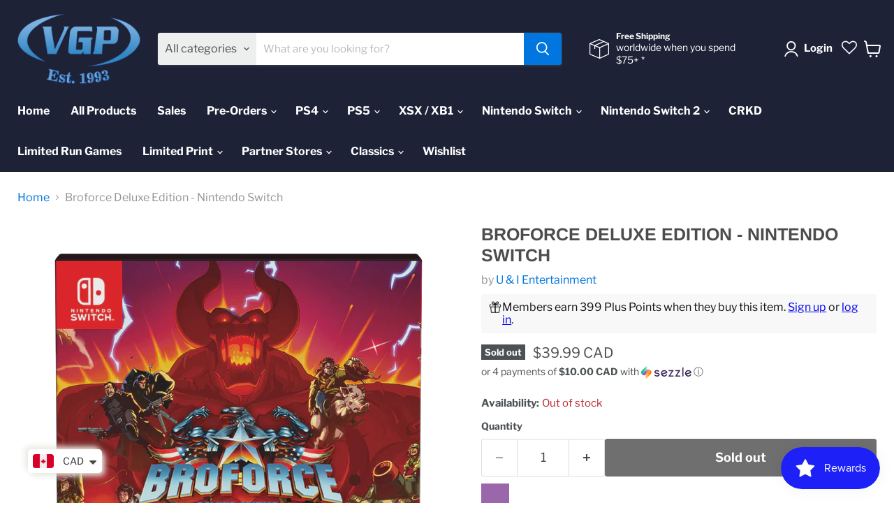

--- FILE ---
content_type: text/html; charset=utf-8
request_url: https://videogamesplus.ca/products/broforce-deluxe-edition-switch
body_size: 57027
content:
<!doctype html>
<html class="no-js no-touch" lang="en">
  <head>
  <script>
    window.Store = window.Store || {};
    window.Store.id = 55758684333;
  </script>
    <meta charset="utf-8">
    <meta http-equiv="x-ua-compatible" content="IE=edge">

    <link rel="preconnect" href="https://cdn.shopify.com">
    <link rel="preconnect" href="https://fonts.shopifycdn.com">
    <link rel="preconnect" href="https://v.shopify.com">
    <link rel="preconnect" href="https://cdn.shopifycloud.com">

    <title>Broforce Deluxe Edition - Nintendo Switch — VIDEOGAMESPLUS.CA</title>

    
      <meta name="description" content="When evil threatens the world, the world calls on Broforce - an under-funded, over-powered paramilitary organization dealing exclusively in excessive force. Brace your loins with up to four players to run ‘n’ gun as dozens of different bros and eliminate the opposing terrorist forces that threaten our way of life. Unle">
    

    
  <link rel="shortcut icon" href="//videogamesplus.ca/cdn/shop/files/vgp_logo_FAV_32x32.png?v=1620185218" type="image/png">


    
      <link rel="canonical" href="https://videogamesplus.ca/products/broforce-deluxe-edition-switch" />
    

    <meta name="viewport" content="width=device-width">

    
    















<meta property="og:site_name" content="VIDEOGAMESPLUS.CA">
<meta property="og:url" content="https://videogamesplus.ca/products/broforce-deluxe-edition-switch">
<meta property="og:title" content="Broforce Deluxe Edition - Nintendo Switch">
<meta property="og:type" content="website">
<meta property="og:description" content="When evil threatens the world, the world calls on Broforce - an under-funded, over-powered paramilitary organization dealing exclusively in excessive force. Brace your loins with up to four players to run ‘n’ gun as dozens of different bros and eliminate the opposing terrorist forces that threaten our way of life. Unle">




    
    
    

    
    
    <meta
      property="og:image"
      content="https://videogamesplus.ca/cdn/shop/files/VGP0018449_1200x1408.png?v=1693246251"
    />
    <meta
      property="og:image:secure_url"
      content="https://videogamesplus.ca/cdn/shop/files/VGP0018449_1200x1408.png?v=1693246251"
    />
    <meta property="og:image:width" content="1200" />
    <meta property="og:image:height" content="1408" />
    
    
    <meta property="og:image:alt" content="Social media image" />
  









  <meta name="twitter:site" content="@VideoGamesPlus_/">








<meta name="twitter:title" content="Broforce Deluxe Edition - Nintendo Switch">
<meta name="twitter:description" content="When evil threatens the world, the world calls on Broforce - an under-funded, over-powered paramilitary organization dealing exclusively in excessive force. Brace your loins with up to four players to run ‘n’ gun as dozens of different bros and eliminate the opposing terrorist forces that threaten our way of life. Unle">


    
    
    
      
      
      <meta name="twitter:card" content="summary">
    
    
    <meta
      property="twitter:image"
      content="https://videogamesplus.ca/cdn/shop/files/VGP0018449_1200x1200_crop_center.png?v=1693246251"
    />
    <meta property="twitter:image:width" content="1200" />
    <meta property="twitter:image:height" content="1200" />
    
    
    <meta property="twitter:image:alt" content="Social media image" />
  



    <link rel="preload" href="//videogamesplus.ca/cdn/fonts/libre_franklin/librefranklin_n7.6739620624550b8695d0cc23f92ffd46eb51c7a3.woff2" as="font" crossorigin="anonymous">
    <link rel="preload" as="style" href="//videogamesplus.ca/cdn/shop/t/8/assets/theme.css?v=33947776689657669151762183883">

    <script>window.performance && window.performance.mark && window.performance.mark('shopify.content_for_header.start');</script><meta name="google-site-verification" content="5a5oKz0on44b9NrmDi2DrXh7oBG_sYwwHvkT_MZtt_A">
<meta name="facebook-domain-verification" content="rdh2voan8ixayrofcb7wo2wjru5nhy">
<meta id="shopify-digital-wallet" name="shopify-digital-wallet" content="/55758684333/digital_wallets/dialog">
<meta name="shopify-checkout-api-token" content="d23adea5295e7fde16c79bd4b3bf338b">
<meta id="in-context-paypal-metadata" data-shop-id="55758684333" data-venmo-supported="false" data-environment="production" data-locale="en_US" data-paypal-v4="true" data-currency="CAD">
<link rel="alternate" type="application/json+oembed" href="https://videogamesplus.ca/products/broforce-deluxe-edition-switch.oembed">
<script async="async" src="/checkouts/internal/preloads.js?locale=en-CA"></script>
<link rel="preconnect" href="https://shop.app" crossorigin="anonymous">
<script async="async" src="https://shop.app/checkouts/internal/preloads.js?locale=en-CA&shop_id=55758684333" crossorigin="anonymous"></script>
<script id="apple-pay-shop-capabilities" type="application/json">{"shopId":55758684333,"countryCode":"CA","currencyCode":"CAD","merchantCapabilities":["supports3DS"],"merchantId":"gid:\/\/shopify\/Shop\/55758684333","merchantName":"VIDEOGAMESPLUS.CA","requiredBillingContactFields":["postalAddress","email","phone"],"requiredShippingContactFields":["postalAddress","email","phone"],"shippingType":"shipping","supportedNetworks":["visa","masterCard","amex","discover","interac","jcb"],"total":{"type":"pending","label":"VIDEOGAMESPLUS.CA","amount":"1.00"},"shopifyPaymentsEnabled":true,"supportsSubscriptions":true}</script>
<script id="shopify-features" type="application/json">{"accessToken":"d23adea5295e7fde16c79bd4b3bf338b","betas":["rich-media-storefront-analytics"],"domain":"videogamesplus.ca","predictiveSearch":true,"shopId":55758684333,"locale":"en"}</script>
<script>var Shopify = Shopify || {};
Shopify.shop = "videogamesplusca.myshopify.com";
Shopify.locale = "en";
Shopify.currency = {"active":"CAD","rate":"1.0"};
Shopify.country = "CA";
Shopify.theme = {"name":"Empire Shopify 2.0 January 2023","id":136399192321,"schema_name":"Empire","schema_version":"8.0.0","theme_store_id":null,"role":"main"};
Shopify.theme.handle = "null";
Shopify.theme.style = {"id":null,"handle":null};
Shopify.cdnHost = "videogamesplus.ca/cdn";
Shopify.routes = Shopify.routes || {};
Shopify.routes.root = "/";</script>
<script type="module">!function(o){(o.Shopify=o.Shopify||{}).modules=!0}(window);</script>
<script>!function(o){function n(){var o=[];function n(){o.push(Array.prototype.slice.apply(arguments))}return n.q=o,n}var t=o.Shopify=o.Shopify||{};t.loadFeatures=n(),t.autoloadFeatures=n()}(window);</script>
<script>
  window.ShopifyPay = window.ShopifyPay || {};
  window.ShopifyPay.apiHost = "shop.app\/pay";
  window.ShopifyPay.redirectState = null;
</script>
<script id="shop-js-analytics" type="application/json">{"pageType":"product"}</script>
<script defer="defer" async type="module" src="//videogamesplus.ca/cdn/shopifycloud/shop-js/modules/v2/client.init-shop-cart-sync_BT-GjEfc.en.esm.js"></script>
<script defer="defer" async type="module" src="//videogamesplus.ca/cdn/shopifycloud/shop-js/modules/v2/chunk.common_D58fp_Oc.esm.js"></script>
<script defer="defer" async type="module" src="//videogamesplus.ca/cdn/shopifycloud/shop-js/modules/v2/chunk.modal_xMitdFEc.esm.js"></script>
<script type="module">
  await import("//videogamesplus.ca/cdn/shopifycloud/shop-js/modules/v2/client.init-shop-cart-sync_BT-GjEfc.en.esm.js");
await import("//videogamesplus.ca/cdn/shopifycloud/shop-js/modules/v2/chunk.common_D58fp_Oc.esm.js");
await import("//videogamesplus.ca/cdn/shopifycloud/shop-js/modules/v2/chunk.modal_xMitdFEc.esm.js");

  window.Shopify.SignInWithShop?.initShopCartSync?.({"fedCMEnabled":true,"windoidEnabled":true});

</script>
<script defer="defer" async type="module" src="//videogamesplus.ca/cdn/shopifycloud/shop-js/modules/v2/client.payment-terms_Ci9AEqFq.en.esm.js"></script>
<script defer="defer" async type="module" src="//videogamesplus.ca/cdn/shopifycloud/shop-js/modules/v2/chunk.common_D58fp_Oc.esm.js"></script>
<script defer="defer" async type="module" src="//videogamesplus.ca/cdn/shopifycloud/shop-js/modules/v2/chunk.modal_xMitdFEc.esm.js"></script>
<script type="module">
  await import("//videogamesplus.ca/cdn/shopifycloud/shop-js/modules/v2/client.payment-terms_Ci9AEqFq.en.esm.js");
await import("//videogamesplus.ca/cdn/shopifycloud/shop-js/modules/v2/chunk.common_D58fp_Oc.esm.js");
await import("//videogamesplus.ca/cdn/shopifycloud/shop-js/modules/v2/chunk.modal_xMitdFEc.esm.js");

  
</script>
<script>
  window.Shopify = window.Shopify || {};
  if (!window.Shopify.featureAssets) window.Shopify.featureAssets = {};
  window.Shopify.featureAssets['shop-js'] = {"shop-cart-sync":["modules/v2/client.shop-cart-sync_DZOKe7Ll.en.esm.js","modules/v2/chunk.common_D58fp_Oc.esm.js","modules/v2/chunk.modal_xMitdFEc.esm.js"],"init-fed-cm":["modules/v2/client.init-fed-cm_B6oLuCjv.en.esm.js","modules/v2/chunk.common_D58fp_Oc.esm.js","modules/v2/chunk.modal_xMitdFEc.esm.js"],"shop-cash-offers":["modules/v2/client.shop-cash-offers_D2sdYoxE.en.esm.js","modules/v2/chunk.common_D58fp_Oc.esm.js","modules/v2/chunk.modal_xMitdFEc.esm.js"],"shop-login-button":["modules/v2/client.shop-login-button_QeVjl5Y3.en.esm.js","modules/v2/chunk.common_D58fp_Oc.esm.js","modules/v2/chunk.modal_xMitdFEc.esm.js"],"pay-button":["modules/v2/client.pay-button_DXTOsIq6.en.esm.js","modules/v2/chunk.common_D58fp_Oc.esm.js","modules/v2/chunk.modal_xMitdFEc.esm.js"],"shop-button":["modules/v2/client.shop-button_DQZHx9pm.en.esm.js","modules/v2/chunk.common_D58fp_Oc.esm.js","modules/v2/chunk.modal_xMitdFEc.esm.js"],"avatar":["modules/v2/client.avatar_BTnouDA3.en.esm.js"],"init-windoid":["modules/v2/client.init-windoid_CR1B-cfM.en.esm.js","modules/v2/chunk.common_D58fp_Oc.esm.js","modules/v2/chunk.modal_xMitdFEc.esm.js"],"init-shop-for-new-customer-accounts":["modules/v2/client.init-shop-for-new-customer-accounts_C_vY_xzh.en.esm.js","modules/v2/client.shop-login-button_QeVjl5Y3.en.esm.js","modules/v2/chunk.common_D58fp_Oc.esm.js","modules/v2/chunk.modal_xMitdFEc.esm.js"],"init-shop-email-lookup-coordinator":["modules/v2/client.init-shop-email-lookup-coordinator_BI7n9ZSv.en.esm.js","modules/v2/chunk.common_D58fp_Oc.esm.js","modules/v2/chunk.modal_xMitdFEc.esm.js"],"init-shop-cart-sync":["modules/v2/client.init-shop-cart-sync_BT-GjEfc.en.esm.js","modules/v2/chunk.common_D58fp_Oc.esm.js","modules/v2/chunk.modal_xMitdFEc.esm.js"],"shop-toast-manager":["modules/v2/client.shop-toast-manager_DiYdP3xc.en.esm.js","modules/v2/chunk.common_D58fp_Oc.esm.js","modules/v2/chunk.modal_xMitdFEc.esm.js"],"init-customer-accounts":["modules/v2/client.init-customer-accounts_D9ZNqS-Q.en.esm.js","modules/v2/client.shop-login-button_QeVjl5Y3.en.esm.js","modules/v2/chunk.common_D58fp_Oc.esm.js","modules/v2/chunk.modal_xMitdFEc.esm.js"],"init-customer-accounts-sign-up":["modules/v2/client.init-customer-accounts-sign-up_iGw4briv.en.esm.js","modules/v2/client.shop-login-button_QeVjl5Y3.en.esm.js","modules/v2/chunk.common_D58fp_Oc.esm.js","modules/v2/chunk.modal_xMitdFEc.esm.js"],"shop-follow-button":["modules/v2/client.shop-follow-button_CqMgW2wH.en.esm.js","modules/v2/chunk.common_D58fp_Oc.esm.js","modules/v2/chunk.modal_xMitdFEc.esm.js"],"checkout-modal":["modules/v2/client.checkout-modal_xHeaAweL.en.esm.js","modules/v2/chunk.common_D58fp_Oc.esm.js","modules/v2/chunk.modal_xMitdFEc.esm.js"],"shop-login":["modules/v2/client.shop-login_D91U-Q7h.en.esm.js","modules/v2/chunk.common_D58fp_Oc.esm.js","modules/v2/chunk.modal_xMitdFEc.esm.js"],"lead-capture":["modules/v2/client.lead-capture_BJmE1dJe.en.esm.js","modules/v2/chunk.common_D58fp_Oc.esm.js","modules/v2/chunk.modal_xMitdFEc.esm.js"],"payment-terms":["modules/v2/client.payment-terms_Ci9AEqFq.en.esm.js","modules/v2/chunk.common_D58fp_Oc.esm.js","modules/v2/chunk.modal_xMitdFEc.esm.js"]};
</script>
<script>(function() {
  var isLoaded = false;
  function asyncLoad() {
    if (isLoaded) return;
    isLoaded = true;
    var urls = ["https:\/\/js.smile.io\/v1\/smile-shopify.js?shop=videogamesplusca.myshopify.com","https:\/\/chimpstatic.com\/mcjs-connected\/js\/users\/4896fa27dc21d6a8d12cb6bf0\/39a1147bff0533e8d1f71b126.js?shop=videogamesplusca.myshopify.com","https:\/\/wishlisthero-assets.revampco.com\/store-front\/bundle2.js?shop=videogamesplusca.myshopify.com","https:\/\/cdn.rebuyengine.com\/onsite\/js\/rebuy.js?shop=videogamesplusca.myshopify.com","https:\/\/wishlisthero-assets.revampco.com\/store-front\/bundle2.js?shop=videogamesplusca.myshopify.com","https:\/\/wishlisthero-assets.revampco.com\/store-front\/bundle2.js?shop=videogamesplusca.myshopify.com"];
    for (var i = 0; i < urls.length; i++) {
      var s = document.createElement('script');
      s.type = 'text/javascript';
      s.async = true;
      s.src = urls[i];
      var x = document.getElementsByTagName('script')[0];
      x.parentNode.insertBefore(s, x);
    }
  };
  if(window.attachEvent) {
    window.attachEvent('onload', asyncLoad);
  } else {
    window.addEventListener('load', asyncLoad, false);
  }
})();</script>
<script id="__st">var __st={"a":55758684333,"offset":-18000,"reqid":"7c41dc0f-e4ed-44df-943f-508f71e59f31-1769291095","pageurl":"videogamesplus.ca\/products\/broforce-deluxe-edition-switch","u":"26c9221d4022","p":"product","rtyp":"product","rid":8040252211457};</script>
<script>window.ShopifyPaypalV4VisibilityTracking = true;</script>
<script id="captcha-bootstrap">!function(){'use strict';const t='contact',e='account',n='new_comment',o=[[t,t],['blogs',n],['comments',n],[t,'customer']],c=[[e,'customer_login'],[e,'guest_login'],[e,'recover_customer_password'],[e,'create_customer']],r=t=>t.map((([t,e])=>`form[action*='/${t}']:not([data-nocaptcha='true']) input[name='form_type'][value='${e}']`)).join(','),a=t=>()=>t?[...document.querySelectorAll(t)].map((t=>t.form)):[];function s(){const t=[...o],e=r(t);return a(e)}const i='password',u='form_key',d=['recaptcha-v3-token','g-recaptcha-response','h-captcha-response',i],f=()=>{try{return window.sessionStorage}catch{return}},m='__shopify_v',_=t=>t.elements[u];function p(t,e,n=!1){try{const o=window.sessionStorage,c=JSON.parse(o.getItem(e)),{data:r}=function(t){const{data:e,action:n}=t;return t[m]||n?{data:e,action:n}:{data:t,action:n}}(c);for(const[e,n]of Object.entries(r))t.elements[e]&&(t.elements[e].value=n);n&&o.removeItem(e)}catch(o){console.error('form repopulation failed',{error:o})}}const l='form_type',E='cptcha';function T(t){t.dataset[E]=!0}const w=window,h=w.document,L='Shopify',v='ce_forms',y='captcha';let A=!1;((t,e)=>{const n=(g='f06e6c50-85a8-45c8-87d0-21a2b65856fe',I='https://cdn.shopify.com/shopifycloud/storefront-forms-hcaptcha/ce_storefront_forms_captcha_hcaptcha.v1.5.2.iife.js',D={infoText:'Protected by hCaptcha',privacyText:'Privacy',termsText:'Terms'},(t,e,n)=>{const o=w[L][v],c=o.bindForm;if(c)return c(t,g,e,D).then(n);var r;o.q.push([[t,g,e,D],n]),r=I,A||(h.body.append(Object.assign(h.createElement('script'),{id:'captcha-provider',async:!0,src:r})),A=!0)});var g,I,D;w[L]=w[L]||{},w[L][v]=w[L][v]||{},w[L][v].q=[],w[L][y]=w[L][y]||{},w[L][y].protect=function(t,e){n(t,void 0,e),T(t)},Object.freeze(w[L][y]),function(t,e,n,w,h,L){const[v,y,A,g]=function(t,e,n){const i=e?o:[],u=t?c:[],d=[...i,...u],f=r(d),m=r(i),_=r(d.filter((([t,e])=>n.includes(e))));return[a(f),a(m),a(_),s()]}(w,h,L),I=t=>{const e=t.target;return e instanceof HTMLFormElement?e:e&&e.form},D=t=>v().includes(t);t.addEventListener('submit',(t=>{const e=I(t);if(!e)return;const n=D(e)&&!e.dataset.hcaptchaBound&&!e.dataset.recaptchaBound,o=_(e),c=g().includes(e)&&(!o||!o.value);(n||c)&&t.preventDefault(),c&&!n&&(function(t){try{if(!f())return;!function(t){const e=f();if(!e)return;const n=_(t);if(!n)return;const o=n.value;o&&e.removeItem(o)}(t);const e=Array.from(Array(32),(()=>Math.random().toString(36)[2])).join('');!function(t,e){_(t)||t.append(Object.assign(document.createElement('input'),{type:'hidden',name:u})),t.elements[u].value=e}(t,e),function(t,e){const n=f();if(!n)return;const o=[...t.querySelectorAll(`input[type='${i}']`)].map((({name:t})=>t)),c=[...d,...o],r={};for(const[a,s]of new FormData(t).entries())c.includes(a)||(r[a]=s);n.setItem(e,JSON.stringify({[m]:1,action:t.action,data:r}))}(t,e)}catch(e){console.error('failed to persist form',e)}}(e),e.submit())}));const S=(t,e)=>{t&&!t.dataset[E]&&(n(t,e.some((e=>e===t))),T(t))};for(const o of['focusin','change'])t.addEventListener(o,(t=>{const e=I(t);D(e)&&S(e,y())}));const B=e.get('form_key'),M=e.get(l),P=B&&M;t.addEventListener('DOMContentLoaded',(()=>{const t=y();if(P)for(const e of t)e.elements[l].value===M&&p(e,B);[...new Set([...A(),...v().filter((t=>'true'===t.dataset.shopifyCaptcha))])].forEach((e=>S(e,t)))}))}(h,new URLSearchParams(w.location.search),n,t,e,['guest_login'])})(!0,!0)}();</script>
<script integrity="sha256-4kQ18oKyAcykRKYeNunJcIwy7WH5gtpwJnB7kiuLZ1E=" data-source-attribution="shopify.loadfeatures" defer="defer" src="//videogamesplus.ca/cdn/shopifycloud/storefront/assets/storefront/load_feature-a0a9edcb.js" crossorigin="anonymous"></script>
<script crossorigin="anonymous" defer="defer" src="//videogamesplus.ca/cdn/shopifycloud/storefront/assets/shopify_pay/storefront-65b4c6d7.js?v=20250812"></script>
<script data-source-attribution="shopify.dynamic_checkout.dynamic.init">var Shopify=Shopify||{};Shopify.PaymentButton=Shopify.PaymentButton||{isStorefrontPortableWallets:!0,init:function(){window.Shopify.PaymentButton.init=function(){};var t=document.createElement("script");t.src="https://videogamesplus.ca/cdn/shopifycloud/portable-wallets/latest/portable-wallets.en.js",t.type="module",document.head.appendChild(t)}};
</script>
<script data-source-attribution="shopify.dynamic_checkout.buyer_consent">
  function portableWalletsHideBuyerConsent(e){var t=document.getElementById("shopify-buyer-consent"),n=document.getElementById("shopify-subscription-policy-button");t&&n&&(t.classList.add("hidden"),t.setAttribute("aria-hidden","true"),n.removeEventListener("click",e))}function portableWalletsShowBuyerConsent(e){var t=document.getElementById("shopify-buyer-consent"),n=document.getElementById("shopify-subscription-policy-button");t&&n&&(t.classList.remove("hidden"),t.removeAttribute("aria-hidden"),n.addEventListener("click",e))}window.Shopify?.PaymentButton&&(window.Shopify.PaymentButton.hideBuyerConsent=portableWalletsHideBuyerConsent,window.Shopify.PaymentButton.showBuyerConsent=portableWalletsShowBuyerConsent);
</script>
<script>
  function portableWalletsCleanup(e){e&&e.src&&console.error("Failed to load portable wallets script "+e.src);var t=document.querySelectorAll("shopify-accelerated-checkout .shopify-payment-button__skeleton, shopify-accelerated-checkout-cart .wallet-cart-button__skeleton"),e=document.getElementById("shopify-buyer-consent");for(let e=0;e<t.length;e++)t[e].remove();e&&e.remove()}function portableWalletsNotLoadedAsModule(e){e instanceof ErrorEvent&&"string"==typeof e.message&&e.message.includes("import.meta")&&"string"==typeof e.filename&&e.filename.includes("portable-wallets")&&(window.removeEventListener("error",portableWalletsNotLoadedAsModule),window.Shopify.PaymentButton.failedToLoad=e,"loading"===document.readyState?document.addEventListener("DOMContentLoaded",window.Shopify.PaymentButton.init):window.Shopify.PaymentButton.init())}window.addEventListener("error",portableWalletsNotLoadedAsModule);
</script>

<script type="module" src="https://videogamesplus.ca/cdn/shopifycloud/portable-wallets/latest/portable-wallets.en.js" onError="portableWalletsCleanup(this)" crossorigin="anonymous"></script>
<script nomodule>
  document.addEventListener("DOMContentLoaded", portableWalletsCleanup);
</script>

<link id="shopify-accelerated-checkout-styles" rel="stylesheet" media="screen" href="https://videogamesplus.ca/cdn/shopifycloud/portable-wallets/latest/accelerated-checkout-backwards-compat.css" crossorigin="anonymous">
<style id="shopify-accelerated-checkout-cart">
        #shopify-buyer-consent {
  margin-top: 1em;
  display: inline-block;
  width: 100%;
}

#shopify-buyer-consent.hidden {
  display: none;
}

#shopify-subscription-policy-button {
  background: none;
  border: none;
  padding: 0;
  text-decoration: underline;
  font-size: inherit;
  cursor: pointer;
}

#shopify-subscription-policy-button::before {
  box-shadow: none;
}

      </style>

<script>window.performance && window.performance.mark && window.performance.mark('shopify.content_for_header.end');</script>

    <link href="//videogamesplus.ca/cdn/shop/t/8/assets/theme.css?v=33947776689657669151762183883" rel="stylesheet" type="text/css" media="all" />

    
    <script>
      window.Theme = window.Theme || {};
      window.Theme.version = '8.0.0';
      window.Theme.name = 'Empire';
      window.Theme.routes = {
        "root_url": "/",
        "account_url": "/account",
        "account_login_url": "/account/login",
        "account_logout_url": "/account/logout",
        "account_register_url": "/account/register",
        "account_addresses_url": "/account/addresses",
        "collections_url": "/collections",
        "all_products_collection_url": "/collections/all",
        "search_url": "/search",
        "cart_url": "/cart",
        "cart_add_url": "/cart/add",
        "cart_change_url": "/cart/change",
        "cart_clear_url": "/cart/clear",
        "product_recommendations_url": "/recommendations/products",
      };
    </script>
    

  


<!-- BEGIN app block: shopify://apps/minmaxify-order-limits/blocks/app-embed-block/3acfba32-89f3-4377-ae20-cbb9abc48475 --><script type="text/javascript" src="https://limits.minmaxify.com/videogamesplusca.myshopify.com?v=139c&r=20260124190610"></script>

<!-- END app block --><!-- BEGIN app block: shopify://apps/wishlist-hero/blocks/app-embed/a9a5079b-59e8-47cb-b659-ecf1c60b9b72 -->


  <script type="application/json" id="WH-ProductJson-product-template">
    {"id":8040252211457,"title":"Broforce Deluxe Edition - Nintendo Switch","handle":"broforce-deluxe-edition-switch","description":"\u003ch2\u003e\u003c\/h2\u003e\n\u003cp\u003e\u003cspan style=\"font-weight: 400;\"\u003eWhen evil threatens the world, the world calls on Broforce - an under-funded, over-powered paramilitary organization dealing exclusively in excessive force. Brace your loins with up to four players to run ‘n’ gun as dozens of different bros and eliminate the opposing terrorist forces that threaten our way of life. Unleash scores of unique weapons and set off incredible chain reactions of fire, napalm, and limbs in the name of freedom.\u003c\/span\u003e\u003cspan style=\"font-weight: 400;\"\u003e \u003c\/span\u003e\u003c\/p\u003e\n\u003cp\u003e\u003cspan style=\"font-weight: 400;\"\u003eThe physical SKU includes all the game´s expansions and updates in disc\/cartridge, including the latest Broforce Forever Update making this the ultimate version of the game!\u003c\/span\u003e\u003c\/p\u003e\n\u003cp\u003e\u003cspan style=\"font-weight: 400;\"\u003eCharacteristics:\u003c\/span\u003e\u003c\/p\u003e\n\u003cul\u003e\n\u003cli\u003e\u003cspan style=\"font-weight: 400;\"\u003e The Broforce: Deliver your own brand of shock and awe with dozens of bros each with their own unique weaponry and special attacks designed to dispatch freedom across the world.\u003c\/span\u003e\u003c\/li\u003e\n\u003cli\u003e\u003cspan style=\"font-weight: 400;\"\u003e Bro-Op \u0026amp; Deathmatch: Battle terrorism with up to four players in cooperative mode or sever ties with your bros and face each other in several bombastic competitive modes.\u003c\/span\u003e\u003c\/li\u003e\n\u003cli\u003e\u003cspan style=\"font-weight: 400;\"\u003e Fully Destructible Everything: Destructible terrain opens up a slew of strategic options while the abundance of Exploding Red Barrels of Justice™ can literally level the playing field with one shot.\u003c\/span\u003e\u003c\/li\u003e\n\u003c\/ul\u003e\n\u003cp\u003e\u003cspan\u003eThe Deluxe Edition includes:\u003c\/span\u003e\u003c\/p\u003e\n\u003cul\u003e\n\u003cli\u003e\u003cspan\u003ethe physical game\u003c\/span\u003e\u003c\/li\u003e\n\u003cli\u003e\u003cspan\u003ecomic book\u003c\/span\u003e\u003c\/li\u003e\n\u003cli\u003e\u003cspan\u003esoundtrack voucher\u003c\/span\u003e\u003c\/li\u003e\n\u003cli\u003e\u003cspan\u003ecollectible tuck-in box \u003c\/span\u003e\u003c\/li\u003e\n\u003c\/ul\u003e","published_at":"2023-08-28T14:12:24-04:00","created_at":"2023-08-28T14:05:19-04:00","vendor":"U \u0026 I Entertainment","type":"Nintendo Switch","tags":["ALL NINTENDO SWITCH PRODUCTS","NINTENDO SWITCH","NINTENDO SWITCH GAMES","SWITCH","Tax Exempt"],"price":3999,"price_min":3999,"price_max":3999,"available":false,"price_varies":false,"compare_at_price":null,"compare_at_price_min":0,"compare_at_price_max":0,"compare_at_price_varies":false,"variants":[{"id":44013597327617,"title":"Default Title","option1":"Default Title","option2":null,"option3":null,"sku":"VGP0018449","requires_shipping":true,"taxable":true,"featured_image":null,"available":false,"name":"Broforce Deluxe Edition - Nintendo Switch","public_title":null,"options":["Default Title"],"price":3999,"weight":91,"compare_at_price":null,"inventory_management":"shopify","barcode":"810136670554","requires_selling_plan":false,"selling_plan_allocations":[],"quantity_rule":{"min":1,"max":null,"increment":1}}],"images":["\/\/videogamesplus.ca\/cdn\/shop\/files\/VGP0018449.png?v=1693246251","\/\/videogamesplus.ca\/cdn\/shop\/files\/Beauty_Universal.jpg?v=1693246257","\/\/videogamesplus.ca\/cdn\/shop\/files\/Screenshot01_8256c1bc-3024-41c1-ac8c-967c24732140.png?v=1693246263","\/\/videogamesplus.ca\/cdn\/shop\/files\/Screenshot02_bf41ceea-97bd-424e-a5bb-24e6974877ce.png?v=1693246269","\/\/videogamesplus.ca\/cdn\/shop\/files\/Screenshot03_9345436e-3f80-45c3-8e5f-502356129989.png?v=1693246274","\/\/videogamesplus.ca\/cdn\/shop\/files\/Screenshot04_71109e9e-8b3e-474d-babb-4a402e695f4d.png?v=1693246279","\/\/videogamesplus.ca\/cdn\/shop\/files\/Screenshot05_7aba710a-d00a-46ef-a24a-2d7362ae453d.png?v=1693246284","\/\/videogamesplus.ca\/cdn\/shop\/files\/Screenshot06_0b6baef2-72a4-40c7-b4a7-75c91cfb7918.png?v=1693246289","\/\/videogamesplus.ca\/cdn\/shop\/files\/Screenshot07_9cce2107-89e2-4107-baca-76426aa9b96c.jpg?v=1693246294","\/\/videogamesplus.ca\/cdn\/shop\/files\/Screenshot08_4bb13a3c-f27c-4104-8216-65959c641d56.jpg?v=1693246298","\/\/videogamesplus.ca\/cdn\/shop\/files\/Screenshot09_5a827d50-5d5d-42a1-8732-87e675d7126e.jpg?v=1693246303","\/\/videogamesplus.ca\/cdn\/shop\/files\/Screenshot10_1_83fd3737-2f32-4ad2-b8c1-2642d9e6b8c0.jpg?v=1693246309","\/\/videogamesplus.ca\/cdn\/shop\/files\/Screenshot11_cf76c1af-523e-4c54-984f-a45aa3ba4565.jpg?v=1693246316","\/\/videogamesplus.ca\/cdn\/shop\/files\/Screenshot12_67a46385-ee01-4fdc-9cce-8d09b42ba0dd.jpg?v=1693246322","\/\/videogamesplus.ca\/cdn\/shop\/files\/Screenshot13_be2a2b12-1e44-4595-836b-dfa5a2175879.jpg?v=1693246327","\/\/videogamesplus.ca\/cdn\/shop\/files\/Screenshot14_7d38df32-0035-40b0-8bb0-3f7adea9305f.jpg?v=1693246331","\/\/videogamesplus.ca\/cdn\/shop\/files\/Screenshot15_c6dc4c2a-3bf3-4640-b20b-e7247e3f2e2a.jpg?v=1693246337"],"featured_image":"\/\/videogamesplus.ca\/cdn\/shop\/files\/VGP0018449.png?v=1693246251","options":["Title"],"media":[{"alt":null,"id":33102284914945,"position":1,"preview_image":{"aspect_ratio":0.852,"height":1929,"width":1644,"src":"\/\/videogamesplus.ca\/cdn\/shop\/files\/VGP0018449.png?v=1693246251"},"aspect_ratio":0.852,"height":1929,"media_type":"image","src":"\/\/videogamesplus.ca\/cdn\/shop\/files\/VGP0018449.png?v=1693246251","width":1644},{"alt":null,"id":33102284980481,"position":2,"preview_image":{"aspect_ratio":1.778,"height":1080,"width":1920,"src":"\/\/videogamesplus.ca\/cdn\/shop\/files\/Beauty_Universal.jpg?v=1693246257"},"aspect_ratio":1.778,"height":1080,"media_type":"image","src":"\/\/videogamesplus.ca\/cdn\/shop\/files\/Beauty_Universal.jpg?v=1693246257","width":1920},{"alt":null,"id":33102285013249,"position":3,"preview_image":{"aspect_ratio":1.778,"height":720,"width":1280,"src":"\/\/videogamesplus.ca\/cdn\/shop\/files\/Screenshot01_8256c1bc-3024-41c1-ac8c-967c24732140.png?v=1693246263"},"aspect_ratio":1.778,"height":720,"media_type":"image","src":"\/\/videogamesplus.ca\/cdn\/shop\/files\/Screenshot01_8256c1bc-3024-41c1-ac8c-967c24732140.png?v=1693246263","width":1280},{"alt":null,"id":33102285111553,"position":4,"preview_image":{"aspect_ratio":1.778,"height":720,"width":1280,"src":"\/\/videogamesplus.ca\/cdn\/shop\/files\/Screenshot02_bf41ceea-97bd-424e-a5bb-24e6974877ce.png?v=1693246269"},"aspect_ratio":1.778,"height":720,"media_type":"image","src":"\/\/videogamesplus.ca\/cdn\/shop\/files\/Screenshot02_bf41ceea-97bd-424e-a5bb-24e6974877ce.png?v=1693246269","width":1280},{"alt":null,"id":33102285209857,"position":5,"preview_image":{"aspect_ratio":1.778,"height":720,"width":1280,"src":"\/\/videogamesplus.ca\/cdn\/shop\/files\/Screenshot03_9345436e-3f80-45c3-8e5f-502356129989.png?v=1693246274"},"aspect_ratio":1.778,"height":720,"media_type":"image","src":"\/\/videogamesplus.ca\/cdn\/shop\/files\/Screenshot03_9345436e-3f80-45c3-8e5f-502356129989.png?v=1693246274","width":1280},{"alt":null,"id":33102285308161,"position":6,"preview_image":{"aspect_ratio":1.778,"height":720,"width":1280,"src":"\/\/videogamesplus.ca\/cdn\/shop\/files\/Screenshot04_71109e9e-8b3e-474d-babb-4a402e695f4d.png?v=1693246279"},"aspect_ratio":1.778,"height":720,"media_type":"image","src":"\/\/videogamesplus.ca\/cdn\/shop\/files\/Screenshot04_71109e9e-8b3e-474d-babb-4a402e695f4d.png?v=1693246279","width":1280},{"alt":null,"id":33102285373697,"position":7,"preview_image":{"aspect_ratio":1.778,"height":720,"width":1280,"src":"\/\/videogamesplus.ca\/cdn\/shop\/files\/Screenshot05_7aba710a-d00a-46ef-a24a-2d7362ae453d.png?v=1693246284"},"aspect_ratio":1.778,"height":720,"media_type":"image","src":"\/\/videogamesplus.ca\/cdn\/shop\/files\/Screenshot05_7aba710a-d00a-46ef-a24a-2d7362ae453d.png?v=1693246284","width":1280},{"alt":null,"id":33102285504769,"position":8,"preview_image":{"aspect_ratio":1.778,"height":720,"width":1280,"src":"\/\/videogamesplus.ca\/cdn\/shop\/files\/Screenshot06_0b6baef2-72a4-40c7-b4a7-75c91cfb7918.png?v=1693246289"},"aspect_ratio":1.778,"height":720,"media_type":"image","src":"\/\/videogamesplus.ca\/cdn\/shop\/files\/Screenshot06_0b6baef2-72a4-40c7-b4a7-75c91cfb7918.png?v=1693246289","width":1280},{"alt":null,"id":33102285537537,"position":9,"preview_image":{"aspect_ratio":1.778,"height":1080,"width":1920,"src":"\/\/videogamesplus.ca\/cdn\/shop\/files\/Screenshot07_9cce2107-89e2-4107-baca-76426aa9b96c.jpg?v=1693246294"},"aspect_ratio":1.778,"height":1080,"media_type":"image","src":"\/\/videogamesplus.ca\/cdn\/shop\/files\/Screenshot07_9cce2107-89e2-4107-baca-76426aa9b96c.jpg?v=1693246294","width":1920},{"alt":null,"id":33102285635841,"position":10,"preview_image":{"aspect_ratio":1.778,"height":1080,"width":1920,"src":"\/\/videogamesplus.ca\/cdn\/shop\/files\/Screenshot08_4bb13a3c-f27c-4104-8216-65959c641d56.jpg?v=1693246298"},"aspect_ratio":1.778,"height":1080,"media_type":"image","src":"\/\/videogamesplus.ca\/cdn\/shop\/files\/Screenshot08_4bb13a3c-f27c-4104-8216-65959c641d56.jpg?v=1693246298","width":1920},{"alt":null,"id":33102285701377,"position":11,"preview_image":{"aspect_ratio":1.778,"height":1080,"width":1920,"src":"\/\/videogamesplus.ca\/cdn\/shop\/files\/Screenshot09_5a827d50-5d5d-42a1-8732-87e675d7126e.jpg?v=1693246303"},"aspect_ratio":1.778,"height":1080,"media_type":"image","src":"\/\/videogamesplus.ca\/cdn\/shop\/files\/Screenshot09_5a827d50-5d5d-42a1-8732-87e675d7126e.jpg?v=1693246303","width":1920},{"alt":null,"id":33102285766913,"position":12,"preview_image":{"aspect_ratio":1.778,"height":1080,"width":1920,"src":"\/\/videogamesplus.ca\/cdn\/shop\/files\/Screenshot10_1_83fd3737-2f32-4ad2-b8c1-2642d9e6b8c0.jpg?v=1693246309"},"aspect_ratio":1.778,"height":1080,"media_type":"image","src":"\/\/videogamesplus.ca\/cdn\/shop\/files\/Screenshot10_1_83fd3737-2f32-4ad2-b8c1-2642d9e6b8c0.jpg?v=1693246309","width":1920},{"alt":null,"id":33102285963521,"position":13,"preview_image":{"aspect_ratio":1.778,"height":1080,"width":1920,"src":"\/\/videogamesplus.ca\/cdn\/shop\/files\/Screenshot11_cf76c1af-523e-4c54-984f-a45aa3ba4565.jpg?v=1693246316"},"aspect_ratio":1.778,"height":1080,"media_type":"image","src":"\/\/videogamesplus.ca\/cdn\/shop\/files\/Screenshot11_cf76c1af-523e-4c54-984f-a45aa3ba4565.jpg?v=1693246316","width":1920},{"alt":null,"id":33102286061825,"position":14,"preview_image":{"aspect_ratio":1.778,"height":1080,"width":1920,"src":"\/\/videogamesplus.ca\/cdn\/shop\/files\/Screenshot12_67a46385-ee01-4fdc-9cce-8d09b42ba0dd.jpg?v=1693246322"},"aspect_ratio":1.778,"height":1080,"media_type":"image","src":"\/\/videogamesplus.ca\/cdn\/shop\/files\/Screenshot12_67a46385-ee01-4fdc-9cce-8d09b42ba0dd.jpg?v=1693246322","width":1920},{"alt":null,"id":33102286160129,"position":15,"preview_image":{"aspect_ratio":1.778,"height":1080,"width":1920,"src":"\/\/videogamesplus.ca\/cdn\/shop\/files\/Screenshot13_be2a2b12-1e44-4595-836b-dfa5a2175879.jpg?v=1693246327"},"aspect_ratio":1.778,"height":1080,"media_type":"image","src":"\/\/videogamesplus.ca\/cdn\/shop\/files\/Screenshot13_be2a2b12-1e44-4595-836b-dfa5a2175879.jpg?v=1693246327","width":1920},{"alt":null,"id":33102286258433,"position":16,"preview_image":{"aspect_ratio":1.778,"height":1080,"width":1920,"src":"\/\/videogamesplus.ca\/cdn\/shop\/files\/Screenshot14_7d38df32-0035-40b0-8bb0-3f7adea9305f.jpg?v=1693246331"},"aspect_ratio":1.778,"height":1080,"media_type":"image","src":"\/\/videogamesplus.ca\/cdn\/shop\/files\/Screenshot14_7d38df32-0035-40b0-8bb0-3f7adea9305f.jpg?v=1693246331","width":1920},{"alt":null,"id":33102286323969,"position":17,"preview_image":{"aspect_ratio":1.778,"height":1080,"width":1920,"src":"\/\/videogamesplus.ca\/cdn\/shop\/files\/Screenshot15_c6dc4c2a-3bf3-4640-b20b-e7247e3f2e2a.jpg?v=1693246337"},"aspect_ratio":1.778,"height":1080,"media_type":"image","src":"\/\/videogamesplus.ca\/cdn\/shop\/files\/Screenshot15_c6dc4c2a-3bf3-4640-b20b-e7247e3f2e2a.jpg?v=1693246337","width":1920}],"requires_selling_plan":false,"selling_plan_groups":[],"content":"\u003ch2\u003e\u003c\/h2\u003e\n\u003cp\u003e\u003cspan style=\"font-weight: 400;\"\u003eWhen evil threatens the world, the world calls on Broforce - an under-funded, over-powered paramilitary organization dealing exclusively in excessive force. Brace your loins with up to four players to run ‘n’ gun as dozens of different bros and eliminate the opposing terrorist forces that threaten our way of life. Unleash scores of unique weapons and set off incredible chain reactions of fire, napalm, and limbs in the name of freedom.\u003c\/span\u003e\u003cspan style=\"font-weight: 400;\"\u003e \u003c\/span\u003e\u003c\/p\u003e\n\u003cp\u003e\u003cspan style=\"font-weight: 400;\"\u003eThe physical SKU includes all the game´s expansions and updates in disc\/cartridge, including the latest Broforce Forever Update making this the ultimate version of the game!\u003c\/span\u003e\u003c\/p\u003e\n\u003cp\u003e\u003cspan style=\"font-weight: 400;\"\u003eCharacteristics:\u003c\/span\u003e\u003c\/p\u003e\n\u003cul\u003e\n\u003cli\u003e\u003cspan style=\"font-weight: 400;\"\u003e The Broforce: Deliver your own brand of shock and awe with dozens of bros each with their own unique weaponry and special attacks designed to dispatch freedom across the world.\u003c\/span\u003e\u003c\/li\u003e\n\u003cli\u003e\u003cspan style=\"font-weight: 400;\"\u003e Bro-Op \u0026amp; Deathmatch: Battle terrorism with up to four players in cooperative mode or sever ties with your bros and face each other in several bombastic competitive modes.\u003c\/span\u003e\u003c\/li\u003e\n\u003cli\u003e\u003cspan style=\"font-weight: 400;\"\u003e Fully Destructible Everything: Destructible terrain opens up a slew of strategic options while the abundance of Exploding Red Barrels of Justice™ can literally level the playing field with one shot.\u003c\/span\u003e\u003c\/li\u003e\n\u003c\/ul\u003e\n\u003cp\u003e\u003cspan\u003eThe Deluxe Edition includes:\u003c\/span\u003e\u003c\/p\u003e\n\u003cul\u003e\n\u003cli\u003e\u003cspan\u003ethe physical game\u003c\/span\u003e\u003c\/li\u003e\n\u003cli\u003e\u003cspan\u003ecomic book\u003c\/span\u003e\u003c\/li\u003e\n\u003cli\u003e\u003cspan\u003esoundtrack voucher\u003c\/span\u003e\u003c\/li\u003e\n\u003cli\u003e\u003cspan\u003ecollectible tuck-in box \u003c\/span\u003e\u003c\/li\u003e\n\u003c\/ul\u003e"}
  </script>

<script type="text/javascript">
  
    window.wishlisthero_buttonProdPageClasses = [];
  
  
    window.wishlisthero_cartDotClasses = [];
  
</script>
<!-- BEGIN app snippet: extraStyles -->

<style>
  .wishlisthero-floating {
    position: absolute;
    top: 5px;
    z-index: 21;
    border-radius: 100%;
    width: fit-content;
    right: 5px;
    left: auto;
    &.wlh-left-btn {
      left: 5px !important;
      right: auto !important;
    }
    &.wlh-right-btn {
      right: 5px !important;
      left: auto !important;
    }
    
  }
  @media(min-width:1300px) {
    .product-item__link.product-item__image--margins .wishlisthero-floating, {
      
        left: 50% !important;
        margin-left: -295px;
      
    }
  }
  .MuiTypography-h1,.MuiTypography-h2,.MuiTypography-h3,.MuiTypography-h4,.MuiTypography-h5,.MuiTypography-h6,.MuiButton-root,.MuiCardHeader-title a {
    font-family: ,  !important;
  }
</style>






<!-- END app snippet -->
<!-- BEGIN app snippet: renderAssets -->

  <link rel="preload" href="https://cdn.shopify.com/extensions/019badc7-12fe-783e-9dfe-907190f91114/wishlist-hero-81/assets/default.css" as="style" onload="this.onload=null;this.rel='stylesheet'">
  <noscript><link href="//cdn.shopify.com/extensions/019badc7-12fe-783e-9dfe-907190f91114/wishlist-hero-81/assets/default.css" rel="stylesheet" type="text/css" media="all" /></noscript>
  <script defer src="https://cdn.shopify.com/extensions/019badc7-12fe-783e-9dfe-907190f91114/wishlist-hero-81/assets/default.js"></script>
<!-- END app snippet -->


<script type="text/javascript">
  try{
  
    var scr_bdl_path = "https://cdn.shopify.com/extensions/019badc7-12fe-783e-9dfe-907190f91114/wishlist-hero-81/assets/bundle2.js";
    window._wh_asset_path = scr_bdl_path.substring(0,scr_bdl_path.lastIndexOf("/")) + "/";
  

  }catch(e){ console.log(e)}
  try{

  
    window.WishListHero_setting = {"ButtonColor":"rgb(144, 86, 162)","IconColor":"rgba(255, 255, 255, 1)","IconType":"Heart","ButtonTextBeforeAdding":"ADD TO WISHLIST","ButtonTextAfterAdding":"ADDED TO WISHLIST","AnimationAfterAddition":"Blink","ButtonTextAddToCart":"ADD TO CART","ButtonTextOutOfStock":"OUT OF STOCK","ButtonTextAddAllToCart":"ADD ALL TO CART","ButtonTextRemoveAllToCart":"REMOVE ALL FROM WISHLIST","AddedProductNotificationText":"Product added to wishlist successfully","AddedProductToCartNotificationText":"Product added to cart successfully","ViewCartLinkText":"View Cart","SharePopup_TitleText":"Share My Wishlist","SharePopup_shareBtnText":"Share","SharePopup_shareHederText":"Share on Social Networks","SharePopup_shareCopyText":"Or copy Wishlist link to share","SharePopup_shareCancelBtnText":"cancel","SharePopup_shareCopyBtnText":"Copy","SendEMailPopup_BtnText":"Send Email","SendEMailPopup_FromText":"From Name","SendEMailPopup_ToText":"To Email","SendEMailPopup_BodyText":"Body","SendEMailPopup_SendBtnText":"Send","SendEMailPopup_TitleText":"Send My Wishlist via Email","AddProductMessageText":"Are you sure you want to add all items to cart ?","RemoveProductMessageText":"Are you sure you want to remove this item from your wishlist ?","RemoveAllProductMessageText":"Are you sure you want to remove all items from your wishlist ?","RemovedProductNotificationText":"Product removed from wishlist successfully","AddAllOutOfStockProductNotificationText":"There seems to have been an issue adding items to cart, please try again later","RemovePopupOkText":"OK","RemovePopup_HeaderText":"ARE YOU SURE?","ViewWishlistText":"View wishlist","EmptyWishlistText":"there are no items in this wishlist","BuyNowButtonText":"Buy Now","BuyNowButtonColor":"rgb(144, 86, 162)","BuyNowTextButtonColor":"rgb(255, 255, 255)","Wishlist_Title":"My Wishlist","WishlistHeaderTitleAlignment":"Left","WishlistProductImageSize":"Normal","PriceColor":"rgb(0, 122, 206)","HeaderFontSize":"30","PriceFontSize":"18","ProductNameFontSize":"16","LaunchPointType":"header_menu","DisplayWishlistAs":"popup_window","DisplayButtonAs":"button_with_icon","PopupSize":"md","HideAddToCartButton":false,"NoRedirectAfterAddToCart":false,"DisableGuestCustomer":true,"LoginPopupContent":"Please login to save your wishlist across devices.","LoginPopupLoginBtnText":"Login","LoginPopupContentFontSize":"20","NotificationPopupPosition":"center","WishlistButtonTextColor":"rgba(255, 255, 255, 1)","EnableRemoveFromWishlistAfterAddButtonText":"REMOVE FROM WISHLIST","_id":"6149fb94ae13ed319ceb58df","DisapleApp":false,"EnableShare":true,"RemovePowerBy":true,"EnableFBPixel":false,"EnableCollection":false,"HeartStateToggle":true,"FloatPointPossition":"left","CollectionViewIconColor":"rgb(144, 86, 162)","HeaderMenuItemsIndicator":true,"EnableRemoveFromWishlistAfterAdd":true,"CollectionViewIconBackgroundColor":"","CollectionViewAddedToWishlistIconColor":"","CollectionViewAddedToWishlistIconBackgroundColor":"","SendEMailPopup_SendNotificationText":"email sent successfully","SharePopup_shareCopiedText":"Copied","ThrdParty_Trans_active":false,"Shop":"videogamesplusca.myshopify.com","shop":"videogamesplusca.myshopify.com","Status":"Active","Plan":"TITANIUM"};
    if(typeof(window.WishListHero_setting_theme_override) != "undefined"){
                                                                                window.WishListHero_setting = {
                                                                                    ...window.WishListHero_setting,
                                                                                    ...window.WishListHero_setting_theme_override
                                                                                };
                                                                            }
                                                                            // Done

  

  }catch(e){ console.error('Error loading config',e); }
</script>


  <script src="https://cdn.shopify.com/extensions/019badc7-12fe-783e-9dfe-907190f91114/wishlist-hero-81/assets/bundle2.js" defer></script>



<script type="text/javascript">
  if (!window.__wishlistHeroArriveScriptLoaded) {
    window.__wishlistHeroArriveScriptLoaded = true;
    function wh_loadScript(scriptUrl) {
      const script = document.createElement('script'); script.src = scriptUrl;
      document.body.appendChild(script);
      return new Promise((res, rej) => { script.onload = function () { res(); }; script.onerror = function () { rej(); } });
    }
  }
  document.addEventListener("DOMContentLoaded", () => {
      wh_loadScript('https://cdn.shopify.com/extensions/019badc7-12fe-783e-9dfe-907190f91114/wishlist-hero-81/assets/arrive.min.js').then(function () {
          document.arrive('.wishlist-hero-custom-button', function (wishlistButton) {
              var ev = new
                  CustomEvent('wishlist-hero-add-to-custom-element', { detail: wishlistButton }); document.dispatchEvent(ev);
          });
      });
  });
</script>


<!-- BEGIN app snippet: TransArray -->
<script>
  window.WLH_reload_translations = function() {
    let _wlh_res = {};
    if (window.WishListHero_setting && window.WishListHero_setting['ThrdParty_Trans_active']) {

      
        

        window.WishListHero_setting["ButtonTextBeforeAdding"] = "";
        _wlh_res["ButtonTextBeforeAdding"] = "";
        

        window.WishListHero_setting["ButtonTextAfterAdding"] = "";
        _wlh_res["ButtonTextAfterAdding"] = "";
        

        window.WishListHero_setting["ButtonTextAddToCart"] = "";
        _wlh_res["ButtonTextAddToCart"] = "";
        

        window.WishListHero_setting["ButtonTextOutOfStock"] = "";
        _wlh_res["ButtonTextOutOfStock"] = "";
        

        window.WishListHero_setting["ButtonTextAddAllToCart"] = "";
        _wlh_res["ButtonTextAddAllToCart"] = "";
        

        window.WishListHero_setting["ButtonTextRemoveAllToCart"] = "";
        _wlh_res["ButtonTextRemoveAllToCart"] = "";
        

        window.WishListHero_setting["AddedProductNotificationText"] = "";
        _wlh_res["AddedProductNotificationText"] = "";
        

        window.WishListHero_setting["AddedProductToCartNotificationText"] = "";
        _wlh_res["AddedProductToCartNotificationText"] = "";
        

        window.WishListHero_setting["ViewCartLinkText"] = "";
        _wlh_res["ViewCartLinkText"] = "";
        

        window.WishListHero_setting["SharePopup_TitleText"] = "";
        _wlh_res["SharePopup_TitleText"] = "";
        

        window.WishListHero_setting["SharePopup_shareBtnText"] = "";
        _wlh_res["SharePopup_shareBtnText"] = "";
        

        window.WishListHero_setting["SharePopup_shareHederText"] = "";
        _wlh_res["SharePopup_shareHederText"] = "";
        

        window.WishListHero_setting["SharePopup_shareCopyText"] = "";
        _wlh_res["SharePopup_shareCopyText"] = "";
        

        window.WishListHero_setting["SharePopup_shareCancelBtnText"] = "";
        _wlh_res["SharePopup_shareCancelBtnText"] = "";
        

        window.WishListHero_setting["SharePopup_shareCopyBtnText"] = "";
        _wlh_res["SharePopup_shareCopyBtnText"] = "";
        

        window.WishListHero_setting["SendEMailPopup_BtnText"] = "";
        _wlh_res["SendEMailPopup_BtnText"] = "";
        

        window.WishListHero_setting["SendEMailPopup_FromText"] = "";
        _wlh_res["SendEMailPopup_FromText"] = "";
        

        window.WishListHero_setting["SendEMailPopup_ToText"] = "";
        _wlh_res["SendEMailPopup_ToText"] = "";
        

        window.WishListHero_setting["SendEMailPopup_BodyText"] = "";
        _wlh_res["SendEMailPopup_BodyText"] = "";
        

        window.WishListHero_setting["SendEMailPopup_SendBtnText"] = "";
        _wlh_res["SendEMailPopup_SendBtnText"] = "";
        

        window.WishListHero_setting["SendEMailPopup_SendNotificationText"] = "";
        _wlh_res["SendEMailPopup_SendNotificationText"] = "";
        

        window.WishListHero_setting["SendEMailPopup_TitleText"] = "";
        _wlh_res["SendEMailPopup_TitleText"] = "";
        

        window.WishListHero_setting["AddProductMessageText"] = "";
        _wlh_res["AddProductMessageText"] = "";
        

        window.WishListHero_setting["RemoveProductMessageText"] = "";
        _wlh_res["RemoveProductMessageText"] = "";
        

        window.WishListHero_setting["RemoveAllProductMessageText"] = "";
        _wlh_res["RemoveAllProductMessageText"] = "";
        

        window.WishListHero_setting["RemovedProductNotificationText"] = "";
        _wlh_res["RemovedProductNotificationText"] = "";
        

        window.WishListHero_setting["AddAllOutOfStockProductNotificationText"] = "";
        _wlh_res["AddAllOutOfStockProductNotificationText"] = "";
        

        window.WishListHero_setting["RemovePopupOkText"] = "";
        _wlh_res["RemovePopupOkText"] = "";
        

        window.WishListHero_setting["RemovePopup_HeaderText"] = "";
        _wlh_res["RemovePopup_HeaderText"] = "";
        

        window.WishListHero_setting["ViewWishlistText"] = "";
        _wlh_res["ViewWishlistText"] = "";
        

        window.WishListHero_setting["EmptyWishlistText"] = "";
        _wlh_res["EmptyWishlistText"] = "";
        

        window.WishListHero_setting["BuyNowButtonText"] = "";
        _wlh_res["BuyNowButtonText"] = "";
        

        window.WishListHero_setting["Wishlist_Title"] = "";
        _wlh_res["Wishlist_Title"] = "";
        

        window.WishListHero_setting["LoginPopupContent"] = "";
        _wlh_res["LoginPopupContent"] = "";
        

        window.WishListHero_setting["LoginPopupLoginBtnText"] = "";
        _wlh_res["LoginPopupLoginBtnText"] = "";
        

        window.WishListHero_setting["EnableRemoveFromWishlistAfterAddButtonText"] = "";
        _wlh_res["EnableRemoveFromWishlistAfterAddButtonText"] = "";
        

        window.WishListHero_setting["LowStockEmailSubject"] = "";
        _wlh_res["LowStockEmailSubject"] = "";
        

        window.WishListHero_setting["OnSaleEmailSubject"] = "";
        _wlh_res["OnSaleEmailSubject"] = "";
        

        window.WishListHero_setting["SharePopup_shareCopiedText"] = "";
        _wlh_res["SharePopup_shareCopiedText"] = "";
    }
    return _wlh_res;
  }
  window.WLH_reload_translations();
</script><!-- END app snippet -->
<style>

.site-header-cart {
width: 60px;
}

.wishlist-hero-header-icon svg{
color: white !important;
}

</style>
<!-- END app block --><script src="https://cdn.shopify.com/extensions/a9a32278-85fd-435d-a2e4-15afbc801656/nova-multi-currency-converter-1/assets/nova-cur-app-embed.js" type="text/javascript" defer="defer"></script>
<link href="https://cdn.shopify.com/extensions/a9a32278-85fd-435d-a2e4-15afbc801656/nova-multi-currency-converter-1/assets/nova-cur.css" rel="stylesheet" type="text/css" media="all">
<script src="https://cdn.shopify.com/extensions/019bec76-bf04-75b3-9131-34827afe520d/smile-io-275/assets/smile-points-on-product-page.js" type="text/javascript" defer="defer"></script>
<link href="https://cdn.shopify.com/extensions/019bec76-bf04-75b3-9131-34827afe520d/smile-io-275/assets/smile-points-on-product-page.css" rel="stylesheet" type="text/css" media="all">
<script src="https://cdn.shopify.com/extensions/019bec76-bf04-75b3-9131-34827afe520d/smile-io-275/assets/smile-loader.js" type="text/javascript" defer="defer"></script>
<link href="https://monorail-edge.shopifysvc.com" rel="dns-prefetch">
<script>(function(){if ("sendBeacon" in navigator && "performance" in window) {try {var session_token_from_headers = performance.getEntriesByType('navigation')[0].serverTiming.find(x => x.name == '_s').description;} catch {var session_token_from_headers = undefined;}var session_cookie_matches = document.cookie.match(/_shopify_s=([^;]*)/);var session_token_from_cookie = session_cookie_matches && session_cookie_matches.length === 2 ? session_cookie_matches[1] : "";var session_token = session_token_from_headers || session_token_from_cookie || "";function handle_abandonment_event(e) {var entries = performance.getEntries().filter(function(entry) {return /monorail-edge.shopifysvc.com/.test(entry.name);});if (!window.abandonment_tracked && entries.length === 0) {window.abandonment_tracked = true;var currentMs = Date.now();var navigation_start = performance.timing.navigationStart;var payload = {shop_id: 55758684333,url: window.location.href,navigation_start,duration: currentMs - navigation_start,session_token,page_type: "product"};window.navigator.sendBeacon("https://monorail-edge.shopifysvc.com/v1/produce", JSON.stringify({schema_id: "online_store_buyer_site_abandonment/1.1",payload: payload,metadata: {event_created_at_ms: currentMs,event_sent_at_ms: currentMs}}));}}window.addEventListener('pagehide', handle_abandonment_event);}}());</script>
<script id="web-pixels-manager-setup">(function e(e,d,r,n,o){if(void 0===o&&(o={}),!Boolean(null===(a=null===(i=window.Shopify)||void 0===i?void 0:i.analytics)||void 0===a?void 0:a.replayQueue)){var i,a;window.Shopify=window.Shopify||{};var t=window.Shopify;t.analytics=t.analytics||{};var s=t.analytics;s.replayQueue=[],s.publish=function(e,d,r){return s.replayQueue.push([e,d,r]),!0};try{self.performance.mark("wpm:start")}catch(e){}var l=function(){var e={modern:/Edge?\/(1{2}[4-9]|1[2-9]\d|[2-9]\d{2}|\d{4,})\.\d+(\.\d+|)|Firefox\/(1{2}[4-9]|1[2-9]\d|[2-9]\d{2}|\d{4,})\.\d+(\.\d+|)|Chrom(ium|e)\/(9{2}|\d{3,})\.\d+(\.\d+|)|(Maci|X1{2}).+ Version\/(15\.\d+|(1[6-9]|[2-9]\d|\d{3,})\.\d+)([,.]\d+|)( \(\w+\)|)( Mobile\/\w+|) Safari\/|Chrome.+OPR\/(9{2}|\d{3,})\.\d+\.\d+|(CPU[ +]OS|iPhone[ +]OS|CPU[ +]iPhone|CPU IPhone OS|CPU iPad OS)[ +]+(15[._]\d+|(1[6-9]|[2-9]\d|\d{3,})[._]\d+)([._]\d+|)|Android:?[ /-](13[3-9]|1[4-9]\d|[2-9]\d{2}|\d{4,})(\.\d+|)(\.\d+|)|Android.+Firefox\/(13[5-9]|1[4-9]\d|[2-9]\d{2}|\d{4,})\.\d+(\.\d+|)|Android.+Chrom(ium|e)\/(13[3-9]|1[4-9]\d|[2-9]\d{2}|\d{4,})\.\d+(\.\d+|)|SamsungBrowser\/([2-9]\d|\d{3,})\.\d+/,legacy:/Edge?\/(1[6-9]|[2-9]\d|\d{3,})\.\d+(\.\d+|)|Firefox\/(5[4-9]|[6-9]\d|\d{3,})\.\d+(\.\d+|)|Chrom(ium|e)\/(5[1-9]|[6-9]\d|\d{3,})\.\d+(\.\d+|)([\d.]+$|.*Safari\/(?![\d.]+ Edge\/[\d.]+$))|(Maci|X1{2}).+ Version\/(10\.\d+|(1[1-9]|[2-9]\d|\d{3,})\.\d+)([,.]\d+|)( \(\w+\)|)( Mobile\/\w+|) Safari\/|Chrome.+OPR\/(3[89]|[4-9]\d|\d{3,})\.\d+\.\d+|(CPU[ +]OS|iPhone[ +]OS|CPU[ +]iPhone|CPU IPhone OS|CPU iPad OS)[ +]+(10[._]\d+|(1[1-9]|[2-9]\d|\d{3,})[._]\d+)([._]\d+|)|Android:?[ /-](13[3-9]|1[4-9]\d|[2-9]\d{2}|\d{4,})(\.\d+|)(\.\d+|)|Mobile Safari.+OPR\/([89]\d|\d{3,})\.\d+\.\d+|Android.+Firefox\/(13[5-9]|1[4-9]\d|[2-9]\d{2}|\d{4,})\.\d+(\.\d+|)|Android.+Chrom(ium|e)\/(13[3-9]|1[4-9]\d|[2-9]\d{2}|\d{4,})\.\d+(\.\d+|)|Android.+(UC? ?Browser|UCWEB|U3)[ /]?(15\.([5-9]|\d{2,})|(1[6-9]|[2-9]\d|\d{3,})\.\d+)\.\d+|SamsungBrowser\/(5\.\d+|([6-9]|\d{2,})\.\d+)|Android.+MQ{2}Browser\/(14(\.(9|\d{2,})|)|(1[5-9]|[2-9]\d|\d{3,})(\.\d+|))(\.\d+|)|K[Aa][Ii]OS\/(3\.\d+|([4-9]|\d{2,})\.\d+)(\.\d+|)/},d=e.modern,r=e.legacy,n=navigator.userAgent;return n.match(d)?"modern":n.match(r)?"legacy":"unknown"}(),u="modern"===l?"modern":"legacy",c=(null!=n?n:{modern:"",legacy:""})[u],f=function(e){return[e.baseUrl,"/wpm","/b",e.hashVersion,"modern"===e.buildTarget?"m":"l",".js"].join("")}({baseUrl:d,hashVersion:r,buildTarget:u}),m=function(e){var d=e.version,r=e.bundleTarget,n=e.surface,o=e.pageUrl,i=e.monorailEndpoint;return{emit:function(e){var a=e.status,t=e.errorMsg,s=(new Date).getTime(),l=JSON.stringify({metadata:{event_sent_at_ms:s},events:[{schema_id:"web_pixels_manager_load/3.1",payload:{version:d,bundle_target:r,page_url:o,status:a,surface:n,error_msg:t},metadata:{event_created_at_ms:s}}]});if(!i)return console&&console.warn&&console.warn("[Web Pixels Manager] No Monorail endpoint provided, skipping logging."),!1;try{return self.navigator.sendBeacon.bind(self.navigator)(i,l)}catch(e){}var u=new XMLHttpRequest;try{return u.open("POST",i,!0),u.setRequestHeader("Content-Type","text/plain"),u.send(l),!0}catch(e){return console&&console.warn&&console.warn("[Web Pixels Manager] Got an unhandled error while logging to Monorail."),!1}}}}({version:r,bundleTarget:l,surface:e.surface,pageUrl:self.location.href,monorailEndpoint:e.monorailEndpoint});try{o.browserTarget=l,function(e){var d=e.src,r=e.async,n=void 0===r||r,o=e.onload,i=e.onerror,a=e.sri,t=e.scriptDataAttributes,s=void 0===t?{}:t,l=document.createElement("script"),u=document.querySelector("head"),c=document.querySelector("body");if(l.async=n,l.src=d,a&&(l.integrity=a,l.crossOrigin="anonymous"),s)for(var f in s)if(Object.prototype.hasOwnProperty.call(s,f))try{l.dataset[f]=s[f]}catch(e){}if(o&&l.addEventListener("load",o),i&&l.addEventListener("error",i),u)u.appendChild(l);else{if(!c)throw new Error("Did not find a head or body element to append the script");c.appendChild(l)}}({src:f,async:!0,onload:function(){if(!function(){var e,d;return Boolean(null===(d=null===(e=window.Shopify)||void 0===e?void 0:e.analytics)||void 0===d?void 0:d.initialized)}()){var d=window.webPixelsManager.init(e)||void 0;if(d){var r=window.Shopify.analytics;r.replayQueue.forEach((function(e){var r=e[0],n=e[1],o=e[2];d.publishCustomEvent(r,n,o)})),r.replayQueue=[],r.publish=d.publishCustomEvent,r.visitor=d.visitor,r.initialized=!0}}},onerror:function(){return m.emit({status:"failed",errorMsg:"".concat(f," has failed to load")})},sri:function(e){var d=/^sha384-[A-Za-z0-9+/=]+$/;return"string"==typeof e&&d.test(e)}(c)?c:"",scriptDataAttributes:o}),m.emit({status:"loading"})}catch(e){m.emit({status:"failed",errorMsg:(null==e?void 0:e.message)||"Unknown error"})}}})({shopId: 55758684333,storefrontBaseUrl: "https://videogamesplus.ca",extensionsBaseUrl: "https://extensions.shopifycdn.com/cdn/shopifycloud/web-pixels-manager",monorailEndpoint: "https://monorail-edge.shopifysvc.com/unstable/produce_batch",surface: "storefront-renderer",enabledBetaFlags: ["2dca8a86"],webPixelsConfigList: [{"id":"533070081","configuration":"{\"config\":\"{\\\"google_tag_ids\\\":[\\\"GT-PLW2T6N\\\"],\\\"target_country\\\":\\\"CA\\\",\\\"gtag_events\\\":[{\\\"type\\\":\\\"view_item\\\",\\\"action_label\\\":\\\"MC-VHVBJZKCN8\\\"},{\\\"type\\\":\\\"purchase\\\",\\\"action_label\\\":\\\"MC-VHVBJZKCN8\\\"},{\\\"type\\\":\\\"page_view\\\",\\\"action_label\\\":\\\"MC-VHVBJZKCN8\\\"}],\\\"enable_monitoring_mode\\\":false}\"}","eventPayloadVersion":"v1","runtimeContext":"OPEN","scriptVersion":"b2a88bafab3e21179ed38636efcd8a93","type":"APP","apiClientId":1780363,"privacyPurposes":[],"dataSharingAdjustments":{"protectedCustomerApprovalScopes":["read_customer_address","read_customer_email","read_customer_name","read_customer_personal_data","read_customer_phone"]}},{"id":"384336129","configuration":"{\"pixelCode\":\"C79KLO83NE9UM2SNS8AG\"}","eventPayloadVersion":"v1","runtimeContext":"STRICT","scriptVersion":"22e92c2ad45662f435e4801458fb78cc","type":"APP","apiClientId":4383523,"privacyPurposes":["ANALYTICS","MARKETING","SALE_OF_DATA"],"dataSharingAdjustments":{"protectedCustomerApprovalScopes":["read_customer_address","read_customer_email","read_customer_name","read_customer_personal_data","read_customer_phone"]}},{"id":"215089409","configuration":"{\"pixel_id\":\"1452386865153829\",\"pixel_type\":\"facebook_pixel\",\"metaapp_system_user_token\":\"-\"}","eventPayloadVersion":"v1","runtimeContext":"OPEN","scriptVersion":"ca16bc87fe92b6042fbaa3acc2fbdaa6","type":"APP","apiClientId":2329312,"privacyPurposes":["ANALYTICS","MARKETING","SALE_OF_DATA"],"dataSharingAdjustments":{"protectedCustomerApprovalScopes":["read_customer_address","read_customer_email","read_customer_name","read_customer_personal_data","read_customer_phone"]}},{"id":"150077697","configuration":"{\"shopId\":\"994\"}","eventPayloadVersion":"v1","runtimeContext":"STRICT","scriptVersion":"e46595b10fdc5e1674d5c89a8c843bb3","type":"APP","apiClientId":5443297,"privacyPurposes":["ANALYTICS","MARKETING","SALE_OF_DATA"],"dataSharingAdjustments":{"protectedCustomerApprovalScopes":["read_customer_address","read_customer_email","read_customer_name","read_customer_personal_data","read_customer_phone"]}},{"id":"shopify-app-pixel","configuration":"{}","eventPayloadVersion":"v1","runtimeContext":"STRICT","scriptVersion":"0450","apiClientId":"shopify-pixel","type":"APP","privacyPurposes":["ANALYTICS","MARKETING"]},{"id":"shopify-custom-pixel","eventPayloadVersion":"v1","runtimeContext":"LAX","scriptVersion":"0450","apiClientId":"shopify-pixel","type":"CUSTOM","privacyPurposes":["ANALYTICS","MARKETING"]}],isMerchantRequest: false,initData: {"shop":{"name":"VIDEOGAMESPLUS.CA","paymentSettings":{"currencyCode":"CAD"},"myshopifyDomain":"videogamesplusca.myshopify.com","countryCode":"CA","storefrontUrl":"https:\/\/videogamesplus.ca"},"customer":null,"cart":null,"checkout":null,"productVariants":[{"price":{"amount":39.99,"currencyCode":"CAD"},"product":{"title":"Broforce Deluxe Edition - Nintendo Switch","vendor":"U \u0026 I Entertainment","id":"8040252211457","untranslatedTitle":"Broforce Deluxe Edition - Nintendo Switch","url":"\/products\/broforce-deluxe-edition-switch","type":"Nintendo Switch"},"id":"44013597327617","image":{"src":"\/\/videogamesplus.ca\/cdn\/shop\/files\/VGP0018449.png?v=1693246251"},"sku":"VGP0018449","title":"Default Title","untranslatedTitle":"Default Title"}],"purchasingCompany":null},},"https://videogamesplus.ca/cdn","fcfee988w5aeb613cpc8e4bc33m6693e112",{"modern":"","legacy":""},{"shopId":"55758684333","storefrontBaseUrl":"https:\/\/videogamesplus.ca","extensionBaseUrl":"https:\/\/extensions.shopifycdn.com\/cdn\/shopifycloud\/web-pixels-manager","surface":"storefront-renderer","enabledBetaFlags":"[\"2dca8a86\"]","isMerchantRequest":"false","hashVersion":"fcfee988w5aeb613cpc8e4bc33m6693e112","publish":"custom","events":"[[\"page_viewed\",{}],[\"product_viewed\",{\"productVariant\":{\"price\":{\"amount\":39.99,\"currencyCode\":\"CAD\"},\"product\":{\"title\":\"Broforce Deluxe Edition - Nintendo Switch\",\"vendor\":\"U \u0026 I Entertainment\",\"id\":\"8040252211457\",\"untranslatedTitle\":\"Broforce Deluxe Edition - Nintendo Switch\",\"url\":\"\/products\/broforce-deluxe-edition-switch\",\"type\":\"Nintendo Switch\"},\"id\":\"44013597327617\",\"image\":{\"src\":\"\/\/videogamesplus.ca\/cdn\/shop\/files\/VGP0018449.png?v=1693246251\"},\"sku\":\"VGP0018449\",\"title\":\"Default Title\",\"untranslatedTitle\":\"Default Title\"}}]]"});</script><script>
  window.ShopifyAnalytics = window.ShopifyAnalytics || {};
  window.ShopifyAnalytics.meta = window.ShopifyAnalytics.meta || {};
  window.ShopifyAnalytics.meta.currency = 'CAD';
  var meta = {"product":{"id":8040252211457,"gid":"gid:\/\/shopify\/Product\/8040252211457","vendor":"U \u0026 I Entertainment","type":"Nintendo Switch","handle":"broforce-deluxe-edition-switch","variants":[{"id":44013597327617,"price":3999,"name":"Broforce Deluxe Edition - Nintendo Switch","public_title":null,"sku":"VGP0018449"}],"remote":false},"page":{"pageType":"product","resourceType":"product","resourceId":8040252211457,"requestId":"7c41dc0f-e4ed-44df-943f-508f71e59f31-1769291095"}};
  for (var attr in meta) {
    window.ShopifyAnalytics.meta[attr] = meta[attr];
  }
</script>
<script class="analytics">
  (function () {
    var customDocumentWrite = function(content) {
      var jquery = null;

      if (window.jQuery) {
        jquery = window.jQuery;
      } else if (window.Checkout && window.Checkout.$) {
        jquery = window.Checkout.$;
      }

      if (jquery) {
        jquery('body').append(content);
      }
    };

    var hasLoggedConversion = function(token) {
      if (token) {
        return document.cookie.indexOf('loggedConversion=' + token) !== -1;
      }
      return false;
    }

    var setCookieIfConversion = function(token) {
      if (token) {
        var twoMonthsFromNow = new Date(Date.now());
        twoMonthsFromNow.setMonth(twoMonthsFromNow.getMonth() + 2);

        document.cookie = 'loggedConversion=' + token + '; expires=' + twoMonthsFromNow;
      }
    }

    var trekkie = window.ShopifyAnalytics.lib = window.trekkie = window.trekkie || [];
    if (trekkie.integrations) {
      return;
    }
    trekkie.methods = [
      'identify',
      'page',
      'ready',
      'track',
      'trackForm',
      'trackLink'
    ];
    trekkie.factory = function(method) {
      return function() {
        var args = Array.prototype.slice.call(arguments);
        args.unshift(method);
        trekkie.push(args);
        return trekkie;
      };
    };
    for (var i = 0; i < trekkie.methods.length; i++) {
      var key = trekkie.methods[i];
      trekkie[key] = trekkie.factory(key);
    }
    trekkie.load = function(config) {
      trekkie.config = config || {};
      trekkie.config.initialDocumentCookie = document.cookie;
      var first = document.getElementsByTagName('script')[0];
      var script = document.createElement('script');
      script.type = 'text/javascript';
      script.onerror = function(e) {
        var scriptFallback = document.createElement('script');
        scriptFallback.type = 'text/javascript';
        scriptFallback.onerror = function(error) {
                var Monorail = {
      produce: function produce(monorailDomain, schemaId, payload) {
        var currentMs = new Date().getTime();
        var event = {
          schema_id: schemaId,
          payload: payload,
          metadata: {
            event_created_at_ms: currentMs,
            event_sent_at_ms: currentMs
          }
        };
        return Monorail.sendRequest("https://" + monorailDomain + "/v1/produce", JSON.stringify(event));
      },
      sendRequest: function sendRequest(endpointUrl, payload) {
        // Try the sendBeacon API
        if (window && window.navigator && typeof window.navigator.sendBeacon === 'function' && typeof window.Blob === 'function' && !Monorail.isIos12()) {
          var blobData = new window.Blob([payload], {
            type: 'text/plain'
          });

          if (window.navigator.sendBeacon(endpointUrl, blobData)) {
            return true;
          } // sendBeacon was not successful

        } // XHR beacon

        var xhr = new XMLHttpRequest();

        try {
          xhr.open('POST', endpointUrl);
          xhr.setRequestHeader('Content-Type', 'text/plain');
          xhr.send(payload);
        } catch (e) {
          console.log(e);
        }

        return false;
      },
      isIos12: function isIos12() {
        return window.navigator.userAgent.lastIndexOf('iPhone; CPU iPhone OS 12_') !== -1 || window.navigator.userAgent.lastIndexOf('iPad; CPU OS 12_') !== -1;
      }
    };
    Monorail.produce('monorail-edge.shopifysvc.com',
      'trekkie_storefront_load_errors/1.1',
      {shop_id: 55758684333,
      theme_id: 136399192321,
      app_name: "storefront",
      context_url: window.location.href,
      source_url: "//videogamesplus.ca/cdn/s/trekkie.storefront.8d95595f799fbf7e1d32231b9a28fd43b70c67d3.min.js"});

        };
        scriptFallback.async = true;
        scriptFallback.src = '//videogamesplus.ca/cdn/s/trekkie.storefront.8d95595f799fbf7e1d32231b9a28fd43b70c67d3.min.js';
        first.parentNode.insertBefore(scriptFallback, first);
      };
      script.async = true;
      script.src = '//videogamesplus.ca/cdn/s/trekkie.storefront.8d95595f799fbf7e1d32231b9a28fd43b70c67d3.min.js';
      first.parentNode.insertBefore(script, first);
    };
    trekkie.load(
      {"Trekkie":{"appName":"storefront","development":false,"defaultAttributes":{"shopId":55758684333,"isMerchantRequest":null,"themeId":136399192321,"themeCityHash":"2392791974659900350","contentLanguage":"en","currency":"CAD","eventMetadataId":"ffd69311-a360-4adc-bb40-ad7d7184373b"},"isServerSideCookieWritingEnabled":true,"monorailRegion":"shop_domain","enabledBetaFlags":["65f19447"]},"Session Attribution":{},"S2S":{"facebookCapiEnabled":true,"source":"trekkie-storefront-renderer","apiClientId":580111}}
    );

    var loaded = false;
    trekkie.ready(function() {
      if (loaded) return;
      loaded = true;

      window.ShopifyAnalytics.lib = window.trekkie;

      var originalDocumentWrite = document.write;
      document.write = customDocumentWrite;
      try { window.ShopifyAnalytics.merchantGoogleAnalytics.call(this); } catch(error) {};
      document.write = originalDocumentWrite;

      window.ShopifyAnalytics.lib.page(null,{"pageType":"product","resourceType":"product","resourceId":8040252211457,"requestId":"7c41dc0f-e4ed-44df-943f-508f71e59f31-1769291095","shopifyEmitted":true});

      var match = window.location.pathname.match(/checkouts\/(.+)\/(thank_you|post_purchase)/)
      var token = match? match[1]: undefined;
      if (!hasLoggedConversion(token)) {
        setCookieIfConversion(token);
        window.ShopifyAnalytics.lib.track("Viewed Product",{"currency":"CAD","variantId":44013597327617,"productId":8040252211457,"productGid":"gid:\/\/shopify\/Product\/8040252211457","name":"Broforce Deluxe Edition - Nintendo Switch","price":"39.99","sku":"VGP0018449","brand":"U \u0026 I Entertainment","variant":null,"category":"Nintendo Switch","nonInteraction":true,"remote":false},undefined,undefined,{"shopifyEmitted":true});
      window.ShopifyAnalytics.lib.track("monorail:\/\/trekkie_storefront_viewed_product\/1.1",{"currency":"CAD","variantId":44013597327617,"productId":8040252211457,"productGid":"gid:\/\/shopify\/Product\/8040252211457","name":"Broforce Deluxe Edition - Nintendo Switch","price":"39.99","sku":"VGP0018449","brand":"U \u0026 I Entertainment","variant":null,"category":"Nintendo Switch","nonInteraction":true,"remote":false,"referer":"https:\/\/videogamesplus.ca\/products\/broforce-deluxe-edition-switch"});
      }
    });


        var eventsListenerScript = document.createElement('script');
        eventsListenerScript.async = true;
        eventsListenerScript.src = "//videogamesplus.ca/cdn/shopifycloud/storefront/assets/shop_events_listener-3da45d37.js";
        document.getElementsByTagName('head')[0].appendChild(eventsListenerScript);

})();</script>
<script
  defer
  src="https://videogamesplus.ca/cdn/shopifycloud/perf-kit/shopify-perf-kit-3.0.4.min.js"
  data-application="storefront-renderer"
  data-shop-id="55758684333"
  data-render-region="gcp-us-east1"
  data-page-type="product"
  data-theme-instance-id="136399192321"
  data-theme-name="Empire"
  data-theme-version="8.0.0"
  data-monorail-region="shop_domain"
  data-resource-timing-sampling-rate="10"
  data-shs="true"
  data-shs-beacon="true"
  data-shs-export-with-fetch="true"
  data-shs-logs-sample-rate="1"
  data-shs-beacon-endpoint="https://videogamesplus.ca/api/collect"
></script>
</head>

  <body class="template-product" data-instant-allow-query-string data-reduce-animations>
    <div style="--background-color: #ffffff">
      


    </div>

    <script>
      document.documentElement.className=document.documentElement.className.replace(/\bno-js\b/,'js');
      if(window.Shopify&&window.Shopify.designMode)document.documentElement.className+=' in-theme-editor';
      if(('ontouchstart' in window)||window.DocumentTouch&&document instanceof DocumentTouch)document.documentElement.className=document.documentElement.className.replace(/\bno-touch\b/,'has-touch');
    </script>

    
    <svg
      class="icon-star-reference"
      aria-hidden="true"
      focusable="false"
      role="presentation"
      xmlns="http://www.w3.org/2000/svg" width="20" height="20" viewBox="3 3 17 17" fill="none"
    >
      <symbol id="icon-star">
        <rect class="icon-star-background" width="20" height="20" fill="currentColor"/>
        <path d="M10 3L12.163 7.60778L17 8.35121L13.5 11.9359L14.326 17L10 14.6078L5.674 17L6.5 11.9359L3 8.35121L7.837 7.60778L10 3Z" stroke="currentColor" stroke-width="2" stroke-linecap="round" stroke-linejoin="round" fill="none"/>
      </symbol>
      <clipPath id="icon-star-clip">
        <path d="M10 3L12.163 7.60778L17 8.35121L13.5 11.9359L14.326 17L10 14.6078L5.674 17L6.5 11.9359L3 8.35121L7.837 7.60778L10 3Z" stroke="currentColor" stroke-width="2" stroke-linecap="round" stroke-linejoin="round"/>
      </clipPath>
    </svg>
    


    <a class="skip-to-main" href="#site-main">Skip to content</a>

    <div id="shopify-section-static-announcement" class="shopify-section site-announcement"><script
  type="application/json"
  data-section-id="static-announcement"
  data-section-type="static-announcement">
</script>










</div>

    <div id="shopify-section-static-utility-bar" class="shopify-section"><style data-shopify>
  .utility-bar {
    background-color: #1b175d;
    border-bottom: 1px solid #ffffff;
  }

  .utility-bar .social-link,
  .utility-bar__menu-link {
    color: #ffffff;
  }

  .utility-bar .disclosure__toggle {
    --disclosure-toggle-text-color: #ffffff;
    --disclosure-toggle-background-color: #1b175d;
  }

  .utility-bar .disclosure__toggle:hover {
    --disclosure-toggle-text-color: #ffffff;
  }

  .utility-bar .social-link:hover,
  .utility-bar__menu-link:hover {
    color: #ffffff;
  }

  .utility-bar .disclosure__toggle::after {
    --disclosure-toggle-svg-color: #ffffff;
  }

  .utility-bar .disclosure__toggle:hover::after {
    --disclosure-toggle-svg-color: #ffffff;
  }
</style>

<script
  type="application/json"
  data-section-type="static-utility-bar"
  data-section-id="static-utility-bar"
  data-section-data
>
  {
    "settings": {
      "mobile_layout": "below"
    }
  }
</script>

</div>

    <header
      class="site-header site-header-nav--open"
      role="banner"
      data-site-header
    >
      <div id="shopify-section-static-header" class="shopify-section site-header-wrapper">


<script
  type="application/json"
  data-section-id="static-header"
  data-section-type="static-header"
  data-section-data>
  {
    "settings": {
      "sticky_header": true,
      "has_box_shadow": false,
      "live_search": {
        "enable": true,
        "enable_images": true,
        "enable_content": true,
        "money_format": " ${{amount}} CAD ",
        "show_mobile_search_bar": false,
        "context": {
          "view_all_results": "View all results",
          "view_all_products": "View all products",
          "content_results": {
            "title": "Pages \u0026amp; Posts",
            "no_results": "No results."
          },
          "no_results_products": {
            "title": "No products for “*terms*”.",
            "title_in_category": "No products for “*terms*” in *category*.",
            "message": "Sorry, we couldn’t find any matches."
          }
        }
      }
    }
  }
</script>





<style data-shopify>
  .site-logo {
    max-width: 250px;
  }

  .site-logo-image {
    max-height: 100px;
  }
</style>

<div
  class="
    site-header-main
    
      site-header--full-width
    
  "
  data-site-header-main
  data-site-header-sticky
  
    data-site-header-mobile-search-button
  
>
  <button class="site-header-menu-toggle" data-menu-toggle>
    <div class="site-header-menu-toggle--button" tabindex="-1">
      <span class="toggle-icon--bar toggle-icon--bar-top"></span>
      <span class="toggle-icon--bar toggle-icon--bar-middle"></span>
      <span class="toggle-icon--bar toggle-icon--bar-bottom"></span>
      <span class="visually-hidden">Menu</span>
    </div>
  </button>

  
    
    
      <button
        class="site-header-mobile-search-button"
        data-mobile-search-button
      >
        
      <div class="site-header-mobile-search-button--button" tabindex="-1">
        <svg
  aria-hidden="true"
  focusable="false"
  role="presentation"
  xmlns="http://www.w3.org/2000/svg"
  width="23"
  height="24"
  fill="none"
  viewBox="0 0 23 24"
>
  <path d="M21 21L15.5 15.5" stroke="currentColor" stroke-width="2" stroke-linecap="round"/>
  <circle cx="10" cy="9" r="8" stroke="currentColor" stroke-width="2"/>
</svg>

      </div>
    
      </button>
    
  

  <div
    class="
      site-header-main-content
      
        small-promo-enabled
      
    "
  >
    <div class="site-header-logo">
      <a
        class="site-logo"
        href="/">
        
          
          

          

  

  <img
    
      src="//videogamesplus.ca/cdn/shop/files/VGP_Est._93_441x250.png?v=1704739798"
    
    alt=""

    
      data-rimg
      srcset="//videogamesplus.ca/cdn/shop/files/VGP_Est._93_441x250.png?v=1704739798 1x, //videogamesplus.ca/cdn/shop/files/VGP_Est._93_882x500.png?v=1704739798 2x, //videogamesplus.ca/cdn/shop/files/VGP_Est._93_1076x610.png?v=1704739798 2.44x"
    

    class="site-logo-image"
    
    
  >




        
      </a>
    </div>

    





<div class="live-search" data-live-search><form
    class="
      live-search-form
      form-fields-inline
      
    "
    action="/search"
    method="get"
    role="search"
    aria-label="Product"
    data-live-search-form
  >
    <input type="hidden" name="type" value="article,page,product">
    <div class="form-field no-label"><span class="form-field-select-wrapper live-search-filter-wrapper">
          <select class="live-search-filter" data-live-search-filter data-filter-all="All categories">
            
            <option value="" selected>All categories</option>
            <option value="" disabled>------</option>
            
              

<option value="product_type:3DS">3DS</option>
<option value="product_type:ADAPTER">ADAPTER</option>
<option value="product_type:Amiibo Accessories">Amiibo Accessories</option>
<option value="product_type:ATARI">ATARI</option>
<option value="product_type:BOOKS">BOOKS</option>
<option value="product_type:CASSETTE TAPE">CASSETTE TAPE</option>
<option value="product_type:CD">CD</option>
<option value="product_type:Clock">Clock</option>
<option value="product_type:controller">controller</option>
<option value="product_type:DREAMCAST">DREAMCAST</option>
<option value="product_type:DS">DS</option>
<option value="product_type:EVERCADE">EVERCADE</option>
<option value="product_type:game boy advance">game boy advance</option>
<option value="product_type:Game Controllers">Game Controllers</option>
<option value="product_type:GAMEBOY">GAMEBOY</option>
<option value="product_type:GAMEBOY COLOR">GAMEBOY COLOR</option>
<option value="product_type:GAMEPAD">GAMEPAD</option>
<option value="product_type:General">General</option>
<option value="product_type:HDMI CABLE">HDMI CABLE</option>
<option value="product_type:Headsets">Headsets</option>
<option value="product_type:Hyperkin 3-1">Hyperkin 3-1</option>
<option value="product_type:Key Chains">Key Chains</option>
<option value="product_type:LIMITED PRINT">LIMITED PRINT</option>
<option value="product_type:Maximum Games">Maximum Games</option>
<option value="product_type:Merchandise">Merchandise</option>
<option value="product_type:MICRO PLAYER">MICRO PLAYER</option>
<option value="product_type:Mobile Phone Accessory">Mobile Phone Accessory</option>
<option value="product_type:N64">N64</option>
<option value="product_type:NEO GEO AES">NEO GEO AES</option>
<option value="product_type:NEO GEO MVS">NEO GEO MVS</option>
<option value="product_type:NES">NES</option>
<option value="product_type:NES/SNES/GENESIS">NES/SNES/GENESIS</option>
<option value="product_type:NES/SNES/SUPER FAMICOM">NES/SNES/SUPER FAMICOM</option>
<option value="product_type:NINTENDO 2DS">NINTENDO 2DS</option>
<option value="product_type:NINTENDO 3DS">NINTENDO 3DS</option>
<option value="product_type:Nintendo 3DS XL">Nintendo 3DS XL</option>
<option value="product_type:NINTENDO 64">NINTENDO 64</option>
<option value="product_type:NINTENDO DS">NINTENDO DS</option>
<option value="product_type:NINTENDO DSI XL">NINTENDO DSI XL</option>
<option value="product_type:NINTENDO GAMECUBE">NINTENDO GAMECUBE</option>
<option value="product_type:Nintendo Switch">Nintendo Switch</option>
<option value="product_type:Nintendo Switch 2">Nintendo Switch 2</option>
<option value="product_type:Nintendo Switch 2 [Game-Key Card]">Nintendo Switch 2 [Game-Key Card]</option>
<option value="product_type:NINTENDO WII">NINTENDO WII</option>
<option value="product_type:NINTENDO WII U">NINTENDO WII U</option>
<option value="product_type:NINTENDO WII/GAMECUBE">NINTENDO WII/GAMECUBE</option>
<option value="product_type:OTHERS">OTHERS</option>
<option value="product_type:PC">PC</option>
<option value="product_type:PIXEL PAL">PIXEL PAL</option>
<option value="product_type:PLUG&amp;PLAY">PLUG&PLAY</option>
<option value="product_type:PLUSH TOY">PLUSH TOY</option>
<option value="product_type:POCKET PLAYER">POCKET PLAYER</option>
<option value="product_type:PRE-ORDERS">PRE-ORDERS</option>
<option value="product_type:PS VITA">PS VITA</option>
<option value="product_type:PS1">PS1</option>
<option value="product_type:PS1/PS2/PS3">PS1/PS2/PS3</option>
<option value="product_type:PS2">PS2</option>
<option value="product_type:PS3">PS3</option>
<option value="product_type:PS3/PS2/PS1/XBOX/DREAMCAST">PS3/PS2/PS1/XBOX/DREAMCAST</option>
<option value="product_type:PS3/XBOX 360/PC">PS3/XBOX 360/PC</option>
<option value="product_type:PS4">PS4</option>
<option value="product_type:PS4/XBOX ONE/VITA2000">PS4/XBOX ONE/VITA2000</option>
<option value="product_type:PS5">PS5</option>
<option value="product_type:PSP">PSP</option>
<option value="product_type:PSVR">PSVR</option>
<option value="product_type:RETRO">RETRO</option>
<option value="product_type:Retron 1">Retron 1</option>
<option value="product_type:RETRON 3">RETRON 3</option>
<option value="product_type:RETRON 5">RETRON 5</option>
<option value="product_type:SATURN">SATURN</option>
<option value="product_type:Sega CD">Sega CD</option>
<option value="product_type:SEGA GENESIS">SEGA GENESIS</option>
<option value="product_type:SN">SN</option>
<option value="product_type:SNES">SNES</option>
<option value="product_type:SNES/GAMECUBE/N64">SNES/GAMECUBE/N64</option>
<option value="product_type:SOUNDTRACK">SOUNDTRACK</option>
<option value="product_type:TOYS">TOYS</option>
<option value="product_type:TRADING CARDS">TRADING CARDS</option>
<option value="product_type:TURBO GRAFX 16">TURBO GRAFX 16</option>
<option value="product_type:UNIV">UNIV</option>
<option value="product_type:Video Game Console Accessories">Video Game Console Accessories</option>
<option value="product_type:Video Game Consoles">Video Game Consoles</option>
<option value="product_type:Video Game Software">Video Game Software</option>
<option value="product_type:Video Games">Video Games</option>
<option value="product_type:VIDEO GAMES S">VIDEO GAMES S</option>
<option value="product_type:VINYL RECORD">VINYL RECORD</option>
<option value="product_type:XBOX">XBOX</option>
<option value="product_type:XBOX 360">XBOX 360</option>
<option value="product_type:Xbox One">Xbox One</option>
<option value="product_type:XBOX ONE/SERIES X">XBOX ONE/SERIES X</option>
<option value="product_type:XBOX ONE/XBOX SERIES">XBOX ONE/XBOX SERIES</option>
<option value="product_type:Xbox One/Xbox Series X">Xbox One/Xbox Series X</option>
<option value="product_type:Xbox Series X">Xbox Series X</option>
            
          </select>
          <label class="live-search-filter-label form-field-select" data-live-search-filter-label>All categories
</label>
          <svg
  aria-hidden="true"
  focusable="false"
  role="presentation"
  width="8"
  height="6"
  viewBox="0 0 8 6"
  fill="none"
  xmlns="http://www.w3.org/2000/svg"
  class="icon-chevron-down"
>
<path class="icon-chevron-down-left" d="M4 4.5L7 1.5" stroke="currentColor" stroke-width="1.25" stroke-linecap="square"/>
<path class="icon-chevron-down-right" d="M4 4.5L1 1.5" stroke="currentColor" stroke-width="1.25" stroke-linecap="square"/>
</svg>

        </span><input
        class="form-field-input live-search-form-field"
        type="text"
        name="q"
        aria-label="Search"
        placeholder="What are you looking for?"
        
        autocomplete="off"
        data-live-search-input>
      <button
        class="live-search-takeover-cancel"
        type="button"
        data-live-search-takeover-cancel>
        Cancel
      </button>

      <button
        class="live-search-button"
        type="submit"
        aria-label="Search"
        data-live-search-submit
      >
        <span class="search-icon search-icon--inactive">
          <svg
  aria-hidden="true"
  focusable="false"
  role="presentation"
  xmlns="http://www.w3.org/2000/svg"
  width="23"
  height="24"
  fill="none"
  viewBox="0 0 23 24"
>
  <path d="M21 21L15.5 15.5" stroke="currentColor" stroke-width="2" stroke-linecap="round"/>
  <circle cx="10" cy="9" r="8" stroke="currentColor" stroke-width="2"/>
</svg>

        </span>
        <span class="search-icon search-icon--active">
          <svg
  aria-hidden="true"
  focusable="false"
  role="presentation"
  width="26"
  height="26"
  viewBox="0 0 26 26"
  xmlns="http://www.w3.org/2000/svg"
>
  <g fill-rule="nonzero" fill="currentColor">
    <path d="M13 26C5.82 26 0 20.18 0 13S5.82 0 13 0s13 5.82 13 13-5.82 13-13 13zm0-3.852a9.148 9.148 0 1 0 0-18.296 9.148 9.148 0 0 0 0 18.296z" opacity=".29"/><path d="M13 26c7.18 0 13-5.82 13-13a1.926 1.926 0 0 0-3.852 0A9.148 9.148 0 0 1 13 22.148 1.926 1.926 0 0 0 13 26z"/>
  </g>
</svg>
        </span>
      </button>
    </div>

    <div class="search-flydown" data-live-search-flydown>
      <div class="search-flydown--placeholder" data-live-search-placeholder>
        <div class="search-flydown--product-items">
          
            <a class="search-flydown--product search-flydown--product" href="#">
              
                <div class="search-flydown--product-image">
                  <svg class="placeholder--image placeholder--content-image" xmlns="http://www.w3.org/2000/svg" viewBox="0 0 525.5 525.5"><path d="M324.5 212.7H203c-1.6 0-2.8 1.3-2.8 2.8V308c0 1.6 1.3 2.8 2.8 2.8h121.6c1.6 0 2.8-1.3 2.8-2.8v-92.5c0-1.6-1.3-2.8-2.9-2.8zm1.1 95.3c0 .6-.5 1.1-1.1 1.1H203c-.6 0-1.1-.5-1.1-1.1v-92.5c0-.6.5-1.1 1.1-1.1h121.6c.6 0 1.1.5 1.1 1.1V308z"/><path d="M210.4 299.5H240v.1s.1 0 .2-.1h75.2v-76.2h-105v76.2zm1.8-7.2l20-20c1.6-1.6 3.8-2.5 6.1-2.5s4.5.9 6.1 2.5l1.5 1.5 16.8 16.8c-12.9 3.3-20.7 6.3-22.8 7.2h-27.7v-5.5zm101.5-10.1c-20.1 1.7-36.7 4.8-49.1 7.9l-16.9-16.9 26.3-26.3c1.6-1.6 3.8-2.5 6.1-2.5s4.5.9 6.1 2.5l27.5 27.5v7.8zm-68.9 15.5c9.7-3.5 33.9-10.9 68.9-13.8v13.8h-68.9zm68.9-72.7v46.8l-26.2-26.2c-1.9-1.9-4.5-3-7.3-3s-5.4 1.1-7.3 3l-26.3 26.3-.9-.9c-1.9-1.9-4.5-3-7.3-3s-5.4 1.1-7.3 3l-18.8 18.8V225h101.4z"/><path d="M232.8 254c4.6 0 8.3-3.7 8.3-8.3s-3.7-8.3-8.3-8.3-8.3 3.7-8.3 8.3 3.7 8.3 8.3 8.3zm0-14.9c3.6 0 6.6 2.9 6.6 6.6s-2.9 6.6-6.6 6.6-6.6-2.9-6.6-6.6 3-6.6 6.6-6.6z"/></svg>
                </div>
              

              <div class="search-flydown--product-text">
                <span class="search-flydown--product-title placeholder--content-text"></span>
                <span class="search-flydown--product-price placeholder--content-text"></span>
              </div>
            </a>
          
            <a class="search-flydown--product search-flydown--product" href="#">
              
                <div class="search-flydown--product-image">
                  <svg class="placeholder--image placeholder--content-image" xmlns="http://www.w3.org/2000/svg" viewBox="0 0 525.5 525.5"><path d="M324.5 212.7H203c-1.6 0-2.8 1.3-2.8 2.8V308c0 1.6 1.3 2.8 2.8 2.8h121.6c1.6 0 2.8-1.3 2.8-2.8v-92.5c0-1.6-1.3-2.8-2.9-2.8zm1.1 95.3c0 .6-.5 1.1-1.1 1.1H203c-.6 0-1.1-.5-1.1-1.1v-92.5c0-.6.5-1.1 1.1-1.1h121.6c.6 0 1.1.5 1.1 1.1V308z"/><path d="M210.4 299.5H240v.1s.1 0 .2-.1h75.2v-76.2h-105v76.2zm1.8-7.2l20-20c1.6-1.6 3.8-2.5 6.1-2.5s4.5.9 6.1 2.5l1.5 1.5 16.8 16.8c-12.9 3.3-20.7 6.3-22.8 7.2h-27.7v-5.5zm101.5-10.1c-20.1 1.7-36.7 4.8-49.1 7.9l-16.9-16.9 26.3-26.3c1.6-1.6 3.8-2.5 6.1-2.5s4.5.9 6.1 2.5l27.5 27.5v7.8zm-68.9 15.5c9.7-3.5 33.9-10.9 68.9-13.8v13.8h-68.9zm68.9-72.7v46.8l-26.2-26.2c-1.9-1.9-4.5-3-7.3-3s-5.4 1.1-7.3 3l-26.3 26.3-.9-.9c-1.9-1.9-4.5-3-7.3-3s-5.4 1.1-7.3 3l-18.8 18.8V225h101.4z"/><path d="M232.8 254c4.6 0 8.3-3.7 8.3-8.3s-3.7-8.3-8.3-8.3-8.3 3.7-8.3 8.3 3.7 8.3 8.3 8.3zm0-14.9c3.6 0 6.6 2.9 6.6 6.6s-2.9 6.6-6.6 6.6-6.6-2.9-6.6-6.6 3-6.6 6.6-6.6z"/></svg>
                </div>
              

              <div class="search-flydown--product-text">
                <span class="search-flydown--product-title placeholder--content-text"></span>
                <span class="search-flydown--product-price placeholder--content-text"></span>
              </div>
            </a>
          
            <a class="search-flydown--product search-flydown--product" href="#">
              
                <div class="search-flydown--product-image">
                  <svg class="placeholder--image placeholder--content-image" xmlns="http://www.w3.org/2000/svg" viewBox="0 0 525.5 525.5"><path d="M324.5 212.7H203c-1.6 0-2.8 1.3-2.8 2.8V308c0 1.6 1.3 2.8 2.8 2.8h121.6c1.6 0 2.8-1.3 2.8-2.8v-92.5c0-1.6-1.3-2.8-2.9-2.8zm1.1 95.3c0 .6-.5 1.1-1.1 1.1H203c-.6 0-1.1-.5-1.1-1.1v-92.5c0-.6.5-1.1 1.1-1.1h121.6c.6 0 1.1.5 1.1 1.1V308z"/><path d="M210.4 299.5H240v.1s.1 0 .2-.1h75.2v-76.2h-105v76.2zm1.8-7.2l20-20c1.6-1.6 3.8-2.5 6.1-2.5s4.5.9 6.1 2.5l1.5 1.5 16.8 16.8c-12.9 3.3-20.7 6.3-22.8 7.2h-27.7v-5.5zm101.5-10.1c-20.1 1.7-36.7 4.8-49.1 7.9l-16.9-16.9 26.3-26.3c1.6-1.6 3.8-2.5 6.1-2.5s4.5.9 6.1 2.5l27.5 27.5v7.8zm-68.9 15.5c9.7-3.5 33.9-10.9 68.9-13.8v13.8h-68.9zm68.9-72.7v46.8l-26.2-26.2c-1.9-1.9-4.5-3-7.3-3s-5.4 1.1-7.3 3l-26.3 26.3-.9-.9c-1.9-1.9-4.5-3-7.3-3s-5.4 1.1-7.3 3l-18.8 18.8V225h101.4z"/><path d="M232.8 254c4.6 0 8.3-3.7 8.3-8.3s-3.7-8.3-8.3-8.3-8.3 3.7-8.3 8.3 3.7 8.3 8.3 8.3zm0-14.9c3.6 0 6.6 2.9 6.6 6.6s-2.9 6.6-6.6 6.6-6.6-2.9-6.6-6.6 3-6.6 6.6-6.6z"/></svg>
                </div>
              

              <div class="search-flydown--product-text">
                <span class="search-flydown--product-title placeholder--content-text"></span>
                <span class="search-flydown--product-price placeholder--content-text"></span>
              </div>
            </a>
          
        </div>
      </div>

      <div class="search-flydown--results search-flydown--results--content-enabled" data-live-search-results></div>

      
    </div>
  </form>
</div>


    
      
        <a
          class="small-promo-content--link"
          href="/policies/shipping-policy"
        >
      
      <div class="small-promo">
        
          <span
            class="
              small-promo-icon
              
                small-promo-icon--svg
              
            "
          >
            
              


                                  <svg class="icon-delivery-package "    aria-hidden="true"    focusable="false"    role="presentation"    xmlns="http://www.w3.org/2000/svg" width="44" height="44" viewBox="0 0 44 44" fill="none" xmlns="http://www.w3.org/2000/svg">      <path d="M23.6498 42.7423C23.4202 42.8471 23.1714 42.9032 22.919 42.9073C22.6666 42.9114 22.4161 42.8634 22.1832 42.7662L2.044 34.3768C1.71005 34.2375 1.4248 34.0025 1.22416 33.7014C1.02352 33.4003 0.916474 33.0465 0.916504 32.6847V11.275C0.916331 10.9181 1.02032 10.569 1.21572 10.2703C1.41111 9.9717 1.68942 9.73659 2.0165 9.59384L21.2665 1.22467C21.4978 1.12372 21.7475 1.07162 21.9998 1.07162C22.2522 1.07162 22.5019 1.12372 22.7332 1.22467L41.9832 9.59384C42.3103 9.73659 42.5886 9.9717 42.784 10.2703C42.9794 10.569 43.0833 10.9181 43.0832 11.275V32.725C43.0834 33.0772 42.9822 33.422 42.7917 33.7182C42.6012 34.0143 42.3294 34.2494 42.0088 34.3952L23.6498 42.7423Z" stroke="currentColor" stroke-width="2" stroke-linecap="round" stroke-linejoin="round"/>      <path d="M22.9165 19.239V42.9275" stroke="currentColor" stroke-width="2" stroke-linecap="round" stroke-linejoin="round"/>      <path d="M22.9165 19.239L42.7513 10.2245" stroke="currentColor" stroke-width="2" stroke-linecap="round" stroke-linejoin="round"/>      <path d="M32.0337 5.269L11.9165 14.531V21.2392" stroke="currentColor" stroke-width="2" stroke-linecap="round" stroke-linejoin="round"/>      <path d="M22.9167 19.239L1.25586 10.2135" stroke="currentColor" stroke-width="2" stroke-linecap="round" stroke-linejoin="round"/>    </svg>                                                                                  

            
          </span>
        

        <div class="small-promo-content">
          
            <span class="small-promo-content_heading">
              Free Shipping
            </span>
          

          
            <div class="small-promo-content--mobile">
              <p><br/></p><p>when you spend $75+ *</p><p><br/><br/></p>
            </div>
          

          
            <div class="small-promo-content--desktop">
              <p>worldwide when you spend $75+ *</p>
            </div>
          
        </div>
      </div>
      
        </a>
      
    
  </div>

  <div class="site-header-right">
    <ul class="site-header-actions" data-header-actions>
  
    
      <li class="site-header-actions__account-link">
        <a
          class="site-header_account-link-anchor"
          href="/account/login"
        >
          <span class="site-header__account-icon">
            


    <svg class="icon-account "    aria-hidden="true"    focusable="false"    role="presentation"    xmlns="http://www.w3.org/2000/svg" viewBox="0 0 22 26" fill="none" xmlns="http://www.w3.org/2000/svg">      <path d="M11.3336 14.4447C14.7538 14.4447 17.5264 11.6417 17.5264 8.18392C17.5264 4.72616 14.7538 1.9231 11.3336 1.9231C7.91347 1.9231 5.14087 4.72616 5.14087 8.18392C5.14087 11.6417 7.91347 14.4447 11.3336 14.4447Z" stroke="currentColor" stroke-width="2" stroke-linecap="round" stroke-linejoin="round"/>      <path d="M20.9678 24.0769C19.5098 20.0278 15.7026 17.3329 11.4404 17.3329C7.17822 17.3329 3.37107 20.0278 1.91309 24.0769" stroke="currentColor" stroke-width="2" stroke-linecap="round" stroke-linejoin="round"/>    </svg>                                                                                                                

          </span>
          
          <span class="site-header_account-link-text">
            Login
          </span>
        </a>
      </li>
    
  
</ul>


    <div class="site-header-cart">
       



<!-- Wishlist Hero Header Icon -->
  <a class="site-header__icon header__icon link link--text focus-inset wishlist-hero-header-icon" href="#hero-wishlist" arial-label="Open Wishlist">
<svg xmlns='http://www.w3.org/2000/svg' viewBox='0 0 32 32' class='wlh-svg-Icon' style='width:1em;font-size:22px;'><path d='M29.728 10.656q0-1.472-0.384-2.56t-0.992-1.76-1.472-1.056-1.664-0.576-1.76-0.128-1.984 0.448-1.984 1.152-1.536 1.28-1.088 1.088q-0.32 0.416-0.864 0.416t-0.864-0.416q-0.448-0.48-1.088-1.088t-1.536-1.28-1.984-1.152-1.984-0.448-1.76 0.128-1.664 0.576-1.472 1.056-0.992 1.76-0.384 2.56q0 2.976 3.36 6.336l10.368 9.984 10.368-9.984q3.36-3.36 3.36-6.336zM32 10.656q0 3.936-4.096 8.032l-11.104 10.72q-0.32 0.32-0.8 0.32t-0.8-0.32l-11.136-10.752q-0.16-0.16-0.48-0.48t-0.992-1.184-1.216-1.728-0.96-2.144-0.416-2.464q0-3.936 2.272-6.144t6.272-2.24q1.088 0 2.24 0.384t2.144 1.056 1.728 1.216 1.344 1.216q0.64-0.64 1.344-1.216t1.728-1.216 2.144-1.056 2.24-0.384q4 0 6.272 2.24t2.272 6.144z'></path>      </svg>
</a> 
<!-- end --> 
      <a class="site-header-cart--button" href="/cart">
        <span
          class="site-header-cart--count "
          data-header-cart-count=""> 
        </span>
        <span class="site-header-cart-icon site-header-cart-icon--svg">
          
            


            <svg width="25" height="24" viewBox="0 0 25 24" fill="currentColor" xmlns="http://www.w3.org/2000/svg">      <path fill-rule="evenodd" clip-rule="evenodd" d="M1 0C0.447715 0 0 0.447715 0 1C0 1.55228 0.447715 2 1 2H1.33877H1.33883C1.61048 2.00005 2.00378 2.23945 2.10939 2.81599L2.10937 2.816L2.11046 2.82171L5.01743 18.1859C5.12011 18.7286 5.64325 19.0852 6.18591 18.9826C6.21078 18.9779 6.23526 18.9723 6.25933 18.9658C6.28646 18.968 6.31389 18.9692 6.34159 18.9692H18.8179H18.8181C19.0302 18.9691 19.2141 18.9765 19.4075 18.9842L19.4077 18.9842C19.5113 18.9884 19.6175 18.9926 19.7323 18.9959C20.0255 19.0043 20.3767 19.0061 20.7177 18.9406C21.08 18.871 21.4685 18.7189 21.8028 18.3961C22.1291 18.081 22.3266 17.6772 22.4479 17.2384C22.4569 17.2058 22.4642 17.1729 22.4699 17.1396L23.944 8.46865C24.2528 7.20993 23.2684 5.99987 21.9896 6H21.9894H4.74727L4.07666 2.45562L4.07608 2.4525C3.83133 1.12381 2.76159 8.49962e-05 1.33889 0H1.33883H1ZM5.12568 8L6.8227 16.9692H18.8178H18.8179C19.0686 16.9691 19.3257 16.9793 19.5406 16.9877L19.5413 16.9877C19.633 16.9913 19.7171 16.9947 19.7896 16.9967C20.0684 17.0047 20.2307 16.9976 20.3403 16.9766C20.3841 16.9681 20.4059 16.96 20.4151 16.9556C20.4247 16.9443 20.4639 16.8918 20.5077 16.7487L21.9794 8.09186C21.9842 8.06359 21.9902 8.03555 21.9974 8.0078C21.9941 8.00358 21.9908 8.00108 21.989 8H5.12568ZM20.416 16.9552C20.4195 16.9534 20.4208 16.9524 20.4205 16.9523C20.4204 16.9523 20.4199 16.9525 20.4191 16.953L20.416 16.9552ZM10.8666 22.4326C10.8666 23.2982 10.195 24 9.36658 24C8.53815 24 7.86658 23.2982 7.86658 22.4326C7.86658 21.567 8.53815 20.8653 9.36658 20.8653C10.195 20.8653 10.8666 21.567 10.8666 22.4326ZM18.0048 24C18.8332 24 19.5048 23.2982 19.5048 22.4326C19.5048 21.567 18.8332 20.8653 18.0048 20.8653C17.1763 20.8653 16.5048 21.567 16.5048 22.4326C16.5048 23.2982 17.1763 24 18.0048 24Z" fill="currentColor"/>    </svg>                                                                                                        

           
        
        </span>
        <span class="visually-hidden">View cart</span>
      </a>
    </div>
  </div>
</div>

<div
  class="
    site-navigation-wrapper
    
      site-navigation--has-actions
    
    
      site-header--full-width
    
  "
  data-site-navigation
  id="site-header-nav"
>
  <nav
    class="site-navigation"
    aria-label="Main"
  >
    




<ul
  class="navmenu navmenu-depth-1"
  data-navmenu
  aria-label="Main menu"
>
  
    
    

    
    
    
    
<li
      class="navmenu-item              navmenu-basic__item                  navmenu-id-home"
      
      
      
    >
      
        <a
      
        class="
          navmenu-link
          navmenu-link-depth-1
          
          
        "
        
          href="/"
        
      >
        Home
        
      
        </a>
      

      
      </details>
    </li>
  
    
    

    
    
    
    
<li
      class="navmenu-item              navmenu-basic__item                  navmenu-id-all-products"
      
      
      
    >
      
        <a
      
        class="
          navmenu-link
          navmenu-link-depth-1
          
          
        "
        
          href="/collections/all"
        
      >
        All Products
        
      
        </a>
      

      
      </details>
    </li>
  
    
    

    
    
    
    
<li
      class="navmenu-item              navmenu-basic__item                  navmenu-id-sales"
      
      
      
    >
      
        <a
      
        class="
          navmenu-link
          navmenu-link-depth-1
          
          
        "
        
          href="/collections/sales"
        
      >
        Sales
        
      
        </a>
      

      
      </details>
    </li>
  
    
    

    
    
    
    
<li
      class="navmenu-item              navmenu-basic__item                    navmenu-item-parent                  navmenu-basic__item-parent                    navmenu-id-pre-orders"
      
      data-navmenu-parent
      
    >
      
        <details data-navmenu-details>
        <summary
      
        class="
          navmenu-link
          navmenu-link-depth-1
          navmenu-link-parent
          
        "
        
          aria-haspopup="true"
          aria-expanded="false"
          data-href="/collections/pre-orders-1"
        
      >
        Pre-Orders
        
          <span
            class="navmenu-icon navmenu-icon-depth-1"
            data-navmenu-trigger
          >
            <svg
  aria-hidden="true"
  focusable="false"
  role="presentation"
  width="8"
  height="6"
  viewBox="0 0 8 6"
  fill="none"
  xmlns="http://www.w3.org/2000/svg"
  class="icon-chevron-down"
>
<path class="icon-chevron-down-left" d="M4 4.5L7 1.5" stroke="currentColor" stroke-width="1.25" stroke-linecap="square"/>
<path class="icon-chevron-down-right" d="M4 4.5L1 1.5" stroke="currentColor" stroke-width="1.25" stroke-linecap="square"/>
</svg>

          </span>
        
      
        </summary>
      

      
        












<ul
  class="
    navmenu
    navmenu-depth-2
    navmenu-submenu
    
  "
  data-navmenu
  
  data-navmenu-submenu
  aria-label="Main menu"
>
  
    

    
    

    
    

    

    
      <li
        class="navmenu-item navmenu-id-all-pre-orders"
      >
        <a
        class="
          navmenu-link
          navmenu-link-depth-2
          
        "
        href="/collections/pre-orders-1"
        >
          
          ALL PRE-ORDERS
</a>
      </li>
    
  
</ul>

      
      </details>
    </li>
  
    
    

    
    
    
    
<li
      class="navmenu-item              navmenu-basic__item                    navmenu-item-parent                  navmenu-basic__item-parent                    navmenu-id-ps4"
      
      data-navmenu-parent
      
    >
      
        <details data-navmenu-details>
        <summary
      
        class="
          navmenu-link
          navmenu-link-depth-1
          navmenu-link-parent
          
        "
        
          aria-haspopup="true"
          aria-expanded="false"
          data-href="/collections/all-ps4"
        
      >
        PS4
        
          <span
            class="navmenu-icon navmenu-icon-depth-1"
            data-navmenu-trigger
          >
            <svg
  aria-hidden="true"
  focusable="false"
  role="presentation"
  width="8"
  height="6"
  viewBox="0 0 8 6"
  fill="none"
  xmlns="http://www.w3.org/2000/svg"
  class="icon-chevron-down"
>
<path class="icon-chevron-down-left" d="M4 4.5L7 1.5" stroke="currentColor" stroke-width="1.25" stroke-linecap="square"/>
<path class="icon-chevron-down-right" d="M4 4.5L1 1.5" stroke="currentColor" stroke-width="1.25" stroke-linecap="square"/>
</svg>

          </span>
        
      
        </summary>
      

      
        












<ul
  class="
    navmenu
    navmenu-depth-2
    navmenu-submenu
    
  "
  data-navmenu
  
  data-navmenu-submenu
  aria-label="Main menu"
>
  
    

    
    

    
    

    

    
      <li
        class="navmenu-item navmenu-id-pre-orders"
      >
        <a
        class="
          navmenu-link
          navmenu-link-depth-2
          
        "
        href="/collections/ps4-pre-orders"
        >
          
          Pre-Orders
</a>
      </li>
    
  
    

    
    

    
    

    

    
      <li
        class="navmenu-item navmenu-id-all-ps4-products"
      >
        <a
        class="
          navmenu-link
          navmenu-link-depth-2
          
        "
        href="/collections/all-ps4"
        >
          
          All PS4 Products
</a>
      </li>
    
  
</ul>

      
      </details>
    </li>
  
    
    

    
    
    
    
<li
      class="navmenu-item              navmenu-basic__item                    navmenu-item-parent                  navmenu-basic__item-parent                    navmenu-id-ps5"
      
      data-navmenu-parent
      
    >
      
        <details data-navmenu-details>
        <summary
      
        class="
          navmenu-link
          navmenu-link-depth-1
          navmenu-link-parent
          
        "
        
          aria-haspopup="true"
          aria-expanded="false"
          data-href="/collections/all-ps5"
        
      >
        PS5
        
          <span
            class="navmenu-icon navmenu-icon-depth-1"
            data-navmenu-trigger
          >
            <svg
  aria-hidden="true"
  focusable="false"
  role="presentation"
  width="8"
  height="6"
  viewBox="0 0 8 6"
  fill="none"
  xmlns="http://www.w3.org/2000/svg"
  class="icon-chevron-down"
>
<path class="icon-chevron-down-left" d="M4 4.5L7 1.5" stroke="currentColor" stroke-width="1.25" stroke-linecap="square"/>
<path class="icon-chevron-down-right" d="M4 4.5L1 1.5" stroke="currentColor" stroke-width="1.25" stroke-linecap="square"/>
</svg>

          </span>
        
      
        </summary>
      

      
        












<ul
  class="
    navmenu
    navmenu-depth-2
    navmenu-submenu
    
  "
  data-navmenu
  
  data-navmenu-submenu
  aria-label="Main menu"
>
  
    

    
    

    
    

    

    
      <li
        class="navmenu-item navmenu-id-pre-orders"
      >
        <a
        class="
          navmenu-link
          navmenu-link-depth-2
          
        "
        href="/collections/ps5-pre-orders"
        >
          
          Pre-orders
</a>
      </li>
    
  
    

    
    

    
    

    

    
      <li
        class="navmenu-item navmenu-id-all-ps5-products"
      >
        <a
        class="
          navmenu-link
          navmenu-link-depth-2
          
        "
        href="/collections/all-ps5"
        >
          
          All PS5 Products
</a>
      </li>
    
  
</ul>

      
      </details>
    </li>
  
    
    

    
    
    
    
<li
      class="navmenu-item              navmenu-basic__item                    navmenu-item-parent                  navmenu-basic__item-parent                    navmenu-id-xsx-xb1"
      
      data-navmenu-parent
      
    >
      
        <details data-navmenu-details>
        <summary
      
        class="
          navmenu-link
          navmenu-link-depth-1
          navmenu-link-parent
          
        "
        
          aria-haspopup="true"
          aria-expanded="false"
          data-href="/collections/all-xbox-series-x"
        
      >
        XSX / XB1
        
          <span
            class="navmenu-icon navmenu-icon-depth-1"
            data-navmenu-trigger
          >
            <svg
  aria-hidden="true"
  focusable="false"
  role="presentation"
  width="8"
  height="6"
  viewBox="0 0 8 6"
  fill="none"
  xmlns="http://www.w3.org/2000/svg"
  class="icon-chevron-down"
>
<path class="icon-chevron-down-left" d="M4 4.5L7 1.5" stroke="currentColor" stroke-width="1.25" stroke-linecap="square"/>
<path class="icon-chevron-down-right" d="M4 4.5L1 1.5" stroke="currentColor" stroke-width="1.25" stroke-linecap="square"/>
</svg>

          </span>
        
      
        </summary>
      

      
        












<ul
  class="
    navmenu
    navmenu-depth-2
    navmenu-submenu
    
  "
  data-navmenu
  
  data-navmenu-submenu
  aria-label="Main menu"
>
  
    

    
    

    
    

    

    
      <li
        class="navmenu-item navmenu-id-pre-orders-xbox-series-x"
      >
        <a
        class="
          navmenu-link
          navmenu-link-depth-2
          
        "
        href="/collections/xbox-series-x-pre-orders"
        >
          
          Pre-Orders XBOX SERIES X
</a>
      </li>
    
  
    

    
    

    
    

    

    
      <li
        class="navmenu-item navmenu-id-pre-orders-xbox-one"
      >
        <a
        class="
          navmenu-link
          navmenu-link-depth-2
          
        "
        href="/collections/xbox-one-pre-orders"
        >
          
          Pre-Orders XBOX ONE
</a>
      </li>
    
  
    

    
    

    
    

    

    
      <li
        class="navmenu-item navmenu-id-all-xbox-series-x-products"
      >
        <a
        class="
          navmenu-link
          navmenu-link-depth-2
          
        "
        href="/collections/all-xbox-series-x"
        >
          
          All XBOX SERIES X Products
</a>
      </li>
    
  
    

    
    

    
    

    

    
      <li
        class="navmenu-item navmenu-id-all-xbox-one-products"
      >
        <a
        class="
          navmenu-link
          navmenu-link-depth-2
          
        "
        href="/collections/all-xbox-one"
        >
          
          All XBOX ONE Products
</a>
      </li>
    
  
</ul>

      
      </details>
    </li>
  
    
    

    
    
    
    
<li
      class="navmenu-item              navmenu-basic__item                    navmenu-item-parent                  navmenu-basic__item-parent                    navmenu-id-nintendo-switch"
      
      data-navmenu-parent
      
    >
      
        <details data-navmenu-details>
        <summary
      
        class="
          navmenu-link
          navmenu-link-depth-1
          navmenu-link-parent
          
        "
        
          aria-haspopup="true"
          aria-expanded="false"
          data-href="/collections/all-nintendo-switch"
        
      >
        Nintendo Switch
        
          <span
            class="navmenu-icon navmenu-icon-depth-1"
            data-navmenu-trigger
          >
            <svg
  aria-hidden="true"
  focusable="false"
  role="presentation"
  width="8"
  height="6"
  viewBox="0 0 8 6"
  fill="none"
  xmlns="http://www.w3.org/2000/svg"
  class="icon-chevron-down"
>
<path class="icon-chevron-down-left" d="M4 4.5L7 1.5" stroke="currentColor" stroke-width="1.25" stroke-linecap="square"/>
<path class="icon-chevron-down-right" d="M4 4.5L1 1.5" stroke="currentColor" stroke-width="1.25" stroke-linecap="square"/>
</svg>

          </span>
        
      
        </summary>
      

      
        












<ul
  class="
    navmenu
    navmenu-depth-2
    navmenu-submenu
    
  "
  data-navmenu
  
  data-navmenu-submenu
  aria-label="Main menu"
>
  
    

    
    

    
    

    

    
      <li
        class="navmenu-item navmenu-id-pre-orders"
      >
        <a
        class="
          navmenu-link
          navmenu-link-depth-2
          
        "
        href="/collections/nintendo-switch-pre-orders"
        >
          
          Pre-Orders
</a>
      </li>
    
  
    

    
    

    
    

    

    
      <li
        class="navmenu-item navmenu-id-all-nintendo-switch-products"
      >
        <a
        class="
          navmenu-link
          navmenu-link-depth-2
          
        "
        href="/collections/all-nintendo-switch"
        >
          
          All Nintendo Switch Products
</a>
      </li>
    
  
</ul>

      
      </details>
    </li>
  
    
    

    
    
    
    
<li
      class="navmenu-item              navmenu-basic__item                    navmenu-item-parent                  navmenu-basic__item-parent                    navmenu-id-nintendo-switch-2"
      
      data-navmenu-parent
      
    >
      
        <details data-navmenu-details>
        <summary
      
        class="
          navmenu-link
          navmenu-link-depth-1
          navmenu-link-parent
          
        "
        
          aria-haspopup="true"
          aria-expanded="false"
          data-href="/collections/all-nintendo-switch-2"
        
      >
        Nintendo Switch 2
        
          <span
            class="navmenu-icon navmenu-icon-depth-1"
            data-navmenu-trigger
          >
            <svg
  aria-hidden="true"
  focusable="false"
  role="presentation"
  width="8"
  height="6"
  viewBox="0 0 8 6"
  fill="none"
  xmlns="http://www.w3.org/2000/svg"
  class="icon-chevron-down"
>
<path class="icon-chevron-down-left" d="M4 4.5L7 1.5" stroke="currentColor" stroke-width="1.25" stroke-linecap="square"/>
<path class="icon-chevron-down-right" d="M4 4.5L1 1.5" stroke="currentColor" stroke-width="1.25" stroke-linecap="square"/>
</svg>

          </span>
        
      
        </summary>
      

      
        












<ul
  class="
    navmenu
    navmenu-depth-2
    navmenu-submenu
    
  "
  data-navmenu
  
  data-navmenu-submenu
  aria-label="Main menu"
>
  
    

    
    

    
    

    

    
      <li
        class="navmenu-item navmenu-id-pre-orders"
      >
        <a
        class="
          navmenu-link
          navmenu-link-depth-2
          
        "
        href="https://videogamesplus.ca/collections/nintendo-switch-2-pre-orders"
        >
          
          Pre-orders
</a>
      </li>
    
  
    

    
    

    
    

    

    
      <li
        class="navmenu-item navmenu-id-all-nintendo-switch-2"
      >
        <a
        class="
          navmenu-link
          navmenu-link-depth-2
          
        "
        href="/collections/all-nintendo-switch-2"
        >
          
          All Nintendo Switch 2 
</a>
      </li>
    
  
    

    
    

    
    

    

    
      <li
        class="navmenu-item navmenu-id-nintendo-switch-2-full-on-cart"
      >
        <a
        class="
          navmenu-link
          navmenu-link-depth-2
          
        "
        href="/collections/nintendo-switch-2-full-on-cart"
        >
          
          Nintendo Switch 2 [Full on Cart]
</a>
      </li>
    
  
    

    
    

    
    

    

    
      <li
        class="navmenu-item navmenu-id-nintendo-switch-2-game-key-cards"
      >
        <a
        class="
          navmenu-link
          navmenu-link-depth-2
          
        "
        href="/collections/all-nintendo-switch-2-game-key-cards"
        >
          
          Nintendo Switch 2 [Game-Key Cards]
</a>
      </li>
    
  
</ul>

      
      </details>
    </li>
  
    
    

    
    
    
    
<li
      class="navmenu-item              navmenu-basic__item                  navmenu-id-crkd"
      
      
      
    >
      
        <a
      
        class="
          navmenu-link
          navmenu-link-depth-1
          
          
        "
        
          href="/collections/crkd-accessories"
        
      >
        CRKD
        
      
        </a>
      

      
      </details>
    </li>
  
    
    

    
    
    
    
<li
      class="navmenu-item              navmenu-basic__item                  navmenu-id-limited-run-games"
      
      
      
    >
      
        <a
      
        class="
          navmenu-link
          navmenu-link-depth-1
          
          
        "
        
          href="/collections/limited-run-games"
        
      >
        Limited Run Games
        
      
        </a>
      

      
      </details>
    </li>
  
    
    

    
    
    
    
<li
      class="navmenu-item              navmenu-basic__item                    navmenu-item-parent                  navmenu-basic__item-parent                    navmenu-id-limited-print"
      
      data-navmenu-parent
      
    >
      
        <details data-navmenu-details>
        <summary
      
        class="
          navmenu-link
          navmenu-link-depth-1
          navmenu-link-parent
          
        "
        
          aria-haspopup="true"
          aria-expanded="false"
          data-href="/collections/limited-print"
        
      >
        Limited Print
        
          <span
            class="navmenu-icon navmenu-icon-depth-1"
            data-navmenu-trigger
          >
            <svg
  aria-hidden="true"
  focusable="false"
  role="presentation"
  width="8"
  height="6"
  viewBox="0 0 8 6"
  fill="none"
  xmlns="http://www.w3.org/2000/svg"
  class="icon-chevron-down"
>
<path class="icon-chevron-down-left" d="M4 4.5L7 1.5" stroke="currentColor" stroke-width="1.25" stroke-linecap="square"/>
<path class="icon-chevron-down-right" d="M4 4.5L1 1.5" stroke="currentColor" stroke-width="1.25" stroke-linecap="square"/>
</svg>

          </span>
        
      
        </summary>
      

      
        












<ul
  class="
    navmenu
    navmenu-depth-2
    navmenu-submenu
    
  "
  data-navmenu
  
  data-navmenu-submenu
  aria-label="Main menu"
>
  
    

    
    

    
    

    

    
<li
        class="navmenu-item        navmenu-item-parent        navmenu-id-vgny-soft"
        data-navmenu-parent
      >
        
          <details data-navmenu-details>
          <summary
            data-href="/collections/vgny-soft"
        
          class="navmenu-link navmenu-link-parent "
          
            aria-haspopup="true"
            aria-expanded="false"
          
        >
          
          VGNY Soft

            <span
              class="navmenu-icon navmenu-icon-depth-2"
              data-navmenu-trigger
            >
              <svg
  aria-hidden="true"
  focusable="false"
  role="presentation"
  width="8"
  height="6"
  viewBox="0 0 8 6"
  fill="none"
  xmlns="http://www.w3.org/2000/svg"
  class="icon-chevron-down"
>
<path class="icon-chevron-down-left" d="M4 4.5L7 1.5" stroke="currentColor" stroke-width="1.25" stroke-linecap="square"/>
<path class="icon-chevron-down-right" d="M4 4.5L1 1.5" stroke="currentColor" stroke-width="1.25" stroke-linecap="square"/>
</svg>

            </span>
          
        
          </summary>
        

        

        
          












<ul
  class="
    navmenu
    navmenu-depth-3
    navmenu-submenu
    
  "
  data-navmenu
  
  data-navmenu-submenu
  aria-label="Main menu"
>
  
    

    
    

    
    

    

    
      <li
        class="navmenu-item navmenu-id-vgny-soft-dreamcast-games"
      >
        <a
        class="
          navmenu-link
          navmenu-link-depth-3
          
        "
        href="/collections/vgnysoft-dreamcast-titles"
        >
          
          VGNY Soft Dreamcast Games
</a>
      </li>
    
  
</ul>

        
        
          </details>
        
      </li>
    
  
    

    
    

    
    

    

    
      <li
        class="navmenu-item navmenu-id-play-exclusives"
      >
        <a
        class="
          navmenu-link
          navmenu-link-depth-2
          
        "
        href="/collections/play-exclusives"
        >
          
          Play Exclusives
</a>
      </li>
    
  
    

    
    

    
    

    

    
      <li
        class="navmenu-item navmenu-id-premium-edition-games"
      >
        <a
        class="
          navmenu-link
          navmenu-link-depth-2
          
        "
        href="/collections/premium-edition-games"
        >
          
          Premium Edition Games
</a>
      </li>
    
  
    

    
    

    
    

    

    
      <li
        class="navmenu-item navmenu-id-hard-copy-games"
      >
        <a
        class="
          navmenu-link
          navmenu-link-depth-2
          
        "
        href="/collections/hard-copy-games"
        >
          
          Hard Copy Games
</a>
      </li>
    
  
    

    
    

    
    

    

    
      <li
        class="navmenu-item navmenu-id-strictly-limited-games"
      >
        <a
        class="
          navmenu-link
          navmenu-link-depth-2
          
        "
        href="/collections/strictly-limited-games"
        >
          
          Strictly Limited Games
</a>
      </li>
    
  
    

    
    

    
    

    

    
      <li
        class="navmenu-item navmenu-id-1printgames"
      >
        <a
        class="
          navmenu-link
          navmenu-link-depth-2
          
        "
        href="/collections/1printgames"
        >
          
          1PrintGames
</a>
      </li>
    
  
    

    
    

    
    

    

    
      <li
        class="navmenu-item navmenu-id-iam8bit"
      >
        <a
        class="
          navmenu-link
          navmenu-link-depth-2
          
        "
        href="/collections/iam8bit"
        >
          
          IAM8BIT
</a>
      </li>
    
  
    

    
    

    
    

    

    
      <li
        class="navmenu-item navmenu-id-gamefairy"
      >
        <a
        class="
          navmenu-link
          navmenu-link-depth-2
          
        "
        href="/collections/gamefairy"
        >
          
          Gamefairy
</a>
      </li>
    
  
</ul>

      
      </details>
    </li>
  
    
    

    
    
    
    
<li
      class="navmenu-item              navmenu-basic__item                    navmenu-item-parent                  navmenu-basic__item-parent                    navmenu-id-partner-stores"
      
      data-navmenu-parent
      
    >
      
        <details data-navmenu-details>
        <summary
      
        class="
          navmenu-link
          navmenu-link-depth-1
          navmenu-link-parent
          
        "
        
          aria-haspopup="true"
          aria-expanded="false"
          data-href="/search"
        
      >
        Partner Stores
        
          <span
            class="navmenu-icon navmenu-icon-depth-1"
            data-navmenu-trigger
          >
            <svg
  aria-hidden="true"
  focusable="false"
  role="presentation"
  width="8"
  height="6"
  viewBox="0 0 8 6"
  fill="none"
  xmlns="http://www.w3.org/2000/svg"
  class="icon-chevron-down"
>
<path class="icon-chevron-down-left" d="M4 4.5L7 1.5" stroke="currentColor" stroke-width="1.25" stroke-linecap="square"/>
<path class="icon-chevron-down-right" d="M4 4.5L1 1.5" stroke="currentColor" stroke-width="1.25" stroke-linecap="square"/>
</svg>

          </span>
        
      
        </summary>
      

      
        












<ul
  class="
    navmenu
    navmenu-depth-2
    navmenu-submenu
    
  "
  data-navmenu
  
  data-navmenu-submenu
  aria-label="Main menu"
>
  
    

    
    

    
    

    

    
      <li
        class="navmenu-item navmenu-id-sega-atlus"
      >
        <a
        class="
          navmenu-link
          navmenu-link-depth-2
          
        "
        href="https://videogamesplus.ca/collections/vendors?q=Sega%20%2F%20Atlus"
        >
          
          Sega / Atlus
</a>
      </li>
    
  
    

    
    

    
    

    

    
      <li
        class="navmenu-item navmenu-id-red-art-games"
      >
        <a
        class="
          navmenu-link
          navmenu-link-depth-2
          
        "
        href="/collections/red-art-games"
        >
          
          Red Art Games
</a>
      </li>
    
  
    

    
    

    
    

    

    
      <li
        class="navmenu-item navmenu-id-selecta-play"
      >
        <a
        class="
          navmenu-link
          navmenu-link-depth-2
          
        "
        href="/collections/selecta-play"
        >
          
          Selecta Play
</a>
      </li>
    
  
    

    
    

    
    

    

    
      <li
        class="navmenu-item navmenu-id-pqube"
      >
        <a
        class="
          navmenu-link
          navmenu-link-depth-2
          
        "
        href="/collections/pqube"
        >
          
          PQube
</a>
      </li>
    
  
    

    
    

    
    

    

    
      <li
        class="navmenu-item navmenu-id-idea-factory-international-inc"
      >
        <a
        class="
          navmenu-link
          navmenu-link-depth-2
          
        "
        href="/collections/idea-factory-international-inc"
        >
          
          Idea Factory International, Inc.
</a>
      </li>
    
  
    

    
    

    
    

    

    
      <li
        class="navmenu-item navmenu-id-pm-studios"
      >
        <a
        class="
          navmenu-link
          navmenu-link-depth-2
          
        "
        href="/collections/pm-studios"
        >
          
          PM Studios
</a>
      </li>
    
  
    

    
    

    
    

    

    
      <li
        class="navmenu-item navmenu-id-lost-in-cult"
      >
        <a
        class="
          navmenu-link
          navmenu-link-depth-2
          
        "
        href="https://videogamesplus.ca/collections/vendors?q=Lost%20in%20Cult"
        >
          
          Lost in Cult
</a>
      </li>
    
  
    

    
    

    
    

    

    
      <li
        class="navmenu-item navmenu-id-iam8bit"
      >
        <a
        class="
          navmenu-link
          navmenu-link-depth-2
          
        "
        href="https://videogamesplus.ca/collections/vendors?q=iam8bit"
        >
          
          iam8bit
</a>
      </li>
    
  
    

    
    

    
    

    

    
      <li
        class="navmenu-item navmenu-id-serenity-forge"
      >
        <a
        class="
          navmenu-link
          navmenu-link-depth-2
          
        "
        href="/collections/serentiy-forge"
        >
          
          Serenity Forge
</a>
      </li>
    
  
    

    
    

    
    

    

    
      <li
        class="navmenu-item navmenu-id-fangamer"
      >
        <a
        class="
          navmenu-link
          navmenu-link-depth-2
          
        "
        href="/collections/fangamer"
        >
          
          Fangamer
</a>
      </li>
    
  
    

    
    

    
    

    

    
      <li
        class="navmenu-item navmenu-id-meridiem-games"
      >
        <a
        class="
          navmenu-link
          navmenu-link-depth-2
          
        "
        href="/collections/meridiem-games"
        >
          
          Meridiem Games
</a>
      </li>
    
  
    

    
    

    
    

    

    
      <li
        class="navmenu-item navmenu-id-inin-games"
      >
        <a
        class="
          navmenu-link
          navmenu-link-depth-2
          
        "
        href="/collections/inin-games"
        >
          
          ININ Games
</a>
      </li>
    
  
    

    
    

    
    

    

    
      <li
        class="navmenu-item navmenu-id-aksys-games"
      >
        <a
        class="
          navmenu-link
          navmenu-link-depth-2
          
        "
        href="/collections/aksys-games"
        >
          
          Aksys Games
</a>
      </li>
    
  
    

    
    

    
    

    

    
      <li
        class="navmenu-item navmenu-id-hyperkin"
      >
        <a
        class="
          navmenu-link
          navmenu-link-depth-2
          
        "
        href="/collections/hyperkin"
        >
          
          Hyperkin
</a>
      </li>
    
  
    

    
    

    
    

    

    
      <li
        class="navmenu-item navmenu-id-datel"
      >
        <a
        class="
          navmenu-link
          navmenu-link-depth-2
          
        "
        href="/collections/datel-collection"
        >
          
          Datel
</a>
      </li>
    
  
    

    
    

    
    

    

    
      <li
        class="navmenu-item navmenu-id-pdp-gaming"
      >
        <a
        class="
          navmenu-link
          navmenu-link-depth-2
          
        "
        href="/collections/pdp-gaming"
        >
          
          PDP Gaming
</a>
      </li>
    
  
    

    
    

    
    

    

    
      <li
        class="navmenu-item navmenu-id-funbox-media"
      >
        <a
        class="
          navmenu-link
          navmenu-link-depth-2
          
        "
        href="/collections/funbox-media-ltd"
        >
          
          Funbox Media
</a>
      </li>
    
  
    

    
    

    
    

    

    
      <li
        class="navmenu-item navmenu-id-tesura-games"
      >
        <a
        class="
          navmenu-link
          navmenu-link-depth-2
          
        "
        href="/collections/tesura-games"
        >
          
          Tesura Games
</a>
      </li>
    
  
    

    
    

    
    

    

    
      <li
        class="navmenu-item navmenu-id-merge-games"
      >
        <a
        class="
          navmenu-link
          navmenu-link-depth-2
          
        "
        href="/collections/merge-games"
        >
          
          Merge Games
</a>
      </li>
    
  
    

    
    

    
    

    

    
      <li
        class="navmenu-item navmenu-id-funstock"
      >
        <a
        class="
          navmenu-link
          navmenu-link-depth-2
          
        "
        href="/collections/funstock-2"
        >
          
          Funstock
</a>
      </li>
    
  
    

    
    

    
    

    

    
      <li
        class="navmenu-item navmenu-id-rock-it-games"
      >
        <a
        class="
          navmenu-link
          navmenu-link-depth-2
          
        "
        href="https://videogamesplus.ca/collections/vendors?q=Rock%20It%20Games"
        >
          
          Rock it Games
</a>
      </li>
    
  
    

    
    

    
    

    

    
      <li
        class="navmenu-item navmenu-id-nicalis-inc"
      >
        <a
        class="
          navmenu-link
          navmenu-link-depth-2
          
        "
        href="/collections/nicalis-inc"
        >
          
          Nicalis, Inc.
</a>
      </li>
    
  
</ul>

      
      </details>
    </li>
  
    
    

    
    
    
    
<li
      class="navmenu-item              navmenu-basic__item                    navmenu-item-parent                  navmenu-basic__item-parent                    navmenu-id-classics"
      
      data-navmenu-parent
      
    >
      
        <details data-navmenu-details>
        <summary
      
        class="
          navmenu-link
          navmenu-link-depth-1
          navmenu-link-parent
          
        "
        
          aria-haspopup="true"
          aria-expanded="false"
          data-href="/collections/classics"
        
      >
        Classics
        
          <span
            class="navmenu-icon navmenu-icon-depth-1"
            data-navmenu-trigger
          >
            <svg
  aria-hidden="true"
  focusable="false"
  role="presentation"
  width="8"
  height="6"
  viewBox="0 0 8 6"
  fill="none"
  xmlns="http://www.w3.org/2000/svg"
  class="icon-chevron-down"
>
<path class="icon-chevron-down-left" d="M4 4.5L7 1.5" stroke="currentColor" stroke-width="1.25" stroke-linecap="square"/>
<path class="icon-chevron-down-right" d="M4 4.5L1 1.5" stroke="currentColor" stroke-width="1.25" stroke-linecap="square"/>
</svg>

          </span>
        
      
        </summary>
      

      
        












<ul
  class="
    navmenu
    navmenu-depth-2
    navmenu-submenu
    
  "
  data-navmenu
  
  data-navmenu-submenu
  aria-label="Main menu"
>
  
    

    
    

    
    

    

    
<li
        class="navmenu-item        navmenu-item-parent        navmenu-id-microsoft"
        data-navmenu-parent
      >
        
          <details data-navmenu-details>
          <summary
            data-href="/collections/microsoft"
        
          class="navmenu-link navmenu-link-parent "
          
            aria-haspopup="true"
            aria-expanded="false"
          
        >
          
          Microsoft

            <span
              class="navmenu-icon navmenu-icon-depth-2"
              data-navmenu-trigger
            >
              <svg
  aria-hidden="true"
  focusable="false"
  role="presentation"
  width="8"
  height="6"
  viewBox="0 0 8 6"
  fill="none"
  xmlns="http://www.w3.org/2000/svg"
  class="icon-chevron-down"
>
<path class="icon-chevron-down-left" d="M4 4.5L7 1.5" stroke="currentColor" stroke-width="1.25" stroke-linecap="square"/>
<path class="icon-chevron-down-right" d="M4 4.5L1 1.5" stroke="currentColor" stroke-width="1.25" stroke-linecap="square"/>
</svg>

            </span>
          
        
          </summary>
        

        

        
          












<ul
  class="
    navmenu
    navmenu-depth-3
    navmenu-submenu
    
  "
  data-navmenu
  
  data-navmenu-submenu
  aria-label="Main menu"
>
  
    

    
    

    
    

    

    
      <li
        class="navmenu-item navmenu-id-xbox"
      >
        <a
        class="
          navmenu-link
          navmenu-link-depth-3
          
        "
        href="/collections/all-xbox"
        >
          
          Xbox
</a>
      </li>
    
  
    

    
    

    
    

    

    
      <li
        class="navmenu-item navmenu-id-xbox-360"
      >
        <a
        class="
          navmenu-link
          navmenu-link-depth-3
          
        "
        href="/collections/all-xbox-360"
        >
          
          Xbox 360
</a>
      </li>
    
  
</ul>

        
        
          </details>
        
      </li>
    
  
    

    
    

    
    

    

    
<li
        class="navmenu-item        navmenu-item-parent        navmenu-id-nintendo"
        data-navmenu-parent
      >
        
          <details data-navmenu-details>
          <summary
            data-href="/collections/classics/nintendo"
        
          class="navmenu-link navmenu-link-parent "
          
            aria-haspopup="true"
            aria-expanded="false"
          
        >
          
          Nintendo

            <span
              class="navmenu-icon navmenu-icon-depth-2"
              data-navmenu-trigger
            >
              <svg
  aria-hidden="true"
  focusable="false"
  role="presentation"
  width="8"
  height="6"
  viewBox="0 0 8 6"
  fill="none"
  xmlns="http://www.w3.org/2000/svg"
  class="icon-chevron-down"
>
<path class="icon-chevron-down-left" d="M4 4.5L7 1.5" stroke="currentColor" stroke-width="1.25" stroke-linecap="square"/>
<path class="icon-chevron-down-right" d="M4 4.5L1 1.5" stroke="currentColor" stroke-width="1.25" stroke-linecap="square"/>
</svg>

            </span>
          
        
          </summary>
        

        

        
          












<ul
  class="
    navmenu
    navmenu-depth-3
    navmenu-submenu
    
  "
  data-navmenu
  
  data-navmenu-submenu
  aria-label="Main menu"
>
  
    

    
    

    
    

    

    
      <li
        class="navmenu-item navmenu-id-nes"
      >
        <a
        class="
          navmenu-link
          navmenu-link-depth-3
          
        "
        href="/collections/nintendo-entertainment-system-nes"
        >
          
          NES
</a>
      </li>
    
  
    

    
    

    
    

    

    
      <li
        class="navmenu-item navmenu-id-snes"
      >
        <a
        class="
          navmenu-link
          navmenu-link-depth-3
          
        "
        href="/collections/super-nintendo-entertainment-system-snes"
        >
          
          SNES
</a>
      </li>
    
  
    

    
    

    
    

    

    
      <li
        class="navmenu-item navmenu-id-nintendo-64"
      >
        <a
        class="
          navmenu-link
          navmenu-link-depth-3
          
        "
        href="/collections/nintendo-64-n64"
        >
          
          Nintendo 64
</a>
      </li>
    
  
    

    
    

    
    

    

    
      <li
        class="navmenu-item navmenu-id-nintendo-gamecube"
      >
        <a
        class="
          navmenu-link
          navmenu-link-depth-3
          
        "
        href="/collections/nintendo-gamecube-gc"
        >
          
          Nintendo Gamecube
</a>
      </li>
    
  
    

    
    

    
    

    

    
      <li
        class="navmenu-item navmenu-id-nintendo-ds"
      >
        <a
        class="
          navmenu-link
          navmenu-link-depth-3
          
        "
        href="/collections/nintendo-ds-1"
        >
          
          Nintendo DS
</a>
      </li>
    
  
    

    
    

    
    

    

    
      <li
        class="navmenu-item navmenu-id-nintendo-3ds"
      >
        <a
        class="
          navmenu-link
          navmenu-link-depth-3
          
        "
        href="/collections/nintendo-3ds"
        >
          
          Nintendo 3DS
</a>
      </li>
    
  
    

    
    

    
    

    

    
      <li
        class="navmenu-item navmenu-id-nintendo-wii"
      >
        <a
        class="
          navmenu-link
          navmenu-link-depth-3
          
        "
        href="/collections/nintendo-wii"
        >
          
          Nintendo Wii
</a>
      </li>
    
  
    

    
    

    
    

    

    
      <li
        class="navmenu-item navmenu-id-nintendo-wii-u"
      >
        <a
        class="
          navmenu-link
          navmenu-link-depth-3
          
        "
        href="/collections/nintendo-wii-u"
        >
          
          Nintendo Wii U
</a>
      </li>
    
  
</ul>

        
        
          </details>
        
      </li>
    
  
    

    
    

    
    

    

    
<li
        class="navmenu-item        navmenu-item-parent        navmenu-id-sega"
        data-navmenu-parent
      >
        
          <details data-navmenu-details>
          <summary
            data-href="/collections/sega"
        
          class="navmenu-link navmenu-link-parent "
          
            aria-haspopup="true"
            aria-expanded="false"
          
        >
          
          Sega

            <span
              class="navmenu-icon navmenu-icon-depth-2"
              data-navmenu-trigger
            >
              <svg
  aria-hidden="true"
  focusable="false"
  role="presentation"
  width="8"
  height="6"
  viewBox="0 0 8 6"
  fill="none"
  xmlns="http://www.w3.org/2000/svg"
  class="icon-chevron-down"
>
<path class="icon-chevron-down-left" d="M4 4.5L7 1.5" stroke="currentColor" stroke-width="1.25" stroke-linecap="square"/>
<path class="icon-chevron-down-right" d="M4 4.5L1 1.5" stroke="currentColor" stroke-width="1.25" stroke-linecap="square"/>
</svg>

            </span>
          
        
          </summary>
        

        

        
          












<ul
  class="
    navmenu
    navmenu-depth-3
    navmenu-submenu
    
  "
  data-navmenu
  
  data-navmenu-submenu
  aria-label="Main menu"
>
  
    

    
    

    
    

    

    
      <li
        class="navmenu-item navmenu-id-dreamcast"
      >
        <a
        class="
          navmenu-link
          navmenu-link-depth-3
          
        "
        href="/collections/sega-dreamcast"
        >
          
          Dreamcast
</a>
      </li>
    
  
</ul>

        
        
          </details>
        
      </li>
    
  
    

    
    

    
    

    

    
<li
        class="navmenu-item        navmenu-item-parent        navmenu-id-sony"
        data-navmenu-parent
      >
        
          <details data-navmenu-details>
          <summary
            data-href="/collections/sony"
        
          class="navmenu-link navmenu-link-parent "
          
            aria-haspopup="true"
            aria-expanded="false"
          
        >
          
          Sony

            <span
              class="navmenu-icon navmenu-icon-depth-2"
              data-navmenu-trigger
            >
              <svg
  aria-hidden="true"
  focusable="false"
  role="presentation"
  width="8"
  height="6"
  viewBox="0 0 8 6"
  fill="none"
  xmlns="http://www.w3.org/2000/svg"
  class="icon-chevron-down"
>
<path class="icon-chevron-down-left" d="M4 4.5L7 1.5" stroke="currentColor" stroke-width="1.25" stroke-linecap="square"/>
<path class="icon-chevron-down-right" d="M4 4.5L1 1.5" stroke="currentColor" stroke-width="1.25" stroke-linecap="square"/>
</svg>

            </span>
          
        
          </summary>
        

        

        
          












<ul
  class="
    navmenu
    navmenu-depth-3
    navmenu-submenu
    
  "
  data-navmenu
  
  data-navmenu-submenu
  aria-label="Main menu"
>
  
    

    
    

    
    

    

    
      <li
        class="navmenu-item navmenu-id-ps1"
      >
        <a
        class="
          navmenu-link
          navmenu-link-depth-3
          
        "
        href="/collections/ps1"
        >
          
          PS1
</a>
      </li>
    
  
    

    
    

    
    

    

    
      <li
        class="navmenu-item navmenu-id-ps2"
      >
        <a
        class="
          navmenu-link
          navmenu-link-depth-3
          
        "
        href="/collections/ps2"
        >
          
          PS2
</a>
      </li>
    
  
    

    
    

    
    

    

    
      <li
        class="navmenu-item navmenu-id-ps3"
      >
        <a
        class="
          navmenu-link
          navmenu-link-depth-3
          
        "
        href="/collections/ps3-1"
        >
          
          PS3
</a>
      </li>
    
  
    

    
    

    
    

    

    
      <li
        class="navmenu-item navmenu-id-psp"
      >
        <a
        class="
          navmenu-link
          navmenu-link-depth-3
          
        "
        href="/collections/playstation-portable-psp"
        >
          
          PSP
</a>
      </li>
    
  
    

    
    

    
    

    

    
      <li
        class="navmenu-item navmenu-id-ps-vita"
      >
        <a
        class="
          navmenu-link
          navmenu-link-depth-3
          
        "
        href="/collections/all-ps-vita"
        >
          
          PS VITA
</a>
      </li>
    
  
</ul>

        
        
          </details>
        
      </li>
    
  
</ul>

      
      </details>
    </li>
  
    
    

    
    
    
    
<li
      class="navmenu-item              navmenu-basic__item                  navmenu-id-wishlist"
      
      
      
    >
      
        <a
      
        class="
          navmenu-link
          navmenu-link-depth-1
          
          
        "
        
          href="#hero-wishlist"
        
      >
        Wishlist
        
      
        </a>
      

      
      </details>
    </li>
  
</ul>


    
  </nav>
</div>

<div class="site-mobile-nav" id="site-mobile-nav" data-mobile-nav tabindex="0">
  <div class="mobile-nav-panel" data-mobile-nav-panel>

    <ul class="site-header-actions" data-header-actions>
  
    
      <li class="site-header-actions__account-link">
        <a
          class="site-header_account-link-anchor"
          href="/account/login"
        >
          <span class="site-header__account-icon">
            


    <svg class="icon-account "    aria-hidden="true"    focusable="false"    role="presentation"    xmlns="http://www.w3.org/2000/svg" viewBox="0 0 22 26" fill="none" xmlns="http://www.w3.org/2000/svg">      <path d="M11.3336 14.4447C14.7538 14.4447 17.5264 11.6417 17.5264 8.18392C17.5264 4.72616 14.7538 1.9231 11.3336 1.9231C7.91347 1.9231 5.14087 4.72616 5.14087 8.18392C5.14087 11.6417 7.91347 14.4447 11.3336 14.4447Z" stroke="currentColor" stroke-width="2" stroke-linecap="round" stroke-linejoin="round"/>      <path d="M20.9678 24.0769C19.5098 20.0278 15.7026 17.3329 11.4404 17.3329C7.17822 17.3329 3.37107 20.0278 1.91309 24.0769" stroke="currentColor" stroke-width="2" stroke-linecap="round" stroke-linejoin="round"/>    </svg>                                                                                                                

          </span>
          
          <span class="site-header_account-link-text">
            Login
          </span>
        </a>
      </li>
    
  
</ul>


    <a
      class="mobile-nav-close"
      href="#site-header-nav"
      data-mobile-nav-close>
      <svg
  aria-hidden="true"
  focusable="false"
  role="presentation"
  xmlns="http://www.w3.org/2000/svg"
  width="13"
  height="13"
  viewBox="0 0 13 13"
>
  <path fill="currentColor" fill-rule="evenodd" d="M5.306 6.5L0 1.194 1.194 0 6.5 5.306 11.806 0 13 1.194 7.694 6.5 13 11.806 11.806 13 6.5 7.694 1.194 13 0 11.806 5.306 6.5z"/>
</svg>
      <span class="visually-hidden">Close</span>
    </a>

    <div class="mobile-nav-content" data-mobile-nav-content>
      




<ul
  class="navmenu navmenu-depth-1"
  data-navmenu
  aria-label="Main menu"
>
  
    
    

    
    
    
<li
      class="navmenu-item            navmenu-id-home"
      
    >
      <a
        class="navmenu-link  "
        href="/"
        
      >
        Home
      </a>

      

      
      

      

      
    </li>
  
    
    

    
    
    
<li
      class="navmenu-item            navmenu-id-all-products"
      
    >
      <a
        class="navmenu-link  "
        href="/collections/all"
        
      >
        All Products
      </a>

      

      
      

      

      
    </li>
  
    
    

    
    
    
<li
      class="navmenu-item            navmenu-id-sales"
      
    >
      <a
        class="navmenu-link  "
        href="/collections/sales"
        
      >
        Sales
      </a>

      

      
      

      

      
    </li>
  
    
    

    
    
    
<li
      class="navmenu-item      navmenu-item-parent      navmenu-id-pre-orders"
      data-navmenu-parent
    >
      <a
        class="navmenu-link navmenu-link-parent "
        href="/collections/pre-orders-1"
        
          aria-haspopup="true"
          aria-expanded="false"
        
      >
        Pre-Orders
      </a>

      
        



<button
  class="navmenu-button"
  data-navmenu-trigger
  aria-expanded="false"
>
  <div class="navmenu-button-wrapper" tabindex="-1">
    <span class="navmenu-icon ">
      <svg
  aria-hidden="true"
  focusable="false"
  role="presentation"
  width="8"
  height="6"
  viewBox="0 0 8 6"
  fill="none"
  xmlns="http://www.w3.org/2000/svg"
  class="icon-chevron-down"
>
<path class="icon-chevron-down-left" d="M4 4.5L7 1.5" stroke="currentColor" stroke-width="1.25" stroke-linecap="square"/>
<path class="icon-chevron-down-right" d="M4 4.5L1 1.5" stroke="currentColor" stroke-width="1.25" stroke-linecap="square"/>
</svg>

    </span>
    <span class="visually-hidden">Pre-Orders</span>
  </div>
</button>

      

      
      

      
        












<ul
  class="
    navmenu
    navmenu-depth-2
    navmenu-submenu
    
  "
  data-navmenu
  data-accordion-content
  data-navmenu-submenu
  aria-label="Main menu"
>
  
    

    
    

    
    

    

    
      <li
        class="navmenu-item navmenu-id-all-pre-orders"
      >
        <a
        class="
          navmenu-link
          navmenu-link-depth-2
          
        "
        href="/collections/pre-orders-1"
        >
          
          ALL PRE-ORDERS
</a>
      </li>
    
  
</ul>

      

      
    </li>
  
    
    

    
    
    
<li
      class="navmenu-item      navmenu-item-parent      navmenu-id-ps4"
      data-navmenu-parent
    >
      <a
        class="navmenu-link navmenu-link-parent "
        href="/collections/all-ps4"
        
          aria-haspopup="true"
          aria-expanded="false"
        
      >
        PS4
      </a>

      
        



<button
  class="navmenu-button"
  data-navmenu-trigger
  aria-expanded="false"
>
  <div class="navmenu-button-wrapper" tabindex="-1">
    <span class="navmenu-icon ">
      <svg
  aria-hidden="true"
  focusable="false"
  role="presentation"
  width="8"
  height="6"
  viewBox="0 0 8 6"
  fill="none"
  xmlns="http://www.w3.org/2000/svg"
  class="icon-chevron-down"
>
<path class="icon-chevron-down-left" d="M4 4.5L7 1.5" stroke="currentColor" stroke-width="1.25" stroke-linecap="square"/>
<path class="icon-chevron-down-right" d="M4 4.5L1 1.5" stroke="currentColor" stroke-width="1.25" stroke-linecap="square"/>
</svg>

    </span>
    <span class="visually-hidden">PS4</span>
  </div>
</button>

      

      
      

      
        












<ul
  class="
    navmenu
    navmenu-depth-2
    navmenu-submenu
    
  "
  data-navmenu
  data-accordion-content
  data-navmenu-submenu
  aria-label="Main menu"
>
  
    

    
    

    
    

    

    
      <li
        class="navmenu-item navmenu-id-pre-orders"
      >
        <a
        class="
          navmenu-link
          navmenu-link-depth-2
          
        "
        href="/collections/ps4-pre-orders"
        >
          
          Pre-Orders
</a>
      </li>
    
  
    

    
    

    
    

    

    
      <li
        class="navmenu-item navmenu-id-all-ps4-products"
      >
        <a
        class="
          navmenu-link
          navmenu-link-depth-2
          
        "
        href="/collections/all-ps4"
        >
          
          All PS4 Products
</a>
      </li>
    
  
</ul>

      

      
    </li>
  
    
    

    
    
    
<li
      class="navmenu-item      navmenu-item-parent      navmenu-id-ps5"
      data-navmenu-parent
    >
      <a
        class="navmenu-link navmenu-link-parent "
        href="/collections/all-ps5"
        
          aria-haspopup="true"
          aria-expanded="false"
        
      >
        PS5
      </a>

      
        



<button
  class="navmenu-button"
  data-navmenu-trigger
  aria-expanded="false"
>
  <div class="navmenu-button-wrapper" tabindex="-1">
    <span class="navmenu-icon ">
      <svg
  aria-hidden="true"
  focusable="false"
  role="presentation"
  width="8"
  height="6"
  viewBox="0 0 8 6"
  fill="none"
  xmlns="http://www.w3.org/2000/svg"
  class="icon-chevron-down"
>
<path class="icon-chevron-down-left" d="M4 4.5L7 1.5" stroke="currentColor" stroke-width="1.25" stroke-linecap="square"/>
<path class="icon-chevron-down-right" d="M4 4.5L1 1.5" stroke="currentColor" stroke-width="1.25" stroke-linecap="square"/>
</svg>

    </span>
    <span class="visually-hidden">PS5</span>
  </div>
</button>

      

      
      

      
        












<ul
  class="
    navmenu
    navmenu-depth-2
    navmenu-submenu
    
  "
  data-navmenu
  data-accordion-content
  data-navmenu-submenu
  aria-label="Main menu"
>
  
    

    
    

    
    

    

    
      <li
        class="navmenu-item navmenu-id-pre-orders"
      >
        <a
        class="
          navmenu-link
          navmenu-link-depth-2
          
        "
        href="/collections/ps5-pre-orders"
        >
          
          Pre-orders
</a>
      </li>
    
  
    

    
    

    
    

    

    
      <li
        class="navmenu-item navmenu-id-all-ps5-products"
      >
        <a
        class="
          navmenu-link
          navmenu-link-depth-2
          
        "
        href="/collections/all-ps5"
        >
          
          All PS5 Products
</a>
      </li>
    
  
</ul>

      

      
    </li>
  
    
    

    
    
    
<li
      class="navmenu-item      navmenu-item-parent      navmenu-id-xsx-xb1"
      data-navmenu-parent
    >
      <a
        class="navmenu-link navmenu-link-parent "
        href="/collections/all-xbox-series-x"
        
          aria-haspopup="true"
          aria-expanded="false"
        
      >
        XSX / XB1
      </a>

      
        



<button
  class="navmenu-button"
  data-navmenu-trigger
  aria-expanded="false"
>
  <div class="navmenu-button-wrapper" tabindex="-1">
    <span class="navmenu-icon ">
      <svg
  aria-hidden="true"
  focusable="false"
  role="presentation"
  width="8"
  height="6"
  viewBox="0 0 8 6"
  fill="none"
  xmlns="http://www.w3.org/2000/svg"
  class="icon-chevron-down"
>
<path class="icon-chevron-down-left" d="M4 4.5L7 1.5" stroke="currentColor" stroke-width="1.25" stroke-linecap="square"/>
<path class="icon-chevron-down-right" d="M4 4.5L1 1.5" stroke="currentColor" stroke-width="1.25" stroke-linecap="square"/>
</svg>

    </span>
    <span class="visually-hidden">XSX / XB1</span>
  </div>
</button>

      

      
      

      
        












<ul
  class="
    navmenu
    navmenu-depth-2
    navmenu-submenu
    
  "
  data-navmenu
  data-accordion-content
  data-navmenu-submenu
  aria-label="Main menu"
>
  
    

    
    

    
    

    

    
      <li
        class="navmenu-item navmenu-id-pre-orders-xbox-series-x"
      >
        <a
        class="
          navmenu-link
          navmenu-link-depth-2
          
        "
        href="/collections/xbox-series-x-pre-orders"
        >
          
          Pre-Orders XBOX SERIES X
</a>
      </li>
    
  
    

    
    

    
    

    

    
      <li
        class="navmenu-item navmenu-id-pre-orders-xbox-one"
      >
        <a
        class="
          navmenu-link
          navmenu-link-depth-2
          
        "
        href="/collections/xbox-one-pre-orders"
        >
          
          Pre-Orders XBOX ONE
</a>
      </li>
    
  
    

    
    

    
    

    

    
      <li
        class="navmenu-item navmenu-id-all-xbox-series-x-products"
      >
        <a
        class="
          navmenu-link
          navmenu-link-depth-2
          
        "
        href="/collections/all-xbox-series-x"
        >
          
          All XBOX SERIES X Products
</a>
      </li>
    
  
    

    
    

    
    

    

    
      <li
        class="navmenu-item navmenu-id-all-xbox-one-products"
      >
        <a
        class="
          navmenu-link
          navmenu-link-depth-2
          
        "
        href="/collections/all-xbox-one"
        >
          
          All XBOX ONE Products
</a>
      </li>
    
  
</ul>

      

      
    </li>
  
    
    

    
    
    
<li
      class="navmenu-item      navmenu-item-parent      navmenu-id-nintendo-switch"
      data-navmenu-parent
    >
      <a
        class="navmenu-link navmenu-link-parent "
        href="/collections/all-nintendo-switch"
        
          aria-haspopup="true"
          aria-expanded="false"
        
      >
        Nintendo Switch
      </a>

      
        



<button
  class="navmenu-button"
  data-navmenu-trigger
  aria-expanded="false"
>
  <div class="navmenu-button-wrapper" tabindex="-1">
    <span class="navmenu-icon ">
      <svg
  aria-hidden="true"
  focusable="false"
  role="presentation"
  width="8"
  height="6"
  viewBox="0 0 8 6"
  fill="none"
  xmlns="http://www.w3.org/2000/svg"
  class="icon-chevron-down"
>
<path class="icon-chevron-down-left" d="M4 4.5L7 1.5" stroke="currentColor" stroke-width="1.25" stroke-linecap="square"/>
<path class="icon-chevron-down-right" d="M4 4.5L1 1.5" stroke="currentColor" stroke-width="1.25" stroke-linecap="square"/>
</svg>

    </span>
    <span class="visually-hidden">Nintendo Switch</span>
  </div>
</button>

      

      
      

      
        












<ul
  class="
    navmenu
    navmenu-depth-2
    navmenu-submenu
    
  "
  data-navmenu
  data-accordion-content
  data-navmenu-submenu
  aria-label="Main menu"
>
  
    

    
    

    
    

    

    
      <li
        class="navmenu-item navmenu-id-pre-orders"
      >
        <a
        class="
          navmenu-link
          navmenu-link-depth-2
          
        "
        href="/collections/nintendo-switch-pre-orders"
        >
          
          Pre-Orders
</a>
      </li>
    
  
    

    
    

    
    

    

    
      <li
        class="navmenu-item navmenu-id-all-nintendo-switch-products"
      >
        <a
        class="
          navmenu-link
          navmenu-link-depth-2
          
        "
        href="/collections/all-nintendo-switch"
        >
          
          All Nintendo Switch Products
</a>
      </li>
    
  
</ul>

      

      
    </li>
  
    
    

    
    
    
<li
      class="navmenu-item      navmenu-item-parent      navmenu-id-nintendo-switch-2"
      data-navmenu-parent
    >
      <a
        class="navmenu-link navmenu-link-parent "
        href="/collections/all-nintendo-switch-2"
        
          aria-haspopup="true"
          aria-expanded="false"
        
      >
        Nintendo Switch 2
      </a>

      
        



<button
  class="navmenu-button"
  data-navmenu-trigger
  aria-expanded="false"
>
  <div class="navmenu-button-wrapper" tabindex="-1">
    <span class="navmenu-icon ">
      <svg
  aria-hidden="true"
  focusable="false"
  role="presentation"
  width="8"
  height="6"
  viewBox="0 0 8 6"
  fill="none"
  xmlns="http://www.w3.org/2000/svg"
  class="icon-chevron-down"
>
<path class="icon-chevron-down-left" d="M4 4.5L7 1.5" stroke="currentColor" stroke-width="1.25" stroke-linecap="square"/>
<path class="icon-chevron-down-right" d="M4 4.5L1 1.5" stroke="currentColor" stroke-width="1.25" stroke-linecap="square"/>
</svg>

    </span>
    <span class="visually-hidden">Nintendo Switch 2</span>
  </div>
</button>

      

      
      

      
        












<ul
  class="
    navmenu
    navmenu-depth-2
    navmenu-submenu
    
  "
  data-navmenu
  data-accordion-content
  data-navmenu-submenu
  aria-label="Main menu"
>
  
    

    
    

    
    

    

    
      <li
        class="navmenu-item navmenu-id-pre-orders"
      >
        <a
        class="
          navmenu-link
          navmenu-link-depth-2
          
        "
        href="https://videogamesplus.ca/collections/nintendo-switch-2-pre-orders"
        >
          
          Pre-orders
</a>
      </li>
    
  
    

    
    

    
    

    

    
      <li
        class="navmenu-item navmenu-id-all-nintendo-switch-2"
      >
        <a
        class="
          navmenu-link
          navmenu-link-depth-2
          
        "
        href="/collections/all-nintendo-switch-2"
        >
          
          All Nintendo Switch 2 
</a>
      </li>
    
  
    

    
    

    
    

    

    
      <li
        class="navmenu-item navmenu-id-nintendo-switch-2-full-on-cart"
      >
        <a
        class="
          navmenu-link
          navmenu-link-depth-2
          
        "
        href="/collections/nintendo-switch-2-full-on-cart"
        >
          
          Nintendo Switch 2 [Full on Cart]
</a>
      </li>
    
  
    

    
    

    
    

    

    
      <li
        class="navmenu-item navmenu-id-nintendo-switch-2-game-key-cards"
      >
        <a
        class="
          navmenu-link
          navmenu-link-depth-2
          
        "
        href="/collections/all-nintendo-switch-2-game-key-cards"
        >
          
          Nintendo Switch 2 [Game-Key Cards]
</a>
      </li>
    
  
</ul>

      

      
    </li>
  
    
    

    
    
    
<li
      class="navmenu-item            navmenu-id-crkd"
      
    >
      <a
        class="navmenu-link  "
        href="/collections/crkd-accessories"
        
      >
        CRKD
      </a>

      

      
      

      

      
    </li>
  
    
    

    
    
    
<li
      class="navmenu-item            navmenu-id-limited-run-games"
      
    >
      <a
        class="navmenu-link  "
        href="/collections/limited-run-games"
        
      >
        Limited Run Games
      </a>

      

      
      

      

      
    </li>
  
    
    

    
    
    
<li
      class="navmenu-item      navmenu-item-parent      navmenu-id-limited-print"
      data-navmenu-parent
    >
      <a
        class="navmenu-link navmenu-link-parent "
        href="/collections/limited-print"
        
          aria-haspopup="true"
          aria-expanded="false"
        
      >
        Limited Print
      </a>

      
        



<button
  class="navmenu-button"
  data-navmenu-trigger
  aria-expanded="false"
>
  <div class="navmenu-button-wrapper" tabindex="-1">
    <span class="navmenu-icon ">
      <svg
  aria-hidden="true"
  focusable="false"
  role="presentation"
  width="8"
  height="6"
  viewBox="0 0 8 6"
  fill="none"
  xmlns="http://www.w3.org/2000/svg"
  class="icon-chevron-down"
>
<path class="icon-chevron-down-left" d="M4 4.5L7 1.5" stroke="currentColor" stroke-width="1.25" stroke-linecap="square"/>
<path class="icon-chevron-down-right" d="M4 4.5L1 1.5" stroke="currentColor" stroke-width="1.25" stroke-linecap="square"/>
</svg>

    </span>
    <span class="visually-hidden">Limited Print</span>
  </div>
</button>

      

      
      

      
        












<ul
  class="
    navmenu
    navmenu-depth-2
    navmenu-submenu
    
  "
  data-navmenu
  data-accordion-content
  data-navmenu-submenu
  aria-label="Main menu"
>
  
    

    
    

    
    

    

    
<li
        class="navmenu-item        navmenu-item-parent        navmenu-id-vgny-soft"
        data-navmenu-parent
      >
        
          <a
            href="/collections/vgny-soft"
        
          class="navmenu-link navmenu-link-parent "
          
            aria-haspopup="true"
            aria-expanded="false"
          
        >
          
          VGNY Soft

        
          </a>
        

        
          



<button
  class="navmenu-button"
  data-navmenu-trigger
  aria-expanded="false"
>
  <div class="navmenu-button-wrapper" tabindex="-1">
    <span class="navmenu-icon navmenu-icon-depth-2">
      <svg
  aria-hidden="true"
  focusable="false"
  role="presentation"
  width="8"
  height="6"
  viewBox="0 0 8 6"
  fill="none"
  xmlns="http://www.w3.org/2000/svg"
  class="icon-chevron-down"
>
<path class="icon-chevron-down-left" d="M4 4.5L7 1.5" stroke="currentColor" stroke-width="1.25" stroke-linecap="square"/>
<path class="icon-chevron-down-right" d="M4 4.5L1 1.5" stroke="currentColor" stroke-width="1.25" stroke-linecap="square"/>
</svg>

    </span>
    <span class="visually-hidden">VGNY Soft</span>
  </div>
</button>

        

        
          












<ul
  class="
    navmenu
    navmenu-depth-3
    navmenu-submenu
    
  "
  data-navmenu
  data-accordion-content
  data-navmenu-submenu
  aria-label="Main menu"
>
  
    

    
    

    
    

    

    
      <li
        class="navmenu-item navmenu-id-vgny-soft-dreamcast-games"
      >
        <a
        class="
          navmenu-link
          navmenu-link-depth-3
          
        "
        href="/collections/vgnysoft-dreamcast-titles"
        >
          
          VGNY Soft Dreamcast Games
</a>
      </li>
    
  
</ul>

        
        
      </li>
    
  
    

    
    

    
    

    

    
      <li
        class="navmenu-item navmenu-id-play-exclusives"
      >
        <a
        class="
          navmenu-link
          navmenu-link-depth-2
          
        "
        href="/collections/play-exclusives"
        >
          
          Play Exclusives
</a>
      </li>
    
  
    

    
    

    
    

    

    
      <li
        class="navmenu-item navmenu-id-premium-edition-games"
      >
        <a
        class="
          navmenu-link
          navmenu-link-depth-2
          
        "
        href="/collections/premium-edition-games"
        >
          
          Premium Edition Games
</a>
      </li>
    
  
    

    
    

    
    

    

    
      <li
        class="navmenu-item navmenu-id-hard-copy-games"
      >
        <a
        class="
          navmenu-link
          navmenu-link-depth-2
          
        "
        href="/collections/hard-copy-games"
        >
          
          Hard Copy Games
</a>
      </li>
    
  
    

    
    

    
    

    

    
      <li
        class="navmenu-item navmenu-id-strictly-limited-games"
      >
        <a
        class="
          navmenu-link
          navmenu-link-depth-2
          
        "
        href="/collections/strictly-limited-games"
        >
          
          Strictly Limited Games
</a>
      </li>
    
  
    

    
    

    
    

    

    
      <li
        class="navmenu-item navmenu-id-1printgames"
      >
        <a
        class="
          navmenu-link
          navmenu-link-depth-2
          
        "
        href="/collections/1printgames"
        >
          
          1PrintGames
</a>
      </li>
    
  
    

    
    

    
    

    

    
      <li
        class="navmenu-item navmenu-id-iam8bit"
      >
        <a
        class="
          navmenu-link
          navmenu-link-depth-2
          
        "
        href="/collections/iam8bit"
        >
          
          IAM8BIT
</a>
      </li>
    
  
    

    
    

    
    

    

    
      <li
        class="navmenu-item navmenu-id-gamefairy"
      >
        <a
        class="
          navmenu-link
          navmenu-link-depth-2
          
        "
        href="/collections/gamefairy"
        >
          
          Gamefairy
</a>
      </li>
    
  
</ul>

      

      
    </li>
  
    
    

    
    
    
<li
      class="navmenu-item      navmenu-item-parent      navmenu-id-partner-stores"
      data-navmenu-parent
    >
      <a
        class="navmenu-link navmenu-link-parent "
        href="/search"
        
          aria-haspopup="true"
          aria-expanded="false"
        
      >
        Partner Stores
      </a>

      
        



<button
  class="navmenu-button"
  data-navmenu-trigger
  aria-expanded="false"
>
  <div class="navmenu-button-wrapper" tabindex="-1">
    <span class="navmenu-icon ">
      <svg
  aria-hidden="true"
  focusable="false"
  role="presentation"
  width="8"
  height="6"
  viewBox="0 0 8 6"
  fill="none"
  xmlns="http://www.w3.org/2000/svg"
  class="icon-chevron-down"
>
<path class="icon-chevron-down-left" d="M4 4.5L7 1.5" stroke="currentColor" stroke-width="1.25" stroke-linecap="square"/>
<path class="icon-chevron-down-right" d="M4 4.5L1 1.5" stroke="currentColor" stroke-width="1.25" stroke-linecap="square"/>
</svg>

    </span>
    <span class="visually-hidden">Partner Stores</span>
  </div>
</button>

      

      
      

      
        












<ul
  class="
    navmenu
    navmenu-depth-2
    navmenu-submenu
    
  "
  data-navmenu
  data-accordion-content
  data-navmenu-submenu
  aria-label="Main menu"
>
  
    

    
    

    
    

    

    
      <li
        class="navmenu-item navmenu-id-sega-atlus"
      >
        <a
        class="
          navmenu-link
          navmenu-link-depth-2
          
        "
        href="https://videogamesplus.ca/collections/vendors?q=Sega%20%2F%20Atlus"
        >
          
          Sega / Atlus
</a>
      </li>
    
  
    

    
    

    
    

    

    
      <li
        class="navmenu-item navmenu-id-red-art-games"
      >
        <a
        class="
          navmenu-link
          navmenu-link-depth-2
          
        "
        href="/collections/red-art-games"
        >
          
          Red Art Games
</a>
      </li>
    
  
    

    
    

    
    

    

    
      <li
        class="navmenu-item navmenu-id-selecta-play"
      >
        <a
        class="
          navmenu-link
          navmenu-link-depth-2
          
        "
        href="/collections/selecta-play"
        >
          
          Selecta Play
</a>
      </li>
    
  
    

    
    

    
    

    

    
      <li
        class="navmenu-item navmenu-id-pqube"
      >
        <a
        class="
          navmenu-link
          navmenu-link-depth-2
          
        "
        href="/collections/pqube"
        >
          
          PQube
</a>
      </li>
    
  
    

    
    

    
    

    

    
      <li
        class="navmenu-item navmenu-id-idea-factory-international-inc"
      >
        <a
        class="
          navmenu-link
          navmenu-link-depth-2
          
        "
        href="/collections/idea-factory-international-inc"
        >
          
          Idea Factory International, Inc.
</a>
      </li>
    
  
    

    
    

    
    

    

    
      <li
        class="navmenu-item navmenu-id-pm-studios"
      >
        <a
        class="
          navmenu-link
          navmenu-link-depth-2
          
        "
        href="/collections/pm-studios"
        >
          
          PM Studios
</a>
      </li>
    
  
    

    
    

    
    

    

    
      <li
        class="navmenu-item navmenu-id-lost-in-cult"
      >
        <a
        class="
          navmenu-link
          navmenu-link-depth-2
          
        "
        href="https://videogamesplus.ca/collections/vendors?q=Lost%20in%20Cult"
        >
          
          Lost in Cult
</a>
      </li>
    
  
    

    
    

    
    

    

    
      <li
        class="navmenu-item navmenu-id-iam8bit"
      >
        <a
        class="
          navmenu-link
          navmenu-link-depth-2
          
        "
        href="https://videogamesplus.ca/collections/vendors?q=iam8bit"
        >
          
          iam8bit
</a>
      </li>
    
  
    

    
    

    
    

    

    
      <li
        class="navmenu-item navmenu-id-serenity-forge"
      >
        <a
        class="
          navmenu-link
          navmenu-link-depth-2
          
        "
        href="/collections/serentiy-forge"
        >
          
          Serenity Forge
</a>
      </li>
    
  
    

    
    

    
    

    

    
      <li
        class="navmenu-item navmenu-id-fangamer"
      >
        <a
        class="
          navmenu-link
          navmenu-link-depth-2
          
        "
        href="/collections/fangamer"
        >
          
          Fangamer
</a>
      </li>
    
  
    

    
    

    
    

    

    
      <li
        class="navmenu-item navmenu-id-meridiem-games"
      >
        <a
        class="
          navmenu-link
          navmenu-link-depth-2
          
        "
        href="/collections/meridiem-games"
        >
          
          Meridiem Games
</a>
      </li>
    
  
    

    
    

    
    

    

    
      <li
        class="navmenu-item navmenu-id-inin-games"
      >
        <a
        class="
          navmenu-link
          navmenu-link-depth-2
          
        "
        href="/collections/inin-games"
        >
          
          ININ Games
</a>
      </li>
    
  
    

    
    

    
    

    

    
      <li
        class="navmenu-item navmenu-id-aksys-games"
      >
        <a
        class="
          navmenu-link
          navmenu-link-depth-2
          
        "
        href="/collections/aksys-games"
        >
          
          Aksys Games
</a>
      </li>
    
  
    

    
    

    
    

    

    
      <li
        class="navmenu-item navmenu-id-hyperkin"
      >
        <a
        class="
          navmenu-link
          navmenu-link-depth-2
          
        "
        href="/collections/hyperkin"
        >
          
          Hyperkin
</a>
      </li>
    
  
    

    
    

    
    

    

    
      <li
        class="navmenu-item navmenu-id-datel"
      >
        <a
        class="
          navmenu-link
          navmenu-link-depth-2
          
        "
        href="/collections/datel-collection"
        >
          
          Datel
</a>
      </li>
    
  
    

    
    

    
    

    

    
      <li
        class="navmenu-item navmenu-id-pdp-gaming"
      >
        <a
        class="
          navmenu-link
          navmenu-link-depth-2
          
        "
        href="/collections/pdp-gaming"
        >
          
          PDP Gaming
</a>
      </li>
    
  
    

    
    

    
    

    

    
      <li
        class="navmenu-item navmenu-id-funbox-media"
      >
        <a
        class="
          navmenu-link
          navmenu-link-depth-2
          
        "
        href="/collections/funbox-media-ltd"
        >
          
          Funbox Media
</a>
      </li>
    
  
    

    
    

    
    

    

    
      <li
        class="navmenu-item navmenu-id-tesura-games"
      >
        <a
        class="
          navmenu-link
          navmenu-link-depth-2
          
        "
        href="/collections/tesura-games"
        >
          
          Tesura Games
</a>
      </li>
    
  
    

    
    

    
    

    

    
      <li
        class="navmenu-item navmenu-id-merge-games"
      >
        <a
        class="
          navmenu-link
          navmenu-link-depth-2
          
        "
        href="/collections/merge-games"
        >
          
          Merge Games
</a>
      </li>
    
  
    

    
    

    
    

    

    
      <li
        class="navmenu-item navmenu-id-funstock"
      >
        <a
        class="
          navmenu-link
          navmenu-link-depth-2
          
        "
        href="/collections/funstock-2"
        >
          
          Funstock
</a>
      </li>
    
  
    

    
    

    
    

    

    
      <li
        class="navmenu-item navmenu-id-rock-it-games"
      >
        <a
        class="
          navmenu-link
          navmenu-link-depth-2
          
        "
        href="https://videogamesplus.ca/collections/vendors?q=Rock%20It%20Games"
        >
          
          Rock it Games
</a>
      </li>
    
  
    

    
    

    
    

    

    
      <li
        class="navmenu-item navmenu-id-nicalis-inc"
      >
        <a
        class="
          navmenu-link
          navmenu-link-depth-2
          
        "
        href="/collections/nicalis-inc"
        >
          
          Nicalis, Inc.
</a>
      </li>
    
  
</ul>

      

      
    </li>
  
    
    

    
    
    
<li
      class="navmenu-item      navmenu-item-parent      navmenu-id-classics"
      data-navmenu-parent
    >
      <a
        class="navmenu-link navmenu-link-parent "
        href="/collections/classics"
        
          aria-haspopup="true"
          aria-expanded="false"
        
      >
        Classics
      </a>

      
        



<button
  class="navmenu-button"
  data-navmenu-trigger
  aria-expanded="false"
>
  <div class="navmenu-button-wrapper" tabindex="-1">
    <span class="navmenu-icon ">
      <svg
  aria-hidden="true"
  focusable="false"
  role="presentation"
  width="8"
  height="6"
  viewBox="0 0 8 6"
  fill="none"
  xmlns="http://www.w3.org/2000/svg"
  class="icon-chevron-down"
>
<path class="icon-chevron-down-left" d="M4 4.5L7 1.5" stroke="currentColor" stroke-width="1.25" stroke-linecap="square"/>
<path class="icon-chevron-down-right" d="M4 4.5L1 1.5" stroke="currentColor" stroke-width="1.25" stroke-linecap="square"/>
</svg>

    </span>
    <span class="visually-hidden">Classics</span>
  </div>
</button>

      

      
      

      
        












<ul
  class="
    navmenu
    navmenu-depth-2
    navmenu-submenu
    
  "
  data-navmenu
  data-accordion-content
  data-navmenu-submenu
  aria-label="Main menu"
>
  
    

    
    

    
    

    

    
<li
        class="navmenu-item        navmenu-item-parent        navmenu-id-microsoft"
        data-navmenu-parent
      >
        
          <a
            href="/collections/microsoft"
        
          class="navmenu-link navmenu-link-parent "
          
            aria-haspopup="true"
            aria-expanded="false"
          
        >
          
          Microsoft

        
          </a>
        

        
          



<button
  class="navmenu-button"
  data-navmenu-trigger
  aria-expanded="false"
>
  <div class="navmenu-button-wrapper" tabindex="-1">
    <span class="navmenu-icon navmenu-icon-depth-2">
      <svg
  aria-hidden="true"
  focusable="false"
  role="presentation"
  width="8"
  height="6"
  viewBox="0 0 8 6"
  fill="none"
  xmlns="http://www.w3.org/2000/svg"
  class="icon-chevron-down"
>
<path class="icon-chevron-down-left" d="M4 4.5L7 1.5" stroke="currentColor" stroke-width="1.25" stroke-linecap="square"/>
<path class="icon-chevron-down-right" d="M4 4.5L1 1.5" stroke="currentColor" stroke-width="1.25" stroke-linecap="square"/>
</svg>

    </span>
    <span class="visually-hidden">Microsoft</span>
  </div>
</button>

        

        
          












<ul
  class="
    navmenu
    navmenu-depth-3
    navmenu-submenu
    
  "
  data-navmenu
  data-accordion-content
  data-navmenu-submenu
  aria-label="Main menu"
>
  
    

    
    

    
    

    

    
      <li
        class="navmenu-item navmenu-id-xbox"
      >
        <a
        class="
          navmenu-link
          navmenu-link-depth-3
          
        "
        href="/collections/all-xbox"
        >
          
          Xbox
</a>
      </li>
    
  
    

    
    

    
    

    

    
      <li
        class="navmenu-item navmenu-id-xbox-360"
      >
        <a
        class="
          navmenu-link
          navmenu-link-depth-3
          
        "
        href="/collections/all-xbox-360"
        >
          
          Xbox 360
</a>
      </li>
    
  
</ul>

        
        
      </li>
    
  
    

    
    

    
    

    

    
<li
        class="navmenu-item        navmenu-item-parent        navmenu-id-nintendo"
        data-navmenu-parent
      >
        
          <a
            href="/collections/classics/nintendo"
        
          class="navmenu-link navmenu-link-parent "
          
            aria-haspopup="true"
            aria-expanded="false"
          
        >
          
          Nintendo

        
          </a>
        

        
          



<button
  class="navmenu-button"
  data-navmenu-trigger
  aria-expanded="false"
>
  <div class="navmenu-button-wrapper" tabindex="-1">
    <span class="navmenu-icon navmenu-icon-depth-2">
      <svg
  aria-hidden="true"
  focusable="false"
  role="presentation"
  width="8"
  height="6"
  viewBox="0 0 8 6"
  fill="none"
  xmlns="http://www.w3.org/2000/svg"
  class="icon-chevron-down"
>
<path class="icon-chevron-down-left" d="M4 4.5L7 1.5" stroke="currentColor" stroke-width="1.25" stroke-linecap="square"/>
<path class="icon-chevron-down-right" d="M4 4.5L1 1.5" stroke="currentColor" stroke-width="1.25" stroke-linecap="square"/>
</svg>

    </span>
    <span class="visually-hidden">Nintendo</span>
  </div>
</button>

        

        
          












<ul
  class="
    navmenu
    navmenu-depth-3
    navmenu-submenu
    
  "
  data-navmenu
  data-accordion-content
  data-navmenu-submenu
  aria-label="Main menu"
>
  
    

    
    

    
    

    

    
      <li
        class="navmenu-item navmenu-id-nes"
      >
        <a
        class="
          navmenu-link
          navmenu-link-depth-3
          
        "
        href="/collections/nintendo-entertainment-system-nes"
        >
          
          NES
</a>
      </li>
    
  
    

    
    

    
    

    

    
      <li
        class="navmenu-item navmenu-id-snes"
      >
        <a
        class="
          navmenu-link
          navmenu-link-depth-3
          
        "
        href="/collections/super-nintendo-entertainment-system-snes"
        >
          
          SNES
</a>
      </li>
    
  
    

    
    

    
    

    

    
      <li
        class="navmenu-item navmenu-id-nintendo-64"
      >
        <a
        class="
          navmenu-link
          navmenu-link-depth-3
          
        "
        href="/collections/nintendo-64-n64"
        >
          
          Nintendo 64
</a>
      </li>
    
  
    

    
    

    
    

    

    
      <li
        class="navmenu-item navmenu-id-nintendo-gamecube"
      >
        <a
        class="
          navmenu-link
          navmenu-link-depth-3
          
        "
        href="/collections/nintendo-gamecube-gc"
        >
          
          Nintendo Gamecube
</a>
      </li>
    
  
    

    
    

    
    

    

    
      <li
        class="navmenu-item navmenu-id-nintendo-ds"
      >
        <a
        class="
          navmenu-link
          navmenu-link-depth-3
          
        "
        href="/collections/nintendo-ds-1"
        >
          
          Nintendo DS
</a>
      </li>
    
  
    

    
    

    
    

    

    
      <li
        class="navmenu-item navmenu-id-nintendo-3ds"
      >
        <a
        class="
          navmenu-link
          navmenu-link-depth-3
          
        "
        href="/collections/nintendo-3ds"
        >
          
          Nintendo 3DS
</a>
      </li>
    
  
    

    
    

    
    

    

    
      <li
        class="navmenu-item navmenu-id-nintendo-wii"
      >
        <a
        class="
          navmenu-link
          navmenu-link-depth-3
          
        "
        href="/collections/nintendo-wii"
        >
          
          Nintendo Wii
</a>
      </li>
    
  
    

    
    

    
    

    

    
      <li
        class="navmenu-item navmenu-id-nintendo-wii-u"
      >
        <a
        class="
          navmenu-link
          navmenu-link-depth-3
          
        "
        href="/collections/nintendo-wii-u"
        >
          
          Nintendo Wii U
</a>
      </li>
    
  
</ul>

        
        
      </li>
    
  
    

    
    

    
    

    

    
<li
        class="navmenu-item        navmenu-item-parent        navmenu-id-sega"
        data-navmenu-parent
      >
        
          <a
            href="/collections/sega"
        
          class="navmenu-link navmenu-link-parent "
          
            aria-haspopup="true"
            aria-expanded="false"
          
        >
          
          Sega

        
          </a>
        

        
          



<button
  class="navmenu-button"
  data-navmenu-trigger
  aria-expanded="false"
>
  <div class="navmenu-button-wrapper" tabindex="-1">
    <span class="navmenu-icon navmenu-icon-depth-2">
      <svg
  aria-hidden="true"
  focusable="false"
  role="presentation"
  width="8"
  height="6"
  viewBox="0 0 8 6"
  fill="none"
  xmlns="http://www.w3.org/2000/svg"
  class="icon-chevron-down"
>
<path class="icon-chevron-down-left" d="M4 4.5L7 1.5" stroke="currentColor" stroke-width="1.25" stroke-linecap="square"/>
<path class="icon-chevron-down-right" d="M4 4.5L1 1.5" stroke="currentColor" stroke-width="1.25" stroke-linecap="square"/>
</svg>

    </span>
    <span class="visually-hidden">Sega</span>
  </div>
</button>

        

        
          












<ul
  class="
    navmenu
    navmenu-depth-3
    navmenu-submenu
    
  "
  data-navmenu
  data-accordion-content
  data-navmenu-submenu
  aria-label="Main menu"
>
  
    

    
    

    
    

    

    
      <li
        class="navmenu-item navmenu-id-dreamcast"
      >
        <a
        class="
          navmenu-link
          navmenu-link-depth-3
          
        "
        href="/collections/sega-dreamcast"
        >
          
          Dreamcast
</a>
      </li>
    
  
</ul>

        
        
      </li>
    
  
    

    
    

    
    

    

    
<li
        class="navmenu-item        navmenu-item-parent        navmenu-id-sony"
        data-navmenu-parent
      >
        
          <a
            href="/collections/sony"
        
          class="navmenu-link navmenu-link-parent "
          
            aria-haspopup="true"
            aria-expanded="false"
          
        >
          
          Sony

        
          </a>
        

        
          



<button
  class="navmenu-button"
  data-navmenu-trigger
  aria-expanded="false"
>
  <div class="navmenu-button-wrapper" tabindex="-1">
    <span class="navmenu-icon navmenu-icon-depth-2">
      <svg
  aria-hidden="true"
  focusable="false"
  role="presentation"
  width="8"
  height="6"
  viewBox="0 0 8 6"
  fill="none"
  xmlns="http://www.w3.org/2000/svg"
  class="icon-chevron-down"
>
<path class="icon-chevron-down-left" d="M4 4.5L7 1.5" stroke="currentColor" stroke-width="1.25" stroke-linecap="square"/>
<path class="icon-chevron-down-right" d="M4 4.5L1 1.5" stroke="currentColor" stroke-width="1.25" stroke-linecap="square"/>
</svg>

    </span>
    <span class="visually-hidden">Sony</span>
  </div>
</button>

        

        
          












<ul
  class="
    navmenu
    navmenu-depth-3
    navmenu-submenu
    
  "
  data-navmenu
  data-accordion-content
  data-navmenu-submenu
  aria-label="Main menu"
>
  
    

    
    

    
    

    

    
      <li
        class="navmenu-item navmenu-id-ps1"
      >
        <a
        class="
          navmenu-link
          navmenu-link-depth-3
          
        "
        href="/collections/ps1"
        >
          
          PS1
</a>
      </li>
    
  
    

    
    

    
    

    

    
      <li
        class="navmenu-item navmenu-id-ps2"
      >
        <a
        class="
          navmenu-link
          navmenu-link-depth-3
          
        "
        href="/collections/ps2"
        >
          
          PS2
</a>
      </li>
    
  
    

    
    

    
    

    

    
      <li
        class="navmenu-item navmenu-id-ps3"
      >
        <a
        class="
          navmenu-link
          navmenu-link-depth-3
          
        "
        href="/collections/ps3-1"
        >
          
          PS3
</a>
      </li>
    
  
    

    
    

    
    

    

    
      <li
        class="navmenu-item navmenu-id-psp"
      >
        <a
        class="
          navmenu-link
          navmenu-link-depth-3
          
        "
        href="/collections/playstation-portable-psp"
        >
          
          PSP
</a>
      </li>
    
  
    

    
    

    
    

    

    
      <li
        class="navmenu-item navmenu-id-ps-vita"
      >
        <a
        class="
          navmenu-link
          navmenu-link-depth-3
          
        "
        href="/collections/all-ps-vita"
        >
          
          PS VITA
</a>
      </li>
    
  
</ul>

        
        
      </li>
    
  
</ul>

      

      
    </li>
  
    
    

    
    
    
<li
      class="navmenu-item            navmenu-id-wishlist"
      
    >
      <a
        class="navmenu-link  "
        href="#hero-wishlist"
        
      >
        Wishlist
      </a>

      

      
      

      

      
    </li>
  
</ul>


      
    </div>
    <div class="utility-bar__mobile-disclosure" data-utility-mobile></div>
  </div>

  <div class="mobile-nav-overlay" data-mobile-nav-overlay></div>
</div>


</div>
    </header>
    <div class="intersection-target" data-header-intersection-target></div>
    <div class="site-main-dimmer" data-site-main-dimmer></div>
    <main id="site-main" class="site-main" aria-label="Main content" tabindex="-1">
      <div id="shopify-section-template--16659907444993__main" class="shopify-section product--section section--canonical">

<script
  type="application/json"
  data-section-type="static-product"
  data-section-id="template--16659907444993__main"
  data-section-data
>
  {
    "settings": {
      "cart_redirection": true,
      "gallery_thumbnail_position": "below",
      "gallery_video_autoplay": true,
      "gallery_video_looping": true,
      "gallery_hover_zoom": "disabled",
      "gallery_click_to_zoom": "always",
      "money_format": " ${{amount}} CAD ",
      "swatches_enable": true,
      "sold_out_options": "selectable",
      "select_first_available_variant": true
    },
    "context": {
      "select_variant": "Please select a variant",
      "product_available": "Add to cart",
      "product_sold_out": "Sold out",
      "product_unavailable": "Unavailable",
      "product_preorder": "PRE-ORDER NOW",
      "request_message_empty": "Quote request"
    },
    "product": {"id":8040252211457,"title":"Broforce Deluxe Edition - Nintendo Switch","handle":"broforce-deluxe-edition-switch","description":"\u003ch2\u003e\u003c\/h2\u003e\n\u003cp\u003e\u003cspan style=\"font-weight: 400;\"\u003eWhen evil threatens the world, the world calls on Broforce - an under-funded, over-powered paramilitary organization dealing exclusively in excessive force. Brace your loins with up to four players to run ‘n’ gun as dozens of different bros and eliminate the opposing terrorist forces that threaten our way of life. Unleash scores of unique weapons and set off incredible chain reactions of fire, napalm, and limbs in the name of freedom.\u003c\/span\u003e\u003cspan style=\"font-weight: 400;\"\u003e \u003c\/span\u003e\u003c\/p\u003e\n\u003cp\u003e\u003cspan style=\"font-weight: 400;\"\u003eThe physical SKU includes all the game´s expansions and updates in disc\/cartridge, including the latest Broforce Forever Update making this the ultimate version of the game!\u003c\/span\u003e\u003c\/p\u003e\n\u003cp\u003e\u003cspan style=\"font-weight: 400;\"\u003eCharacteristics:\u003c\/span\u003e\u003c\/p\u003e\n\u003cul\u003e\n\u003cli\u003e\u003cspan style=\"font-weight: 400;\"\u003e The Broforce: Deliver your own brand of shock and awe with dozens of bros each with their own unique weaponry and special attacks designed to dispatch freedom across the world.\u003c\/span\u003e\u003c\/li\u003e\n\u003cli\u003e\u003cspan style=\"font-weight: 400;\"\u003e Bro-Op \u0026amp; Deathmatch: Battle terrorism with up to four players in cooperative mode or sever ties with your bros and face each other in several bombastic competitive modes.\u003c\/span\u003e\u003c\/li\u003e\n\u003cli\u003e\u003cspan style=\"font-weight: 400;\"\u003e Fully Destructible Everything: Destructible terrain opens up a slew of strategic options while the abundance of Exploding Red Barrels of Justice™ can literally level the playing field with one shot.\u003c\/span\u003e\u003c\/li\u003e\n\u003c\/ul\u003e\n\u003cp\u003e\u003cspan\u003eThe Deluxe Edition includes:\u003c\/span\u003e\u003c\/p\u003e\n\u003cul\u003e\n\u003cli\u003e\u003cspan\u003ethe physical game\u003c\/span\u003e\u003c\/li\u003e\n\u003cli\u003e\u003cspan\u003ecomic book\u003c\/span\u003e\u003c\/li\u003e\n\u003cli\u003e\u003cspan\u003esoundtrack voucher\u003c\/span\u003e\u003c\/li\u003e\n\u003cli\u003e\u003cspan\u003ecollectible tuck-in box \u003c\/span\u003e\u003c\/li\u003e\n\u003c\/ul\u003e","published_at":"2023-08-28T14:12:24-04:00","created_at":"2023-08-28T14:05:19-04:00","vendor":"U \u0026 I Entertainment","type":"Nintendo Switch","tags":["ALL NINTENDO SWITCH PRODUCTS","NINTENDO SWITCH","NINTENDO SWITCH GAMES","SWITCH","Tax Exempt"],"price":3999,"price_min":3999,"price_max":3999,"available":false,"price_varies":false,"compare_at_price":null,"compare_at_price_min":0,"compare_at_price_max":0,"compare_at_price_varies":false,"variants":[{"id":44013597327617,"title":"Default Title","option1":"Default Title","option2":null,"option3":null,"sku":"VGP0018449","requires_shipping":true,"taxable":true,"featured_image":null,"available":false,"name":"Broforce Deluxe Edition - Nintendo Switch","public_title":null,"options":["Default Title"],"price":3999,"weight":91,"compare_at_price":null,"inventory_management":"shopify","barcode":"810136670554","requires_selling_plan":false,"selling_plan_allocations":[],"quantity_rule":{"min":1,"max":null,"increment":1}}],"images":["\/\/videogamesplus.ca\/cdn\/shop\/files\/VGP0018449.png?v=1693246251","\/\/videogamesplus.ca\/cdn\/shop\/files\/Beauty_Universal.jpg?v=1693246257","\/\/videogamesplus.ca\/cdn\/shop\/files\/Screenshot01_8256c1bc-3024-41c1-ac8c-967c24732140.png?v=1693246263","\/\/videogamesplus.ca\/cdn\/shop\/files\/Screenshot02_bf41ceea-97bd-424e-a5bb-24e6974877ce.png?v=1693246269","\/\/videogamesplus.ca\/cdn\/shop\/files\/Screenshot03_9345436e-3f80-45c3-8e5f-502356129989.png?v=1693246274","\/\/videogamesplus.ca\/cdn\/shop\/files\/Screenshot04_71109e9e-8b3e-474d-babb-4a402e695f4d.png?v=1693246279","\/\/videogamesplus.ca\/cdn\/shop\/files\/Screenshot05_7aba710a-d00a-46ef-a24a-2d7362ae453d.png?v=1693246284","\/\/videogamesplus.ca\/cdn\/shop\/files\/Screenshot06_0b6baef2-72a4-40c7-b4a7-75c91cfb7918.png?v=1693246289","\/\/videogamesplus.ca\/cdn\/shop\/files\/Screenshot07_9cce2107-89e2-4107-baca-76426aa9b96c.jpg?v=1693246294","\/\/videogamesplus.ca\/cdn\/shop\/files\/Screenshot08_4bb13a3c-f27c-4104-8216-65959c641d56.jpg?v=1693246298","\/\/videogamesplus.ca\/cdn\/shop\/files\/Screenshot09_5a827d50-5d5d-42a1-8732-87e675d7126e.jpg?v=1693246303","\/\/videogamesplus.ca\/cdn\/shop\/files\/Screenshot10_1_83fd3737-2f32-4ad2-b8c1-2642d9e6b8c0.jpg?v=1693246309","\/\/videogamesplus.ca\/cdn\/shop\/files\/Screenshot11_cf76c1af-523e-4c54-984f-a45aa3ba4565.jpg?v=1693246316","\/\/videogamesplus.ca\/cdn\/shop\/files\/Screenshot12_67a46385-ee01-4fdc-9cce-8d09b42ba0dd.jpg?v=1693246322","\/\/videogamesplus.ca\/cdn\/shop\/files\/Screenshot13_be2a2b12-1e44-4595-836b-dfa5a2175879.jpg?v=1693246327","\/\/videogamesplus.ca\/cdn\/shop\/files\/Screenshot14_7d38df32-0035-40b0-8bb0-3f7adea9305f.jpg?v=1693246331","\/\/videogamesplus.ca\/cdn\/shop\/files\/Screenshot15_c6dc4c2a-3bf3-4640-b20b-e7247e3f2e2a.jpg?v=1693246337"],"featured_image":"\/\/videogamesplus.ca\/cdn\/shop\/files\/VGP0018449.png?v=1693246251","options":["Title"],"media":[{"alt":null,"id":33102284914945,"position":1,"preview_image":{"aspect_ratio":0.852,"height":1929,"width":1644,"src":"\/\/videogamesplus.ca\/cdn\/shop\/files\/VGP0018449.png?v=1693246251"},"aspect_ratio":0.852,"height":1929,"media_type":"image","src":"\/\/videogamesplus.ca\/cdn\/shop\/files\/VGP0018449.png?v=1693246251","width":1644},{"alt":null,"id":33102284980481,"position":2,"preview_image":{"aspect_ratio":1.778,"height":1080,"width":1920,"src":"\/\/videogamesplus.ca\/cdn\/shop\/files\/Beauty_Universal.jpg?v=1693246257"},"aspect_ratio":1.778,"height":1080,"media_type":"image","src":"\/\/videogamesplus.ca\/cdn\/shop\/files\/Beauty_Universal.jpg?v=1693246257","width":1920},{"alt":null,"id":33102285013249,"position":3,"preview_image":{"aspect_ratio":1.778,"height":720,"width":1280,"src":"\/\/videogamesplus.ca\/cdn\/shop\/files\/Screenshot01_8256c1bc-3024-41c1-ac8c-967c24732140.png?v=1693246263"},"aspect_ratio":1.778,"height":720,"media_type":"image","src":"\/\/videogamesplus.ca\/cdn\/shop\/files\/Screenshot01_8256c1bc-3024-41c1-ac8c-967c24732140.png?v=1693246263","width":1280},{"alt":null,"id":33102285111553,"position":4,"preview_image":{"aspect_ratio":1.778,"height":720,"width":1280,"src":"\/\/videogamesplus.ca\/cdn\/shop\/files\/Screenshot02_bf41ceea-97bd-424e-a5bb-24e6974877ce.png?v=1693246269"},"aspect_ratio":1.778,"height":720,"media_type":"image","src":"\/\/videogamesplus.ca\/cdn\/shop\/files\/Screenshot02_bf41ceea-97bd-424e-a5bb-24e6974877ce.png?v=1693246269","width":1280},{"alt":null,"id":33102285209857,"position":5,"preview_image":{"aspect_ratio":1.778,"height":720,"width":1280,"src":"\/\/videogamesplus.ca\/cdn\/shop\/files\/Screenshot03_9345436e-3f80-45c3-8e5f-502356129989.png?v=1693246274"},"aspect_ratio":1.778,"height":720,"media_type":"image","src":"\/\/videogamesplus.ca\/cdn\/shop\/files\/Screenshot03_9345436e-3f80-45c3-8e5f-502356129989.png?v=1693246274","width":1280},{"alt":null,"id":33102285308161,"position":6,"preview_image":{"aspect_ratio":1.778,"height":720,"width":1280,"src":"\/\/videogamesplus.ca\/cdn\/shop\/files\/Screenshot04_71109e9e-8b3e-474d-babb-4a402e695f4d.png?v=1693246279"},"aspect_ratio":1.778,"height":720,"media_type":"image","src":"\/\/videogamesplus.ca\/cdn\/shop\/files\/Screenshot04_71109e9e-8b3e-474d-babb-4a402e695f4d.png?v=1693246279","width":1280},{"alt":null,"id":33102285373697,"position":7,"preview_image":{"aspect_ratio":1.778,"height":720,"width":1280,"src":"\/\/videogamesplus.ca\/cdn\/shop\/files\/Screenshot05_7aba710a-d00a-46ef-a24a-2d7362ae453d.png?v=1693246284"},"aspect_ratio":1.778,"height":720,"media_type":"image","src":"\/\/videogamesplus.ca\/cdn\/shop\/files\/Screenshot05_7aba710a-d00a-46ef-a24a-2d7362ae453d.png?v=1693246284","width":1280},{"alt":null,"id":33102285504769,"position":8,"preview_image":{"aspect_ratio":1.778,"height":720,"width":1280,"src":"\/\/videogamesplus.ca\/cdn\/shop\/files\/Screenshot06_0b6baef2-72a4-40c7-b4a7-75c91cfb7918.png?v=1693246289"},"aspect_ratio":1.778,"height":720,"media_type":"image","src":"\/\/videogamesplus.ca\/cdn\/shop\/files\/Screenshot06_0b6baef2-72a4-40c7-b4a7-75c91cfb7918.png?v=1693246289","width":1280},{"alt":null,"id":33102285537537,"position":9,"preview_image":{"aspect_ratio":1.778,"height":1080,"width":1920,"src":"\/\/videogamesplus.ca\/cdn\/shop\/files\/Screenshot07_9cce2107-89e2-4107-baca-76426aa9b96c.jpg?v=1693246294"},"aspect_ratio":1.778,"height":1080,"media_type":"image","src":"\/\/videogamesplus.ca\/cdn\/shop\/files\/Screenshot07_9cce2107-89e2-4107-baca-76426aa9b96c.jpg?v=1693246294","width":1920},{"alt":null,"id":33102285635841,"position":10,"preview_image":{"aspect_ratio":1.778,"height":1080,"width":1920,"src":"\/\/videogamesplus.ca\/cdn\/shop\/files\/Screenshot08_4bb13a3c-f27c-4104-8216-65959c641d56.jpg?v=1693246298"},"aspect_ratio":1.778,"height":1080,"media_type":"image","src":"\/\/videogamesplus.ca\/cdn\/shop\/files\/Screenshot08_4bb13a3c-f27c-4104-8216-65959c641d56.jpg?v=1693246298","width":1920},{"alt":null,"id":33102285701377,"position":11,"preview_image":{"aspect_ratio":1.778,"height":1080,"width":1920,"src":"\/\/videogamesplus.ca\/cdn\/shop\/files\/Screenshot09_5a827d50-5d5d-42a1-8732-87e675d7126e.jpg?v=1693246303"},"aspect_ratio":1.778,"height":1080,"media_type":"image","src":"\/\/videogamesplus.ca\/cdn\/shop\/files\/Screenshot09_5a827d50-5d5d-42a1-8732-87e675d7126e.jpg?v=1693246303","width":1920},{"alt":null,"id":33102285766913,"position":12,"preview_image":{"aspect_ratio":1.778,"height":1080,"width":1920,"src":"\/\/videogamesplus.ca\/cdn\/shop\/files\/Screenshot10_1_83fd3737-2f32-4ad2-b8c1-2642d9e6b8c0.jpg?v=1693246309"},"aspect_ratio":1.778,"height":1080,"media_type":"image","src":"\/\/videogamesplus.ca\/cdn\/shop\/files\/Screenshot10_1_83fd3737-2f32-4ad2-b8c1-2642d9e6b8c0.jpg?v=1693246309","width":1920},{"alt":null,"id":33102285963521,"position":13,"preview_image":{"aspect_ratio":1.778,"height":1080,"width":1920,"src":"\/\/videogamesplus.ca\/cdn\/shop\/files\/Screenshot11_cf76c1af-523e-4c54-984f-a45aa3ba4565.jpg?v=1693246316"},"aspect_ratio":1.778,"height":1080,"media_type":"image","src":"\/\/videogamesplus.ca\/cdn\/shop\/files\/Screenshot11_cf76c1af-523e-4c54-984f-a45aa3ba4565.jpg?v=1693246316","width":1920},{"alt":null,"id":33102286061825,"position":14,"preview_image":{"aspect_ratio":1.778,"height":1080,"width":1920,"src":"\/\/videogamesplus.ca\/cdn\/shop\/files\/Screenshot12_67a46385-ee01-4fdc-9cce-8d09b42ba0dd.jpg?v=1693246322"},"aspect_ratio":1.778,"height":1080,"media_type":"image","src":"\/\/videogamesplus.ca\/cdn\/shop\/files\/Screenshot12_67a46385-ee01-4fdc-9cce-8d09b42ba0dd.jpg?v=1693246322","width":1920},{"alt":null,"id":33102286160129,"position":15,"preview_image":{"aspect_ratio":1.778,"height":1080,"width":1920,"src":"\/\/videogamesplus.ca\/cdn\/shop\/files\/Screenshot13_be2a2b12-1e44-4595-836b-dfa5a2175879.jpg?v=1693246327"},"aspect_ratio":1.778,"height":1080,"media_type":"image","src":"\/\/videogamesplus.ca\/cdn\/shop\/files\/Screenshot13_be2a2b12-1e44-4595-836b-dfa5a2175879.jpg?v=1693246327","width":1920},{"alt":null,"id":33102286258433,"position":16,"preview_image":{"aspect_ratio":1.778,"height":1080,"width":1920,"src":"\/\/videogamesplus.ca\/cdn\/shop\/files\/Screenshot14_7d38df32-0035-40b0-8bb0-3f7adea9305f.jpg?v=1693246331"},"aspect_ratio":1.778,"height":1080,"media_type":"image","src":"\/\/videogamesplus.ca\/cdn\/shop\/files\/Screenshot14_7d38df32-0035-40b0-8bb0-3f7adea9305f.jpg?v=1693246331","width":1920},{"alt":null,"id":33102286323969,"position":17,"preview_image":{"aspect_ratio":1.778,"height":1080,"width":1920,"src":"\/\/videogamesplus.ca\/cdn\/shop\/files\/Screenshot15_c6dc4c2a-3bf3-4640-b20b-e7247e3f2e2a.jpg?v=1693246337"},"aspect_ratio":1.778,"height":1080,"media_type":"image","src":"\/\/videogamesplus.ca\/cdn\/shop\/files\/Screenshot15_c6dc4c2a-3bf3-4640-b20b-e7247e3f2e2a.jpg?v=1693246337","width":1920}],"requires_selling_plan":false,"selling_plan_groups":[],"content":"\u003ch2\u003e\u003c\/h2\u003e\n\u003cp\u003e\u003cspan style=\"font-weight: 400;\"\u003eWhen evil threatens the world, the world calls on Broforce - an under-funded, over-powered paramilitary organization dealing exclusively in excessive force. Brace your loins with up to four players to run ‘n’ gun as dozens of different bros and eliminate the opposing terrorist forces that threaten our way of life. Unleash scores of unique weapons and set off incredible chain reactions of fire, napalm, and limbs in the name of freedom.\u003c\/span\u003e\u003cspan style=\"font-weight: 400;\"\u003e \u003c\/span\u003e\u003c\/p\u003e\n\u003cp\u003e\u003cspan style=\"font-weight: 400;\"\u003eThe physical SKU includes all the game´s expansions and updates in disc\/cartridge, including the latest Broforce Forever Update making this the ultimate version of the game!\u003c\/span\u003e\u003c\/p\u003e\n\u003cp\u003e\u003cspan style=\"font-weight: 400;\"\u003eCharacteristics:\u003c\/span\u003e\u003c\/p\u003e\n\u003cul\u003e\n\u003cli\u003e\u003cspan style=\"font-weight: 400;\"\u003e The Broforce: Deliver your own brand of shock and awe with dozens of bros each with their own unique weaponry and special attacks designed to dispatch freedom across the world.\u003c\/span\u003e\u003c\/li\u003e\n\u003cli\u003e\u003cspan style=\"font-weight: 400;\"\u003e Bro-Op \u0026amp; Deathmatch: Battle terrorism with up to four players in cooperative mode or sever ties with your bros and face each other in several bombastic competitive modes.\u003c\/span\u003e\u003c\/li\u003e\n\u003cli\u003e\u003cspan style=\"font-weight: 400;\"\u003e Fully Destructible Everything: Destructible terrain opens up a slew of strategic options while the abundance of Exploding Red Barrels of Justice™ can literally level the playing field with one shot.\u003c\/span\u003e\u003c\/li\u003e\n\u003c\/ul\u003e\n\u003cp\u003e\u003cspan\u003eThe Deluxe Edition includes:\u003c\/span\u003e\u003c\/p\u003e\n\u003cul\u003e\n\u003cli\u003e\u003cspan\u003ethe physical game\u003c\/span\u003e\u003c\/li\u003e\n\u003cli\u003e\u003cspan\u003ecomic book\u003c\/span\u003e\u003c\/li\u003e\n\u003cli\u003e\u003cspan\u003esoundtrack voucher\u003c\/span\u003e\u003c\/li\u003e\n\u003cli\u003e\u003cspan\u003ecollectible tuck-in box \u003c\/span\u003e\u003c\/li\u003e\n\u003c\/ul\u003e"},
    "product_recommendation_limit": null
  }
</script>





  
  
<nav
    class="breadcrumbs-container"
    aria-label="Breadcrumbs"
  >
    <a href="/">Home</a>
    

      
      <span class="breadcrumbs-delimiter" aria-hidden="true">
      <svg
  aria-hidden="true"
  focusable="false"
  role="presentation"
  xmlns="http://www.w3.org/2000/svg"
  width="8"
  height="5"
  viewBox="0 0 8 5"
>
  <path fill="currentColor" fill-rule="evenodd" d="M1.002.27L.29.982l3.712 3.712L7.714.982 7.002.27l-3 3z"/>
</svg>

    </span>
      <span>Broforce Deluxe Edition - Nintendo Switch</span>

    
  </nav>



<section
  class="
    product__container
    product__container--two-columns
  "
  data-product-wrapper
>
  

























<article class="product--outer">
  








<div
  class="
    product-gallery
    
    click-to-zoom-enabled
  "
  data-product-gallery
  
  data-product-gallery-aspect-ratio="natural"
  data-product-gallery-thumbnails="below"
>
  

<div
  class="
    product-gallery--viewer
    
      product-gallery--has-media
    
  "
  data-gallery-viewer
>
  
    <figure
      class="
        product-gallery--media
        product-gallery--image
      "
      tabindex="-1"
      
        aria-hidden="false"
      
      data-gallery-figure
      data-gallery-index="0"
      data-gallery-selected="true"
      data-media="33102284914945"
      data-media-type="image"
      
        
        
        
        

        
        

        

        
          data-zoom="//videogamesplus.ca/cdn/shop/files/VGP0018449_1644x1929.png?v=1693246251"
        
        data-image-height="1929"
        data-image-width="1644"
      
    >
      
        <div
          class="product-gallery--image-background"
          
        >
          

  
    <noscript data-rimg-noscript>
      <img
        
          src="//videogamesplus.ca/cdn/shop/files/VGP0018449_597x700.png?v=1693246251"
        

        alt="Broforce Deluxe Edition - Nintendo Switch"
        data-rimg="noscript"
        srcset="//videogamesplus.ca/cdn/shop/files/VGP0018449_597x700.png?v=1693246251 1x, //videogamesplus.ca/cdn/shop/files/VGP0018449_1194x1400.png?v=1693246251 2x, //videogamesplus.ca/cdn/shop/files/VGP0018449_1642x1925.png?v=1693246251 2.75x"
        class="product-gallery--loaded-image"
        
        
      >
    </noscript>
  

  <img
    
      src="//videogamesplus.ca/cdn/shop/files/VGP0018449_597x700.png?v=1693246251"
    
    alt="Broforce Deluxe Edition - Nintendo Switch"

    
      data-rimg="lazy"
      data-rimg-scale="1"
      data-rimg-template="//videogamesplus.ca/cdn/shop/files/VGP0018449_{size}.png?v=1693246251"
      data-rimg-max="1644x1929"
      data-rimg-crop="false"
      
      srcset="data:image/svg+xml;utf8,<svg%20xmlns='http://www.w3.org/2000/svg'%20width='597'%20height='700'></svg>"
    

    class="product-gallery--loaded-image"
    
    
  >



  <div data-rimg-canvas></div>


        </div>
      
    </figure>
  
    <figure
      class="
        product-gallery--media
        product-gallery--image
      "
      tabindex="-1"
      
        aria-hidden="true"
      
      data-gallery-figure
      data-gallery-index="1"
      data-gallery-selected="false"
      data-media="33102284980481"
      data-media-type="image"
      
        
        
        
        

        
        

        

        
          data-zoom="//videogamesplus.ca/cdn/shop/files/Beauty_Universal_1920x1080.jpg?v=1693246257"
        
        data-image-height="1080"
        data-image-width="1920"
      
    >
      
        <div
          class="product-gallery--image-background"
          
        >
          

  
    <noscript data-rimg-noscript>
      <img
        
          src="//videogamesplus.ca/cdn/shop/files/Beauty_Universal_1245x700.jpg?v=1693246257"
        

        alt="Broforce Deluxe Edition - Nintendo Switch"
        data-rimg="noscript"
        srcset="//videogamesplus.ca/cdn/shop/files/Beauty_Universal_1245x700.jpg?v=1693246257 1x, //videogamesplus.ca/cdn/shop/files/Beauty_Universal_1917x1078.jpg?v=1693246257 1.54x"
        class="product-gallery--loaded-image"
        
        
      >
    </noscript>
  

  <img
    
      src="//videogamesplus.ca/cdn/shop/files/Beauty_Universal_1245x700.jpg?v=1693246257"
    
    alt="Broforce Deluxe Edition - Nintendo Switch"

    
      data-rimg="lazy"
      data-rimg-scale="1"
      data-rimg-template="//videogamesplus.ca/cdn/shop/files/Beauty_Universal_{size}.jpg?v=1693246257"
      data-rimg-max="1920x1080"
      data-rimg-crop="false"
      
      srcset="data:image/svg+xml;utf8,<svg%20xmlns='http://www.w3.org/2000/svg'%20width='1245'%20height='700'></svg>"
    

    class="product-gallery--loaded-image"
    
    
  >



  <div data-rimg-canvas></div>


        </div>
      
    </figure>
  
    <figure
      class="
        product-gallery--media
        product-gallery--image
      "
      tabindex="-1"
      
        aria-hidden="true"
      
      data-gallery-figure
      data-gallery-index="2"
      data-gallery-selected="false"
      data-media="33102285013249"
      data-media-type="image"
      
        
        
        
        

        
        

        

        
          data-zoom="//videogamesplus.ca/cdn/shop/files/Screenshot01_8256c1bc-3024-41c1-ac8c-967c24732140_1280x720.png?v=1693246263"
        
        data-image-height="720"
        data-image-width="1280"
      
    >
      
        <div
          class="product-gallery--image-background"
          
        >
          

  
    <noscript data-rimg-noscript>
      <img
        
          src="//videogamesplus.ca/cdn/shop/files/Screenshot01_8256c1bc-3024-41c1-ac8c-967c24732140_1245x700.png?v=1693246263"
        

        alt="Broforce Deluxe Edition - Nintendo Switch"
        data-rimg="noscript"
        srcset="//videogamesplus.ca/cdn/shop/files/Screenshot01_8256c1bc-3024-41c1-ac8c-967c24732140_1245x700.png?v=1693246263 1x, //videogamesplus.ca/cdn/shop/files/Screenshot01_8256c1bc-3024-41c1-ac8c-967c24732140_1270x714.png?v=1693246263 1.02x"
        class="product-gallery--loaded-image"
        
        
      >
    </noscript>
  

  <img
    
      src="//videogamesplus.ca/cdn/shop/files/Screenshot01_8256c1bc-3024-41c1-ac8c-967c24732140_1245x700.png?v=1693246263"
    
    alt="Broforce Deluxe Edition - Nintendo Switch"

    
      data-rimg="lazy"
      data-rimg-scale="1"
      data-rimg-template="//videogamesplus.ca/cdn/shop/files/Screenshot01_8256c1bc-3024-41c1-ac8c-967c24732140_{size}.png?v=1693246263"
      data-rimg-max="1280x720"
      data-rimg-crop="false"
      
      srcset="data:image/svg+xml;utf8,<svg%20xmlns='http://www.w3.org/2000/svg'%20width='1245'%20height='700'></svg>"
    

    class="product-gallery--loaded-image"
    
    
  >



  <div data-rimg-canvas></div>


        </div>
      
    </figure>
  
    <figure
      class="
        product-gallery--media
        product-gallery--image
      "
      tabindex="-1"
      
        aria-hidden="true"
      
      data-gallery-figure
      data-gallery-index="3"
      data-gallery-selected="false"
      data-media="33102285111553"
      data-media-type="image"
      
        
        
        
        

        
        

        

        
          data-zoom="//videogamesplus.ca/cdn/shop/files/Screenshot02_bf41ceea-97bd-424e-a5bb-24e6974877ce_1280x720.png?v=1693246269"
        
        data-image-height="720"
        data-image-width="1280"
      
    >
      
        <div
          class="product-gallery--image-background"
          
        >
          

  
    <noscript data-rimg-noscript>
      <img
        
          src="//videogamesplus.ca/cdn/shop/files/Screenshot02_bf41ceea-97bd-424e-a5bb-24e6974877ce_1245x700.png?v=1693246269"
        

        alt="Broforce Deluxe Edition - Nintendo Switch"
        data-rimg="noscript"
        srcset="//videogamesplus.ca/cdn/shop/files/Screenshot02_bf41ceea-97bd-424e-a5bb-24e6974877ce_1245x700.png?v=1693246269 1x, //videogamesplus.ca/cdn/shop/files/Screenshot02_bf41ceea-97bd-424e-a5bb-24e6974877ce_1270x714.png?v=1693246269 1.02x"
        class="product-gallery--loaded-image"
        
        
      >
    </noscript>
  

  <img
    
      src="//videogamesplus.ca/cdn/shop/files/Screenshot02_bf41ceea-97bd-424e-a5bb-24e6974877ce_1245x700.png?v=1693246269"
    
    alt="Broforce Deluxe Edition - Nintendo Switch"

    
      data-rimg="lazy"
      data-rimg-scale="1"
      data-rimg-template="//videogamesplus.ca/cdn/shop/files/Screenshot02_bf41ceea-97bd-424e-a5bb-24e6974877ce_{size}.png?v=1693246269"
      data-rimg-max="1280x720"
      data-rimg-crop="false"
      
      srcset="data:image/svg+xml;utf8,<svg%20xmlns='http://www.w3.org/2000/svg'%20width='1245'%20height='700'></svg>"
    

    class="product-gallery--loaded-image"
    
    
  >



  <div data-rimg-canvas></div>


        </div>
      
    </figure>
  
    <figure
      class="
        product-gallery--media
        product-gallery--image
      "
      tabindex="-1"
      
        aria-hidden="true"
      
      data-gallery-figure
      data-gallery-index="4"
      data-gallery-selected="false"
      data-media="33102285209857"
      data-media-type="image"
      
        
        
        
        

        
        

        

        
          data-zoom="//videogamesplus.ca/cdn/shop/files/Screenshot03_9345436e-3f80-45c3-8e5f-502356129989_1280x720.png?v=1693246274"
        
        data-image-height="720"
        data-image-width="1280"
      
    >
      
        <div
          class="product-gallery--image-background"
          
        >
          

  
    <noscript data-rimg-noscript>
      <img
        
          src="//videogamesplus.ca/cdn/shop/files/Screenshot03_9345436e-3f80-45c3-8e5f-502356129989_1245x700.png?v=1693246274"
        

        alt="Broforce Deluxe Edition - Nintendo Switch"
        data-rimg="noscript"
        srcset="//videogamesplus.ca/cdn/shop/files/Screenshot03_9345436e-3f80-45c3-8e5f-502356129989_1245x700.png?v=1693246274 1x, //videogamesplus.ca/cdn/shop/files/Screenshot03_9345436e-3f80-45c3-8e5f-502356129989_1270x714.png?v=1693246274 1.02x"
        class="product-gallery--loaded-image"
        
        
      >
    </noscript>
  

  <img
    
      src="//videogamesplus.ca/cdn/shop/files/Screenshot03_9345436e-3f80-45c3-8e5f-502356129989_1245x700.png?v=1693246274"
    
    alt="Broforce Deluxe Edition - Nintendo Switch"

    
      data-rimg="lazy"
      data-rimg-scale="1"
      data-rimg-template="//videogamesplus.ca/cdn/shop/files/Screenshot03_9345436e-3f80-45c3-8e5f-502356129989_{size}.png?v=1693246274"
      data-rimg-max="1280x720"
      data-rimg-crop="false"
      
      srcset="data:image/svg+xml;utf8,<svg%20xmlns='http://www.w3.org/2000/svg'%20width='1245'%20height='700'></svg>"
    

    class="product-gallery--loaded-image"
    
    
  >



  <div data-rimg-canvas></div>


        </div>
      
    </figure>
  
    <figure
      class="
        product-gallery--media
        product-gallery--image
      "
      tabindex="-1"
      
        aria-hidden="true"
      
      data-gallery-figure
      data-gallery-index="5"
      data-gallery-selected="false"
      data-media="33102285308161"
      data-media-type="image"
      
        
        
        
        

        
        

        

        
          data-zoom="//videogamesplus.ca/cdn/shop/files/Screenshot04_71109e9e-8b3e-474d-babb-4a402e695f4d_1280x720.png?v=1693246279"
        
        data-image-height="720"
        data-image-width="1280"
      
    >
      
        <div
          class="product-gallery--image-background"
          
        >
          

  
    <noscript data-rimg-noscript>
      <img
        
          src="//videogamesplus.ca/cdn/shop/files/Screenshot04_71109e9e-8b3e-474d-babb-4a402e695f4d_1245x700.png?v=1693246279"
        

        alt="Broforce Deluxe Edition - Nintendo Switch"
        data-rimg="noscript"
        srcset="//videogamesplus.ca/cdn/shop/files/Screenshot04_71109e9e-8b3e-474d-babb-4a402e695f4d_1245x700.png?v=1693246279 1x, //videogamesplus.ca/cdn/shop/files/Screenshot04_71109e9e-8b3e-474d-babb-4a402e695f4d_1270x714.png?v=1693246279 1.02x"
        class="product-gallery--loaded-image"
        
        
      >
    </noscript>
  

  <img
    
      src="//videogamesplus.ca/cdn/shop/files/Screenshot04_71109e9e-8b3e-474d-babb-4a402e695f4d_1245x700.png?v=1693246279"
    
    alt="Broforce Deluxe Edition - Nintendo Switch"

    
      data-rimg="lazy"
      data-rimg-scale="1"
      data-rimg-template="//videogamesplus.ca/cdn/shop/files/Screenshot04_71109e9e-8b3e-474d-babb-4a402e695f4d_{size}.png?v=1693246279"
      data-rimg-max="1280x720"
      data-rimg-crop="false"
      
      srcset="data:image/svg+xml;utf8,<svg%20xmlns='http://www.w3.org/2000/svg'%20width='1245'%20height='700'></svg>"
    

    class="product-gallery--loaded-image"
    
    
  >



  <div data-rimg-canvas></div>


        </div>
      
    </figure>
  
    <figure
      class="
        product-gallery--media
        product-gallery--image
      "
      tabindex="-1"
      
        aria-hidden="true"
      
      data-gallery-figure
      data-gallery-index="6"
      data-gallery-selected="false"
      data-media="33102285373697"
      data-media-type="image"
      
        
        
        
        

        
        

        

        
          data-zoom="//videogamesplus.ca/cdn/shop/files/Screenshot05_7aba710a-d00a-46ef-a24a-2d7362ae453d_1280x720.png?v=1693246284"
        
        data-image-height="720"
        data-image-width="1280"
      
    >
      
        <div
          class="product-gallery--image-background"
          
        >
          

  
    <noscript data-rimg-noscript>
      <img
        
          src="//videogamesplus.ca/cdn/shop/files/Screenshot05_7aba710a-d00a-46ef-a24a-2d7362ae453d_1245x700.png?v=1693246284"
        

        alt="Broforce Deluxe Edition - Nintendo Switch"
        data-rimg="noscript"
        srcset="//videogamesplus.ca/cdn/shop/files/Screenshot05_7aba710a-d00a-46ef-a24a-2d7362ae453d_1245x700.png?v=1693246284 1x, //videogamesplus.ca/cdn/shop/files/Screenshot05_7aba710a-d00a-46ef-a24a-2d7362ae453d_1270x714.png?v=1693246284 1.02x"
        class="product-gallery--loaded-image"
        
        
      >
    </noscript>
  

  <img
    
      src="//videogamesplus.ca/cdn/shop/files/Screenshot05_7aba710a-d00a-46ef-a24a-2d7362ae453d_1245x700.png?v=1693246284"
    
    alt="Broforce Deluxe Edition - Nintendo Switch"

    
      data-rimg="lazy"
      data-rimg-scale="1"
      data-rimg-template="//videogamesplus.ca/cdn/shop/files/Screenshot05_7aba710a-d00a-46ef-a24a-2d7362ae453d_{size}.png?v=1693246284"
      data-rimg-max="1280x720"
      data-rimg-crop="false"
      
      srcset="data:image/svg+xml;utf8,<svg%20xmlns='http://www.w3.org/2000/svg'%20width='1245'%20height='700'></svg>"
    

    class="product-gallery--loaded-image"
    
    
  >



  <div data-rimg-canvas></div>


        </div>
      
    </figure>
  
    <figure
      class="
        product-gallery--media
        product-gallery--image
      "
      tabindex="-1"
      
        aria-hidden="true"
      
      data-gallery-figure
      data-gallery-index="7"
      data-gallery-selected="false"
      data-media="33102285504769"
      data-media-type="image"
      
        
        
        
        

        
        

        

        
          data-zoom="//videogamesplus.ca/cdn/shop/files/Screenshot06_0b6baef2-72a4-40c7-b4a7-75c91cfb7918_1280x720.png?v=1693246289"
        
        data-image-height="720"
        data-image-width="1280"
      
    >
      
        <div
          class="product-gallery--image-background"
          
        >
          

  
    <noscript data-rimg-noscript>
      <img
        
          src="//videogamesplus.ca/cdn/shop/files/Screenshot06_0b6baef2-72a4-40c7-b4a7-75c91cfb7918_1245x700.png?v=1693246289"
        

        alt="Broforce Deluxe Edition - Nintendo Switch"
        data-rimg="noscript"
        srcset="//videogamesplus.ca/cdn/shop/files/Screenshot06_0b6baef2-72a4-40c7-b4a7-75c91cfb7918_1245x700.png?v=1693246289 1x, //videogamesplus.ca/cdn/shop/files/Screenshot06_0b6baef2-72a4-40c7-b4a7-75c91cfb7918_1270x714.png?v=1693246289 1.02x"
        class="product-gallery--loaded-image"
        
        
      >
    </noscript>
  

  <img
    
      src="//videogamesplus.ca/cdn/shop/files/Screenshot06_0b6baef2-72a4-40c7-b4a7-75c91cfb7918_1245x700.png?v=1693246289"
    
    alt="Broforce Deluxe Edition - Nintendo Switch"

    
      data-rimg="lazy"
      data-rimg-scale="1"
      data-rimg-template="//videogamesplus.ca/cdn/shop/files/Screenshot06_0b6baef2-72a4-40c7-b4a7-75c91cfb7918_{size}.png?v=1693246289"
      data-rimg-max="1280x720"
      data-rimg-crop="false"
      
      srcset="data:image/svg+xml;utf8,<svg%20xmlns='http://www.w3.org/2000/svg'%20width='1245'%20height='700'></svg>"
    

    class="product-gallery--loaded-image"
    
    
  >



  <div data-rimg-canvas></div>


        </div>
      
    </figure>
  
    <figure
      class="
        product-gallery--media
        product-gallery--image
      "
      tabindex="-1"
      
        aria-hidden="true"
      
      data-gallery-figure
      data-gallery-index="8"
      data-gallery-selected="false"
      data-media="33102285537537"
      data-media-type="image"
      
        
        
        
        

        
        

        

        
          data-zoom="//videogamesplus.ca/cdn/shop/files/Screenshot07_9cce2107-89e2-4107-baca-76426aa9b96c_1920x1080.jpg?v=1693246294"
        
        data-image-height="1080"
        data-image-width="1920"
      
    >
      
        <div
          class="product-gallery--image-background"
          
        >
          

  
    <noscript data-rimg-noscript>
      <img
        
          src="//videogamesplus.ca/cdn/shop/files/Screenshot07_9cce2107-89e2-4107-baca-76426aa9b96c_1245x700.jpg?v=1693246294"
        

        alt="Broforce Deluxe Edition - Nintendo Switch"
        data-rimg="noscript"
        srcset="//videogamesplus.ca/cdn/shop/files/Screenshot07_9cce2107-89e2-4107-baca-76426aa9b96c_1245x700.jpg?v=1693246294 1x, //videogamesplus.ca/cdn/shop/files/Screenshot07_9cce2107-89e2-4107-baca-76426aa9b96c_1917x1078.jpg?v=1693246294 1.54x"
        class="product-gallery--loaded-image"
        
        
      >
    </noscript>
  

  <img
    
      src="//videogamesplus.ca/cdn/shop/files/Screenshot07_9cce2107-89e2-4107-baca-76426aa9b96c_1245x700.jpg?v=1693246294"
    
    alt="Broforce Deluxe Edition - Nintendo Switch"

    
      data-rimg="lazy"
      data-rimg-scale="1"
      data-rimg-template="//videogamesplus.ca/cdn/shop/files/Screenshot07_9cce2107-89e2-4107-baca-76426aa9b96c_{size}.jpg?v=1693246294"
      data-rimg-max="1920x1080"
      data-rimg-crop="false"
      
      srcset="data:image/svg+xml;utf8,<svg%20xmlns='http://www.w3.org/2000/svg'%20width='1245'%20height='700'></svg>"
    

    class="product-gallery--loaded-image"
    
    
  >



  <div data-rimg-canvas></div>


        </div>
      
    </figure>
  
    <figure
      class="
        product-gallery--media
        product-gallery--image
      "
      tabindex="-1"
      
        aria-hidden="true"
      
      data-gallery-figure
      data-gallery-index="9"
      data-gallery-selected="false"
      data-media="33102285635841"
      data-media-type="image"
      
        
        
        
        

        
        

        

        
          data-zoom="//videogamesplus.ca/cdn/shop/files/Screenshot08_4bb13a3c-f27c-4104-8216-65959c641d56_1920x1080.jpg?v=1693246298"
        
        data-image-height="1080"
        data-image-width="1920"
      
    >
      
        <div
          class="product-gallery--image-background"
          
        >
          

  
    <noscript data-rimg-noscript>
      <img
        
          src="//videogamesplus.ca/cdn/shop/files/Screenshot08_4bb13a3c-f27c-4104-8216-65959c641d56_1245x700.jpg?v=1693246298"
        

        alt="Broforce Deluxe Edition - Nintendo Switch"
        data-rimg="noscript"
        srcset="//videogamesplus.ca/cdn/shop/files/Screenshot08_4bb13a3c-f27c-4104-8216-65959c641d56_1245x700.jpg?v=1693246298 1x, //videogamesplus.ca/cdn/shop/files/Screenshot08_4bb13a3c-f27c-4104-8216-65959c641d56_1917x1078.jpg?v=1693246298 1.54x"
        class="product-gallery--loaded-image"
        
        
      >
    </noscript>
  

  <img
    
      src="//videogamesplus.ca/cdn/shop/files/Screenshot08_4bb13a3c-f27c-4104-8216-65959c641d56_1245x700.jpg?v=1693246298"
    
    alt="Broforce Deluxe Edition - Nintendo Switch"

    
      data-rimg="lazy"
      data-rimg-scale="1"
      data-rimg-template="//videogamesplus.ca/cdn/shop/files/Screenshot08_4bb13a3c-f27c-4104-8216-65959c641d56_{size}.jpg?v=1693246298"
      data-rimg-max="1920x1080"
      data-rimg-crop="false"
      
      srcset="data:image/svg+xml;utf8,<svg%20xmlns='http://www.w3.org/2000/svg'%20width='1245'%20height='700'></svg>"
    

    class="product-gallery--loaded-image"
    
    
  >



  <div data-rimg-canvas></div>


        </div>
      
    </figure>
  
    <figure
      class="
        product-gallery--media
        product-gallery--image
      "
      tabindex="-1"
      
        aria-hidden="true"
      
      data-gallery-figure
      data-gallery-index="10"
      data-gallery-selected="false"
      data-media="33102285701377"
      data-media-type="image"
      
        
        
        
        

        
        

        

        
          data-zoom="//videogamesplus.ca/cdn/shop/files/Screenshot09_5a827d50-5d5d-42a1-8732-87e675d7126e_1920x1080.jpg?v=1693246303"
        
        data-image-height="1080"
        data-image-width="1920"
      
    >
      
        <div
          class="product-gallery--image-background"
          
        >
          

  
    <noscript data-rimg-noscript>
      <img
        
          src="//videogamesplus.ca/cdn/shop/files/Screenshot09_5a827d50-5d5d-42a1-8732-87e675d7126e_1245x700.jpg?v=1693246303"
        

        alt="Broforce Deluxe Edition - Nintendo Switch"
        data-rimg="noscript"
        srcset="//videogamesplus.ca/cdn/shop/files/Screenshot09_5a827d50-5d5d-42a1-8732-87e675d7126e_1245x700.jpg?v=1693246303 1x, //videogamesplus.ca/cdn/shop/files/Screenshot09_5a827d50-5d5d-42a1-8732-87e675d7126e_1917x1078.jpg?v=1693246303 1.54x"
        class="product-gallery--loaded-image"
        
        
      >
    </noscript>
  

  <img
    
      src="//videogamesplus.ca/cdn/shop/files/Screenshot09_5a827d50-5d5d-42a1-8732-87e675d7126e_1245x700.jpg?v=1693246303"
    
    alt="Broforce Deluxe Edition - Nintendo Switch"

    
      data-rimg="lazy"
      data-rimg-scale="1"
      data-rimg-template="//videogamesplus.ca/cdn/shop/files/Screenshot09_5a827d50-5d5d-42a1-8732-87e675d7126e_{size}.jpg?v=1693246303"
      data-rimg-max="1920x1080"
      data-rimg-crop="false"
      
      srcset="data:image/svg+xml;utf8,<svg%20xmlns='http://www.w3.org/2000/svg'%20width='1245'%20height='700'></svg>"
    

    class="product-gallery--loaded-image"
    
    
  >



  <div data-rimg-canvas></div>


        </div>
      
    </figure>
  
    <figure
      class="
        product-gallery--media
        product-gallery--image
      "
      tabindex="-1"
      
        aria-hidden="true"
      
      data-gallery-figure
      data-gallery-index="11"
      data-gallery-selected="false"
      data-media="33102285766913"
      data-media-type="image"
      
        
        
        
        

        
        

        

        
          data-zoom="//videogamesplus.ca/cdn/shop/files/Screenshot10_1_83fd3737-2f32-4ad2-b8c1-2642d9e6b8c0_1920x1080.jpg?v=1693246309"
        
        data-image-height="1080"
        data-image-width="1920"
      
    >
      
        <div
          class="product-gallery--image-background"
          
        >
          

  
    <noscript data-rimg-noscript>
      <img
        
          src="//videogamesplus.ca/cdn/shop/files/Screenshot10_1_83fd3737-2f32-4ad2-b8c1-2642d9e6b8c0_1245x700.jpg?v=1693246309"
        

        alt="Broforce Deluxe Edition - Nintendo Switch"
        data-rimg="noscript"
        srcset="//videogamesplus.ca/cdn/shop/files/Screenshot10_1_83fd3737-2f32-4ad2-b8c1-2642d9e6b8c0_1245x700.jpg?v=1693246309 1x, //videogamesplus.ca/cdn/shop/files/Screenshot10_1_83fd3737-2f32-4ad2-b8c1-2642d9e6b8c0_1917x1078.jpg?v=1693246309 1.54x"
        class="product-gallery--loaded-image"
        
        
      >
    </noscript>
  

  <img
    
      src="//videogamesplus.ca/cdn/shop/files/Screenshot10_1_83fd3737-2f32-4ad2-b8c1-2642d9e6b8c0_1245x700.jpg?v=1693246309"
    
    alt="Broforce Deluxe Edition - Nintendo Switch"

    
      data-rimg="lazy"
      data-rimg-scale="1"
      data-rimg-template="//videogamesplus.ca/cdn/shop/files/Screenshot10_1_83fd3737-2f32-4ad2-b8c1-2642d9e6b8c0_{size}.jpg?v=1693246309"
      data-rimg-max="1920x1080"
      data-rimg-crop="false"
      
      srcset="data:image/svg+xml;utf8,<svg%20xmlns='http://www.w3.org/2000/svg'%20width='1245'%20height='700'></svg>"
    

    class="product-gallery--loaded-image"
    
    
  >



  <div data-rimg-canvas></div>


        </div>
      
    </figure>
  
    <figure
      class="
        product-gallery--media
        product-gallery--image
      "
      tabindex="-1"
      
        aria-hidden="true"
      
      data-gallery-figure
      data-gallery-index="12"
      data-gallery-selected="false"
      data-media="33102285963521"
      data-media-type="image"
      
        
        
        
        

        
        

        

        
          data-zoom="//videogamesplus.ca/cdn/shop/files/Screenshot11_cf76c1af-523e-4c54-984f-a45aa3ba4565_1920x1080.jpg?v=1693246316"
        
        data-image-height="1080"
        data-image-width="1920"
      
    >
      
        <div
          class="product-gallery--image-background"
          
        >
          

  
    <noscript data-rimg-noscript>
      <img
        
          src="//videogamesplus.ca/cdn/shop/files/Screenshot11_cf76c1af-523e-4c54-984f-a45aa3ba4565_1245x700.jpg?v=1693246316"
        

        alt="Broforce Deluxe Edition - Nintendo Switch"
        data-rimg="noscript"
        srcset="//videogamesplus.ca/cdn/shop/files/Screenshot11_cf76c1af-523e-4c54-984f-a45aa3ba4565_1245x700.jpg?v=1693246316 1x, //videogamesplus.ca/cdn/shop/files/Screenshot11_cf76c1af-523e-4c54-984f-a45aa3ba4565_1917x1078.jpg?v=1693246316 1.54x"
        class="product-gallery--loaded-image"
        
        
      >
    </noscript>
  

  <img
    
      src="//videogamesplus.ca/cdn/shop/files/Screenshot11_cf76c1af-523e-4c54-984f-a45aa3ba4565_1245x700.jpg?v=1693246316"
    
    alt="Broforce Deluxe Edition - Nintendo Switch"

    
      data-rimg="lazy"
      data-rimg-scale="1"
      data-rimg-template="//videogamesplus.ca/cdn/shop/files/Screenshot11_cf76c1af-523e-4c54-984f-a45aa3ba4565_{size}.jpg?v=1693246316"
      data-rimg-max="1920x1080"
      data-rimg-crop="false"
      
      srcset="data:image/svg+xml;utf8,<svg%20xmlns='http://www.w3.org/2000/svg'%20width='1245'%20height='700'></svg>"
    

    class="product-gallery--loaded-image"
    
    
  >



  <div data-rimg-canvas></div>


        </div>
      
    </figure>
  
    <figure
      class="
        product-gallery--media
        product-gallery--image
      "
      tabindex="-1"
      
        aria-hidden="true"
      
      data-gallery-figure
      data-gallery-index="13"
      data-gallery-selected="false"
      data-media="33102286061825"
      data-media-type="image"
      
        
        
        
        

        
        

        

        
          data-zoom="//videogamesplus.ca/cdn/shop/files/Screenshot12_67a46385-ee01-4fdc-9cce-8d09b42ba0dd_1920x1080.jpg?v=1693246322"
        
        data-image-height="1080"
        data-image-width="1920"
      
    >
      
        <div
          class="product-gallery--image-background"
          
        >
          

  
    <noscript data-rimg-noscript>
      <img
        
          src="//videogamesplus.ca/cdn/shop/files/Screenshot12_67a46385-ee01-4fdc-9cce-8d09b42ba0dd_1245x700.jpg?v=1693246322"
        

        alt="Broforce Deluxe Edition - Nintendo Switch"
        data-rimg="noscript"
        srcset="//videogamesplus.ca/cdn/shop/files/Screenshot12_67a46385-ee01-4fdc-9cce-8d09b42ba0dd_1245x700.jpg?v=1693246322 1x, //videogamesplus.ca/cdn/shop/files/Screenshot12_67a46385-ee01-4fdc-9cce-8d09b42ba0dd_1917x1078.jpg?v=1693246322 1.54x"
        class="product-gallery--loaded-image"
        
        
      >
    </noscript>
  

  <img
    
      src="//videogamesplus.ca/cdn/shop/files/Screenshot12_67a46385-ee01-4fdc-9cce-8d09b42ba0dd_1245x700.jpg?v=1693246322"
    
    alt="Broforce Deluxe Edition - Nintendo Switch"

    
      data-rimg="lazy"
      data-rimg-scale="1"
      data-rimg-template="//videogamesplus.ca/cdn/shop/files/Screenshot12_67a46385-ee01-4fdc-9cce-8d09b42ba0dd_{size}.jpg?v=1693246322"
      data-rimg-max="1920x1080"
      data-rimg-crop="false"
      
      srcset="data:image/svg+xml;utf8,<svg%20xmlns='http://www.w3.org/2000/svg'%20width='1245'%20height='700'></svg>"
    

    class="product-gallery--loaded-image"
    
    
  >



  <div data-rimg-canvas></div>


        </div>
      
    </figure>
  
    <figure
      class="
        product-gallery--media
        product-gallery--image
      "
      tabindex="-1"
      
        aria-hidden="true"
      
      data-gallery-figure
      data-gallery-index="14"
      data-gallery-selected="false"
      data-media="33102286160129"
      data-media-type="image"
      
        
        
        
        

        
        

        

        
          data-zoom="//videogamesplus.ca/cdn/shop/files/Screenshot13_be2a2b12-1e44-4595-836b-dfa5a2175879_1920x1080.jpg?v=1693246327"
        
        data-image-height="1080"
        data-image-width="1920"
      
    >
      
        <div
          class="product-gallery--image-background"
          
        >
          

  
    <noscript data-rimg-noscript>
      <img
        
          src="//videogamesplus.ca/cdn/shop/files/Screenshot13_be2a2b12-1e44-4595-836b-dfa5a2175879_1245x700.jpg?v=1693246327"
        

        alt="Broforce Deluxe Edition - Nintendo Switch"
        data-rimg="noscript"
        srcset="//videogamesplus.ca/cdn/shop/files/Screenshot13_be2a2b12-1e44-4595-836b-dfa5a2175879_1245x700.jpg?v=1693246327 1x, //videogamesplus.ca/cdn/shop/files/Screenshot13_be2a2b12-1e44-4595-836b-dfa5a2175879_1917x1078.jpg?v=1693246327 1.54x"
        class="product-gallery--loaded-image"
        
        
      >
    </noscript>
  

  <img
    
      src="//videogamesplus.ca/cdn/shop/files/Screenshot13_be2a2b12-1e44-4595-836b-dfa5a2175879_1245x700.jpg?v=1693246327"
    
    alt="Broforce Deluxe Edition - Nintendo Switch"

    
      data-rimg="lazy"
      data-rimg-scale="1"
      data-rimg-template="//videogamesplus.ca/cdn/shop/files/Screenshot13_be2a2b12-1e44-4595-836b-dfa5a2175879_{size}.jpg?v=1693246327"
      data-rimg-max="1920x1080"
      data-rimg-crop="false"
      
      srcset="data:image/svg+xml;utf8,<svg%20xmlns='http://www.w3.org/2000/svg'%20width='1245'%20height='700'></svg>"
    

    class="product-gallery--loaded-image"
    
    
  >



  <div data-rimg-canvas></div>


        </div>
      
    </figure>
  
    <figure
      class="
        product-gallery--media
        product-gallery--image
      "
      tabindex="-1"
      
        aria-hidden="true"
      
      data-gallery-figure
      data-gallery-index="15"
      data-gallery-selected="false"
      data-media="33102286258433"
      data-media-type="image"
      
        
        
        
        

        
        

        

        
          data-zoom="//videogamesplus.ca/cdn/shop/files/Screenshot14_7d38df32-0035-40b0-8bb0-3f7adea9305f_1920x1080.jpg?v=1693246331"
        
        data-image-height="1080"
        data-image-width="1920"
      
    >
      
        <div
          class="product-gallery--image-background"
          
        >
          

  
    <noscript data-rimg-noscript>
      <img
        
          src="//videogamesplus.ca/cdn/shop/files/Screenshot14_7d38df32-0035-40b0-8bb0-3f7adea9305f_1245x700.jpg?v=1693246331"
        

        alt="Broforce Deluxe Edition - Nintendo Switch"
        data-rimg="noscript"
        srcset="//videogamesplus.ca/cdn/shop/files/Screenshot14_7d38df32-0035-40b0-8bb0-3f7adea9305f_1245x700.jpg?v=1693246331 1x, //videogamesplus.ca/cdn/shop/files/Screenshot14_7d38df32-0035-40b0-8bb0-3f7adea9305f_1917x1078.jpg?v=1693246331 1.54x"
        class="product-gallery--loaded-image"
        
        
      >
    </noscript>
  

  <img
    
      src="//videogamesplus.ca/cdn/shop/files/Screenshot14_7d38df32-0035-40b0-8bb0-3f7adea9305f_1245x700.jpg?v=1693246331"
    
    alt="Broforce Deluxe Edition - Nintendo Switch"

    
      data-rimg="lazy"
      data-rimg-scale="1"
      data-rimg-template="//videogamesplus.ca/cdn/shop/files/Screenshot14_7d38df32-0035-40b0-8bb0-3f7adea9305f_{size}.jpg?v=1693246331"
      data-rimg-max="1920x1080"
      data-rimg-crop="false"
      
      srcset="data:image/svg+xml;utf8,<svg%20xmlns='http://www.w3.org/2000/svg'%20width='1245'%20height='700'></svg>"
    

    class="product-gallery--loaded-image"
    
    
  >



  <div data-rimg-canvas></div>


        </div>
      
    </figure>
  
    <figure
      class="
        product-gallery--media
        product-gallery--image
      "
      tabindex="-1"
      
        aria-hidden="true"
      
      data-gallery-figure
      data-gallery-index="16"
      data-gallery-selected="false"
      data-media="33102286323969"
      data-media-type="image"
      
        
        
        
        

        
        

        

        
          data-zoom="//videogamesplus.ca/cdn/shop/files/Screenshot15_c6dc4c2a-3bf3-4640-b20b-e7247e3f2e2a_1920x1080.jpg?v=1693246337"
        
        data-image-height="1080"
        data-image-width="1920"
      
    >
      
        <div
          class="product-gallery--image-background"
          
        >
          

  
    <noscript data-rimg-noscript>
      <img
        
          src="//videogamesplus.ca/cdn/shop/files/Screenshot15_c6dc4c2a-3bf3-4640-b20b-e7247e3f2e2a_1245x700.jpg?v=1693246337"
        

        alt="Broforce Deluxe Edition - Nintendo Switch"
        data-rimg="noscript"
        srcset="//videogamesplus.ca/cdn/shop/files/Screenshot15_c6dc4c2a-3bf3-4640-b20b-e7247e3f2e2a_1245x700.jpg?v=1693246337 1x, //videogamesplus.ca/cdn/shop/files/Screenshot15_c6dc4c2a-3bf3-4640-b20b-e7247e3f2e2a_1917x1078.jpg?v=1693246337 1.54x"
        class="product-gallery--loaded-image"
        
        
      >
    </noscript>
  

  <img
    
      src="//videogamesplus.ca/cdn/shop/files/Screenshot15_c6dc4c2a-3bf3-4640-b20b-e7247e3f2e2a_1245x700.jpg?v=1693246337"
    
    alt="Broforce Deluxe Edition - Nintendo Switch"

    
      data-rimg="lazy"
      data-rimg-scale="1"
      data-rimg-template="//videogamesplus.ca/cdn/shop/files/Screenshot15_c6dc4c2a-3bf3-4640-b20b-e7247e3f2e2a_{size}.jpg?v=1693246337"
      data-rimg-max="1920x1080"
      data-rimg-crop="false"
      
      srcset="data:image/svg+xml;utf8,<svg%20xmlns='http://www.w3.org/2000/svg'%20width='1245'%20height='700'></svg>"
    

    class="product-gallery--loaded-image"
    
    
  >



  <div data-rimg-canvas></div>


        </div>
      
    </figure>
  

  
  
    <button
      class="
        product-gallery--expand
        
        
      "
      data-gallery-expand aria-haspopup="true"
    >
      <span class="click-text" tabindex="-1">
        


                                                                                                        <svg class="icon-zoom "    aria-hidden="true"    focusable="false"    role="presentation"    xmlns="http://www.w3.org/2000/svg" width="13" height="14" viewBox="0 0 13 14" fill="none">      <path fill-rule="evenodd" clip-rule="evenodd" d="M10.6499 5.36407C10.6499 6.71985 10.1504 7.95819 9.32715 8.90259L12.5762 12.6036L11.4233 13.6685L8.13379 9.92206C7.31836 10.433 6.35596 10.7281 5.3252 10.7281C2.38428 10.7281 0 8.3266 0 5.36407C0 2.40155 2.38428 0 5.3252 0C8.26611 0 10.6499 2.40155 10.6499 5.36407ZM9.29102 5.36407C9.29102 7.57068 7.51514 9.35956 5.32471 9.35956C3.13428 9.35956 1.3584 7.57068 1.3584 5.36407C1.3584 3.15741 3.13428 1.36859 5.32471 1.36859C7.51514 1.36859 9.29102 3.15741 9.29102 5.36407ZM4.9502 3.23438H5.80029V4.93439H7.5V5.78436H5.80029V7.48438H4.9502V5.78436H3.25V4.93439H4.9502V3.23438Z" transform="translate(0 0.015625)" fill="currentColor"/>    </svg>            

        Click to expand
      </span>
      <span class="tap-text" tabindex="-1">
        


                                                                                                      <svg class="icon-tap "    aria-hidden="true"    focusable="false"    role="presentation"    xmlns="http://www.w3.org/2000/svg" width="17" height="18" fill="none" >      <g clip-path="url(#clip0)">        <path d="M10.5041 5.68411c.3161-.69947.3733-1.48877.1212-2.24947C10.1368 1.96048 8.60378.947266 6.86197.947266c-1.7418 0-3.27478 1.013214-3.76334 2.487374-.25211.7607-.19492 1.55.12117 2.24947" stroke="currentColor" stroke-width="1.18421" stroke-linecap="round" stroke-linejoin="round"/>        <path d="M1.29826 12.9496l.4482-.3869-.00078-.0009-.44742.3878zm2.1109-1.6885l.44817-.387-.00075-.0009-.44742.3879zm2.14476 2.484l-.44817.387c.16167.1872.42273.2542.6546.168.23187-.0863.38567-.3076.38567-.555h-.5921zm2.745-2.9235h-.59211c0 .327.26509.5921.59211.5921v-.5921zm-1.6868 7.3776l-4.86566-5.6365-.896406.7738L5.71571 18.973l.89641-.7738zm-4.86644-5.6374c-.26238-.3027-.22472-.749.09904-1.008l-.73973-.9248c-.84206.6736-.962533 1.8912-.254153 2.7084l.894843-.7756zm.09904-1.008c.33763-.2701.84237-.2218 1.11702.0951l.89484-.7757c-.69611-.8031-1.92341-.90664-2.75159-.2442l.73973.9248zm1.11627.0942l2.14476 2.4841.89634-.7739-2.14476-2.4841-.89634.7739zm3.18503 2.0971V5.10805H4.96181v8.63705h1.18421zm0-8.63705c0-.379.32677-.72639.7804-.72639V3.19745c-1.0624 0-1.96461.83323-1.96461 1.9106h1.18421zm.7804-.72639c.45362 0 .78039.34739.78039.72639h1.18421c0-1.07737-.90221-1.9106-1.9646-1.9106v1.18421zm.78039.72639v5.71355h1.18421V5.10805H7.70681zm.59211 6.30565H11.273v-1.1842H8.29892v1.1842zm2.97408 0c1.717 0 3.0679 1.3312 3.0679 2.9239h1.1842c0-2.2911-1.9264-4.1081-4.2521-4.1081v1.1842zm3.0679 2.9239v4.6098h1.1842v-4.6098h-1.1842z" fill="currentColor"/>      </g>      <defs>        <clipPath id="clip0">          <path fill="#fff" d="M0 0h16.6645v18H0z"/>        </clipPath>      </defs>    </svg>              

        Tap to zoom
      </span>
    </button>
  
</div>




  


  
  

  <div
    class="product-gallery--navigation loading"
    data-gallery-navigation
  >
    <button
      class="gallery-navigation--scroll-button scroll-left"
      aria-label="Scroll thumbnails left"
      data-gallery-scroll-button
    >
      <svg
  aria-hidden="true"
  focusable="false"
  role="presentation"
  width="14"
  height="8"
  viewBox="0 0 14 8"
  fill="none"
  xmlns="http://www.w3.org/2000/svg"
>
  <path class="icon-chevron-down-left" d="M7 6.75L12.5 1.25" stroke="currentColor" stroke-width="1.75" stroke-linecap="square"/>
  <path class="icon-chevron-down-right" d="M7 6.75L1.5 1.25" stroke="currentColor" stroke-width="1.75" stroke-linecap="square"/>
</svg>

    </button>
    <button
      class="gallery-navigation--scroll-button scroll-right"
      aria-label="Scroll thumbnails right"
      data-gallery-scroll-button
    >
      <svg
  aria-hidden="true"
  focusable="false"
  role="presentation"
  width="14"
  height="8"
  viewBox="0 0 14 8"
  fill="none"
  xmlns="http://www.w3.org/2000/svg"
>
  <path class="icon-chevron-down-left" d="M7 6.75L12.5 1.25" stroke="currentColor" stroke-width="1.75" stroke-linecap="square"/>
  <path class="icon-chevron-down-right" d="M7 6.75L1.5 1.25" stroke="currentColor" stroke-width="1.75" stroke-linecap="square"/>
</svg>

    </button>
    <div
      class="gallery-navigation--scroller"
      data-gallery-scroller
    >
    
      <button
        class="
          product-gallery--media-thumbnail
          product-gallery--image-thumbnail
        "
        type="button"
        tab-index="0"
        aria-label="Broforce Deluxe Edition - Nintendo Switch thumbnail"
        data-gallery-thumbnail
        data-gallery-index="0"
        data-gallery-selected="true"
        data-media="33102284914945"
        data-media-type="image"
      >
        <span class="product-gallery--media-thumbnail-img-wrapper" tabindex="-1">
          
          

  

  <img
    
      src="//videogamesplus.ca/cdn/shop/files/VGP0018449_64x75_crop_center.png?v=1693246251"
    
    alt=""

    
      data-rimg
      srcset="//videogamesplus.ca/cdn/shop/files/VGP0018449_64x75_crop_center.png?v=1693246251 1x, //videogamesplus.ca/cdn/shop/files/VGP0018449_128x150_crop_center.png?v=1693246251 2x, //videogamesplus.ca/cdn/shop/files/VGP0018449_192x225_crop_center.png?v=1693246251 3x, //videogamesplus.ca/cdn/shop/files/VGP0018449_256x300_crop_center.png?v=1693246251 4x"
    

    class="product-gallery--media-thumbnail-img"
    
    
  >




        </span>
      </button>
    
      <button
        class="
          product-gallery--media-thumbnail
          product-gallery--image-thumbnail
        "
        type="button"
        tab-index="0"
        aria-label="Broforce Deluxe Edition - Nintendo Switch thumbnail"
        data-gallery-thumbnail
        data-gallery-index="1"
        data-gallery-selected="false"
        data-media="33102284980481"
        data-media-type="image"
      >
        <span class="product-gallery--media-thumbnail-img-wrapper" tabindex="-1">
          
          

  

  <img
    
      src="//videogamesplus.ca/cdn/shop/files/Beauty_Universal_134x75_crop_center.jpg?v=1693246257"
    
    alt=""

    
      data-rimg
      srcset="//videogamesplus.ca/cdn/shop/files/Beauty_Universal_134x75_crop_center.jpg?v=1693246257 1x, //videogamesplus.ca/cdn/shop/files/Beauty_Universal_268x150_crop_center.jpg?v=1693246257 2x, //videogamesplus.ca/cdn/shop/files/Beauty_Universal_402x225_crop_center.jpg?v=1693246257 3x, //videogamesplus.ca/cdn/shop/files/Beauty_Universal_536x300_crop_center.jpg?v=1693246257 4x"
    

    class="product-gallery--media-thumbnail-img"
    
    
  >




        </span>
      </button>
    
      <button
        class="
          product-gallery--media-thumbnail
          product-gallery--image-thumbnail
        "
        type="button"
        tab-index="0"
        aria-label="Broforce Deluxe Edition - Nintendo Switch thumbnail"
        data-gallery-thumbnail
        data-gallery-index="2"
        data-gallery-selected="false"
        data-media="33102285013249"
        data-media-type="image"
      >
        <span class="product-gallery--media-thumbnail-img-wrapper" tabindex="-1">
          
          

  

  <img
    
      src="//videogamesplus.ca/cdn/shop/files/Screenshot01_8256c1bc-3024-41c1-ac8c-967c24732140_134x75_crop_center.png?v=1693246263"
    
    alt=""

    
      data-rimg
      srcset="//videogamesplus.ca/cdn/shop/files/Screenshot01_8256c1bc-3024-41c1-ac8c-967c24732140_134x75_crop_center.png?v=1693246263 1x, //videogamesplus.ca/cdn/shop/files/Screenshot01_8256c1bc-3024-41c1-ac8c-967c24732140_268x150_crop_center.png?v=1693246263 2x, //videogamesplus.ca/cdn/shop/files/Screenshot01_8256c1bc-3024-41c1-ac8c-967c24732140_402x225_crop_center.png?v=1693246263 3x, //videogamesplus.ca/cdn/shop/files/Screenshot01_8256c1bc-3024-41c1-ac8c-967c24732140_536x300_crop_center.png?v=1693246263 4x"
    

    class="product-gallery--media-thumbnail-img"
    
    
  >




        </span>
      </button>
    
      <button
        class="
          product-gallery--media-thumbnail
          product-gallery--image-thumbnail
        "
        type="button"
        tab-index="0"
        aria-label="Broforce Deluxe Edition - Nintendo Switch thumbnail"
        data-gallery-thumbnail
        data-gallery-index="3"
        data-gallery-selected="false"
        data-media="33102285111553"
        data-media-type="image"
      >
        <span class="product-gallery--media-thumbnail-img-wrapper" tabindex="-1">
          
          

  

  <img
    
      src="//videogamesplus.ca/cdn/shop/files/Screenshot02_bf41ceea-97bd-424e-a5bb-24e6974877ce_134x75_crop_center.png?v=1693246269"
    
    alt=""

    
      data-rimg
      srcset="//videogamesplus.ca/cdn/shop/files/Screenshot02_bf41ceea-97bd-424e-a5bb-24e6974877ce_134x75_crop_center.png?v=1693246269 1x, //videogamesplus.ca/cdn/shop/files/Screenshot02_bf41ceea-97bd-424e-a5bb-24e6974877ce_268x150_crop_center.png?v=1693246269 2x, //videogamesplus.ca/cdn/shop/files/Screenshot02_bf41ceea-97bd-424e-a5bb-24e6974877ce_402x225_crop_center.png?v=1693246269 3x, //videogamesplus.ca/cdn/shop/files/Screenshot02_bf41ceea-97bd-424e-a5bb-24e6974877ce_536x300_crop_center.png?v=1693246269 4x"
    

    class="product-gallery--media-thumbnail-img"
    
    
  >




        </span>
      </button>
    
      <button
        class="
          product-gallery--media-thumbnail
          product-gallery--image-thumbnail
        "
        type="button"
        tab-index="0"
        aria-label="Broforce Deluxe Edition - Nintendo Switch thumbnail"
        data-gallery-thumbnail
        data-gallery-index="4"
        data-gallery-selected="false"
        data-media="33102285209857"
        data-media-type="image"
      >
        <span class="product-gallery--media-thumbnail-img-wrapper" tabindex="-1">
          
          

  

  <img
    
      src="//videogamesplus.ca/cdn/shop/files/Screenshot03_9345436e-3f80-45c3-8e5f-502356129989_134x75_crop_center.png?v=1693246274"
    
    alt=""

    
      data-rimg
      srcset="//videogamesplus.ca/cdn/shop/files/Screenshot03_9345436e-3f80-45c3-8e5f-502356129989_134x75_crop_center.png?v=1693246274 1x, //videogamesplus.ca/cdn/shop/files/Screenshot03_9345436e-3f80-45c3-8e5f-502356129989_268x150_crop_center.png?v=1693246274 2x, //videogamesplus.ca/cdn/shop/files/Screenshot03_9345436e-3f80-45c3-8e5f-502356129989_402x225_crop_center.png?v=1693246274 3x, //videogamesplus.ca/cdn/shop/files/Screenshot03_9345436e-3f80-45c3-8e5f-502356129989_536x300_crop_center.png?v=1693246274 4x"
    

    class="product-gallery--media-thumbnail-img"
    
    
  >




        </span>
      </button>
    
      <button
        class="
          product-gallery--media-thumbnail
          product-gallery--image-thumbnail
        "
        type="button"
        tab-index="0"
        aria-label="Broforce Deluxe Edition - Nintendo Switch thumbnail"
        data-gallery-thumbnail
        data-gallery-index="5"
        data-gallery-selected="false"
        data-media="33102285308161"
        data-media-type="image"
      >
        <span class="product-gallery--media-thumbnail-img-wrapper" tabindex="-1">
          
          

  

  <img
    
      src="//videogamesplus.ca/cdn/shop/files/Screenshot04_71109e9e-8b3e-474d-babb-4a402e695f4d_134x75_crop_center.png?v=1693246279"
    
    alt=""

    
      data-rimg
      srcset="//videogamesplus.ca/cdn/shop/files/Screenshot04_71109e9e-8b3e-474d-babb-4a402e695f4d_134x75_crop_center.png?v=1693246279 1x, //videogamesplus.ca/cdn/shop/files/Screenshot04_71109e9e-8b3e-474d-babb-4a402e695f4d_268x150_crop_center.png?v=1693246279 2x, //videogamesplus.ca/cdn/shop/files/Screenshot04_71109e9e-8b3e-474d-babb-4a402e695f4d_402x225_crop_center.png?v=1693246279 3x, //videogamesplus.ca/cdn/shop/files/Screenshot04_71109e9e-8b3e-474d-babb-4a402e695f4d_536x300_crop_center.png?v=1693246279 4x"
    

    class="product-gallery--media-thumbnail-img"
    
    
  >




        </span>
      </button>
    
      <button
        class="
          product-gallery--media-thumbnail
          product-gallery--image-thumbnail
        "
        type="button"
        tab-index="0"
        aria-label="Broforce Deluxe Edition - Nintendo Switch thumbnail"
        data-gallery-thumbnail
        data-gallery-index="6"
        data-gallery-selected="false"
        data-media="33102285373697"
        data-media-type="image"
      >
        <span class="product-gallery--media-thumbnail-img-wrapper" tabindex="-1">
          
          

  

  <img
    
      src="//videogamesplus.ca/cdn/shop/files/Screenshot05_7aba710a-d00a-46ef-a24a-2d7362ae453d_134x75_crop_center.png?v=1693246284"
    
    alt=""

    
      data-rimg
      srcset="//videogamesplus.ca/cdn/shop/files/Screenshot05_7aba710a-d00a-46ef-a24a-2d7362ae453d_134x75_crop_center.png?v=1693246284 1x, //videogamesplus.ca/cdn/shop/files/Screenshot05_7aba710a-d00a-46ef-a24a-2d7362ae453d_268x150_crop_center.png?v=1693246284 2x, //videogamesplus.ca/cdn/shop/files/Screenshot05_7aba710a-d00a-46ef-a24a-2d7362ae453d_402x225_crop_center.png?v=1693246284 3x, //videogamesplus.ca/cdn/shop/files/Screenshot05_7aba710a-d00a-46ef-a24a-2d7362ae453d_536x300_crop_center.png?v=1693246284 4x"
    

    class="product-gallery--media-thumbnail-img"
    
    
  >




        </span>
      </button>
    
      <button
        class="
          product-gallery--media-thumbnail
          product-gallery--image-thumbnail
        "
        type="button"
        tab-index="0"
        aria-label="Broforce Deluxe Edition - Nintendo Switch thumbnail"
        data-gallery-thumbnail
        data-gallery-index="7"
        data-gallery-selected="false"
        data-media="33102285504769"
        data-media-type="image"
      >
        <span class="product-gallery--media-thumbnail-img-wrapper" tabindex="-1">
          
          

  

  <img
    
      src="//videogamesplus.ca/cdn/shop/files/Screenshot06_0b6baef2-72a4-40c7-b4a7-75c91cfb7918_134x75_crop_center.png?v=1693246289"
    
    alt=""

    
      data-rimg
      srcset="//videogamesplus.ca/cdn/shop/files/Screenshot06_0b6baef2-72a4-40c7-b4a7-75c91cfb7918_134x75_crop_center.png?v=1693246289 1x, //videogamesplus.ca/cdn/shop/files/Screenshot06_0b6baef2-72a4-40c7-b4a7-75c91cfb7918_268x150_crop_center.png?v=1693246289 2x, //videogamesplus.ca/cdn/shop/files/Screenshot06_0b6baef2-72a4-40c7-b4a7-75c91cfb7918_402x225_crop_center.png?v=1693246289 3x, //videogamesplus.ca/cdn/shop/files/Screenshot06_0b6baef2-72a4-40c7-b4a7-75c91cfb7918_536x300_crop_center.png?v=1693246289 4x"
    

    class="product-gallery--media-thumbnail-img"
    
    
  >




        </span>
      </button>
    
      <button
        class="
          product-gallery--media-thumbnail
          product-gallery--image-thumbnail
        "
        type="button"
        tab-index="0"
        aria-label="Broforce Deluxe Edition - Nintendo Switch thumbnail"
        data-gallery-thumbnail
        data-gallery-index="8"
        data-gallery-selected="false"
        data-media="33102285537537"
        data-media-type="image"
      >
        <span class="product-gallery--media-thumbnail-img-wrapper" tabindex="-1">
          
          

  

  <img
    
      src="//videogamesplus.ca/cdn/shop/files/Screenshot07_9cce2107-89e2-4107-baca-76426aa9b96c_134x75_crop_center.jpg?v=1693246294"
    
    alt=""

    
      data-rimg
      srcset="//videogamesplus.ca/cdn/shop/files/Screenshot07_9cce2107-89e2-4107-baca-76426aa9b96c_134x75_crop_center.jpg?v=1693246294 1x, //videogamesplus.ca/cdn/shop/files/Screenshot07_9cce2107-89e2-4107-baca-76426aa9b96c_268x150_crop_center.jpg?v=1693246294 2x, //videogamesplus.ca/cdn/shop/files/Screenshot07_9cce2107-89e2-4107-baca-76426aa9b96c_402x225_crop_center.jpg?v=1693246294 3x, //videogamesplus.ca/cdn/shop/files/Screenshot07_9cce2107-89e2-4107-baca-76426aa9b96c_536x300_crop_center.jpg?v=1693246294 4x"
    

    class="product-gallery--media-thumbnail-img"
    
    
  >




        </span>
      </button>
    
      <button
        class="
          product-gallery--media-thumbnail
          product-gallery--image-thumbnail
        "
        type="button"
        tab-index="0"
        aria-label="Broforce Deluxe Edition - Nintendo Switch thumbnail"
        data-gallery-thumbnail
        data-gallery-index="9"
        data-gallery-selected="false"
        data-media="33102285635841"
        data-media-type="image"
      >
        <span class="product-gallery--media-thumbnail-img-wrapper" tabindex="-1">
          
          

  

  <img
    
      src="//videogamesplus.ca/cdn/shop/files/Screenshot08_4bb13a3c-f27c-4104-8216-65959c641d56_134x75_crop_center.jpg?v=1693246298"
    
    alt=""

    
      data-rimg
      srcset="//videogamesplus.ca/cdn/shop/files/Screenshot08_4bb13a3c-f27c-4104-8216-65959c641d56_134x75_crop_center.jpg?v=1693246298 1x, //videogamesplus.ca/cdn/shop/files/Screenshot08_4bb13a3c-f27c-4104-8216-65959c641d56_268x150_crop_center.jpg?v=1693246298 2x, //videogamesplus.ca/cdn/shop/files/Screenshot08_4bb13a3c-f27c-4104-8216-65959c641d56_402x225_crop_center.jpg?v=1693246298 3x, //videogamesplus.ca/cdn/shop/files/Screenshot08_4bb13a3c-f27c-4104-8216-65959c641d56_536x300_crop_center.jpg?v=1693246298 4x"
    

    class="product-gallery--media-thumbnail-img"
    
    
  >




        </span>
      </button>
    
      <button
        class="
          product-gallery--media-thumbnail
          product-gallery--image-thumbnail
        "
        type="button"
        tab-index="0"
        aria-label="Broforce Deluxe Edition - Nintendo Switch thumbnail"
        data-gallery-thumbnail
        data-gallery-index="10"
        data-gallery-selected="false"
        data-media="33102285701377"
        data-media-type="image"
      >
        <span class="product-gallery--media-thumbnail-img-wrapper" tabindex="-1">
          
          

  

  <img
    
      src="//videogamesplus.ca/cdn/shop/files/Screenshot09_5a827d50-5d5d-42a1-8732-87e675d7126e_134x75_crop_center.jpg?v=1693246303"
    
    alt=""

    
      data-rimg
      srcset="//videogamesplus.ca/cdn/shop/files/Screenshot09_5a827d50-5d5d-42a1-8732-87e675d7126e_134x75_crop_center.jpg?v=1693246303 1x, //videogamesplus.ca/cdn/shop/files/Screenshot09_5a827d50-5d5d-42a1-8732-87e675d7126e_268x150_crop_center.jpg?v=1693246303 2x, //videogamesplus.ca/cdn/shop/files/Screenshot09_5a827d50-5d5d-42a1-8732-87e675d7126e_402x225_crop_center.jpg?v=1693246303 3x, //videogamesplus.ca/cdn/shop/files/Screenshot09_5a827d50-5d5d-42a1-8732-87e675d7126e_536x300_crop_center.jpg?v=1693246303 4x"
    

    class="product-gallery--media-thumbnail-img"
    
    
  >




        </span>
      </button>
    
      <button
        class="
          product-gallery--media-thumbnail
          product-gallery--image-thumbnail
        "
        type="button"
        tab-index="0"
        aria-label="Broforce Deluxe Edition - Nintendo Switch thumbnail"
        data-gallery-thumbnail
        data-gallery-index="11"
        data-gallery-selected="false"
        data-media="33102285766913"
        data-media-type="image"
      >
        <span class="product-gallery--media-thumbnail-img-wrapper" tabindex="-1">
          
          

  

  <img
    
      src="//videogamesplus.ca/cdn/shop/files/Screenshot10_1_83fd3737-2f32-4ad2-b8c1-2642d9e6b8c0_134x75_crop_center.jpg?v=1693246309"
    
    alt=""

    
      data-rimg
      srcset="//videogamesplus.ca/cdn/shop/files/Screenshot10_1_83fd3737-2f32-4ad2-b8c1-2642d9e6b8c0_134x75_crop_center.jpg?v=1693246309 1x, //videogamesplus.ca/cdn/shop/files/Screenshot10_1_83fd3737-2f32-4ad2-b8c1-2642d9e6b8c0_268x150_crop_center.jpg?v=1693246309 2x, //videogamesplus.ca/cdn/shop/files/Screenshot10_1_83fd3737-2f32-4ad2-b8c1-2642d9e6b8c0_402x225_crop_center.jpg?v=1693246309 3x, //videogamesplus.ca/cdn/shop/files/Screenshot10_1_83fd3737-2f32-4ad2-b8c1-2642d9e6b8c0_536x300_crop_center.jpg?v=1693246309 4x"
    

    class="product-gallery--media-thumbnail-img"
    
    
  >




        </span>
      </button>
    
      <button
        class="
          product-gallery--media-thumbnail
          product-gallery--image-thumbnail
        "
        type="button"
        tab-index="0"
        aria-label="Broforce Deluxe Edition - Nintendo Switch thumbnail"
        data-gallery-thumbnail
        data-gallery-index="12"
        data-gallery-selected="false"
        data-media="33102285963521"
        data-media-type="image"
      >
        <span class="product-gallery--media-thumbnail-img-wrapper" tabindex="-1">
          
          

  

  <img
    
      src="//videogamesplus.ca/cdn/shop/files/Screenshot11_cf76c1af-523e-4c54-984f-a45aa3ba4565_134x75_crop_center.jpg?v=1693246316"
    
    alt=""

    
      data-rimg
      srcset="//videogamesplus.ca/cdn/shop/files/Screenshot11_cf76c1af-523e-4c54-984f-a45aa3ba4565_134x75_crop_center.jpg?v=1693246316 1x, //videogamesplus.ca/cdn/shop/files/Screenshot11_cf76c1af-523e-4c54-984f-a45aa3ba4565_268x150_crop_center.jpg?v=1693246316 2x, //videogamesplus.ca/cdn/shop/files/Screenshot11_cf76c1af-523e-4c54-984f-a45aa3ba4565_402x225_crop_center.jpg?v=1693246316 3x, //videogamesplus.ca/cdn/shop/files/Screenshot11_cf76c1af-523e-4c54-984f-a45aa3ba4565_536x300_crop_center.jpg?v=1693246316 4x"
    

    class="product-gallery--media-thumbnail-img"
    
    
  >




        </span>
      </button>
    
      <button
        class="
          product-gallery--media-thumbnail
          product-gallery--image-thumbnail
        "
        type="button"
        tab-index="0"
        aria-label="Broforce Deluxe Edition - Nintendo Switch thumbnail"
        data-gallery-thumbnail
        data-gallery-index="13"
        data-gallery-selected="false"
        data-media="33102286061825"
        data-media-type="image"
      >
        <span class="product-gallery--media-thumbnail-img-wrapper" tabindex="-1">
          
          

  

  <img
    
      src="//videogamesplus.ca/cdn/shop/files/Screenshot12_67a46385-ee01-4fdc-9cce-8d09b42ba0dd_134x75_crop_center.jpg?v=1693246322"
    
    alt=""

    
      data-rimg
      srcset="//videogamesplus.ca/cdn/shop/files/Screenshot12_67a46385-ee01-4fdc-9cce-8d09b42ba0dd_134x75_crop_center.jpg?v=1693246322 1x, //videogamesplus.ca/cdn/shop/files/Screenshot12_67a46385-ee01-4fdc-9cce-8d09b42ba0dd_268x150_crop_center.jpg?v=1693246322 2x, //videogamesplus.ca/cdn/shop/files/Screenshot12_67a46385-ee01-4fdc-9cce-8d09b42ba0dd_402x225_crop_center.jpg?v=1693246322 3x, //videogamesplus.ca/cdn/shop/files/Screenshot12_67a46385-ee01-4fdc-9cce-8d09b42ba0dd_536x300_crop_center.jpg?v=1693246322 4x"
    

    class="product-gallery--media-thumbnail-img"
    
    
  >




        </span>
      </button>
    
      <button
        class="
          product-gallery--media-thumbnail
          product-gallery--image-thumbnail
        "
        type="button"
        tab-index="0"
        aria-label="Broforce Deluxe Edition - Nintendo Switch thumbnail"
        data-gallery-thumbnail
        data-gallery-index="14"
        data-gallery-selected="false"
        data-media="33102286160129"
        data-media-type="image"
      >
        <span class="product-gallery--media-thumbnail-img-wrapper" tabindex="-1">
          
          

  

  <img
    
      src="//videogamesplus.ca/cdn/shop/files/Screenshot13_be2a2b12-1e44-4595-836b-dfa5a2175879_134x75_crop_center.jpg?v=1693246327"
    
    alt=""

    
      data-rimg
      srcset="//videogamesplus.ca/cdn/shop/files/Screenshot13_be2a2b12-1e44-4595-836b-dfa5a2175879_134x75_crop_center.jpg?v=1693246327 1x, //videogamesplus.ca/cdn/shop/files/Screenshot13_be2a2b12-1e44-4595-836b-dfa5a2175879_268x150_crop_center.jpg?v=1693246327 2x, //videogamesplus.ca/cdn/shop/files/Screenshot13_be2a2b12-1e44-4595-836b-dfa5a2175879_402x225_crop_center.jpg?v=1693246327 3x, //videogamesplus.ca/cdn/shop/files/Screenshot13_be2a2b12-1e44-4595-836b-dfa5a2175879_536x300_crop_center.jpg?v=1693246327 4x"
    

    class="product-gallery--media-thumbnail-img"
    
    
  >




        </span>
      </button>
    
      <button
        class="
          product-gallery--media-thumbnail
          product-gallery--image-thumbnail
        "
        type="button"
        tab-index="0"
        aria-label="Broforce Deluxe Edition - Nintendo Switch thumbnail"
        data-gallery-thumbnail
        data-gallery-index="15"
        data-gallery-selected="false"
        data-media="33102286258433"
        data-media-type="image"
      >
        <span class="product-gallery--media-thumbnail-img-wrapper" tabindex="-1">
          
          

  

  <img
    
      src="//videogamesplus.ca/cdn/shop/files/Screenshot14_7d38df32-0035-40b0-8bb0-3f7adea9305f_134x75_crop_center.jpg?v=1693246331"
    
    alt=""

    
      data-rimg
      srcset="//videogamesplus.ca/cdn/shop/files/Screenshot14_7d38df32-0035-40b0-8bb0-3f7adea9305f_134x75_crop_center.jpg?v=1693246331 1x, //videogamesplus.ca/cdn/shop/files/Screenshot14_7d38df32-0035-40b0-8bb0-3f7adea9305f_268x150_crop_center.jpg?v=1693246331 2x, //videogamesplus.ca/cdn/shop/files/Screenshot14_7d38df32-0035-40b0-8bb0-3f7adea9305f_402x225_crop_center.jpg?v=1693246331 3x, //videogamesplus.ca/cdn/shop/files/Screenshot14_7d38df32-0035-40b0-8bb0-3f7adea9305f_536x300_crop_center.jpg?v=1693246331 4x"
    

    class="product-gallery--media-thumbnail-img"
    
    
  >




        </span>
      </button>
    
      <button
        class="
          product-gallery--media-thumbnail
          product-gallery--image-thumbnail
        "
        type="button"
        tab-index="0"
        aria-label="Broforce Deluxe Edition - Nintendo Switch thumbnail"
        data-gallery-thumbnail
        data-gallery-index="16"
        data-gallery-selected="false"
        data-media="33102286323969"
        data-media-type="image"
      >
        <span class="product-gallery--media-thumbnail-img-wrapper" tabindex="-1">
          
          

  

  <img
    
      src="//videogamesplus.ca/cdn/shop/files/Screenshot15_c6dc4c2a-3bf3-4640-b20b-e7247e3f2e2a_134x75_crop_center.jpg?v=1693246337"
    
    alt=""

    
      data-rimg
      srcset="//videogamesplus.ca/cdn/shop/files/Screenshot15_c6dc4c2a-3bf3-4640-b20b-e7247e3f2e2a_134x75_crop_center.jpg?v=1693246337 1x, //videogamesplus.ca/cdn/shop/files/Screenshot15_c6dc4c2a-3bf3-4640-b20b-e7247e3f2e2a_268x150_crop_center.jpg?v=1693246337 2x, //videogamesplus.ca/cdn/shop/files/Screenshot15_c6dc4c2a-3bf3-4640-b20b-e7247e3f2e2a_402x225_crop_center.jpg?v=1693246337 3x, //videogamesplus.ca/cdn/shop/files/Screenshot15_c6dc4c2a-3bf3-4640-b20b-e7247e3f2e2a_536x300_crop_center.jpg?v=1693246337 4x"
    

    class="product-gallery--media-thumbnail-img"
    
    
  >




        </span>
      </button>
    
    </div>
  </div>



  
  
  
</div>


  <div class="product-main">
    <div class="product-details" data-product-details>
      
        <div
          class="
            product-block
            product-block--title
            product-block--first
            
          "
          
        >
          
              
                
                  <h1 class="product-title">
                
                  
                    Broforce Deluxe Edition - Nintendo Switch
                  
                
                  </h1>
                
              

            
        </div>
      
        <div
          class="
            product-block
            product-block--vendor
            
          "
          
        >
          
              
                <div class="product-vendor">
                  
by <a href="/collections/vendors?q=U%20%26%20I%20Entertainment" title="U &amp; I Entertainment">U & I Entertainment</a>

                  
                </div>
              

            
        </div>
      
        <div
          class="
            product-block
            product-block--rating
            
          "
          
        >
          
              

            
        </div>
      
        <div
          class="
            product-block
            product-block--@app
            
          "
          
        >
          
              <div class="product-app">
                <div id="shopify-block-ASFNlckl5Z1dIMjJyQ__smile_io_smile_points_on_product_page_BMiUUQ" class="shopify-block shopify-app-block">





<div><section class="slp_1d97ce" style="--primary-colour:#121212;--secondary-colour:#f8f8f8;"><div class="slp_fcec57  slp_4f77b0   "><div class="slp_a1e93a slp_96a4ba"><span class="slp_5f0014" aria-hidden="false"><div class="slp_13efdb"></div></span></div></div></section></div>

<script type="text/javascript" data-smile-block-init>
  (function() {
    var liquidVars = {
      appBlockId: 'shopify-block-ASFNlckl5Z1dIMjJyQ__smile_io_smile_points_on_product_page_BMiUUQ',
      primaryColour: '#121212',
      secondaryColour: '#f8f8f8',
      targetProduct: JSON.parse(JSON.stringify({"id":8040252211457,"title":"Broforce Deluxe Edition - Nintendo Switch","handle":"broforce-deluxe-edition-switch","description":"\u003ch2\u003e\u003c\/h2\u003e\n\u003cp\u003e\u003cspan style=\"font-weight: 400;\"\u003eWhen evil threatens the world, the world calls on Broforce - an under-funded, over-powered paramilitary organization dealing exclusively in excessive force. Brace your loins with up to four players to run ‘n’ gun as dozens of different bros and eliminate the opposing terrorist forces that threaten our way of life. Unleash scores of unique weapons and set off incredible chain reactions of fire, napalm, and limbs in the name of freedom.\u003c\/span\u003e\u003cspan style=\"font-weight: 400;\"\u003e \u003c\/span\u003e\u003c\/p\u003e\n\u003cp\u003e\u003cspan style=\"font-weight: 400;\"\u003eThe physical SKU includes all the game´s expansions and updates in disc\/cartridge, including the latest Broforce Forever Update making this the ultimate version of the game!\u003c\/span\u003e\u003c\/p\u003e\n\u003cp\u003e\u003cspan style=\"font-weight: 400;\"\u003eCharacteristics:\u003c\/span\u003e\u003c\/p\u003e\n\u003cul\u003e\n\u003cli\u003e\u003cspan style=\"font-weight: 400;\"\u003e The Broforce: Deliver your own brand of shock and awe with dozens of bros each with their own unique weaponry and special attacks designed to dispatch freedom across the world.\u003c\/span\u003e\u003c\/li\u003e\n\u003cli\u003e\u003cspan style=\"font-weight: 400;\"\u003e Bro-Op \u0026amp; Deathmatch: Battle terrorism with up to four players in cooperative mode or sever ties with your bros and face each other in several bombastic competitive modes.\u003c\/span\u003e\u003c\/li\u003e\n\u003cli\u003e\u003cspan style=\"font-weight: 400;\"\u003e Fully Destructible Everything: Destructible terrain opens up a slew of strategic options while the abundance of Exploding Red Barrels of Justice™ can literally level the playing field with one shot.\u003c\/span\u003e\u003c\/li\u003e\n\u003c\/ul\u003e\n\u003cp\u003e\u003cspan\u003eThe Deluxe Edition includes:\u003c\/span\u003e\u003c\/p\u003e\n\u003cul\u003e\n\u003cli\u003e\u003cspan\u003ethe physical game\u003c\/span\u003e\u003c\/li\u003e\n\u003cli\u003e\u003cspan\u003ecomic book\u003c\/span\u003e\u003c\/li\u003e\n\u003cli\u003e\u003cspan\u003esoundtrack voucher\u003c\/span\u003e\u003c\/li\u003e\n\u003cli\u003e\u003cspan\u003ecollectible tuck-in box \u003c\/span\u003e\u003c\/li\u003e\n\u003c\/ul\u003e","published_at":"2023-08-28T14:12:24-04:00","created_at":"2023-08-28T14:05:19-04:00","vendor":"U \u0026 I Entertainment","type":"Nintendo Switch","tags":["ALL NINTENDO SWITCH PRODUCTS","NINTENDO SWITCH","NINTENDO SWITCH GAMES","SWITCH","Tax Exempt"],"price":3999,"price_min":3999,"price_max":3999,"available":false,"price_varies":false,"compare_at_price":null,"compare_at_price_min":0,"compare_at_price_max":0,"compare_at_price_varies":false,"variants":[{"id":44013597327617,"title":"Default Title","option1":"Default Title","option2":null,"option3":null,"sku":"VGP0018449","requires_shipping":true,"taxable":true,"featured_image":null,"available":false,"name":"Broforce Deluxe Edition - Nintendo Switch","public_title":null,"options":["Default Title"],"price":3999,"weight":91,"compare_at_price":null,"inventory_management":"shopify","barcode":"810136670554","requires_selling_plan":false,"selling_plan_allocations":[],"quantity_rule":{"min":1,"max":null,"increment":1}}],"images":["\/\/videogamesplus.ca\/cdn\/shop\/files\/VGP0018449.png?v=1693246251","\/\/videogamesplus.ca\/cdn\/shop\/files\/Beauty_Universal.jpg?v=1693246257","\/\/videogamesplus.ca\/cdn\/shop\/files\/Screenshot01_8256c1bc-3024-41c1-ac8c-967c24732140.png?v=1693246263","\/\/videogamesplus.ca\/cdn\/shop\/files\/Screenshot02_bf41ceea-97bd-424e-a5bb-24e6974877ce.png?v=1693246269","\/\/videogamesplus.ca\/cdn\/shop\/files\/Screenshot03_9345436e-3f80-45c3-8e5f-502356129989.png?v=1693246274","\/\/videogamesplus.ca\/cdn\/shop\/files\/Screenshot04_71109e9e-8b3e-474d-babb-4a402e695f4d.png?v=1693246279","\/\/videogamesplus.ca\/cdn\/shop\/files\/Screenshot05_7aba710a-d00a-46ef-a24a-2d7362ae453d.png?v=1693246284","\/\/videogamesplus.ca\/cdn\/shop\/files\/Screenshot06_0b6baef2-72a4-40c7-b4a7-75c91cfb7918.png?v=1693246289","\/\/videogamesplus.ca\/cdn\/shop\/files\/Screenshot07_9cce2107-89e2-4107-baca-76426aa9b96c.jpg?v=1693246294","\/\/videogamesplus.ca\/cdn\/shop\/files\/Screenshot08_4bb13a3c-f27c-4104-8216-65959c641d56.jpg?v=1693246298","\/\/videogamesplus.ca\/cdn\/shop\/files\/Screenshot09_5a827d50-5d5d-42a1-8732-87e675d7126e.jpg?v=1693246303","\/\/videogamesplus.ca\/cdn\/shop\/files\/Screenshot10_1_83fd3737-2f32-4ad2-b8c1-2642d9e6b8c0.jpg?v=1693246309","\/\/videogamesplus.ca\/cdn\/shop\/files\/Screenshot11_cf76c1af-523e-4c54-984f-a45aa3ba4565.jpg?v=1693246316","\/\/videogamesplus.ca\/cdn\/shop\/files\/Screenshot12_67a46385-ee01-4fdc-9cce-8d09b42ba0dd.jpg?v=1693246322","\/\/videogamesplus.ca\/cdn\/shop\/files\/Screenshot13_be2a2b12-1e44-4595-836b-dfa5a2175879.jpg?v=1693246327","\/\/videogamesplus.ca\/cdn\/shop\/files\/Screenshot14_7d38df32-0035-40b0-8bb0-3f7adea9305f.jpg?v=1693246331","\/\/videogamesplus.ca\/cdn\/shop\/files\/Screenshot15_c6dc4c2a-3bf3-4640-b20b-e7247e3f2e2a.jpg?v=1693246337"],"featured_image":"\/\/videogamesplus.ca\/cdn\/shop\/files\/VGP0018449.png?v=1693246251","options":["Title"],"media":[{"alt":null,"id":33102284914945,"position":1,"preview_image":{"aspect_ratio":0.852,"height":1929,"width":1644,"src":"\/\/videogamesplus.ca\/cdn\/shop\/files\/VGP0018449.png?v=1693246251"},"aspect_ratio":0.852,"height":1929,"media_type":"image","src":"\/\/videogamesplus.ca\/cdn\/shop\/files\/VGP0018449.png?v=1693246251","width":1644},{"alt":null,"id":33102284980481,"position":2,"preview_image":{"aspect_ratio":1.778,"height":1080,"width":1920,"src":"\/\/videogamesplus.ca\/cdn\/shop\/files\/Beauty_Universal.jpg?v=1693246257"},"aspect_ratio":1.778,"height":1080,"media_type":"image","src":"\/\/videogamesplus.ca\/cdn\/shop\/files\/Beauty_Universal.jpg?v=1693246257","width":1920},{"alt":null,"id":33102285013249,"position":3,"preview_image":{"aspect_ratio":1.778,"height":720,"width":1280,"src":"\/\/videogamesplus.ca\/cdn\/shop\/files\/Screenshot01_8256c1bc-3024-41c1-ac8c-967c24732140.png?v=1693246263"},"aspect_ratio":1.778,"height":720,"media_type":"image","src":"\/\/videogamesplus.ca\/cdn\/shop\/files\/Screenshot01_8256c1bc-3024-41c1-ac8c-967c24732140.png?v=1693246263","width":1280},{"alt":null,"id":33102285111553,"position":4,"preview_image":{"aspect_ratio":1.778,"height":720,"width":1280,"src":"\/\/videogamesplus.ca\/cdn\/shop\/files\/Screenshot02_bf41ceea-97bd-424e-a5bb-24e6974877ce.png?v=1693246269"},"aspect_ratio":1.778,"height":720,"media_type":"image","src":"\/\/videogamesplus.ca\/cdn\/shop\/files\/Screenshot02_bf41ceea-97bd-424e-a5bb-24e6974877ce.png?v=1693246269","width":1280},{"alt":null,"id":33102285209857,"position":5,"preview_image":{"aspect_ratio":1.778,"height":720,"width":1280,"src":"\/\/videogamesplus.ca\/cdn\/shop\/files\/Screenshot03_9345436e-3f80-45c3-8e5f-502356129989.png?v=1693246274"},"aspect_ratio":1.778,"height":720,"media_type":"image","src":"\/\/videogamesplus.ca\/cdn\/shop\/files\/Screenshot03_9345436e-3f80-45c3-8e5f-502356129989.png?v=1693246274","width":1280},{"alt":null,"id":33102285308161,"position":6,"preview_image":{"aspect_ratio":1.778,"height":720,"width":1280,"src":"\/\/videogamesplus.ca\/cdn\/shop\/files\/Screenshot04_71109e9e-8b3e-474d-babb-4a402e695f4d.png?v=1693246279"},"aspect_ratio":1.778,"height":720,"media_type":"image","src":"\/\/videogamesplus.ca\/cdn\/shop\/files\/Screenshot04_71109e9e-8b3e-474d-babb-4a402e695f4d.png?v=1693246279","width":1280},{"alt":null,"id":33102285373697,"position":7,"preview_image":{"aspect_ratio":1.778,"height":720,"width":1280,"src":"\/\/videogamesplus.ca\/cdn\/shop\/files\/Screenshot05_7aba710a-d00a-46ef-a24a-2d7362ae453d.png?v=1693246284"},"aspect_ratio":1.778,"height":720,"media_type":"image","src":"\/\/videogamesplus.ca\/cdn\/shop\/files\/Screenshot05_7aba710a-d00a-46ef-a24a-2d7362ae453d.png?v=1693246284","width":1280},{"alt":null,"id":33102285504769,"position":8,"preview_image":{"aspect_ratio":1.778,"height":720,"width":1280,"src":"\/\/videogamesplus.ca\/cdn\/shop\/files\/Screenshot06_0b6baef2-72a4-40c7-b4a7-75c91cfb7918.png?v=1693246289"},"aspect_ratio":1.778,"height":720,"media_type":"image","src":"\/\/videogamesplus.ca\/cdn\/shop\/files\/Screenshot06_0b6baef2-72a4-40c7-b4a7-75c91cfb7918.png?v=1693246289","width":1280},{"alt":null,"id":33102285537537,"position":9,"preview_image":{"aspect_ratio":1.778,"height":1080,"width":1920,"src":"\/\/videogamesplus.ca\/cdn\/shop\/files\/Screenshot07_9cce2107-89e2-4107-baca-76426aa9b96c.jpg?v=1693246294"},"aspect_ratio":1.778,"height":1080,"media_type":"image","src":"\/\/videogamesplus.ca\/cdn\/shop\/files\/Screenshot07_9cce2107-89e2-4107-baca-76426aa9b96c.jpg?v=1693246294","width":1920},{"alt":null,"id":33102285635841,"position":10,"preview_image":{"aspect_ratio":1.778,"height":1080,"width":1920,"src":"\/\/videogamesplus.ca\/cdn\/shop\/files\/Screenshot08_4bb13a3c-f27c-4104-8216-65959c641d56.jpg?v=1693246298"},"aspect_ratio":1.778,"height":1080,"media_type":"image","src":"\/\/videogamesplus.ca\/cdn\/shop\/files\/Screenshot08_4bb13a3c-f27c-4104-8216-65959c641d56.jpg?v=1693246298","width":1920},{"alt":null,"id":33102285701377,"position":11,"preview_image":{"aspect_ratio":1.778,"height":1080,"width":1920,"src":"\/\/videogamesplus.ca\/cdn\/shop\/files\/Screenshot09_5a827d50-5d5d-42a1-8732-87e675d7126e.jpg?v=1693246303"},"aspect_ratio":1.778,"height":1080,"media_type":"image","src":"\/\/videogamesplus.ca\/cdn\/shop\/files\/Screenshot09_5a827d50-5d5d-42a1-8732-87e675d7126e.jpg?v=1693246303","width":1920},{"alt":null,"id":33102285766913,"position":12,"preview_image":{"aspect_ratio":1.778,"height":1080,"width":1920,"src":"\/\/videogamesplus.ca\/cdn\/shop\/files\/Screenshot10_1_83fd3737-2f32-4ad2-b8c1-2642d9e6b8c0.jpg?v=1693246309"},"aspect_ratio":1.778,"height":1080,"media_type":"image","src":"\/\/videogamesplus.ca\/cdn\/shop\/files\/Screenshot10_1_83fd3737-2f32-4ad2-b8c1-2642d9e6b8c0.jpg?v=1693246309","width":1920},{"alt":null,"id":33102285963521,"position":13,"preview_image":{"aspect_ratio":1.778,"height":1080,"width":1920,"src":"\/\/videogamesplus.ca\/cdn\/shop\/files\/Screenshot11_cf76c1af-523e-4c54-984f-a45aa3ba4565.jpg?v=1693246316"},"aspect_ratio":1.778,"height":1080,"media_type":"image","src":"\/\/videogamesplus.ca\/cdn\/shop\/files\/Screenshot11_cf76c1af-523e-4c54-984f-a45aa3ba4565.jpg?v=1693246316","width":1920},{"alt":null,"id":33102286061825,"position":14,"preview_image":{"aspect_ratio":1.778,"height":1080,"width":1920,"src":"\/\/videogamesplus.ca\/cdn\/shop\/files\/Screenshot12_67a46385-ee01-4fdc-9cce-8d09b42ba0dd.jpg?v=1693246322"},"aspect_ratio":1.778,"height":1080,"media_type":"image","src":"\/\/videogamesplus.ca\/cdn\/shop\/files\/Screenshot12_67a46385-ee01-4fdc-9cce-8d09b42ba0dd.jpg?v=1693246322","width":1920},{"alt":null,"id":33102286160129,"position":15,"preview_image":{"aspect_ratio":1.778,"height":1080,"width":1920,"src":"\/\/videogamesplus.ca\/cdn\/shop\/files\/Screenshot13_be2a2b12-1e44-4595-836b-dfa5a2175879.jpg?v=1693246327"},"aspect_ratio":1.778,"height":1080,"media_type":"image","src":"\/\/videogamesplus.ca\/cdn\/shop\/files\/Screenshot13_be2a2b12-1e44-4595-836b-dfa5a2175879.jpg?v=1693246327","width":1920},{"alt":null,"id":33102286258433,"position":16,"preview_image":{"aspect_ratio":1.778,"height":1080,"width":1920,"src":"\/\/videogamesplus.ca\/cdn\/shop\/files\/Screenshot14_7d38df32-0035-40b0-8bb0-3f7adea9305f.jpg?v=1693246331"},"aspect_ratio":1.778,"height":1080,"media_type":"image","src":"\/\/videogamesplus.ca\/cdn\/shop\/files\/Screenshot14_7d38df32-0035-40b0-8bb0-3f7adea9305f.jpg?v=1693246331","width":1920},{"alt":null,"id":33102286323969,"position":17,"preview_image":{"aspect_ratio":1.778,"height":1080,"width":1920,"src":"\/\/videogamesplus.ca\/cdn\/shop\/files\/Screenshot15_c6dc4c2a-3bf3-4640-b20b-e7247e3f2e2a.jpg?v=1693246337"},"aspect_ratio":1.778,"height":1080,"media_type":"image","src":"\/\/videogamesplus.ca\/cdn\/shop\/files\/Screenshot15_c6dc4c2a-3bf3-4640-b20b-e7247e3f2e2a.jpg?v=1693246337","width":1920}],"requires_selling_plan":false,"selling_plan_groups":[],"content":"\u003ch2\u003e\u003c\/h2\u003e\n\u003cp\u003e\u003cspan style=\"font-weight: 400;\"\u003eWhen evil threatens the world, the world calls on Broforce - an under-funded, over-powered paramilitary organization dealing exclusively in excessive force. Brace your loins with up to four players to run ‘n’ gun as dozens of different bros and eliminate the opposing terrorist forces that threaten our way of life. Unleash scores of unique weapons and set off incredible chain reactions of fire, napalm, and limbs in the name of freedom.\u003c\/span\u003e\u003cspan style=\"font-weight: 400;\"\u003e \u003c\/span\u003e\u003c\/p\u003e\n\u003cp\u003e\u003cspan style=\"font-weight: 400;\"\u003eThe physical SKU includes all the game´s expansions and updates in disc\/cartridge, including the latest Broforce Forever Update making this the ultimate version of the game!\u003c\/span\u003e\u003c\/p\u003e\n\u003cp\u003e\u003cspan style=\"font-weight: 400;\"\u003eCharacteristics:\u003c\/span\u003e\u003c\/p\u003e\n\u003cul\u003e\n\u003cli\u003e\u003cspan style=\"font-weight: 400;\"\u003e The Broforce: Deliver your own brand of shock and awe with dozens of bros each with their own unique weaponry and special attacks designed to dispatch freedom across the world.\u003c\/span\u003e\u003c\/li\u003e\n\u003cli\u003e\u003cspan style=\"font-weight: 400;\"\u003e Bro-Op \u0026amp; Deathmatch: Battle terrorism with up to four players in cooperative mode or sever ties with your bros and face each other in several bombastic competitive modes.\u003c\/span\u003e\u003c\/li\u003e\n\u003cli\u003e\u003cspan style=\"font-weight: 400;\"\u003e Fully Destructible Everything: Destructible terrain opens up a slew of strategic options while the abundance of Exploding Red Barrels of Justice™ can literally level the playing field with one shot.\u003c\/span\u003e\u003c\/li\u003e\n\u003c\/ul\u003e\n\u003cp\u003e\u003cspan\u003eThe Deluxe Edition includes:\u003c\/span\u003e\u003c\/p\u003e\n\u003cul\u003e\n\u003cli\u003e\u003cspan\u003ethe physical game\u003c\/span\u003e\u003c\/li\u003e\n\u003cli\u003e\u003cspan\u003ecomic book\u003c\/span\u003e\u003c\/li\u003e\n\u003cli\u003e\u003cspan\u003esoundtrack voucher\u003c\/span\u003e\u003c\/li\u003e\n\u003cli\u003e\u003cspan\u003ecollectible tuck-in box \u003c\/span\u003e\u003c\/li\u003e\n\u003c\/ul\u003e"})),
      productPrice: '39.99',
      isGiftCard: false,
      shouldShowIcon: true,
      shouldShowPointsLabel: true,
      pointsTextLoggedIn: 
        decodeURIComponent("%3Cp%3EEarn%20[points_amount]%20when%20you%20buy%20this%20item.%3C/p%3E")
      ,
      pointsTextLoggedOut: 
        decodeURIComponent("%3Cp%3EMembers%20earn%20[points_amount]%20when%20they%20buy%20this%20item.%20%3Ca%20href=%22/account/register/%22%3ESign%20up%3C/a%3E%20or%20%3Ca%20href=%22/account/login/%22%3Elog%20in%3C/a%3E.%3C/p%3E")
      ,
    };

    var env = {
      publicSmileApiHost: 'platform.smile.io',
    };

    

    "use strict";var __webpack_modules__={291(e,t,r){Object.defineProperty(t,"__esModule",{value:!0}),t.cameliseKeys=function(e){return(0,n.transformKeys)(e,i.camelise)};var i=r(2989),n=r(8509)},545(e,t){Object.defineProperty(t,"__esModule",{value:!0})},608(e,t,r){var i=this&&this.__createBinding||(Object.create?function(e,t,r,i){void 0===i&&(i=r);var n=Object.getOwnPropertyDescriptor(t,r);n&&!("get"in n?!t.__esModule:n.writable||n.configurable)||(n={enumerable:!0,get:function(){return t[r]}}),Object.defineProperty(e,i,n)}:function(e,t,r,i){void 0===i&&(i=r),e[i]=t[r]}),n=this&&this.__exportStar||function(e,t){for(var r in e)"default"===r||Object.prototype.hasOwnProperty.call(t,r)||i(t,e,r)};Object.defineProperty(t,"__esModule",{value:!0}),n(r(291),t)},697(e,t,r){var i=this&&this.__createBinding||(Object.create?function(e,t,r,i){void 0===i&&(i=r);var n=Object.getOwnPropertyDescriptor(t,r);n&&!("get"in n?!t.__esModule:n.writable||n.configurable)||(n={enumerable:!0,get:function(){return t[r]}}),Object.defineProperty(e,i,n)}:function(e,t,r,i){void 0===i&&(i=r),e[i]=t[r]}),n=this&&this.__exportStar||function(e,t){for(var r in e)"default"===r||Object.prototype.hasOwnProperty.call(t,r)||i(t,e,r)};Object.defineProperty(t,"__esModule",{value:!0}),n(r(608),t),n(r(1176),t)},856(e,t){Object.defineProperty(t,"__esModule",{value:!0})},1126(e,t){Object.defineProperty(t,"__esModule",{value:!0})},1176(e,t,r){var i=this&&this.__createBinding||(Object.create?function(e,t,r,i){void 0===i&&(i=r);var n=Object.getOwnPropertyDescriptor(t,r);n&&!("get"in n?!t.__esModule:n.writable||n.configurable)||(n={enumerable:!0,get:function(){return t[r]}}),Object.defineProperty(e,i,n)}:function(e,t,r,i){void 0===i&&(i=r),e[i]=t[r]}),n=this&&this.__exportStar||function(e,t){for(var r in e)"default"===r||Object.prototype.hasOwnProperty.call(t,r)||i(t,e,r)};Object.defineProperty(t,"__esModule",{value:!0}),n(r(5813),t)},1299(e,t,r){var i=this&&this.__createBinding||(Object.create?function(e,t,r,i){void 0===i&&(i=r);var n=Object.getOwnPropertyDescriptor(t,r);n&&!("get"in n?!t.__esModule:n.writable||n.configurable)||(n={enumerable:!0,get:function(){return t[r]}}),Object.defineProperty(e,i,n)}:function(e,t,r,i){void 0===i&&(i=r),e[i]=t[r]}),n=this&&this.__exportStar||function(e,t){for(var r in e)"default"===r||Object.prototype.hasOwnProperty.call(t,r)||i(t,e,r)};Object.defineProperty(t,"__esModule",{value:!0}),n(r(1904),t),n(r(7534),t),n(r(8580),t),n(r(4332),t)},1450(e,t){Object.defineProperty(t,"__esModule",{value:!0})},1465(e,t){Object.defineProperty(t,"__esModule",{value:!0})},1715(e,t){Object.defineProperty(t,"__esModule",{value:!0})},1904(e,t){Object.defineProperty(t,"__esModule",{value:!0})},2e3(e,t){Object.defineProperty(t,"__esModule",{value:!0})},2222(e,t,r){r.r(t),r.d(t,{default:()=>i});const i={PUBLIC_SMILE_API_HOST:"platform.smile.io",PUBLIC_SMILE_UI_HOST:"js.smile.io"}},2420(e,t){Object.defineProperty(t,"__esModule",{value:!0})},2493(e,t){Object.defineProperty(t,"__esModule",{value:!0}),t.defaultLanguage=t.supportedLanguages=void 0,t.supportedLanguages=["cs","da","de","en","es","fi","fr","hr","hu","it","ja","nb","nl","pl","pt-BR","ro","sv","tr","zh-CN","zh-TW"],t.defaultLanguage="en"},2562(e,t,r){Object.defineProperty(t,"__esModule",{value:!0});var i=r(2592),n=r(7283),o=function(){function e(e){var t=e.variants,r=e.onSelectedVariantChanged;this.selectedVariant=null,this.hasWrappedHistoryModifiers=!1,this.variants=t,this.onSelectedVariantChanged=r;var i=this.getSelectedVariantId();this.selectedVariant=this.findVariantById(i),this.wrapHistoryModifiers()}return e.prototype.destroy=function(){this.restoreHistoryModifiers()},e.prototype.getSelectedVariantId=function(){var e=new URLSearchParams(n.window.location.search);return Number(e.get("variant"))},e.prototype.findVariantById=function(e){var t;return null!==(t=this.variants.find(function(t){return t.id===e}))&&void 0!==t?t:null},e.prototype.wrapHistoryModifiers=function(){var e=this;(0,i.wrapMethodWithAfterInvocationCallback)(n.history,"pushState",function(){e.handleSelectedVariantChanged()}),(0,i.wrapMethodWithAfterInvocationCallback)(n.history,"replaceState",function(){e.handleSelectedVariantChanged()}),this.hasWrappedHistoryModifiers=!0},e.prototype.restoreHistoryModifiers=function(){this.hasWrappedHistoryModifiers&&((0,i.wrapped)(n.history.pushState).unwrap(),(0,i.wrapped)(n.history.replaceState).unwrap(),this.hasWrappedHistoryModifiers=!1)},e.prototype.handleSelectedVariantChanged=function(){var e,t=this.getSelectedVariantId();t!==(null===(e=this.selectedVariant)||void 0===e?void 0:e.id)&&(this.selectedVariant=this.findVariantById(t),this.onSelectedVariantChanged(this.selectedVariant))},e}();t.default=o},2568(e,t){var r;Object.defineProperty(t,"__esModule",{value:!0}),t.VipTierTransitionType=void 0,function(e){e.Added="added",e.Demoted="demoted",e.Promoted="promoted",e.Removed="removed",e.Retained="retained"}(r||(t.VipTierTransitionType=r={}))},2580(e,t){Object.defineProperty(t,"__esModule",{value:!0})},2592(e,t){var r=this&&this.__spreadArray||function(e,t,r){if(r||2===arguments.length)for(var i,n=0,o=t.length;n<o;n++)!i&&n in t||(i||(i=Array.prototype.slice.call(t,0,n)),i[n]=t[n]);return e.concat(i||Array.prototype.slice.call(t))};function i(e,t,i){var n=e[t];e[t]=function(){for(var e=[],t=0;t<arguments.length;t++)e[t]=arguments[t];return i.apply(void 0,r([n],e,!1))},e[t].unwrap=function(){e[t]=n}}Object.defineProperty(t,"__esModule",{value:!0}),t.default=i,t.maybeWrapped=function(e){return e},t.wrapped=function(e){return e},t.wrapMethodWithAfterInvocationCallback=function(e,t,r){i(e,t,function(t){for(var i=[],n=1;n<arguments.length;n++)i[n-1]=arguments[n];var o=t.apply(e,i);return r.apply(void 0,i),o})}},2765(e,t,r){var i=this&&this.__createBinding||(Object.create?function(e,t,r,i){void 0===i&&(i=r);var n=Object.getOwnPropertyDescriptor(t,r);n&&!("get"in n?!t.__esModule:n.writable||n.configurable)||(n={enumerable:!0,get:function(){return t[r]}}),Object.defineProperty(e,i,n)}:function(e,t,r,i){void 0===i&&(i=r),e[i]=t[r]}),n=this&&this.__exportStar||function(e,t){for(var r in e)"default"===r||Object.prototype.hasOwnProperty.call(t,r)||i(t,e,r)};Object.defineProperty(t,"__esModule",{value:!0}),n(r(7689),t),n(r(8851),t)},2899(e,t){Object.defineProperty(t,"__esModule",{value:!0})},2977(e,t,r){Object.defineProperty(t,"__esModule",{value:!0}),t.isVipRewardProgram=t.MilestoneType=t.isReferralsRewardProgram=t.isPointsRewardProgram=t.RewardProgramType=void 0;var i,n,o=r(2765);!function(e){e.Points="points",e.Referrals="referrals",e.Vip="milestone_vip"}(i||(t.RewardProgramType=i={})),t.isPointsRewardProgram=(0,o.makeTypeGuard)(i.Points),t.isReferralsRewardProgram=(0,o.makeTypeGuard)(i.Referrals),function(e){e.amountSpent="amount_spent",e.pointsEarned="points_earned"}(n||(t.MilestoneType=n={})),t.isVipRewardProgram=(0,o.makeTypeGuard)(i.Vip)},2989(e,t){Object.defineProperty(t,"__esModule",{value:!0}),t.truncate=void 0,t.camelise=function(e){return e.replace(/([-_][a-z])/g,function(e){return e.slice(1).toUpperCase()})},t.snakify=function(e){return e.replace(/([a-z][A-Z])/g,function(e){return"".concat(e[0],"_").concat(e[1].toLowerCase())}).replace(/([a-z]-[a-z])/g,function(e){return"".concat(e[0],"_").concat(e[2])})};t.truncate=function(e,t){return e.length>t?"".concat(e.substring(0,t),"..."):e}},3101(e,t,r){Object.defineProperty(t,"__esModule",{value:!0}),t.isVariableCustomerPointsProduct=t.isFixedCustomerPointsProduct=void 0;var i=r(8189);t.isFixedCustomerPointsProduct=function(e){return(0,i.isFixedPointsProduct)(null==e?void 0:e.pointsProduct)};t.isVariableCustomerPointsProduct=function(e){return(0,i.isVariablePointsProduct)(null==e?void 0:e.pointsProduct)}},3276(e,t){Object.defineProperty(t,"__esModule",{value:!0})},3412(e,t,r){Object.defineProperty(t,"__esModule",{value:!0}),t.isPosDiscountReward=t.isFreeProductRewardForCustomerAccountPageExtension=t.isFreeProductReward=t.RewardType=void 0;var i,n=r(2765);!function(e){e.FreeProduct="shopify_price_rule_free_product",e.FixedDiscount="shopify_price_rule_fixed_amount_discount",e.PercentageDiscount="shopify_price_rule_percentage_discount",e.PosFixedDiscount="shopify_pos_fixed_amount_discount",e.PosPercentageDiscount="shopify_pos_percentage_discount"}(i||(t.RewardType=i={})),t.isFreeProductReward=(0,n.makeTypeGuard)(i.FreeProduct);t.isFreeProductRewardForCustomerAccountPageExtension=function(e){return(0,t.isFreeProductReward)(e)&&!!e.externalProduct};t.isPosDiscountReward=function(e){return e.type===i.PosFixedDiscount||e.type===i.PosPercentageDiscount}},3536(e,t,r){var i=this&&this.__awaiter||function(e,t,r,i){return new(r||(r=Promise))(function(n,o){function a(e){try{c(i.next(e))}catch(e){o(e)}}function u(e){try{c(i.throw(e))}catch(e){o(e)}}function c(e){var t;e.done?n(e.value):(t=e.value,t instanceof r?t:new r(function(e){e(t)})).then(a,u)}c((i=i.apply(e,t||[])).next())})},n=this&&this.__generator||function(e,t){var r,i,n,o={label:0,sent:function(){if(1&n[0])throw n[1];return n[1]},trys:[],ops:[]},a=Object.create(("function"==typeof Iterator?Iterator:Object).prototype);return a.next=u(0),a.throw=u(1),a.return=u(2),"function"==typeof Symbol&&(a[Symbol.iterator]=function(){return this}),a;function u(u){return function(c){return function(u){if(r)throw new TypeError("Generator is already executing.");for(;a&&(a=0,u[0]&&(o=0)),o;)try{if(r=1,i&&(n=2&u[0]?i.return:u[0]?i.throw||((n=i.return)&&n.call(i),0):i.next)&&!(n=n.call(i,u[1])).done)return n;switch(i=0,n&&(u=[2&u[0],n.value]),u[0]){case 0:case 1:n=u;break;case 4:return o.label++,{value:u[1],done:!1};case 5:o.label++,i=u[1],u=[0];continue;case 7:u=o.ops.pop(),o.trys.pop();continue;default:if(!(n=o.trys,(n=n.length>0&&n[n.length-1])||6!==u[0]&&2!==u[0])){o=0;continue}if(3===u[0]&&(!n||u[1]>n[0]&&u[1]<n[3])){o.label=u[1];break}if(6===u[0]&&o.label<n[1]){o.label=n[1],n=u;break}if(n&&o.label<n[2]){o.label=n[2],o.ops.push(u);break}n[2]&&o.ops.pop(),o.trys.pop();continue}u=t.call(e,o)}catch(e){u=[6,e],i=0}finally{r=n=0}if(5&u[0])throw u[1];return{value:u[0]?u[1]:void 0,done:!0}}([u,c])}}},o=this&&this.__importDefault||function(e){return e&&e.__esModule?e:{default:e}};Object.defineProperty(t,"__esModule",{value:!0}),t.fetchProgramData=function(e,t,r){return i(this,void 0,void 0,function(){var i,o,c,s;return n(this,function(n){switch(n.label){case 0:return i="https://".concat(a.default.PUBLIC_SMILE_API_HOST).concat(r,"?channel_key=").concat(e),(null===(s=window.Shopify)||void 0===s?void 0:s.designMode)&&(i+="&no_cache=true"),[4,fetch(i,{method:"GET",headers:t})];case 1:return o=n.sent(),c=u.cameliseKeys,[4,o.json()];case 2:return[2,c.apply(void 0,[n.sent()])]}})})},t.fetchIdentifiedCustomer=function(e,t){return i(this,void 0,void 0,function(){var r,i;return n(this,function(n){switch(n.label){case 0:return[4,fetch("https://".concat(a.default.PUBLIC_SMILE_API_HOST,"/shopify_extensions/theme/identify_customer"),{method:"POST",headers:t,body:JSON.stringify({customer:{accepts_marketing:e.customerAcceptsMarketing,email:e.customerEmail,first_name:e.customerFirstName,id:e.customerId,last_name:e.customerLastName,orders_count:e.customerOrdersCount,tags:e.customerTags,total_spent:e.customerTotalSpent},digest:e.digest})})];case 1:return r=n.sent(),i=u.cameliseKeys,[4,r.json()];case 2:return[2,i.apply(void 0,[n.sent()])]}})})},t.fetchActivityRules=function(e,t){return i(this,void 0,void 0,function(){var r,i;return n(this,function(n){switch(n.label){case 0:return[4,fetch("https://".concat(a.default.PUBLIC_SMILE_API_HOST,"/shopify_extensions/activity_rules?account_id=").concat(e.toString()),{method:"GET",headers:t})];case 1:return r=n.sent(),i=u.cameliseKeys,[4,r.json()];case 2:return[2,i.apply(void 0,[n.sent()]).activityRules]}})})},t.fetchCustomerPointsProducts=function(e,t,r){return i(this,void 0,void 0,function(){var i,o,c;return n(this,function(n){switch(n.label){case 0:return(i=new Headers(r)).set("Authorization","Bearer ".concat(t)),[4,fetch("https://".concat(a.default.PUBLIC_SMILE_API_HOST,"/shopify_extensions/customer_points_products?customer_id=").concat(e.id.toString()),{method:"GET",headers:i})];case 1:return o=n.sent(),c=u.cameliseKeys,[4,o.json()];case 2:return[2,c.apply(void 0,[n.sent()]).customerPointsProducts]}})})};var a=o(r(2222)),u=r(697)},3631(e,t,r){var i=this&&this.__createBinding||(Object.create?function(e,t,r,i){void 0===i&&(i=r);var n=Object.getOwnPropertyDescriptor(t,r);n&&!("get"in n?!t.__esModule:n.writable||n.configurable)||(n={enumerable:!0,get:function(){return t[r]}}),Object.defineProperty(e,i,n)}:function(e,t,r,i){void 0===i&&(i=r),e[i]=t[r]}),n=this&&this.__exportStar||function(e,t){for(var r in e)"default"===r||Object.prototype.hasOwnProperty.call(t,r)||i(t,e,r)};Object.defineProperty(t,"__esModule",{value:!0}),n(r(1299),t),n(r(5030),t),n(r(5815),t),n(r(545),t),n(r(8476),t),n(r(7275),t),n(r(6439),t),n(r(4818),t),n(r(5768),t),n(r(3101),t),n(r(5456),t),n(r(1450),t),n(r(3813),t),n(r(2899),t),n(r(7086),t),n(r(8401),t),n(r(3276),t),n(r(1465),t),n(r(5193),t),n(r(8189),t),n(r(6587),t),n(r(4746),t),n(r(8618),t),n(r(3412),t),n(r(2e3),t),n(r(2977),t),n(r(1126),t),n(r(7597),t),n(r(2420),t),n(r(1715),t),n(r(2765),t),n(r(856),t),n(r(2568),t)},3813(e,t){var r,i;Object.defineProperty(t,"__esModule",{value:!0}),t.ShopifyCustomerAccountsVersion=t.IntegrationType=void 0,function(e){e.Shopify="shopify_new_integration"}(r||(t.IntegrationType=r={})),function(e){e.legacy="CLASSIC",e.customerAccounts="NEW_CUSTOMER_ACCOUNTS"}(i||(t.ShopifyCustomerAccountsVersion=i={}))},4332(e,t){Object.defineProperty(t,"__esModule",{value:!0})},4746(e,t){Object.defineProperty(t,"__esModule",{value:!0})},4818(e,t){Object.defineProperty(t,"__esModule",{value:!0})},4916(e,t,r){var i=this&&this.__assign||function(){return i=Object.assign||function(e){for(var t,r=1,i=arguments.length;r<i;r++)for(var n in t=arguments[r])Object.prototype.hasOwnProperty.call(t,n)&&(e[n]=t[n]);return e},i.apply(this,arguments)};Object.defineProperty(t,"__esModule",{value:!0}),t.getProps=function(e){var t,r,a,u=e.programConfigurationData,c=e.customerData,s=e.liquidVars,l=null!=u?u:{},d=l.programData,p=l.activityRules;if(!d||!c)return null;var f=!!(null===(t=window.Shopify)||void 0===t?void 0:t.designMode);f&&(c={isGuest:!1,customer:(null==c?void 0:c.customer)?i(i({},c.customer),{state:"member"}):c.customer});var y=c.isGuest,_=c.customer,h=d.pointsProgram,v=null==h?void 0:h.isEnabled,b="disabled"===(null==_?void 0:_.state),g="earn"===d.account.candidateParticipation,m=null!==(r=null==p?void 0:p.filter(function(e){return(0,o.isOnlineOrderActivityRule)(e)&&e.isEnabled}))&&void 0!==r?r:[],P=(0,n.parse)(s.productPrice),w=null===(a=window.Shopify)||void 0===a?void 0:a.currency.rate,O=w?P/w:P;return{primaryColour:s.primaryColour,secondaryColour:s.secondaryColour,shouldShowIcon:s.shouldShowIcon,isPointsProgramEnabled:v,activeOnlineOrderEarningRules:m,activeActivityRuleBonuses:d.activeActivityRuleBonuses,isInThemeEditor:f,productPrice:O,isCustomerExcluded:b,isGuest:!!y,canGuestsEarn:g,pointsLabelSingular:h.pointsLabelSingular,pointsLabelPlural:h.pointsLabelPlural,isGiftCard:s.isGiftCard,targetProduct:s.targetProduct,excludedShopifyProductIds:d.excludedShopifyProductIds,previewScenario:s.previewScenario,shouldShowPointsLabel:s.shouldShowPointsLabel,pointsTextLoggedIn:s.pointsTextLoggedIn,pointsTextLoggedOut:s.pointsTextLoggedOut}};var n=r(7446),o=r(3631)},5030(e,t){Object.defineProperty(t,"__esModule",{value:!0})},5193(e,t){Object.defineProperty(t,"__esModule",{value:!0})},5292(e,t){Object.defineProperty(t,"__esModule",{value:!0})},5456(e,t){Object.defineProperty(t,"__esModule",{value:!0})},5768(e,t){Object.defineProperty(t,"__esModule",{value:!0})},5813(e,t,r){Object.defineProperty(t,"__esModule",{value:!0}),t.snakifyKeys=function(e){return(0,n.transformKeys)(e,i.snakify)};var i=r(2989),n=r(8509)},5815(e,t,r){var i=this&&this.__createBinding||(Object.create?function(e,t,r,i){void 0===i&&(i=r);var n=Object.getOwnPropertyDescriptor(t,r);n&&!("get"in n?!t.__esModule:n.writable||n.configurable)||(n={enumerable:!0,get:function(){return t[r]}}),Object.defineProperty(e,i,n)}:function(e,t,r,i){void 0===i&&(i=r),e[i]=t[r]}),n=this&&this.__exportStar||function(e,t){for(var r in e)"default"===r||Object.prototype.hasOwnProperty.call(t,r)||i(t,e,r)};Object.defineProperty(t,"__esModule",{value:!0}),n(r(6176),t),n(r(2580),t),n(r(5292),t)},6176(e,t,r){Object.defineProperty(t,"__esModule",{value:!0}),t.isDirectlyActionableActivityRule=t.isClickALinkActivityRule=t.isCustomActivityRule=t.isTwitterFollowActivityRule=t.isTwitterShareActivityRule=t.isTiktokFollowActivityRule=t.isOnlineOrderActivityRule=t.isInstagramFollowActivityRule=t.isFacebookShareActivityRule=t.isFacebookLikeActivityRule=t.isBirthdayActivityRule=t.isSignupActivityRule=t.isVariableActivityRule=t.isFixedActivityRule=t.RewardValueType=t.ActivityRuleType=void 0;var i,n,o=r(2765);!function(e){e.Signup="signup",e.Birthday="customer_birthday",e.FacebookLike="facebook_like",e.FacebookShare="facebook_share",e.InstagramFollow="instagram_follow",e.OnlineOrder="shopify_online_order",e.TiktokFollow="tiktok_follow",e.TwitterShare="twitter_share",e.TwitterFollow="twitter_follow",e.Custom="custom",e.ClickALink="click_a_link"}(i||(t.ActivityRuleType=i={})),function(e){e.Fixed="fixed",e.Variable="variable"}(n||(t.RewardValueType=n={}));t.isFixedActivityRule=function(e){return(null==e?void 0:e.rewardValueType)===n.Fixed};t.isVariableActivityRule=function(e){return(null==e?void 0:e.rewardValueType)===n.Variable},t.isSignupActivityRule=(0,o.makeTypeGuard)(i.Signup),t.isBirthdayActivityRule=(0,o.makeTypeGuard)(i.Birthday),t.isFacebookLikeActivityRule=(0,o.makeTypeGuard)(i.FacebookLike),t.isFacebookShareActivityRule=(0,o.makeTypeGuard)(i.FacebookShare),t.isInstagramFollowActivityRule=(0,o.makeTypeGuard)(i.InstagramFollow),t.isOnlineOrderActivityRule=(0,o.makeTypeGuard)(i.OnlineOrder),t.isTiktokFollowActivityRule=(0,o.makeTypeGuard)(i.TiktokFollow),t.isTwitterShareActivityRule=(0,o.makeTypeGuard)(i.TwitterShare),t.isTwitterFollowActivityRule=(0,o.makeTypeGuard)(i.TwitterFollow),t.isCustomActivityRule=(0,o.makeTypeGuard)(i.Custom),t.isClickALinkActivityRule=(0,o.makeTypeGuard)(i.ClickALink);t.isDirectlyActionableActivityRule=function(e){return[i.FacebookLike,i.FacebookShare,i.InstagramFollow,i.TiktokFollow,i.TwitterShare,i.TwitterFollow,i.ClickALink].includes(null==e?void 0:e.type)}},6439(e,t){Object.defineProperty(t,"__esModule",{value:!0}),t.isPaginatedResourceType=void 0;t.isPaginatedResourceType=function(e){return["pointsTransactions","referrals","rewardFulfillments","vipTierChanges"].includes(e)}},6587(e,t){Object.defineProperty(t,"__esModule",{value:!0})},7086(e,t){Object.defineProperty(t,"__esModule",{value:!0})},7275(e,t){Object.defineProperty(t,"__esModule",{value:!0})},7283(e,t,r){Object.defineProperty(t,"__esModule",{value:!0}),t.window=t.history=void 0,t.history=r.g.history,t.window=r.g.window},7446(e,t){Object.defineProperty(t,"__esModule",{value:!0}),t.parse=function(e){var t;/,\d{3}/.exec(e)?t=",":/\.\d{3}/.exec(e)&&(t="\\.");t&&(e=e.replace(new RegExp(t,"g"),""));return e=e.replace(/,(\d{2})$/,".$1"),Number(e)},t.formatCurrency=function(e){var t=e.amount,r=e.currencyCode,i=e.locale;return new Intl.NumberFormat(i,{style:"currency",currency:r}).format(t)}},7485(e,t,r){var i=this&&this.__importDefault||function(e){return e&&e.__esModule?e:{default:e}};Object.defineProperty(t,"__esModule",{value:!0});var n=i(r(8513));!function(e){var t=new n.default(e);window.addEventListener("pagehide",function(){null==t||t.destroy(),t=null},{once:!0})}(liquidVars)},7534(e,t){Object.defineProperty(t,"__esModule",{value:!0})},7597(e,t){Object.defineProperty(t,"__esModule",{value:!0})},7689(e,t){Object.defineProperty(t,"__esModule",{value:!0})},8189(e,t){Object.defineProperty(t,"__esModule",{value:!0}),t.isVariablePointsProduct=t.isFixedPointsProduct=void 0;t.isFixedPointsProduct=function(e){return"fixed"===(null==e?void 0:e.exchangeType)};t.isVariablePointsProduct=function(e){return"variable"===(null==e?void 0:e.exchangeType)}},8227(e,t,r){Object.defineProperty(t,"__esModule",{value:!0}),t.getCustomerLanguage=function(){var e,t=null===(e=globalThis.Shopify)||void 0===e?void 0:e.locale;if(!t)return i.defaultLanguage;if(i.supportedLanguages.includes(t))return t;var r=t.split("-")[0];if(i.supportedLanguages.includes(r))return r;return i.defaultLanguage};var i=r(2493)},8401(e,t){Object.defineProperty(t,"__esModule",{value:!0})},8476(e,t){Object.defineProperty(t,"__esModule",{value:!0})},8509(e,t){function r(e){return r="function"==typeof Symbol&&"symbol"==typeof Symbol.iterator?function(e){return typeof e}:function(e){return e&&"function"==typeof Symbol&&e.constructor===Symbol&&e!==Symbol.prototype?"symbol":typeof e},r(e)}function i(e){return"object"===r(e)&&null!==e&&!Array.isArray(e)&&e.constructor===Object}Object.defineProperty(t,"__esModule",{value:!0}),t.isPlainObject=i,t.transformKeys=function e(t,r){if(i(t))return Object.keys(t).reduce(function(i,n){return i[r(n)]=e(t[n],r),i},{});if(Array.isArray(t))return t.map(function(t){return e(t,r)});return t}},8513(e,t,r){var i=this&&this.__awaiter||function(e,t,r,i){return new(r||(r=Promise))(function(n,o){function a(e){try{c(i.next(e))}catch(e){o(e)}}function u(e){try{c(i.throw(e))}catch(e){o(e)}}function c(e){var t;e.done?n(e.value):(t=e.value,t instanceof r?t:new r(function(e){e(t)})).then(a,u)}c((i=i.apply(e,t||[])).next())})},n=this&&this.__generator||function(e,t){var r,i,n,o={label:0,sent:function(){if(1&n[0])throw n[1];return n[1]},trys:[],ops:[]},a=Object.create(("function"==typeof Iterator?Iterator:Object).prototype);return a.next=u(0),a.throw=u(1),a.return=u(2),"function"==typeof Symbol&&(a[Symbol.iterator]=function(){return this}),a;function u(u){return function(c){return function(u){if(r)throw new TypeError("Generator is already executing.");for(;a&&(a=0,u[0]&&(o=0)),o;)try{if(r=1,i&&(n=2&u[0]?i.return:u[0]?i.throw||((n=i.return)&&n.call(i),0):i.next)&&!(n=n.call(i,u[1])).done)return n;switch(i=0,n&&(u=[2&u[0],n.value]),u[0]){case 0:case 1:n=u;break;case 4:return o.label++,{value:u[1],done:!1};case 5:o.label++,i=u[1],u=[0];continue;case 7:u=o.ops.pop(),o.trys.pop();continue;default:if(!(n=o.trys,(n=n.length>0&&n[n.length-1])||6!==u[0]&&2!==u[0])){o=0;continue}if(3===u[0]&&(!n||u[1]>n[0]&&u[1]<n[3])){o.label=u[1];break}if(6===u[0]&&o.label<n[1]){o.label=n[1],n=u;break}if(n&&o.label<n[2]){o.label=n[2],o.ops.push(u);break}n[2]&&o.ops.pop(),o.trys.pop();continue}u=t.call(e,o)}catch(e){u=[6,e],i=0}finally{r=n=0}if(5&u[0])throw u[1];return{value:u[0]?u[1]:void 0,done:!0}}([u,c])}}},o=this&&this.__importDefault||function(e){return e&&e.__esModule?e:{default:e}};Object.defineProperty(t,"__esModule",{value:!0});var a=r(9774),u=r(4916),c=o(r(2562)),s=function(){function e(e){this.programConfigurationData=null,this.customerData=null,this.props=null,this.render=null,this.rerender=null,this.selectedVariantWatcher=null,this.liquidVars=e,this.initialise()}return e.prototype.destroy=function(){var e;null===(e=this.selectedVariantWatcher)||void 0===e||e.destroy(),this.selectedVariantWatcher=null},e.prototype.initialise=function(){var e=this;window.addEventListener("DOMContentLoaded",function(){i(e,void 0,void 0,function(){return n(this,function(e){switch(e.label){case 0:return[4,this.loadData()];case 1:return e.sent(),this.handleBlockInit(),[2]}})})}),document.addEventListener("smile-points-on-product-page:preload-completed",function(t){var r=t.detail;e.render=r.render,e.handleBlockInit()},{once:!0})},e.prototype.loadData=function(){return i(this,void 0,void 0,function(){var e,t,r;return n(this,function(i){switch(i.label){case 0:return e=document.querySelector(".smile-shopify-init"),window.fetch&&e?(t=e.dataset).channelKey?[4,Promise.all([(0,a.fetchProgramConfiguration)(t),(0,a.fetchCustomerData)(t)])]:[2,null]:[2,null];case 1:return r=i.sent(),this.programConfigurationData=r[0],this.customerData=r[1],[2]}})})},e.prototype.handleBlockInit=function(){var e=this,t=document.getElementById(this.liquidVars.appBlockId);if(t&&this.render&&(this.props=(0,u.getProps)({programConfigurationData:this.programConfigurationData,customerData:this.customerData,liquidVars:this.liquidVars}),this.props)){this.rerender=function(){e.render&&e.props&&e.render(t,e.props)};var r=this.liquidVars.targetProduct.variants;r.length>1&&(this.selectedVariantWatcher=new c.default({variants:r,onSelectedVariantChanged:function(t){var r,i,n;if(t&&e.props&&e.rerender){var o=t.price/100,a=null!==(n=null===(i=null===(r=window.Shopify)||void 0===r?void 0:r.currency)||void 0===i?void 0:i.rate)&&void 0!==n?n:1;e.props.productPrice=a?o/a:o,e.rerender()}}})),this.render(t,this.props)}},e}();t.default=s},8580(e,t){Object.defineProperty(t,"__esModule",{value:!0})},8618(e,t){var r;Object.defineProperty(t,"__esModule",{value:!0}),t.ReferralStatus=void 0,function(e){e.Blocked="blocked",e.Cancelled="cancelled",e.Completed="completed",e.Pending="pending"}(r||(t.ReferralStatus=r={}))},8851(e,t){Object.defineProperty(t,"__esModule",{value:!0}),t.makeTypeGuard=void 0;t.makeTypeGuard=function(e){return function(t){return(null==t?void 0:t.type)===e}}},9774(e,t,r){var i=this&&this.__awaiter||function(e,t,r,i){return new(r||(r=Promise))(function(n,o){function a(e){try{c(i.next(e))}catch(e){o(e)}}function u(e){try{c(i.throw(e))}catch(e){o(e)}}function c(e){var t;e.done?n(e.value):(t=e.value,t instanceof r?t:new r(function(e){e(t)})).then(a,u)}c((i=i.apply(e,t||[])).next())})},n=this&&this.__generator||function(e,t){var r,i,n,o={label:0,sent:function(){if(1&n[0])throw n[1];return n[1]},trys:[],ops:[]},a=Object.create(("function"==typeof Iterator?Iterator:Object).prototype);return a.next=u(0),a.throw=u(1),a.return=u(2),"function"==typeof Symbol&&(a[Symbol.iterator]=function(){return this}),a;function u(u){return function(c){return function(u){if(r)throw new TypeError("Generator is already executing.");for(;a&&(a=0,u[0]&&(o=0)),o;)try{if(r=1,i&&(n=2&u[0]?i.return:u[0]?i.throw||((n=i.return)&&n.call(i),0):i.next)&&!(n=n.call(i,u[1])).done)return n;switch(i=0,n&&(u=[2&u[0],n.value]),u[0]){case 0:case 1:n=u;break;case 4:return o.label++,{value:u[1],done:!1};case 5:o.label++,i=u[1],u=[0];continue;case 7:u=o.ops.pop(),o.trys.pop();continue;default:if(!(n=o.trys,(n=n.length>0&&n[n.length-1])||6!==u[0]&&2!==u[0])){o=0;continue}if(3===u[0]&&(!n||u[1]>n[0]&&u[1]<n[3])){o.label=u[1];break}if(6===u[0]&&o.label<n[1]){o.label=n[1],n=u;break}if(n&&o.label<n[2]){o.label=n[2],o.ops.push(u);break}n[2]&&o.ops.pop(),o.trys.pop();continue}u=t.call(e,o)}catch(e){u=[6,e],i=0}finally{r=n=0}if(5&u[0])throw u[1];return{value:u[0]?u[1]:void 0,done:!0}}([u,c])}}};Object.defineProperty(t,"__esModule",{value:!0}),t.fetchCustomerData=function(e){return i(this,void 0,void 0,function(){var t,r,i;return n(this,function(n){switch(n.label){case 0:return t={isGuest:!0,customer:null},e.digest?(t.isGuest=!1,r=u(e),[4,(0,o.fetchIdentifiedCustomer)(e,r)]):[3,2];case 1:i=n.sent().customer,t.customer=i,n.label=2;case 2:return[2,t]}})})},t.fetchProgramConfiguration=function(e){return i(this,void 0,void 0,function(){var t,r,i;return n(this,function(n){switch(n.label){case 0:return t=u(e),[4,(0,o.fetchProgramData)(e.channelKey,t,"/shopify_extensions/init/points_on_product_page")];case 1:return r=n.sent(),[4,(0,o.fetchActivityRules)(r.account.id,t)];case 2:return i=n.sent(),[2,{programData:r,activityRules:i}]}})})};var o=r(3536),a=r(8227),u=function(e){var t=e.channelKey;return new Headers({Accept:"application/json","Smile-Channel-Key":t,"Smile-Client":"smile-shopify-app-extensions","Content-Type":"application/json","X-Smile-Language":(0,a.getCustomerLanguage)()})}}},__webpack_module_cache__={};function __webpack_require__(e){var t=__webpack_module_cache__[e];if(void 0!==t)return t.exports;var r=__webpack_module_cache__[e]={exports:{}};return __webpack_modules__[e].call(r.exports,r,r.exports,__webpack_require__),r.exports}__webpack_require__.d=(e,t)=>{for(var r in t)__webpack_require__.o(t,r)&&!__webpack_require__.o(e,r)&&Object.defineProperty(e,r,{enumerable:!0,get:t[r]})},__webpack_require__.g=function(){if("object"==typeof globalThis)return globalThis;try{return this||new Function("return this")()}catch(e){if("object"==typeof window)return window}}(),__webpack_require__.o=(e,t)=>Object.prototype.hasOwnProperty.call(e,t),__webpack_require__.r=e=>{"undefined"!=typeof Symbol&&Symbol.toStringTag&&Object.defineProperty(e,Symbol.toStringTag,{value:"Module"}),Object.defineProperty(e,"__esModule",{value:!0})};var __webpack_exports__=__webpack_require__(7485);
  })();
</script>


</div>
              </div>

            
        </div>
      
        <div
          class="
            product-block
            product-block--price
            
          "
          
        >
          
              <div
                class="product-pricing"
                aria-live="polite"
                data-product-pricing
              >
                


























<span class="product__badge product__badge--soldout">
    Sold out
  </span>

                






























<div class="price product__price ">
  
    <div
      class="price__compare-at "
      data-price-compare-container
    >

      
        <span class="money price__original" data-price-original></span>
      
    </div>


    
      
      <div class="price__compare-at--hidden" data-compare-price-range-hidden>
        
          <span class="visually-hidden">Original price</span>
          <span class="money price__compare-at--min" data-price-compare-min>
            <span class=money> $39.99 CAD </span>
          </span>
          -
          <span class="visually-hidden">Original price</span>
          <span class="money price__compare-at--max" data-price-compare-max>
            <span class=money> $39.99 CAD </span>
          </span>
        
      </div>
      <div class="price__compare-at--hidden" data-compare-price-hidden>
        <span class="visually-hidden">Original price</span>
        <span class="money price__compare-at--single" data-price-compare>
          
        </span>
      </div>
    
  

  <div class="price__current  " data-price-container>

    

    
      
      
      <span class="money" data-price>
        <span class=money> $39.99 CAD </span>
      </span>
    
    
  </div>

  
    
    <div class="price__current--hidden" data-current-price-range-hidden>
      
        <span class="money price__current--min" data-price-min><span class=money> $39.99 CAD </span></span>
        -
        <span class="money price__current--max" data-price-max><span class=money> $39.99 CAD </span></span>
      
    </div>
    <div class="price__current--hidden" data-current-price-hidden>
      <span class="visually-hidden">Current price</span>
      <span class="money" data-price>
        <span class=money> $39.99 CAD </span>
      </span>
    </div>
  

  
    
    
    
    

    <div
      class="
        product__unit-price
        hidden
      "
      data-unit-price
    >
      <span class="product__total-quantity" data-total-quantity></span> | <span class="product__unit-price--amount money" data-unit-price-amount></span> / <span class="product__unit-price--measure" data-unit-price-measure></span>
    </div>
  

  

</div>


                <form data-payment-terms-target style="display: none;"></form>
              </div>

            
        </div>
      
        <div
          class="
            product-block
            product-block--inventory_status
            
          "
          
        >
          
              
                

                







<div class="product-stock-level-wrapper" 
                  data-stock-level
                  data-stock-variant-id="44013597327617"
                  data-stock-variant-selected="true"
                >
  
    <span class="
  product-stock-level
  product-stock-level--none
  
">
      
        <span class="product-stock-level__availability">
          Availability:
        </span>
      

      <span class="product-stock-level__text">
        
        <div class="product-stock-level__badge-text">
          
  
    
      Out of stock
    
  

        </div>
      </span>
    </span>
  
</div>

              

            
        </div>
      
        <div
          class="
            product-block
            product-block--form
            
          "
          
        >
          
              <div
                class="product-form--regular"
                data-product-form-regular
              >
                <div data-product-form-area>
                  

                  

                  
                    













<form method="post" action="/cart/add" id="product_form_8040252211457" accept-charset="UTF-8" class="" enctype="multipart/form-data" data-product-form=""><input type="hidden" name="form_type" value="product" /><input type="hidden" name="utf8" value="✓" />
  
  
  
  
  
  
  
  
  
  
  
  
  
  
  
  
  
  
  
  
  
  
  
  
  
  
  
  
  

  
  
  
  <variant-selection
    
    class="variant-selection"
    product-url="/products/broforce-deluxe-edition-switch.js"
    variant="44013597327617"
    data-variant-selection
  >
    
      <input
        class="variant-selection__variants variant-selection__variants--default"
        name="id"
        type="hidden"
        value="44013597327617"
        data-variants
      >
    
  </variant-selection>
  


  <div class="product-form--atc">
    <div class="product-form__action-wrapper">
      



<quantity-selector
  class="quantity-selector"
  data-quantity-selector
>
  <label
    class="quantity-selector__label"
    for="quantity-selector__input"
  >Quantity</label>

  <div class="quantity-selector__wrapper">
    <div
      class="
        quantity-selector__button-wrapper
        quantity-selector__button-wrapper--minus
        quantity-selector__button-wrapper--disabled
      "
      data-button-wrapper
      data-button-wrapper-minus
    >
      <button
        class="
          quantity-selector__button
          quantity-selector__button--minus
        "
        type="button"
        name="minus"
        aria-label="Decrease quantity by 1"
        data-quantity-minus
      >
        


                                                                                                                <svg width="10" height="2" viewBox="0 0 10 2" fill="none">      <rect width="10" height="2" fill="currentColor"/>    </svg>    

      </button>
    </div>

    <input
      class="quantity-selector__input"
      id="quantity-selector__input"
      aria-label="Quantity"
      name="quantity"
      type="number"
      min="1"
      step="1"
      value="1"
      data-quantity-input
      data-increment-value="1"
    >

    <div
      class="
        quantity-selector__button-wrapper--plus
        quantity-selector__button-wrapper
      "
      data-button-wrapper
      data-button-wrapper-plus
    >
      <button
        class="
          quantity-selector__button
          quantity-selector__button--plus
        "
        type="button"
        name="plus"
        aria-label="Increase quantity by 1"
        data-quantity-plus
      >
        


                                                                                                                  <svg class="icon-plus "    aria-hidden="true"    focusable="false"    role="presentation"    xmlns="http://www.w3.org/2000/svg" width="10" height="10" viewBox="0 0 10 10" fill="none">      <path fill-rule="evenodd" clip-rule="evenodd" d="M4 6L4 10H6V6H10V4H6V0H4L4 4H0V6H4Z" fill="currentColor"/>    </svg>  

      </button>
    </div>
  </div>
</quantity-selector>


      <button
        class="
          product-form--atc-button
          
            disabled
          
        "
        type="submit"
        
          disabled
        
        data-product-atc
        
      >
        <span class="atc-button--text">
          
            Sold out
          
        </span>
        <span class="atc-button--icon"><svg
  aria-hidden="true"
  focusable="false"
  role="presentation"
  width="26"
  height="26"
  viewBox="0 0 26 26"
  xmlns="http://www.w3.org/2000/svg"
>
  <g fill-rule="nonzero" fill="currentColor">
    <path d="M13 26C5.82 26 0 20.18 0 13S5.82 0 13 0s13 5.82 13 13-5.82 13-13 13zm0-3.852a9.148 9.148 0 1 0 0-18.296 9.148 9.148 0 0 0 0 18.296z" opacity=".29"/><path d="M13 26c7.18 0 13-5.82 13-13a1.926 1.926 0 0 0-3.852 0A9.148 9.148 0 0 1 13 22.148 1.926 1.926 0 0 0 13 26z"/>
  </g>
</svg></span>
      </button>
    </div>

    
      <div data-shopify="payment-button" class="shopify-payment-button"> <shopify-accelerated-checkout recommended="{&quot;supports_subs&quot;:true,&quot;supports_def_opts&quot;:false,&quot;name&quot;:&quot;shop_pay&quot;,&quot;wallet_params&quot;:{&quot;shopId&quot;:55758684333,&quot;merchantName&quot;:&quot;VIDEOGAMESPLUS.CA&quot;,&quot;personalized&quot;:true}}" fallback="{&quot;supports_subs&quot;:true,&quot;supports_def_opts&quot;:true,&quot;name&quot;:&quot;buy_it_now&quot;,&quot;wallet_params&quot;:{}}" access-token="d23adea5295e7fde16c79bd4b3bf338b" buyer-country="CA" buyer-locale="en" buyer-currency="CAD" variant-params="[{&quot;id&quot;:44013597327617,&quot;requiresShipping&quot;:true}]" shop-id="55758684333" enabled-flags="[&quot;d6d12da0&quot;,&quot;ae0f5bf6&quot;]" disabled > <div class="shopify-payment-button__button" role="button" disabled aria-hidden="true" style="background-color: transparent; border: none"> <div class="shopify-payment-button__skeleton">&nbsp;</div> </div> <div class="shopify-payment-button__more-options shopify-payment-button__skeleton" role="button" disabled aria-hidden="true">&nbsp;</div> </shopify-accelerated-checkout> <small id="shopify-buyer-consent" class="hidden" aria-hidden="true" data-consent-type="subscription"> This item is a recurring or deferred purchase. By continuing, I agree to the <span id="shopify-subscription-policy-button">cancellation policy</span> and authorize you to charge my payment method at the prices, frequency and dates listed on this page until my order is fulfilled or I cancel, if permitted. </small> </div>
    
  </div>

  <div data-payment-terms-reference style="display: none;">
    <shopify-payment-terms variant-id="44013597327617" shopify-meta="{&quot;type&quot;:&quot;product&quot;,&quot;currency_code&quot;:&quot;CAD&quot;,&quot;country_code&quot;:&quot;CA&quot;,&quot;variants&quot;:[{&quot;id&quot;:44013597327617,&quot;price_per_term&quot;:&quot;&lt;span class=money&gt; $19.99 CAD &lt;/span&gt;&quot;,&quot;full_price&quot;:&quot;&lt;span class=money&gt; $39.99 CAD &lt;/span&gt;&quot;,&quot;eligible&quot;:true,&quot;available&quot;:false,&quot;number_of_payment_terms&quot;:2}],&quot;min_price&quot;:&quot;&lt;span class=money&gt; $35.00 CAD &lt;/span&gt;&quot;,&quot;max_price&quot;:&quot;&lt;span class=money&gt; $30,000.00 CAD &lt;/span&gt;&quot;,&quot;financing_plans&quot;:[{&quot;min_price&quot;:&quot;&lt;span class=money&gt; $35.00 CAD &lt;/span&gt;&quot;,&quot;max_price&quot;:&quot;&lt;span class=money&gt; $49.99 CAD &lt;/span&gt;&quot;,&quot;terms&quot;:[{&quot;apr&quot;:0,&quot;loan_type&quot;:&quot;split_pay&quot;,&quot;installments_count&quot;:2}]},{&quot;min_price&quot;:&quot;&lt;span class=money&gt; $50.00 CAD &lt;/span&gt;&quot;,&quot;max_price&quot;:&quot;&lt;span class=money&gt; $149.99 CAD &lt;/span&gt;&quot;,&quot;terms&quot;:[{&quot;apr&quot;:0,&quot;loan_type&quot;:&quot;split_pay&quot;,&quot;installments_count&quot;:4}]},{&quot;min_price&quot;:&quot;&lt;span class=money&gt; $150.00 CAD &lt;/span&gt;&quot;,&quot;max_price&quot;:&quot;&lt;span class=money&gt; $999.99 CAD &lt;/span&gt;&quot;,&quot;terms&quot;:[{&quot;apr&quot;:0,&quot;loan_type&quot;:&quot;split_pay&quot;,&quot;installments_count&quot;:4},{&quot;apr&quot;:15,&quot;loan_type&quot;:&quot;interest&quot;,&quot;installments_count&quot;:3},{&quot;apr&quot;:15,&quot;loan_type&quot;:&quot;interest&quot;,&quot;installments_count&quot;:6},{&quot;apr&quot;:15,&quot;loan_type&quot;:&quot;interest&quot;,&quot;installments_count&quot;:12}]},{&quot;min_price&quot;:&quot;&lt;span class=money&gt; $1,000.00 CAD &lt;/span&gt;&quot;,&quot;max_price&quot;:&quot;&lt;span class=money&gt; $30,000.00 CAD &lt;/span&gt;&quot;,&quot;terms&quot;:[{&quot;apr&quot;:15,&quot;loan_type&quot;:&quot;interest&quot;,&quot;installments_count&quot;:3},{&quot;apr&quot;:15,&quot;loan_type&quot;:&quot;interest&quot;,&quot;installments_count&quot;:6},{&quot;apr&quot;:15,&quot;loan_type&quot;:&quot;interest&quot;,&quot;installments_count&quot;:12}]}],&quot;installments_buyer_prequalification_enabled&quot;:false,&quot;seller_id&quot;:null}" ux-mode="iframe" show-new-buyer-incentive="false"></shopify-payment-terms>
  </div>

  
<input type="hidden" name="product-id" value="8040252211457" /><input type="hidden" name="section-id" value="template--16659907444993__main" /></form>
                  
                </div>
              </div>

            
        </div>
      
        <div
          class="
            product-block
            product-block--@app
            
          "
          
        >
          
              <div class="product-app">
                <div id="shopify-block-AZTZRTHJjUDBxbXdHW__ecomsend_restock_product_restore_email_wyENTk" class="shopify-block shopify-app-block"><style>
#product-restore-email-modal,
#product-restore-email-float-modal {
  display: none !important;
}
#sealapps-bis-widget{
  align-items: center;
  display: flex;
}
</style>
<div id="sealapps-bis-widget">

</div>
<script>
    if (!window.Shopify.designMode) {
      const btns = document.querySelectorAll('.email-me-testButton');
      for (let i = 0; i < btns.length; i++) {
        btns[i].style.display = 'none';
      }
    }
</script>
    <script id="em_product_variants" type="application/json">
        [{"id":44013597327617,"title":"Default Title","option1":"Default Title","option2":null,"option3":null,"sku":"VGP0018449","requires_shipping":true,"taxable":true,"featured_image":null,"available":false,"name":"Broforce Deluxe Edition - Nintendo Switch","public_title":null,"options":["Default Title"],"price":3999,"weight":91,"compare_at_price":null,"inventory_management":"shopify","barcode":"810136670554","requires_selling_plan":false,"selling_plan_allocations":[],"quantity_rule":{"min":1,"max":null,"increment":1}}]
    </script>
        <script id='em_product_variants' type='application/json'>
        [{"id":44013597327617,"title":"Default Title","option1":"Default Title","option2":null,"option3":null,"sku":"VGP0018449","requires_shipping":true,"taxable":true,"featured_image":null,"available":false,"name":"Broforce Deluxe Edition - Nintendo Switch","public_title":null,"options":["Default Title"],"price":3999,"weight":91,"compare_at_price":null,"inventory_management":"shopify","barcode":"810136670554","requires_selling_plan":false,"selling_plan_allocations":[],"quantity_rule":{"min":1,"max":null,"increment":1}}]
    </script>
    <script id='em_product_selected_or_first_available_variant' type='application/json'>
        {"id":44013597327617,"title":"Default Title","option1":"Default Title","option2":null,"option3":null,"sku":"VGP0018449","requires_shipping":true,"taxable":true,"featured_image":null,"available":false,"name":"Broforce Deluxe Edition - Nintendo Switch","public_title":null,"options":["Default Title"],"price":3999,"weight":91,"compare_at_price":null,"inventory_management":"shopify","barcode":"810136670554","requires_selling_plan":false,"selling_plan_allocations":[],"quantity_rule":{"min":1,"max":null,"increment":1}}
    </script>
    <script id='em_product_metafields' type='application/json'>
         null
    </script>
    <script id="em_product_selected_or_first_available_variant" type="application/json">
        {"id":44013597327617,"title":"Default Title","option1":"Default Title","option2":null,"option3":null,"sku":"VGP0018449","requires_shipping":true,"taxable":true,"featured_image":null,"available":false,"name":"Broforce Deluxe Edition - Nintendo Switch","public_title":null,"options":["Default Title"],"price":3999,"weight":91,"compare_at_price":null,"inventory_management":"shopify","barcode":"810136670554","requires_selling_plan":false,"selling_plan_allocations":[],"quantity_rule":{"min":1,"max":null,"increment":1}}
    </script>
    <script id="em_product_id" type="application/json">
          8040252211457
    </script>
    <script id="em_shop_id" type="application/json">
            55758684333
    </script>
    <script>
    if (window.Shopify.designMode) {
      importDesignStyles();
    }
  function importDesignStyles() {
    const styles = `
      <style>
      .email-me-button {
        display: flex !important;
      }
      #product-restore-email-float {
        top: 0;
        display: flex !important;
      }
      .email-me-floatButton {
        width: auto;
      }
      </style>
    `;
    document.head.insertAdjacentHTML('beforeend', styles);
  }
    </script>
</div>
              </div>

            
        </div>
      
        <div
          class="
            product-block
            product-block--share
            
          "
          
        >
          
              <div class="product-share">
                    <aside class="share-buttons" aria-label="Share this:">  <span class="share-buttons--title">    Share this:  </span>  <div class="share-buttons--list">    <a      class="share-buttons--button share-buttons--facebook"      target="_blank"      href="//www.facebook.com/sharer.php?u=https://videogamesplus.ca/products/broforce-deluxe-edition-switch"><svg width="28" height="28" viewBox="0 0 28 28" fill="none" xmlns="http://www.w3.org/2000/svg">      <path fill-rule="evenodd" clip-rule="evenodd" d="M13.591 6.00441C11.5868 6.11515 9.75158 6.92966 8.34448 8.333C7.44444 9.23064 6.78641 10.2982 6.39238 11.5002C6.01229 12.6596 5.90552 13.9193 6.08439 15.1343C6.18456 15.8146 6.36736 16.4631 6.63981 17.1046C6.71166 17.2738 6.89438 17.6476 6.98704 17.815C7.22995 18.2538 7.52906 18.6904 7.84853 19.0725C8.16302 19.4486 8.56717 19.8479 8.94482 20.1556C9.6776 20.7526 10.5183 21.2186 11.4085 21.5211C11.8412 21.6681 12.259 21.7723 12.7342 21.8517L12.751 21.8545V19.0664V16.2783H11.7348H10.7186V15.1231V13.9678H11.7344H12.7503L12.7531 12.9265C12.756 11.8203 12.7553 11.845 12.7927 11.5862C12.9306 10.6339 13.3874 9.91646 14.1198 9.50212C14.4564 9.31168 14.8782 9.18341 15.331 9.13374C15.791 9.0833 16.55 9.12126 17.351 9.23478C17.4659 9.25105 17.5612 9.26437 17.5629 9.26437C17.5646 9.26437 17.566 9.70662 17.566 10.2472V11.2299L16.9679 11.233C16.3284 11.2363 16.299 11.2379 16.1298 11.2771C15.6926 11.3785 15.4015 11.6608 15.2983 12.0834C15.2566 12.2542 15.256 12.2685 15.256 13.1531V13.9678H16.3622C17.3606 13.9678 17.4685 13.9689 17.4685 13.9795C17.4685 13.9921 17.1263 16.2236 17.1191 16.2578L17.1148 16.2783H16.1854H15.256V19.0647V21.8511L15.2954 21.8459C15.4396 21.8271 15.8337 21.7432 16.0548 21.6844C16.5933 21.5411 17.079 21.3576 17.581 21.1076C19.3154 20.2441 20.6895 18.7615 21.4192 16.9663C21.7498 16.153 21.936 15.3195 21.9915 14.4052C22.0028 14.2197 22.0028 13.7268 21.9916 13.5415C21.9403 12.6947 21.7817 11.9389 21.4942 11.1712C20.8665 9.49533 19.6589 8.05123 18.1135 7.12853C17.7376 6.90413 17.2813 6.68103 16.8985 6.53456C16.1262 6.23908 15.3815 6.07432 14.5323 6.01114C14.3897 6.00053 13.7447 5.99591 13.591 6.00441Z" fill="currentColor"/>    </svg><span class="visually-hidden">Share on Facebook</span>    </a>    <a      class="share-buttons--button share-buttons--twitter"      target="_blank"      href="//twitter.com/share?url=https://videogamesplus.ca/products/broforce-deluxe-edition-switch"><svg width="28" height="28" viewBox="0 0 28 28" fill="none" xmlns="http://www.w3.org/2000/svg">      <path fill-rule="evenodd" clip-rule="evenodd" d="M16.7107 8.01016C16.0674 8.08828 15.4592 8.34677 14.9808 8.74546C14.3619 9.26117 13.9733 9.932 13.8282 10.735C13.7732 11.0393 13.7814 11.5765 13.8457 11.8826C13.8581 11.9415 13.8648 11.9931 13.8606 11.9973C13.8565 12.0014 13.7526 11.9967 13.6299 11.9867C11.6498 11.8255 9.86436 11.0998 8.32993 9.83247C8.08976 9.63411 7.46709 9.0206 7.25993 8.77819C7.17962 8.68424 7.10806 8.60502 7.10087 8.60215C7.07841 8.59318 6.89133 8.99533 6.82319 9.19908C6.5182 10.1109 6.62714 11.0997 7.12305 11.9207C7.35156 12.299 7.6175 12.5843 8.04875 12.914L8.09561 12.9498L7.96283 12.9404C7.56691 12.9125 7.16242 12.8032 6.79124 12.6238C6.70962 12.5844 6.63644 12.5494 6.62862 12.546C6.60958 12.5379 6.62905 12.8651 6.6599 13.0716C6.85098 14.351 7.82335 15.4305 9.06804 15.7452C9.14752 15.7653 9.21253 15.786 9.21253 15.7913C9.21253 15.8015 9.03887 15.8403 8.86887 15.8681C8.81302 15.8773 8.65134 15.8888 8.50958 15.8937C8.27595 15.9018 8.16933 15.8959 7.85692 15.8577L7.77444 15.8476L7.81534 15.9624C7.88056 16.1455 8.04381 16.4672 8.16129 16.6441C8.72962 17.4998 9.64218 18.0285 10.6963 18.1127L10.8288 18.1233L10.7744 18.169C10.6906 18.2393 10.2073 18.5566 10.0342 18.6548C9.24773 19.1015 8.37784 19.377 7.42859 19.4803C7.13755 19.512 6.46302 19.5159 6.19231 19.4876C6.09057 19.4769 6.00412 19.4714 6.0002 19.4753C5.99011 19.4853 6.36772 19.7084 6.62722 19.8458C7.55676 20.3377 8.59674 20.68 9.63431 20.8355C10.3733 20.9463 11.2677 20.9669 12.04 20.8911C14.1558 20.6832 16.0078 19.839 17.4899 18.4067C19.0217 16.9265 20.0398 14.8743 20.31 12.7228C20.3571 12.3475 20.3722 12.092 20.3731 11.6571L20.3739 11.2127L20.4579 11.1524C20.7159 10.9673 21.1178 10.6063 21.3633 10.3394C21.6026 10.0792 22.0329 9.53139 21.998 9.53139C21.9933 9.53139 21.8754 9.5763 21.7362 9.6312C21.4534 9.74268 21.2125 9.81851 20.8927 9.8968C20.6687 9.95158 20.2052 10.0345 20.1763 10.025C20.1672 10.022 20.208 9.98764 20.2669 9.94871C20.7209 9.64839 21.1173 9.20076 21.3654 8.70831C21.4639 8.5128 21.5639 8.2633 21.5495 8.24903C21.5445 8.24406 21.4849 8.27187 21.4169 8.31084C20.9381 8.58539 20.2815 8.83829 19.6928 8.97486L19.4783 9.02465L19.3156 8.87036C18.8586 8.43683 18.259 8.14443 17.5951 8.03122C17.4261 8.0024 16.8815 7.98943 16.7107 8.01016Z" fill="currentColor"/>    </svg><span class="visually-hidden">Tweet on Twitter</span>    </a>    <a      class="share-buttons--button share-buttons--linkedin"      target="_blank"      href="//www.linkedin.com/shareArticle?mini=true&url=https://videogamesplus.ca/products/broforce-deluxe-edition-switch&title=Broforce%20Deluxe%20Edition%20-%20Nintendo%20Switch"><svg width="28" height="28" viewBox="0 0 28 28" fill="none" xmlns="http://www.w3.org/2000/svg">      <path d="M14.96 12.4356C15.4151 11.7244 16.2293 10.7307 18.0516 10.7307C20.3076 10.7307 22 12.2044 22 15.3742V21.2889H18.5707V15.7778C18.5707 14.3911 18.0747 13.4436 16.8338 13.4436C15.8862 13.4436 15.3227 14.0818 15.0738 14.6987C14.9856 14.968 14.9471 15.2511 14.96 15.5342V21.2889H11.5289C11.5289 21.2889 11.5751 11.9413 11.5289 10.9778H14.96V12.4356ZM7.94133 6C6.768 6 6 6.76978 6 7.77778C6 8.78578 6.74489 9.55556 7.89511 9.55556H7.91822C9.11467 9.55556 9.85956 8.76267 9.85956 7.77778C9.85956 6.79289 9.11467 6 7.94133 6ZM6.20444 21.2889H9.63378V10.9778H6.20444V21.2889Z" fill="currentColor"/>    </svg><span class="visually-hidden">Share on LinkedIn</span>    </a>          <a        class="share-buttons--button share-buttons--pinterest"        target="_blank"        href="//pinterest.com/pin/create/button/?url=https://videogamesplus.ca/products/broforce-deluxe-edition-switch&amp;media=//videogamesplus.ca/cdn/shop/files/VGP0018449_1024x.png?v=1693246251&amp;description=Broforce%20Deluxe%20Edition%20-%20Nintendo%20Switch"><svg width="28" height="28" viewBox="0 0 28 28" fill="none" xmlns="http://www.w3.org/2000/svg">      <path d="M13.9997 6.01021C16.1242 6.01973 18.1595 6.86492 19.6658 8.36307C20.9047 9.6169 21.6999 11.2412 21.9305 12.9887C22.1611 14.7362 21.8143 16.5112 20.9431 18.0434C20.2428 19.2642 19.2311 20.2773 18.0112 20.9792C16.7914 21.681 15.4071 22.0466 13.9997 22.0385C13.2304 22.0438 12.4641 21.9404 11.7237 21.7312C12.127 21.0781 12.3959 20.4923 12.54 20.0025L13.1066 17.8033C13.2411 18.0722 13.5003 18.3027 13.8749 18.5044C14.259 18.6965 14.6432 18.8021 15.0657 18.8021C15.9012 18.8021 16.6503 18.562 17.3129 18.0818C17.9941 17.577 18.5252 16.8965 18.8495 16.1131C19.2205 15.2222 19.4036 14.2642 19.3873 13.2993C19.3873 12.0508 18.9071 10.9848 17.9564 10.0725C17.4691 9.61366 16.8957 9.25603 16.2693 9.0203C15.6429 8.78457 14.9759 8.67543 14.307 8.6992C13.4139 8.6992 12.5784 8.85285 11.8293 9.16017C10.8999 9.51337 10.0962 10.1345 9.52005 10.9449C8.94391 11.7552 8.62125 12.7183 8.59295 13.7122C8.59295 14.4325 8.7274 15.0663 9.0059 15.6137C9.2748 16.1515 9.67815 16.5357 10.2255 16.7662C10.3216 16.8046 10.408 16.8046 10.4752 16.7662C10.5425 16.7373 10.5905 16.6701 10.6193 16.5741L10.7922 15.921C10.8402 15.777 10.8114 15.6329 10.6865 15.4889C10.312 15.0555 10.1163 14.4959 10.1391 13.9235C10.1307 13.4044 10.2287 12.889 10.427 12.4092C10.6254 11.9294 10.9198 11.4953 11.2923 11.1336C11.6648 10.7719 12.1074 10.4903 12.5929 10.3061C13.0783 10.122 13.5963 10.0392 14.115 10.0629C15.1618 10.0629 15.9781 10.351 16.5543 10.9176C17.1401 11.4938 17.4378 12.2333 17.4378 13.1456C17.4378 13.9139 17.3321 14.6246 17.1209 15.268C16.9511 15.8502 16.645 16.3836 16.2277 16.8238C15.8436 17.2079 15.3922 17.4 14.8833 17.4C14.4703 17.4 14.1342 17.2559 13.8653 16.9486C13.606 16.6413 13.5196 16.2764 13.6156 15.8634C13.7622 15.3501 13.9127 14.8379 14.067 14.3269L14.2398 13.6258C14.2974 13.3761 14.3262 13.1744 14.3262 13.0016C14.3262 12.6558 14.2302 12.3677 14.0574 12.1469C13.8653 11.926 13.606 11.8107 13.2603 11.8107C12.8281 11.8107 12.4632 12.0028 12.1751 12.4062C11.887 12.7999 11.7333 13.2993 11.7333 13.9043C11.7381 14.2788 11.7963 14.6507 11.9062 15.0087L11.9638 15.1528C11.3876 17.6305 11.0514 19.0902 10.9266 19.5128C10.8114 20.041 10.7729 20.6652 10.8018 21.3758C9.37761 20.7455 8.16639 19.7163 7.31433 18.4127C6.46226 17.109 6.00578 15.5866 6 14.0291C6 11.8203 6.77788 9.91884 8.34326 8.36307C9.07486 7.60398 9.95418 7.00276 10.927 6.59645C11.8998 6.19014 12.9455 5.98736 13.9997 6.00061V6.01021Z" fill="currentColor"/>    </svg><span class="visually-hidden">Pin on Pinterest</span>      </a>      </div></aside>
              </div>

            
        </div>
      
        <div
          class="
            product-block
            product-block--description
            
          "
          
        >
          
              
                <div class="product-description rte" data-product-description>
                  <h2></h2>
<p><span style="font-weight: 400;">When evil threatens the world, the world calls on Broforce - an under-funded, over-powered paramilitary organization dealing exclusively in excessive force. Brace your loins with up to four players to run ‘n’ gun as dozens of different bros and eliminate the opposing terrorist forces that threaten our way of life. Unleash scores of unique weapons and set off incredible chain reactions of fire, napalm, and limbs in the name of freedom.</span><span style="font-weight: 400;"> </span></p>
<p><span style="font-weight: 400;">The physical SKU includes all the game´s expansions and updates in disc/cartridge, including the latest Broforce Forever Update making this the ultimate version of the game!</span></p>
<p><span style="font-weight: 400;">Characteristics:</span></p>
<ul>
<li><span style="font-weight: 400;"> The Broforce: Deliver your own brand of shock and awe with dozens of bros each with their own unique weaponry and special attacks designed to dispatch freedom across the world.</span></li>
<li><span style="font-weight: 400;"> Bro-Op &amp; Deathmatch: Battle terrorism with up to four players in cooperative mode or sever ties with your bros and face each other in several bombastic competitive modes.</span></li>
<li><span style="font-weight: 400;"> Fully Destructible Everything: Destructible terrain opens up a slew of strategic options while the abundance of Exploding Red Barrels of Justice™ can literally level the playing field with one shot.</span></li>
</ul>
<p><span>The Deluxe Edition includes:</span></p>
<ul>
<li><span>the physical game</span></li>
<li><span>comic book</span></li>
<li><span>soundtrack voucher</span></li>
<li><span>collectible tuck-in box </span></li>
</ul>
                </div>
              

            
        </div>
      

      
    </div>
  </div>

  
</article>





</section>

</div><div id="shopify-section-template--16659907444993__recommendations" class="shopify-section product-recommendations--section">
  

  <script
    type="application/json"
    data-section-type="static-product-recommendations"
    data-section-id="template--16659907444993__recommendations"
    data-section-data
    >
{
  "settings": {
    "limit": 5
  },
    "productId": 8040252211457,
    "sectionId": "template--16659907444993__recommendations"
}
  </script>

  <section
    class="product-section--container product-row--container product-recommendations--container"
    data-html
    data-product-recommendations
    >
    
  </section>

  <div class="productitem-quickshop" data-product-quickshop>
  <span class="quickshop-spinner"><svg
  aria-hidden="true"
  focusable="false"
  role="presentation"
  width="26"
  height="26"
  viewBox="0 0 26 26"
  xmlns="http://www.w3.org/2000/svg"
>
  <g fill-rule="nonzero" fill="currentColor">
    <path d="M13 26C5.82 26 0 20.18 0 13S5.82 0 13 0s13 5.82 13 13-5.82 13-13 13zm0-3.852a9.148 9.148 0 1 0 0-18.296 9.148 9.148 0 0 0 0 18.296z" opacity=".29"/><path d="M13 26c7.18 0 13-5.82 13-13a1.926 1.926 0 0 0-3.852 0A9.148 9.148 0 0 1 13 22.148 1.926 1.926 0 0 0 13 26z"/>
  </g>
</svg></span>
</div>



</div><div id="shopify-section-template--16659907444993__recently-viewed" class="shopify-section recently-viewed--section">
<script
  type="application/json"
  data-section-type="static-recently-viewed"
  data-section-id="template--16659907444993__recently-viewed"
  data-section-data
>
  {
    
"recently_viewed_info": {
    "handle": "broforce-deluxe-edition-switch"
  },

"time": {
  "second": "second",
  "seconds": "seconds",
  "minute": "minute",
  "minutes": "minutes",
  "hour": "hour",
  "hours": "hours",
  "ago": "ago"
},
"product_card_settings": {
  "emphasize_price": true,
  "sale_badge": true,
  "sale_badge_style": "money"
},
"currency": "CAD"

  }
</script>

<aside
  aria-label="Recently viewed products"
  class="product-section--container product-recently-viewed--section"
>
  <div class="product-recently-viewed__wrapper">
    <div class="product-recently-viewed__header">
      <h2 class="product-recently-viewed__heading">
        You recently viewed
      </h2>
      <button
        class="product-recently-viewed__clear"
        data-clear-recently-viewed
      >
        Clear recently viewed
      </button>
    </div>

    <ul
      class="
        product-section--content
        product-recently-viewed__content
        imagestyle--medium
      "
      data-recently-viewed-container
    ></ul>
  </div>
</aside>



</div>
    </main>

    <div id="shopify-section-static-footer" class="shopify-section"><script
  type="application/json"
  data-section-id="static-footer"
  data-section-type="static-footer">
</script>

<footer role="contentinfo" aria-label="Footer">
  <section class="site-footer-wrapper">
    
      <div class="site-footer-item">
        <div class="site-footer-blocks column-count-3">
          <div class="site-footer-block-item  site-footer-block-menu  has-accordion" >

  
      <h2 class="site-footer-block-title" data-accordion-trigger>
        Customer Care

        <span class="site-footer-block-icon accordion--icon">
          <svg
  aria-hidden="true"
  focusable="false"
  role="presentation"
  width="14"
  height="8"
  viewBox="0 0 14 8"
  fill="none"
  xmlns="http://www.w3.org/2000/svg"
>
  <path class="icon-chevron-down-left" d="M7 6.75L12.5 1.25" stroke="currentColor" stroke-width="1.75" stroke-linecap="square"/>
  <path class="icon-chevron-down-right" d="M7 6.75L1.5 1.25" stroke="currentColor" stroke-width="1.75" stroke-linecap="square"/>
</svg>

        </span>
      </h2>

      <div class="site-footer-block-content">
        












<ul
  class="
    navmenu
    navmenu-depth-1
    
    
  "
  data-navmenu
  data-accordion-content
  
  
>
  
    

    
    

    
    

    

    
      <li
        class="navmenu-item navmenu-id-contact-us"
      >
        <a
        class="
          navmenu-link
          navmenu-link-depth-1
          
        "
        href="/pages/contact-us"
        >
          
          Contact Us
</a>
      </li>
    
  
    

    
    

    
    

    

    
      <li
        class="navmenu-item navmenu-id-about-us"
      >
        <a
        class="
          navmenu-link
          navmenu-link-depth-1
          
        "
        href="/pages/about-us"
        >
          
          About Us
</a>
      </li>
    
  
    

    
    

    
    

    

    
      <li
        class="navmenu-item navmenu-id-plus-points"
      >
        <a
        class="
          navmenu-link
          navmenu-link-depth-1
          
        "
        href="/pages/plus-points"
        >
          
          Plus Points
</a>
      </li>
    
  
    

    
    

    
    

    

    
      <li
        class="navmenu-item navmenu-id-new-website-features"
      >
        <a
        class="
          navmenu-link
          navmenu-link-depth-1
          
        "
        href="/pages/new-website-features"
        >
          
          New Website Features
</a>
      </li>
    
  
    

    
    

    
    

    

    
      <li
        class="navmenu-item navmenu-id-store-location"
      >
        <a
        class="
          navmenu-link
          navmenu-link-depth-1
          
        "
        href="/pages/store-location"
        >
          
          Store Location
</a>
      </li>
    
  
    

    
    

    
    

    

    
      <li
        class="navmenu-item navmenu-id-wholesale"
      >
        <a
        class="
          navmenu-link
          navmenu-link-depth-1
          
        "
        href="/pages/wholesale"
        >
          
          Wholesale
</a>
      </li>
    
  
    

    
    

    
    

    

    
      <li
        class="navmenu-item navmenu-id-refund-return-policy"
      >
        <a
        class="
          navmenu-link
          navmenu-link-depth-1
          
        "
        href="/policies/refund-policy"
        >
          
          Refund/Return Policy
</a>
      </li>
    
  
    

    
    

    
    

    

    
      <li
        class="navmenu-item navmenu-id-shipping-policy"
      >
        <a
        class="
          navmenu-link
          navmenu-link-depth-1
          
        "
        href="/policies/shipping-policy"
        >
          
          Shipping Policy
</a>
      </li>
    
  
    

    
    

    
    

    

    
      <li
        class="navmenu-item navmenu-id-how-to-use-sezzle-on-vgp"
      >
        <a
        class="
          navmenu-link
          navmenu-link-depth-1
          
        "
        href="/pages/how-to-use-sezzle-on-vgp"
        >
          
          How to use Sezzle on VGP
</a>
      </li>
    
  
    

    
    

    
    

    

    
      <li
        class="navmenu-item navmenu-id-european-union-vat-info"
      >
        <a
        class="
          navmenu-link
          navmenu-link-depth-1
          
        "
        href="/pages/european-union-vat"
        >
          
          European Union VAT Info
</a>
      </li>
    
  
    

    
    

    
    

    

    
      <li
        class="navmenu-item navmenu-id-terms-of-service"
      >
        <a
        class="
          navmenu-link
          navmenu-link-depth-1
          
        "
        href="/policies/terms-of-service"
        >
          
          Terms of Service
</a>
      </li>
    
  
    

    
    

    
    

    

    
      <li
        class="navmenu-item navmenu-id-privacy-policy"
      >
        <a
        class="
          navmenu-link
          navmenu-link-depth-1
          
        "
        href="/policies/privacy-policy"
        >
          
          Privacy Policy
</a>
      </li>
    
  
</ul>

      </div>
  
</div>
<div class="site-footer-block-item  site-footer-block-social-accounts  " >

  
    





  
  

  
  

  
  

  
  

  
  

  
  
    
    



  
    <h2 class="site-footer-block-title">
      Follow us
    </h2>

    <div class="site-footer-block-content">
  

  <div class="social-icons">


<a
  class="social-link"
  title="Facebook"
  href="https://www.facebook.com/Videogamesplus"
  target="_blank">
<svg width="28" height="28" viewBox="0 0 28 28" fill="none" xmlns="http://www.w3.org/2000/svg">      <path fill-rule="evenodd" clip-rule="evenodd" d="M13.591 6.00441C11.5868 6.11515 9.75158 6.92966 8.34448 8.333C7.44444 9.23064 6.78641 10.2982 6.39238 11.5002C6.01229 12.6596 5.90552 13.9193 6.08439 15.1343C6.18456 15.8146 6.36736 16.4631 6.63981 17.1046C6.71166 17.2738 6.89438 17.6476 6.98704 17.815C7.22995 18.2538 7.52906 18.6904 7.84853 19.0725C8.16302 19.4486 8.56717 19.8479 8.94482 20.1556C9.6776 20.7526 10.5183 21.2186 11.4085 21.5211C11.8412 21.6681 12.259 21.7723 12.7342 21.8517L12.751 21.8545V19.0664V16.2783H11.7348H10.7186V15.1231V13.9678H11.7344H12.7503L12.7531 12.9265C12.756 11.8203 12.7553 11.845 12.7927 11.5862C12.9306 10.6339 13.3874 9.91646 14.1198 9.50212C14.4564 9.31168 14.8782 9.18341 15.331 9.13374C15.791 9.0833 16.55 9.12126 17.351 9.23478C17.4659 9.25105 17.5612 9.26437 17.5629 9.26437C17.5646 9.26437 17.566 9.70662 17.566 10.2472V11.2299L16.9679 11.233C16.3284 11.2363 16.299 11.2379 16.1298 11.2771C15.6926 11.3785 15.4015 11.6608 15.2983 12.0834C15.2566 12.2542 15.256 12.2685 15.256 13.1531V13.9678H16.3622C17.3606 13.9678 17.4685 13.9689 17.4685 13.9795C17.4685 13.9921 17.1263 16.2236 17.1191 16.2578L17.1148 16.2783H16.1854H15.256V19.0647V21.8511L15.2954 21.8459C15.4396 21.8271 15.8337 21.7432 16.0548 21.6844C16.5933 21.5411 17.079 21.3576 17.581 21.1076C19.3154 20.2441 20.6895 18.7615 21.4192 16.9663C21.7498 16.153 21.936 15.3195 21.9915 14.4052C22.0028 14.2197 22.0028 13.7268 21.9916 13.5415C21.9403 12.6947 21.7817 11.9389 21.4942 11.1712C20.8665 9.49533 19.6589 8.05123 18.1135 7.12853C17.7376 6.90413 17.2813 6.68103 16.8985 6.53456C16.1262 6.23908 15.3815 6.07432 14.5323 6.01114C14.3897 6.00053 13.7447 5.99591 13.591 6.00441Z" fill="currentColor"/>    </svg>

    <span class="visually-hidden">Find us on Facebook</span>
  
</a>




<a
  class="social-link"
  title="Instagram"
  href="https://www.instagram.com/vgp_videogamesplus/"
  target="_blank">
<svg width="28" height="28" viewBox="0 0 28 28" fill="none" xmlns="http://www.w3.org/2000/svg">      <path fill-rule="evenodd" clip-rule="evenodd" d="M11.1213 6.00507C10.5981 6.02559 9.96558 6.0872 9.6431 6.14903C7.77505 6.50724 6.50522 7.77703 6.14804 9.644C6.0118 10.3562 6 10.7031 6 14.0006C6 17.298 6.0118 17.6449 6.14804 18.3572C6.50522 20.2241 7.776 21.4948 9.6431 21.852C10.3554 21.9882 10.7023 22 14 22C17.2977 22 17.6446 21.9882 18.3569 21.852C20.224 21.4948 21.4948 20.2241 21.852 18.3572C21.9882 17.6449 22 17.298 22 14.0006C22 10.7031 21.9882 10.3562 21.852 9.644C21.4935 7.77016 20.2144 6.49675 18.3396 6.14716C17.6551 6.01955 17.3874 6.00985 14.334 6.00234C12.707 5.99836 11.2612 5.99957 11.1213 6.00507ZM17.6262 7.50836C18.2783 7.59344 18.7654 7.73848 19.1427 7.95992C19.3813 8.09994 19.9011 8.61966 20.0411 8.85821C20.2728 9.253 20.4142 9.74012 20.4952 10.4223C20.5551 10.9261 20.5551 17.075 20.4952 17.5789C20.4142 18.261 20.2728 18.7482 20.0411 19.143C19.9011 19.3815 19.3813 19.9012 19.1427 20.0412C18.7479 20.2729 18.2608 20.4143 17.5785 20.4953C17.0747 20.5552 10.9253 20.5552 10.4215 20.4953C9.73923 20.4143 9.25207 20.2729 8.85726 20.0412C8.61869 19.9012 8.09893 19.3815 7.9589 19.143C7.72724 18.7482 7.58578 18.261 7.50476 17.5789C7.44493 17.075 7.44493 10.9261 7.50476 10.4223C7.56313 9.93096 7.62729 9.63856 7.74686 9.31938C7.88402 8.95319 8.02204 8.72965 8.28724 8.44428C8.87822 7.8083 9.55222 7.55184 10.8191 7.48098C11.5114 7.44227 17.2981 7.46552 17.6262 7.50836ZM17.9602 8.80646C17.7222 8.8876 17.4343 9.18659 17.358 9.43194C17.1268 10.175 17.8258 10.874 18.569 10.6429C18.8334 10.5606 19.1165 10.2776 19.1987 10.013C19.2689 9.78758 19.251 9.52441 19.1511 9.31187C19.071 9.14148 18.8248 8.90306 18.6554 8.83162C18.4699 8.75347 18.1498 8.74189 17.9602 8.80646ZM13.6183 9.8962C12.6459 9.99712 11.7694 10.4112 11.0899 11.0907C9.99978 12.1807 9.61075 13.7764 10.076 15.2492C10.4746 16.5107 11.4897 17.5257 12.7513 17.9243C13.5638 18.1809 14.4362 18.1809 15.2487 17.9243C16.5103 17.5257 17.5254 16.5107 17.924 15.2492C18.1806 14.4367 18.1806 13.5644 17.924 12.752C17.5254 11.4904 16.5103 10.4754 15.2487 10.0769C14.7428 9.91709 14.1016 9.84604 13.6183 9.8962ZM14.6362 11.4119C14.9255 11.4811 15.4416 11.7393 15.6794 11.9337C15.9731 12.1738 16.2113 12.4794 16.3856 12.8396C16.5969 13.2766 16.6509 13.5128 16.6509 14.0006C16.6509 14.4884 16.5969 14.7246 16.3856 15.1615C16.1137 15.7235 15.7253 16.1118 15.161 16.3855C14.7247 16.5972 14.4883 16.6513 14 16.6513C13.5117 16.6513 13.2753 16.5972 12.839 16.3855C12.2747 16.1118 11.8863 15.7235 11.6144 15.1615C11.5298 14.9866 11.4355 14.7433 11.4049 14.6208C11.3288 14.3169 11.3288 13.6843 11.4049 13.3803C11.482 13.0724 11.7369 12.5611 11.933 12.3213C12.3447 11.8177 12.9934 11.449 13.6224 11.3611C13.8845 11.3244 14.3734 11.3489 14.6362 11.4119Z" fill="currentColor"/>    </svg>

    <span class="visually-hidden">Find us on Instagram</span>
  
</a>




<a
  class="social-link"
  title="Twitter"
  href="https://twitter.com/VideoGamesPlus_/"
  target="_blank">
<svg width="28" height="28" viewBox="0 0 28 28" fill="none" xmlns="http://www.w3.org/2000/svg">      <path fill-rule="evenodd" clip-rule="evenodd" d="M16.7107 8.01016C16.0674 8.08828 15.4592 8.34677 14.9808 8.74546C14.3619 9.26117 13.9733 9.932 13.8282 10.735C13.7732 11.0393 13.7814 11.5765 13.8457 11.8826C13.8581 11.9415 13.8648 11.9931 13.8606 11.9973C13.8565 12.0014 13.7526 11.9967 13.6299 11.9867C11.6498 11.8255 9.86436 11.0998 8.32993 9.83247C8.08976 9.63411 7.46709 9.0206 7.25993 8.77819C7.17962 8.68424 7.10806 8.60502 7.10087 8.60215C7.07841 8.59318 6.89133 8.99533 6.82319 9.19908C6.5182 10.1109 6.62714 11.0997 7.12305 11.9207C7.35156 12.299 7.6175 12.5843 8.04875 12.914L8.09561 12.9498L7.96283 12.9404C7.56691 12.9125 7.16242 12.8032 6.79124 12.6238C6.70962 12.5844 6.63644 12.5494 6.62862 12.546C6.60958 12.5379 6.62905 12.8651 6.6599 13.0716C6.85098 14.351 7.82335 15.4305 9.06804 15.7452C9.14752 15.7653 9.21253 15.786 9.21253 15.7913C9.21253 15.8015 9.03887 15.8403 8.86887 15.8681C8.81302 15.8773 8.65134 15.8888 8.50958 15.8937C8.27595 15.9018 8.16933 15.8959 7.85692 15.8577L7.77444 15.8476L7.81534 15.9624C7.88056 16.1455 8.04381 16.4672 8.16129 16.6441C8.72962 17.4998 9.64218 18.0285 10.6963 18.1127L10.8288 18.1233L10.7744 18.169C10.6906 18.2393 10.2073 18.5566 10.0342 18.6548C9.24773 19.1015 8.37784 19.377 7.42859 19.4803C7.13755 19.512 6.46302 19.5159 6.19231 19.4876C6.09057 19.4769 6.00412 19.4714 6.0002 19.4753C5.99011 19.4853 6.36772 19.7084 6.62722 19.8458C7.55676 20.3377 8.59674 20.68 9.63431 20.8355C10.3733 20.9463 11.2677 20.9669 12.04 20.8911C14.1558 20.6832 16.0078 19.839 17.4899 18.4067C19.0217 16.9265 20.0398 14.8743 20.31 12.7228C20.3571 12.3475 20.3722 12.092 20.3731 11.6571L20.3739 11.2127L20.4579 11.1524C20.7159 10.9673 21.1178 10.6063 21.3633 10.3394C21.6026 10.0792 22.0329 9.53139 21.998 9.53139C21.9933 9.53139 21.8754 9.5763 21.7362 9.6312C21.4534 9.74268 21.2125 9.81851 20.8927 9.8968C20.6687 9.95158 20.2052 10.0345 20.1763 10.025C20.1672 10.022 20.208 9.98764 20.2669 9.94871C20.7209 9.64839 21.1173 9.20076 21.3654 8.70831C21.4639 8.5128 21.5639 8.2633 21.5495 8.24903C21.5445 8.24406 21.4849 8.27187 21.4169 8.31084C20.9381 8.58539 20.2815 8.83829 19.6928 8.97486L19.4783 9.02465L19.3156 8.87036C18.8586 8.43683 18.259 8.14443 17.5951 8.03122C17.4261 8.0024 16.8815 7.98943 16.7107 8.01016Z" fill="currentColor"/>    </svg>

    <span class="visually-hidden">Find us on Twitter</span>
  
</a>




<a
  class="social-link"
  title="YouTube"
  href="https://www.youtube.com/c/VideoGamesPlusVGP"
  target="_blank">
<svg width="28" height="28" viewBox="0 0 28 28" fill="none" xmlns="http://www.w3.org/2000/svg">      <path d="M21.68 10.7286C22 11.9386 22 14.5 22 14.5C22 14.5 22 17.0614 21.68 18.2714C21.5909 18.6122 21.4103 18.9233 21.157 19.1721C20.9037 19.4208 20.587 19.5982 20.24 19.6857C19.008 20 14 20 14 20C14 20 8.992 20 7.76 19.6857C7.41301 19.5982 7.09631 19.4208 6.843 19.1721C6.58968 18.9233 6.40906 18.6122 6.32 18.2714C6 17.0614 6 14.5 6 14.5C6 14.5 6 11.9386 6.32 10.7286C6.512 10.0371 7.056 9.50286 7.76 9.31429C8.992 9 14 9 14 9C14 9 19.008 9 20.24 9.31429C20.944 9.50286 21.488 10.0371 21.68 10.7286ZM12.4 16.8571L16.56 14.5L12.4 12.1429V16.8571Z" fill="currentColor"/>    </svg>

    <span class="visually-hidden">Find us on YouTube</span>
  
</a>

</div>

  
    </div>
  


  
</div>
<div class="site-footer-block-item  site-footer-block-newsletter  " >

  
    
      <h2 class="site-footer-block-title">
        Subscribe to our Newsletter
      </h2>
    

    
      <div class="site-footer-block-content rte">
        <p>Join the VGP Newsletter Mailing List for all the latest updates on new products and promotions.</p>
      </div>
    

    
      
      



<div class="newsletter">
  <form method="post" action="/contact#footer_newsletter_af8d8287-4744-4440-a4a4-4668a4badfc9" id="footer_newsletter_af8d8287-4744-4440-a4a4-4668a4badfc9" accept-charset="UTF-8" class="contact-form"><input type="hidden" name="form_type" value="customer" /><input type="hidden" name="utf8" value="✓" />
    
      <input
        type="hidden"
        name="contact[tags]"
        value="prospect, newsletter"
      >

      <div class="form-fields-inline pxs-newsletter-form-fields">
        <div class="form-field newsletter-input">
          <input
            class="form-field-input form-field-text"
            name="contact[email]"
            id="footer_newsletter_email"
            type="email"
            aria-label="Email address"
          >

          <label
            class="form-field-title"
            for="footer_newsletter_email"
          >
            Email address
          </label>
        </div>

        <div class="form-field newsletter-submit">
          <button
            class="button-primary"
            name="subscribe"
            type="submit"
          >
            Sign up
          </button>
        </div>
      </div>
    
  </form>
</div>

    
  
</div>

        </div>
      </div>
    

    <div class="site-footer-item">
      <div class="site-footer-information">
        <div class="site-footer-left">

          

          <p class="site-footer-credits">
            
            Copyright &copy; 2026 VIDEOGAMESPLUS.CA.
          </p>

          <p class="site-footer-credits">
            <a target="_blank" rel="nofollow" href="https://www.shopify.com?utm_campaign=poweredby&amp;utm_medium=shopify&amp;utm_source=onlinestore"> </a>
          </p>
        </div><div class="site-footer-right">
            
            <div class="shopify-cross-border">
              
            
              
            </div>
            

            
              <ul class="payment-icons">
                
                  <li class="payment-icons-item">
                    <svg xmlns="http://www.w3.org/2000/svg" role="img" aria-labelledby="pi-american_express" viewBox="0 0 38 24" width="38" height="24"><title id="pi-american_express">American Express</title><path fill="#000" d="M35 0H3C1.3 0 0 1.3 0 3v18c0 1.7 1.4 3 3 3h32c1.7 0 3-1.3 3-3V3c0-1.7-1.4-3-3-3Z" opacity=".07"/><path fill="#006FCF" d="M35 1c1.1 0 2 .9 2 2v18c0 1.1-.9 2-2 2H3c-1.1 0-2-.9-2-2V3c0-1.1.9-2 2-2h32Z"/><path fill="#FFF" d="M22.012 19.936v-8.421L37 11.528v2.326l-1.732 1.852L37 17.573v2.375h-2.766l-1.47-1.622-1.46 1.628-9.292-.02Z"/><path fill="#006FCF" d="M23.013 19.012v-6.57h5.572v1.513h-3.768v1.028h3.678v1.488h-3.678v1.01h3.768v1.531h-5.572Z"/><path fill="#006FCF" d="m28.557 19.012 3.083-3.289-3.083-3.282h2.386l1.884 2.083 1.89-2.082H37v.051l-3.017 3.23L37 18.92v.093h-2.307l-1.917-2.103-1.898 2.104h-2.321Z"/><path fill="#FFF" d="M22.71 4.04h3.614l1.269 2.881V4.04h4.46l.77 2.159.771-2.159H37v8.421H19l3.71-8.421Z"/><path fill="#006FCF" d="m23.395 4.955-2.916 6.566h2l.55-1.315h2.98l.55 1.315h2.05l-2.904-6.566h-2.31Zm.25 3.777.875-2.09.873 2.09h-1.748Z"/><path fill="#006FCF" d="M28.581 11.52V4.953l2.811.01L32.84 9l1.456-4.046H37v6.565l-1.74.016v-4.51l-1.644 4.494h-1.59L30.35 7.01v4.51h-1.768Z"/></svg>

                  </li>
                
                  <li class="payment-icons-item">
                    <svg version="1.1" xmlns="http://www.w3.org/2000/svg" role="img" x="0" y="0" width="38" height="24" viewBox="0 0 165.521 105.965" xml:space="preserve" aria-labelledby="pi-apple_pay"><title id="pi-apple_pay">Apple Pay</title><path fill="#000" d="M150.698 0H14.823c-.566 0-1.133 0-1.698.003-.477.004-.953.009-1.43.022-1.039.028-2.087.09-3.113.274a10.51 10.51 0 0 0-2.958.975 9.932 9.932 0 0 0-4.35 4.35 10.463 10.463 0 0 0-.975 2.96C.113 9.611.052 10.658.024 11.696a70.22 70.22 0 0 0-.022 1.43C0 13.69 0 14.256 0 14.823v76.318c0 .567 0 1.132.002 1.699.003.476.009.953.022 1.43.028 1.036.09 2.084.275 3.11a10.46 10.46 0 0 0 .974 2.96 9.897 9.897 0 0 0 1.83 2.52 9.874 9.874 0 0 0 2.52 1.83c.947.483 1.917.79 2.96.977 1.025.183 2.073.245 3.112.273.477.011.953.017 1.43.02.565.004 1.132.004 1.698.004h135.875c.565 0 1.132 0 1.697-.004.476-.002.952-.009 1.431-.02 1.037-.028 2.085-.09 3.113-.273a10.478 10.478 0 0 0 2.958-.977 9.955 9.955 0 0 0 4.35-4.35c.483-.947.789-1.917.974-2.96.186-1.026.246-2.074.274-3.11.013-.477.02-.954.022-1.43.004-.567.004-1.132.004-1.699V14.824c0-.567 0-1.133-.004-1.699a63.067 63.067 0 0 0-.022-1.429c-.028-1.038-.088-2.085-.274-3.112a10.4 10.4 0 0 0-.974-2.96 9.94 9.94 0 0 0-4.35-4.35A10.52 10.52 0 0 0 156.939.3c-1.028-.185-2.076-.246-3.113-.274a71.417 71.417 0 0 0-1.431-.022C151.83 0 151.263 0 150.698 0z" /><path fill="#FFF" d="M150.698 3.532l1.672.003c.452.003.905.008 1.36.02.793.022 1.719.065 2.583.22.75.135 1.38.34 1.984.648a6.392 6.392 0 0 1 2.804 2.807c.306.6.51 1.226.645 1.983.154.854.197 1.783.218 2.58.013.45.019.9.02 1.36.005.557.005 1.113.005 1.671v76.318c0 .558 0 1.114-.004 1.682-.002.45-.008.9-.02 1.35-.022.796-.065 1.725-.221 2.589a6.855 6.855 0 0 1-.645 1.975 6.397 6.397 0 0 1-2.808 2.807c-.6.306-1.228.511-1.971.645-.881.157-1.847.2-2.574.22-.457.01-.912.017-1.379.019-.555.004-1.113.004-1.669.004H14.801c-.55 0-1.1 0-1.66-.004a74.993 74.993 0 0 1-1.35-.018c-.744-.02-1.71-.064-2.584-.22a6.938 6.938 0 0 1-1.986-.65 6.337 6.337 0 0 1-1.622-1.18 6.355 6.355 0 0 1-1.178-1.623 6.935 6.935 0 0 1-.646-1.985c-.156-.863-.2-1.788-.22-2.578a66.088 66.088 0 0 1-.02-1.355l-.003-1.327V14.474l.002-1.325a66.7 66.7 0 0 1 .02-1.357c.022-.792.065-1.717.222-2.587a6.924 6.924 0 0 1 .646-1.981c.304-.598.7-1.144 1.18-1.623a6.386 6.386 0 0 1 1.624-1.18 6.96 6.96 0 0 1 1.98-.646c.865-.155 1.792-.198 2.586-.22.452-.012.905-.017 1.354-.02l1.677-.003h135.875" /><g><g><path fill="#000" d="M43.508 35.77c1.404-1.755 2.356-4.112 2.105-6.52-2.054.102-4.56 1.355-6.012 3.112-1.303 1.504-2.456 3.959-2.156 6.266 2.306.2 4.61-1.152 6.063-2.858" /><path fill="#000" d="M45.587 39.079c-3.35-.2-6.196 1.9-7.795 1.9-1.6 0-4.049-1.8-6.698-1.751-3.447.05-6.645 2-8.395 5.1-3.598 6.2-.95 15.4 2.55 20.45 1.699 2.5 3.747 5.25 6.445 5.151 2.55-.1 3.549-1.65 6.647-1.65 3.097 0 3.997 1.65 6.696 1.6 2.798-.05 4.548-2.5 6.247-5 1.95-2.85 2.747-5.6 2.797-5.75-.05-.05-5.396-2.101-5.446-8.251-.05-5.15 4.198-7.6 4.398-7.751-2.399-3.548-6.147-3.948-7.447-4.048" /></g><g><path fill="#000" d="M78.973 32.11c7.278 0 12.347 5.017 12.347 12.321 0 7.33-5.173 12.373-12.529 12.373h-8.058V69.62h-5.822V32.11h14.062zm-8.24 19.807h6.68c5.07 0 7.954-2.729 7.954-7.46 0-4.73-2.885-7.434-7.928-7.434h-6.706v14.894z" /><path fill="#000" d="M92.764 61.847c0-4.809 3.665-7.564 10.423-7.98l7.252-.442v-2.08c0-3.04-2.001-4.704-5.562-4.704-2.938 0-5.07 1.507-5.51 3.82h-5.252c.157-4.86 4.731-8.395 10.918-8.395 6.654 0 10.995 3.483 10.995 8.89v18.663h-5.38v-4.497h-.13c-1.534 2.937-4.914 4.782-8.579 4.782-5.406 0-9.175-3.222-9.175-8.057zm17.675-2.417v-2.106l-6.472.416c-3.64.234-5.536 1.585-5.536 3.95 0 2.288 1.975 3.77 5.068 3.77 3.95 0 6.94-2.522 6.94-6.03z" /><path fill="#000" d="M120.975 79.652v-4.496c.364.051 1.247.103 1.715.103 2.573 0 4.029-1.09 4.913-3.899l.52-1.663-9.852-27.293h6.082l6.863 22.146h.13l6.862-22.146h5.927l-10.216 28.67c-2.34 6.577-5.017 8.735-10.683 8.735-.442 0-1.872-.052-2.261-.157z" /></g></g></svg>

                  </li>
                
                  <li class="payment-icons-item">
                    <svg viewBox="0 0 38 24" xmlns="http://www.w3.org/2000/svg" role="img" width="38" height="24" aria-labelledby="pi-diners_club"><title id="pi-diners_club">Diners Club</title><path opacity=".07" d="M35 0H3C1.3 0 0 1.3 0 3v18c0 1.7 1.4 3 3 3h32c1.7 0 3-1.3 3-3V3c0-1.7-1.4-3-3-3z"/><path fill="#fff" d="M35 1c1.1 0 2 .9 2 2v18c0 1.1-.9 2-2 2H3c-1.1 0-2-.9-2-2V3c0-1.1.9-2 2-2h32"/><path d="M12 12v3.7c0 .3-.2.3-.5.2-1.9-.8-3-3.3-2.3-5.4.4-1.1 1.2-2 2.3-2.4.4-.2.5-.1.5.2V12zm2 0V8.3c0-.3 0-.3.3-.2 2.1.8 3.2 3.3 2.4 5.4-.4 1.1-1.2 2-2.3 2.4-.4.2-.4.1-.4-.2V12zm7.2-7H13c3.8 0 6.8 3.1 6.8 7s-3 7-6.8 7h8.2c3.8 0 6.8-3.1 6.8-7s-3-7-6.8-7z" fill="#3086C8"/></svg>
                  </li>
                
                  <li class="payment-icons-item">
                    <svg viewBox="0 0 38 24" width="38" height="24" role="img" aria-labelledby="pi-discover" fill="none" xmlns="http://www.w3.org/2000/svg"><title id="pi-discover">Discover</title><path fill="#000" opacity=".07" d="M35 0H3C1.3 0 0 1.3 0 3v18c0 1.7 1.4 3 3 3h32c1.7 0 3-1.3 3-3V3c0-1.7-1.4-3-3-3z"/><path d="M35 1c1.1 0 2 .9 2 2v18c0 1.1-.9 2-2 2H3c-1.1 0-2-.9-2-2V3c0-1.1.9-2 2-2h32z" fill="#fff"/><path d="M3.57 7.16H2v5.5h1.57c.83 0 1.43-.2 1.96-.63.63-.52 1-1.3 1-2.11-.01-1.63-1.22-2.76-2.96-2.76zm1.26 4.14c-.34.3-.77.44-1.47.44h-.29V8.1h.29c.69 0 1.11.12 1.47.44.37.33.59.84.59 1.37 0 .53-.22 1.06-.59 1.39zm2.19-4.14h1.07v5.5H7.02v-5.5zm3.69 2.11c-.64-.24-.83-.4-.83-.69 0-.35.34-.61.8-.61.32 0 .59.13.86.45l.56-.73c-.46-.4-1.01-.61-1.62-.61-.97 0-1.72.68-1.72 1.58 0 .76.35 1.15 1.35 1.51.42.15.63.25.74.31.21.14.32.34.32.57 0 .45-.35.78-.83.78-.51 0-.92-.26-1.17-.73l-.69.67c.49.73 1.09 1.05 1.9 1.05 1.11 0 1.9-.74 1.9-1.81.02-.89-.35-1.29-1.57-1.74zm1.92.65c0 1.62 1.27 2.87 2.9 2.87.46 0 .86-.09 1.34-.32v-1.26c-.43.43-.81.6-1.29.6-1.08 0-1.85-.78-1.85-1.9 0-1.06.79-1.89 1.8-1.89.51 0 .9.18 1.34.62V7.38c-.47-.24-.86-.34-1.32-.34-1.61 0-2.92 1.28-2.92 2.88zm12.76.94l-1.47-3.7h-1.17l2.33 5.64h.58l2.37-5.64h-1.16l-1.48 3.7zm3.13 1.8h3.04v-.93h-1.97v-1.48h1.9v-.93h-1.9V8.1h1.97v-.94h-3.04v5.5zm7.29-3.87c0-1.03-.71-1.62-1.95-1.62h-1.59v5.5h1.07v-2.21h.14l1.48 2.21h1.32l-1.73-2.32c.81-.17 1.26-.72 1.26-1.56zm-2.16.91h-.31V8.03h.33c.67 0 1.03.28 1.03.82 0 .55-.36.85-1.05.85z" fill="#231F20"/><path d="M20.16 12.86a2.931 2.931 0 100-5.862 2.931 2.931 0 000 5.862z" fill="url(#pi-paint0_linear)"/><path opacity=".65" d="M20.16 12.86a2.931 2.931 0 100-5.862 2.931 2.931 0 000 5.862z" fill="url(#pi-paint1_linear)"/><path d="M36.57 7.506c0-.1-.07-.15-.18-.15h-.16v.48h.12v-.19l.14.19h.14l-.16-.2c.06-.01.1-.06.1-.13zm-.2.07h-.02v-.13h.02c.06 0 .09.02.09.06 0 .05-.03.07-.09.07z" fill="#231F20"/><path d="M36.41 7.176c-.23 0-.42.19-.42.42 0 .23.19.42.42.42.23 0 .42-.19.42-.42 0-.23-.19-.42-.42-.42zm0 .77c-.18 0-.34-.15-.34-.35 0-.19.15-.35.34-.35.18 0 .33.16.33.35 0 .19-.15.35-.33.35z" fill="#231F20"/><path d="M37 12.984S27.09 19.873 8.976 23h26.023a2 2 0 002-1.984l.024-3.02L37 12.985z" fill="#F48120"/><defs><linearGradient id="pi-paint0_linear" x1="21.657" y1="12.275" x2="19.632" y2="9.104" gradientUnits="userSpaceOnUse"><stop stop-color="#F89F20"/><stop offset=".25" stop-color="#F79A20"/><stop offset=".533" stop-color="#F68D20"/><stop offset=".62" stop-color="#F58720"/><stop offset=".723" stop-color="#F48120"/><stop offset="1" stop-color="#F37521"/></linearGradient><linearGradient id="pi-paint1_linear" x1="21.338" y1="12.232" x2="18.378" y2="6.446" gradientUnits="userSpaceOnUse"><stop stop-color="#F58720"/><stop offset=".359" stop-color="#E16F27"/><stop offset=".703" stop-color="#D4602C"/><stop offset=".982" stop-color="#D05B2E"/></linearGradient></defs></svg>
                  </li>
                
                  <li class="payment-icons-item">
                    <svg xmlns="http://www.w3.org/2000/svg" role="img" viewBox="0 0 38 24" width="38" height="24" aria-labelledby="pi-google_pay"><title id="pi-google_pay">Google Pay</title><path d="M35 0H3C1.3 0 0 1.3 0 3v18c0 1.7 1.4 3 3 3h32c1.7 0 3-1.3 3-3V3c0-1.7-1.4-3-3-3z" fill="#000" opacity=".07"/><path d="M35 1c1.1 0 2 .9 2 2v18c0 1.1-.9 2-2 2H3c-1.1 0-2-.9-2-2V3c0-1.1.9-2 2-2h32" fill="#FFF"/><path d="M18.093 11.976v3.2h-1.018v-7.9h2.691a2.447 2.447 0 0 1 1.747.692 2.28 2.28 0 0 1 .11 3.224l-.11.116c-.47.447-1.098.69-1.747.674l-1.673-.006zm0-3.732v2.788h1.698c.377.012.741-.135 1.005-.404a1.391 1.391 0 0 0-1.005-2.354l-1.698-.03zm6.484 1.348c.65-.03 1.286.188 1.778.613.445.43.682 1.03.65 1.649v3.334h-.969v-.766h-.049a1.93 1.93 0 0 1-1.673.931 2.17 2.17 0 0 1-1.496-.533 1.667 1.667 0 0 1-.613-1.324 1.606 1.606 0 0 1 .613-1.336 2.746 2.746 0 0 1 1.698-.515c.517-.02 1.03.093 1.49.331v-.208a1.134 1.134 0 0 0-.417-.901 1.416 1.416 0 0 0-.98-.368 1.545 1.545 0 0 0-1.319.717l-.895-.564a2.488 2.488 0 0 1 2.182-1.06zM23.29 13.52a.79.79 0 0 0 .337.662c.223.176.5.269.785.263.429-.001.84-.17 1.146-.472.305-.286.478-.685.478-1.103a2.047 2.047 0 0 0-1.324-.374 1.716 1.716 0 0 0-1.03.294.883.883 0 0 0-.392.73zm9.286-3.75l-3.39 7.79h-1.048l1.281-2.728-2.224-5.062h1.103l1.612 3.885 1.569-3.885h1.097z" fill="#5F6368"/><path d="M13.986 11.284c0-.308-.024-.616-.073-.92h-4.29v1.747h2.451a2.096 2.096 0 0 1-.9 1.373v1.134h1.464a4.433 4.433 0 0 0 1.348-3.334z" fill="#4285F4"/><path d="M9.629 15.721a4.352 4.352 0 0 0 3.01-1.097l-1.466-1.14a2.752 2.752 0 0 1-4.094-1.44H5.577v1.17a4.53 4.53 0 0 0 4.052 2.507z" fill="#34A853"/><path d="M7.079 12.05a2.709 2.709 0 0 1 0-1.735v-1.17H5.577a4.505 4.505 0 0 0 0 4.075l1.502-1.17z" fill="#FBBC04"/><path d="M9.629 8.44a2.452 2.452 0 0 1 1.74.68l1.3-1.293a4.37 4.37 0 0 0-3.065-1.183 4.53 4.53 0 0 0-4.027 2.5l1.502 1.171a2.715 2.715 0 0 1 2.55-1.875z" fill="#EA4335"/></svg>

                  </li>
                
                  <li class="payment-icons-item">
                    <svg viewBox="0 0 38 24" xmlns="http://www.w3.org/2000/svg" role="img" width="38" height="24" aria-labelledby="pi-master"><title id="pi-master">Mastercard</title><path opacity=".07" d="M35 0H3C1.3 0 0 1.3 0 3v18c0 1.7 1.4 3 3 3h32c1.7 0 3-1.3 3-3V3c0-1.7-1.4-3-3-3z"/><path fill="#fff" d="M35 1c1.1 0 2 .9 2 2v18c0 1.1-.9 2-2 2H3c-1.1 0-2-.9-2-2V3c0-1.1.9-2 2-2h32"/><circle fill="#EB001B" cx="15" cy="12" r="7"/><circle fill="#F79E1B" cx="23" cy="12" r="7"/><path fill="#FF5F00" d="M22 12c0-2.4-1.2-4.5-3-5.7-1.8 1.3-3 3.4-3 5.7s1.2 4.5 3 5.7c1.8-1.2 3-3.3 3-5.7z"/></svg>
                  </li>
                
                  <li class="payment-icons-item">
                    <svg viewBox="0 0 38 24" xmlns="http://www.w3.org/2000/svg" width="38" height="24" role="img" aria-labelledby="pi-paypal"><title id="pi-paypal">PayPal</title><path opacity=".07" d="M35 0H3C1.3 0 0 1.3 0 3v18c0 1.7 1.4 3 3 3h32c1.7 0 3-1.3 3-3V3c0-1.7-1.4-3-3-3z"/><path fill="#fff" d="M35 1c1.1 0 2 .9 2 2v18c0 1.1-.9 2-2 2H3c-1.1 0-2-.9-2-2V3c0-1.1.9-2 2-2h32"/><path fill="#003087" d="M23.9 8.3c.2-1 0-1.7-.6-2.3-.6-.7-1.7-1-3.1-1h-4.1c-.3 0-.5.2-.6.5L14 15.6c0 .2.1.4.3.4H17l.4-3.4 1.8-2.2 4.7-2.1z"/><path fill="#3086C8" d="M23.9 8.3l-.2.2c-.5 2.8-2.2 3.8-4.6 3.8H18c-.3 0-.5.2-.6.5l-.6 3.9-.2 1c0 .2.1.4.3.4H19c.3 0 .5-.2.5-.4v-.1l.4-2.4v-.1c0-.2.3-.4.5-.4h.3c2.1 0 3.7-.8 4.1-3.2.2-1 .1-1.8-.4-2.4-.1-.5-.3-.7-.5-.8z"/><path fill="#012169" d="M23.3 8.1c-.1-.1-.2-.1-.3-.1-.1 0-.2 0-.3-.1-.3-.1-.7-.1-1.1-.1h-3c-.1 0-.2 0-.2.1-.2.1-.3.2-.3.4l-.7 4.4v.1c0-.3.3-.5.6-.5h1.3c2.5 0 4.1-1 4.6-3.8v-.2c-.1-.1-.3-.2-.5-.2h-.1z"/></svg>
                  </li>
                
                  <li class="payment-icons-item">
                    <svg xmlns="http://www.w3.org/2000/svg" role="img" viewBox="0 0 38 24" width="38" height="24" aria-labelledby="pi-shopify_pay"><title id="pi-shopify_pay">Shop Pay</title><path opacity=".07" d="M35 0H3C1.3 0 0 1.3 0 3v18c0 1.7 1.4 3 3 3h32c1.7 0 3-1.3 3-3V3c0-1.7-1.4-3-3-3z" fill="#000"/><path d="M35.889 0C37.05 0 38 .982 38 2.182v19.636c0 1.2-.95 2.182-2.111 2.182H2.11C.95 24 0 23.018 0 21.818V2.182C0 .982.95 0 2.111 0H35.89z" fill="#5A31F4"/><path d="M9.35 11.368c-1.017-.223-1.47-.31-1.47-.705 0-.372.306-.558.92-.558.54 0 .934.238 1.225.704a.079.079 0 00.104.03l1.146-.584a.082.082 0 00.032-.114c-.475-.831-1.353-1.286-2.51-1.286-1.52 0-2.464.755-2.464 1.956 0 1.275 1.15 1.597 2.17 1.82 1.02.222 1.474.31 1.474.705 0 .396-.332.582-.993.582-.612 0-1.065-.282-1.34-.83a.08.08 0 00-.107-.035l-1.143.57a.083.083 0 00-.036.111c.454.92 1.384 1.437 2.627 1.437 1.583 0 2.539-.742 2.539-1.98s-1.155-1.598-2.173-1.82v-.003zM15.49 8.855c-.65 0-1.224.232-1.636.646a.04.04 0 01-.069-.03v-2.64a.08.08 0 00-.08-.081H12.27a.08.08 0 00-.08.082v8.194a.08.08 0 00.08.082h1.433a.08.08 0 00.081-.082v-3.594c0-.695.528-1.227 1.239-1.227.71 0 1.226.521 1.226 1.227v3.594a.08.08 0 00.081.082h1.433a.08.08 0 00.081-.082v-3.594c0-1.51-.981-2.577-2.355-2.577zM20.753 8.62c-.778 0-1.507.24-2.03.588a.082.082 0 00-.027.109l.632 1.088a.08.08 0 00.11.03 2.5 2.5 0 011.318-.366c1.25 0 2.17.891 2.17 2.068 0 1.003-.736 1.745-1.669 1.745-.76 0-1.288-.446-1.288-1.077 0-.361.152-.657.548-.866a.08.08 0 00.032-.113l-.596-1.018a.08.08 0 00-.098-.035c-.799.299-1.359 1.018-1.359 1.984 0 1.46 1.152 2.55 2.76 2.55 1.877 0 3.227-1.313 3.227-3.195 0-2.018-1.57-3.492-3.73-3.492zM28.675 8.843c-.724 0-1.373.27-1.845.746-.026.027-.069.007-.069-.029v-.572a.08.08 0 00-.08-.082h-1.397a.08.08 0 00-.08.082v8.182a.08.08 0 00.08.081h1.433a.08.08 0 00.081-.081v-2.683c0-.036.043-.054.069-.03a2.6 2.6 0 001.808.7c1.682 0 2.993-1.373 2.993-3.157s-1.313-3.157-2.993-3.157zm-.271 4.929c-.956 0-1.681-.768-1.681-1.783s.723-1.783 1.681-1.783c.958 0 1.68.755 1.68 1.783 0 1.027-.713 1.783-1.681 1.783h.001z" fill="#fff"/></svg>

                  </li>
                
                  <li class="payment-icons-item">
                    <svg viewBox="0 0 38 24" xmlns="http://www.w3.org/2000/svg" role="img" width="38" height="24" aria-labelledby="pi-visa"><title id="pi-visa">Visa</title><path opacity=".07" d="M35 0H3C1.3 0 0 1.3 0 3v18c0 1.7 1.4 3 3 3h32c1.7 0 3-1.3 3-3V3c0-1.7-1.4-3-3-3z"/><path fill="#fff" d="M35 1c1.1 0 2 .9 2 2v18c0 1.1-.9 2-2 2H3c-1.1 0-2-.9-2-2V3c0-1.1.9-2 2-2h32"/><path d="M28.3 10.1H28c-.4 1-.7 1.5-1 3h1.9c-.3-1.5-.3-2.2-.6-3zm2.9 5.9h-1.7c-.1 0-.1 0-.2-.1l-.2-.9-.1-.2h-2.4c-.1 0-.2 0-.2.2l-.3.9c0 .1-.1.1-.1.1h-2.1l.2-.5L27 8.7c0-.5.3-.7.8-.7h1.5c.1 0 .2 0 .2.2l1.4 6.5c.1.4.2.7.2 1.1.1.1.1.1.1.2zm-13.4-.3l.4-1.8c.1 0 .2.1.2.1.7.3 1.4.5 2.1.4.2 0 .5-.1.7-.2.5-.2.5-.7.1-1.1-.2-.2-.5-.3-.8-.5-.4-.2-.8-.4-1.1-.7-1.2-1-.8-2.4-.1-3.1.6-.4.9-.8 1.7-.8 1.2 0 2.5 0 3.1.2h.1c-.1.6-.2 1.1-.4 1.7-.5-.2-1-.4-1.5-.4-.3 0-.6 0-.9.1-.2 0-.3.1-.4.2-.2.2-.2.5 0 .7l.5.4c.4.2.8.4 1.1.6.5.3 1 .8 1.1 1.4.2.9-.1 1.7-.9 2.3-.5.4-.7.6-1.4.6-1.4 0-2.5.1-3.4-.2-.1.2-.1.2-.2.1zm-3.5.3c.1-.7.1-.7.2-1 .5-2.2 1-4.5 1.4-6.7.1-.2.1-.3.3-.3H18c-.2 1.2-.4 2.1-.7 3.2-.3 1.5-.6 3-1 4.5 0 .2-.1.2-.3.2M5 8.2c0-.1.2-.2.3-.2h3.4c.5 0 .9.3 1 .8l.9 4.4c0 .1 0 .1.1.2 0-.1.1-.1.1-.1l2.1-5.1c-.1-.1 0-.2.1-.2h2.1c0 .1 0 .1-.1.2l-3.1 7.3c-.1.2-.1.3-.2.4-.1.1-.3 0-.5 0H9.7c-.1 0-.2 0-.2-.2L7.9 9.5c-.2-.2-.5-.5-.9-.6-.6-.3-1.7-.5-1.9-.5L5 8.2z" fill="#142688"/></svg>
                  </li>
                
              </ul>
            
          </div></div>
    </div>
  </section>
</footer>

</div>

    
    <div style="display: none;" aria-hidden="true" data-templates>
      
      <div
        class="message-banner--container"
        role="alert"
        data-message-banner
      >
        <div class="message-banner--outer">
          <div class="message-banner--inner" data-message-banner-content></div>
      
          <button
            class="message-banner--close"
            type="button"
            aria-label="Close"
            data-message-banner-close
          ><svg
  aria-hidden="true"
  focusable="false"
  role="presentation"
  xmlns="http://www.w3.org/2000/svg"
  width="13"
  height="13"
  viewBox="0 0 13 13"
>
  <path fill="currentColor" fill-rule="evenodd" d="M5.306 6.5L0 1.194 1.194 0 6.5 5.306 11.806 0 13 1.194 7.694 6.5 13 11.806 11.806 13 6.5 7.694 1.194 13 0 11.806 5.306 6.5z"/>
</svg></button>
        </div>
      </div>
      

      
      <section class="atc-banner--container" role="log" data-atc-banner>
        <div class="atc-banner--outer">
          <div class="atc-banner--inner">
            <div class="atc-banner--product">
              <h2 class="atc-banner--product-title">
                <span class="atc-banner--product-title--icon">
                  


                <svg class="icon-checkmark "    aria-hidden="true"    focusable="false"    role="presentation"    xmlns="http://www.w3.org/2000/svg" width="18"  height="13" viewBox="0 0 18 13" xmlns="http://www.w3.org/2000/svg">      <path fill="currentColor" fill-rule="evenodd" d="M6.23 9.1L2.078 5.2 0 7.15 6.23 13 18 1.95 15.923 0z" />    </svg>                                                                                                    

                </span>
                Added to your cart:
              </h2>
      
              <div class="atc--product">
                <div class="atc--product-image" data-atc-banner-product-image>
                  <svg class="placeholder--image" xmlns="http://www.w3.org/2000/svg" viewBox="0 0 525.5 525.5"><path d="M324.5 212.7H203c-1.6 0-2.8 1.3-2.8 2.8V308c0 1.6 1.3 2.8 2.8 2.8h121.6c1.6 0 2.8-1.3 2.8-2.8v-92.5c0-1.6-1.3-2.8-2.9-2.8zm1.1 95.3c0 .6-.5 1.1-1.1 1.1H203c-.6 0-1.1-.5-1.1-1.1v-92.5c0-.6.5-1.1 1.1-1.1h121.6c.6 0 1.1.5 1.1 1.1V308z"/><path d="M210.4 299.5H240v.1s.1 0 .2-.1h75.2v-76.2h-105v76.2zm1.8-7.2l20-20c1.6-1.6 3.8-2.5 6.1-2.5s4.5.9 6.1 2.5l1.5 1.5 16.8 16.8c-12.9 3.3-20.7 6.3-22.8 7.2h-27.7v-5.5zm101.5-10.1c-20.1 1.7-36.7 4.8-49.1 7.9l-16.9-16.9 26.3-26.3c1.6-1.6 3.8-2.5 6.1-2.5s4.5.9 6.1 2.5l27.5 27.5v7.8zm-68.9 15.5c9.7-3.5 33.9-10.9 68.9-13.8v13.8h-68.9zm68.9-72.7v46.8l-26.2-26.2c-1.9-1.9-4.5-3-7.3-3s-5.4 1.1-7.3 3l-26.3 26.3-.9-.9c-1.9-1.9-4.5-3-7.3-3s-5.4 1.1-7.3 3l-18.8 18.8V225h101.4z"/><path d="M232.8 254c4.6 0 8.3-3.7 8.3-8.3s-3.7-8.3-8.3-8.3-8.3 3.7-8.3 8.3 3.7 8.3 8.3 8.3zm0-14.9c3.6 0 6.6 2.9 6.6 6.6s-2.9 6.6-6.6 6.6-6.6-2.9-6.6-6.6 3-6.6 6.6-6.6z"/></svg>
                </div>
                <div class="atc--product-details">
                  <h2 class="atc--product-details--title" data-atc-banner-product-title></h2>
                  <span class="atc--product-details--options" data-atc-banner-product-options></span>
                  <span class="atc--product-details--price">
                    <span class="atc--product-details--price-quantity" data-atc-banner-product-price-quantity></span>
                    <span class="atc--product-details--price-value money" data-atc-banner-product-price-value></span>
                    <span class="atc--product-details--price-discounted money" data-atc-banner-product-price-discounted></span>
                    <span class="atc--product-details--unit-price hidden" data-atc-banner-unit-price>
                      ** total_quantity ** | ** unit_price ** / ** unit_measure **
                    </span>
                  </span>
                  <ul class="discount-list" data-atc-banner-product-discounts>
                    <li class="discount-list-item">
                      


                                                                        <svg class="icon-sale-tag "    aria-hidden="true"    focusable="false"    role="presentation"    xmlns="http://www.w3.org/2000/svg" width="350" height="350" viewBox="0 0 350 350" fill="none">      <path fill="currentColor" fill-rule="evenodd" clip-rule="evenodd" d="M0 197.826C0 192.95 1.93821 188.275 5.38762 184.83L179.459 10.7587C186.348 3.86966 195.692 -0.000356971 205.435 2.46966e-08H334.782C343.187 2.46966e-08 350 6.81304 350 15.2173V144.565C350 154.308 346.13 163.651 339.241 170.541L165.17 344.612C161.725 348.061 157.049 350 152.174 350C147.299 350 142.624 348.061 139.179 344.612L5.38762 210.821C1.93821 207.376 0 202.701 0 197.826ZM304.348 68.4786C304.348 81.085 294.128 91.3046 281.521 91.3046C268.915 91.3046 258.695 81.085 258.695 68.4786C258.695 55.8721 268.915 45.6525 281.521 45.6525C294.128 45.6525 304.348 55.8721 304.348 68.4786Z" fill="currentColor"/>    </svg>                                            

                      <span class="discount-title"></span>
                      (-<span class="money discount-amount"></span>)
                    </li>
                  </ul>
                  <span class="atc--line-item-subscriptions" data-atc-banner-product-subscription-title></span>
                </div>
              </div>
            </div>
      
            <div class="atc-banner--cart">
              <div class="atc-banner--cart-subtotal">
                <span class="atc-subtotal--label">
                  Cart subtotal
                </span>
                <span class="atc-subtotal--price money" data-atc-banner-cart-subtotal></span>
              </div>
      
              <footer class="atc-banner--cart-footer">
                <a class="button-secondary atc-button--viewcart" href="/cart" data-atc-banner-cart-button>
                  View cart (<span></span>)
                </a>
                <form
                  action="/cart"
                  method="post"
                  aria-label="cart checkout"
                >
                  <button class="button-primary atc-button--checkout" type="submit" name="checkout">
                    
                      <svg
width="20"
height="20"
viewBox="0 0 20 20"
fill="none"
xmlns="http://www.w3.org/2000/svg">
<path fill-rule="evenodd" clip-rule="evenodd" d="M2.5 11.1667C2.5 10.0622 3.39543 9.16675 4.5 9.16675H15.5C16.6046 9.16675 17.5 10.0622 17.5 11.1667V16.3334C17.5 17.438 16.6046 18.3334 15.5 18.3334H4.5C3.39543 18.3334 2.5 17.438 2.5 16.3334V11.1667Z" fill="currentColor"/>
<path d="M5.83337 9.16675V5.83341C5.83337 3.53223 7.69885 1.66675 10 1.66675C12.3012 1.66675 14.1667 3.53223 14.1667 5.83341V9.16675" stroke="currentColor" stroke-width="2" stroke-linecap="round" stroke-linejoin="round"/>
</svg>

                    
                    <span>Checkout</span>
                  </button>
                </form>
              </footer>
            </div>
          </div>
      
          <button
            class="atc-banner--close"
            type="button"
            aria-label="Close"
            data-atc-banner-close
          ><svg
  aria-hidden="true"
  focusable="false"
  role="presentation"
  xmlns="http://www.w3.org/2000/svg"
  width="13"
  height="13"
  viewBox="0 0 13 13"
>
  <path fill="currentColor" fill-rule="evenodd" d="M5.306 6.5L0 1.194 1.194 0 6.5 5.306 11.806 0 13 1.194 7.694 6.5 13 11.806 11.806 13 6.5 7.694 1.194 13 0 11.806 5.306 6.5z"/>
</svg></button>
        </div>
      </section>
      

    </div>

    
    
    <div class="modal" data-modal-container aria-label="modal window" data-trap-focus>
      <div class="modal-inner" data-modal-inner>
        <button
          class="modal-close"
          type="button"
          aria-label="Close"
          data-modal-close
        >
          <svg
  aria-hidden="true"
  focusable="false"
  role="presentation"
  xmlns="http://www.w3.org/2000/svg"
  width="13"
  height="13"
  viewBox="0 0 13 13"
>
  <path fill="currentColor" fill-rule="evenodd" d="M5.306 6.5L0 1.194 1.194 0 6.5 5.306 11.806 0 13 1.194 7.694 6.5 13 11.806 11.806 13 6.5 7.694 1.194 13 0 11.806 5.306 6.5z"/>
</svg>
        </button>
        <div class="modal-content" data-modal-content></div>
      </div>
    </div>
    
    <div class="modal-1" data-modal-container-1 aria-label="modal window">
      <div class="modal-inner" data-modal-inner>
        <button
          class="modal-close"
          type="button"
          aria-label="Close"
          data-modal-1-close
        >
          <svg
  aria-hidden="true"
  focusable="false"
  role="presentation"
  xmlns="http://www.w3.org/2000/svg"
  width="13"
  height="13"
  viewBox="0 0 13 13"
>
  <path fill="currentColor" fill-rule="evenodd" d="M5.306 6.5L0 1.194 1.194 0 6.5 5.306 11.806 0 13 1.194 7.694 6.5 13 11.806 11.806 13 6.5 7.694 1.194 13 0 11.806 5.306 6.5z"/>
</svg>
        </button>
        <div class="modal-content" data-modal-content></div>
      </div>
    </div>
    


    
    
    
    <div
      class="pswp"
      tabindex="-1"
      role="dialog"
      aria-hidden="true"
      aria-label="Product zoom dialog"
      data-photoswipe
    >
    
      
      <div class="pswp__bg"></div>
    
      
      <div class="pswp__scroll-wrap">
          
          <div class="pswp__container" aria-hidden="true">
              <div class="pswp__item"></div>
              <div class="pswp__item"></div>
              <div class="pswp__item"></div>
          </div>
    
          
          <div class="pswp__ui pswp__ui--hidden">
              <div class="pswp__top-bar">
                  
                  <div class="pswp__counter"></div>
                  <button class="pswp__button pswp__button--close" title="Close">
                    <span tabindex="-1">
                      


              <svg class="icon-close "    aria-hidden="true"    focusable="false"    role="presentation"    xmlns="http://www.w3.org/2000/svg" width="18" height="18" viewBox="0 0 18 18" fill="none">      <path d="M17 1L1 17" stroke="currentColor" stroke-width="1.75" stroke-linejoin="round"/>      <path d="M1 1L17 17" stroke="currentColor" stroke-width="1.75" stroke-linejoin="round"/>    </svg>                                                                                                      

                    </span>
                  </button>
                  <button class="pswp__button pswp__button--share" title="Share"></button>
                  <button class="pswp__button pswp__button--fs" title="Toggle fullscreen"></button>
                  <button class="pswp__button pswp__button--zoom" title="Zoom in/out"></button>
    
                  
                  
                  <div class="pswp__preloader">
                      <div class="pswp__preloader__icn">
                        <div class="pswp__preloader__cut">
                          <div class="pswp__preloader__donut"></div>
                        </div>
                      </div>
                  </div>
              </div>
    
              <div class="pswp__share-modal pswp__share-modal--hidden pswp__single-tap">
                  <div class="pswp__share-tooltip"></div>
              </div>
    
              <button class="pswp__button pswp__button--arrow--left" title="Previous (arrow left)">
              </button>
              <button class="pswp__button pswp__button--arrow--right" title="Next (arrow right)">
              </button>
    
              <div class="pswp__caption">
                  <div class="pswp__caption__center"></div>
              </div>
          </div>
      </div>
      <div class="product-zoom--thumbnails" data-photoswipe-thumbs>
        <button
          class="gallery-navigation--scroll-button scroll-left"
          aria-label="Scroll thumbnails left"
          data-gallery-scroll-button
        >
          <svg
  aria-hidden="true"
  focusable="false"
  role="presentation"
  width="14"
  height="8"
  viewBox="0 0 14 8"
  fill="none"
  xmlns="http://www.w3.org/2000/svg"
>
  <path class="icon-chevron-down-left" d="M7 6.75L12.5 1.25" stroke="currentColor" stroke-width="1.75" stroke-linecap="square"/>
  <path class="icon-chevron-down-right" d="M7 6.75L1.5 1.25" stroke="currentColor" stroke-width="1.75" stroke-linecap="square"/>
</svg>

        </button>
        <button
          class="gallery-navigation--scroll-button scroll-right"
          aria-label="Scroll thumbnails right"
          data-gallery-scroll-button
        >
          <svg
  aria-hidden="true"
  focusable="false"
  role="presentation"
  width="14"
  height="8"
  viewBox="0 0 14 8"
  fill="none"
  xmlns="http://www.w3.org/2000/svg"
>
  <path class="icon-chevron-down-left" d="M7 6.75L12.5 1.25" stroke="currentColor" stroke-width="1.75" stroke-linecap="square"/>
  <path class="icon-chevron-down-right" d="M7 6.75L1.5 1.25" stroke="currentColor" stroke-width="1.75" stroke-linecap="square"/>
</svg>

        </button>
        <div class="product-zoom--thumb-scroller" data-photoswipe-thumb-scroller></div>
      </div>
    </div>
    


    
    
    
    
    

    

    


    <script
      src="//videogamesplus.ca/cdn/shop/t/8/assets/empire.js?v=92172408251386698241672684804"
      data-scripts
      data-shopify-api-url="//videogamesplus.ca/cdn/shopifycloud/storefront/assets/themes_support/api.jquery-7ab1a3a4.js"
      data-shopify-countries="/services/javascripts/countries.js"
      data-shopify-common="//videogamesplus.ca/cdn/shopifycloud/storefront/assets/themes_support/shopify_common-5f594365.js"
      data-shopify-cart="//videogamesplus.ca/cdn/shop/t/8/assets/jquery.cart.js?v=9974"
      data-pxu-polyfills="//videogamesplus.ca/cdn/shop/t/8/assets/polyfills.min.js?v=18930337284985874741672684781"
    >
    </script>

    








  <script type="application/ld+json">
    {
      "@context": "http://schema.org",
      "@type": "BreadcrumbList",
      "itemListElement": [
      
          
            {
              "@type": "ListItem",
              "position": 1,
              "item": {
                "@id": "https://videogamesplus.ca/collections",
                "name": "Collections"
              }
            },
            {
              "@type": "ListItem",
              "position": 2,
              "item": {
                "@id": "https://videogamesplus.ca/collections/all-nintendo-switch",
                "name": "ALL NINTENDO SWITCH"
              }
            },
          
          {
            "@type": "ListItem",
            "position": 3,
            "item": {
              "@id": "https://videogamesplus.ca/products/broforce-deluxe-edition-switch",
              "name": "Broforce Deluxe Edition - Nintendo Switch"
            }
          }
        
      ]
    }
  </script>





  
  


  <script type="application/ld+json">
  {
    "@context": "http://schema.org/",
    "@type": "Product",
    "name": "Broforce Deluxe Edition - Nintendo Switch",
    "image": "https:\/\/videogamesplus.ca\/cdn\/shop\/files\/VGP0018449_1024x1024.png?v=1693246251",
    
      "description": "\u003ch2\u003e\u003c\/h2\u003e\n\u003cp\u003e\u003cspan style=\"font-weight: 400;\"\u003eWhen evil threatens the world, the world calls on Broforce - an under-funded, over-powered paramilitary organization dealing exclusively in excessive force. Brace your loins with up to four players to run ‘n’ gun as dozens of different bros and eliminate the opposing terrorist forces that threaten our way of life. Unleash scores of unique weapons and set off incredible chain reactions of fire, napalm, and limbs in the name of freedom.\u003c\/span\u003e\u003cspan style=\"font-weight: 400;\"\u003e \u003c\/span\u003e\u003c\/p\u003e\n\u003cp\u003e\u003cspan style=\"font-weight: 400;\"\u003eThe physical SKU includes all the game´s expansions and updates in disc\/cartridge, including the latest Broforce Forever Update making this the ultimate version of the game!\u003c\/span\u003e\u003c\/p\u003e\n\u003cp\u003e\u003cspan style=\"font-weight: 400;\"\u003eCharacteristics:\u003c\/span\u003e\u003c\/p\u003e\n\u003cul\u003e\n\u003cli\u003e\u003cspan style=\"font-weight: 400;\"\u003e The Broforce: Deliver your own brand of shock and awe with dozens of bros each with their own unique weaponry and special attacks designed to dispatch freedom across the world.\u003c\/span\u003e\u003c\/li\u003e\n\u003cli\u003e\u003cspan style=\"font-weight: 400;\"\u003e Bro-Op \u0026amp; Deathmatch: Battle terrorism with up to four players in cooperative mode or sever ties with your bros and face each other in several bombastic competitive modes.\u003c\/span\u003e\u003c\/li\u003e\n\u003cli\u003e\u003cspan style=\"font-weight: 400;\"\u003e Fully Destructible Everything: Destructible terrain opens up a slew of strategic options while the abundance of Exploding Red Barrels of Justice™ can literally level the playing field with one shot.\u003c\/span\u003e\u003c\/li\u003e\n\u003c\/ul\u003e\n\u003cp\u003e\u003cspan\u003eThe Deluxe Edition includes:\u003c\/span\u003e\u003c\/p\u003e\n\u003cul\u003e\n\u003cli\u003e\u003cspan\u003ethe physical game\u003c\/span\u003e\u003c\/li\u003e\n\u003cli\u003e\u003cspan\u003ecomic book\u003c\/span\u003e\u003c\/li\u003e\n\u003cli\u003e\u003cspan\u003esoundtrack voucher\u003c\/span\u003e\u003c\/li\u003e\n\u003cli\u003e\u003cspan\u003ecollectible tuck-in box \u003c\/span\u003e\u003c\/li\u003e\n\u003c\/ul\u003e",
    
    
      "brand": {
        "@type": "Brand",
        "name": "U \u0026 I Entertainment"
      },
    
    
      "sku": "VGP0018449",
    
    
      "mpn": "810136670554",
    
    
    "offers": {
      "@type": "Offer",
      "priceCurrency": "CAD",
      "price": 39.99,
      "availability": "http://schema.org/OutOfStock",
      "url": "https://videogamesplus.ca/products/broforce-deluxe-edition-switch?variant=44013597327617",
      "seller": {
        "@type": "Organization",
        "name": "VIDEOGAMESPLUS.CA"
      },
      "priceValidUntil": "2027-01-24"
    }
  }
  </script>




<script type="application/ld+json">
  {
    "@context": "http://schema.org",
    "@type": "WebSite",
    "name": "VIDEOGAMESPLUS.CA",
    "url": "https://videogamesplus.ca"
  }
</script>


    <script>
    (function () {
      function handleFirstTab(e) {
        if (e.keyCode === 9) { // the "I am a keyboard user" key
          document.body.classList.add('user-is-tabbing');
          window.removeEventListener('keydown', handleFirstTab);
        }
      }
      window.addEventListener('keydown', handleFirstTab);
    })();
    </script>

    

    <script
      src="//videogamesplus.ca/cdn/shop/t/8/assets/instantPage.min.js?v=103494455968573431961672684781"
      type="module"
      defer
    >
    </script>
   


<div class="smile-shopify-init"
  data-channel-key="channel_jgc6qiZ1wHjVlaOG3kjTXGGw"

></div>


<div id="shopify-block-AMm5GZlN5KzdSZ3JWT__12608439564960700138" class="shopify-block shopify-app-block"><div id="sezzle-widget-embed-block-error"></div>
<style>
  .sezzle-shopify-info-button .sezzle-button-text {
    

    

    
}
</style>
<script>
    

    
        const embedWidgetRendererScript = document.createElement("script");
        embedWidgetRendererScript.type = "text/javascript";
        embedWidgetRendererScript.src = "https://cdn.shopify.com/extensions/019b6a94-2b2c-76a7-8eb3-43bf2c9c0b12/sezzle-widget-2-154/assets/widget-renderer.min.js";
        embedWidgetRendererScript.onload = function() {
          new WidgetRenderer({
              merchantUUID: "ac6f442d-84a4-4083-9b42-6151863a9841",
              blockType: "embed"
          }).init();
        };
        document.head.appendChild(embedWidgetRendererScript);
    
  </script>

</div><div id="shopify-block-AYUlMUG1LTDEwRW1TM__1804893150726543839" class="shopify-block shopify-app-block"><!-- BEGIN app snippet: cur-init --><script type="text/javascript" id="nova-cur-app-embed-init">
  window.baCurr = window.baCurr || {};
  window.baCurr.rePeat = function () {};
  window.baCurr.config = {"last_updated_at":"2025-11-27T16:39:31.000Z","enabled":true,"auto_loc":false,"flag_type":"showFlagAndCurrency","round_dec":0.99,"mob_visible":true,"round_style":"none","mob_placement":"bottom_left","cart_alert_note":"All orders are processed in [checkout_currency] Canadian Funds. Currency Converter is used as a Exchange Estimate. Please note Exchange Rates change daily.","desktop_visible":true,"selector_bg_hex":"#ffffff","cart_alert_state":false,"display_position":"bottom_left","round_by_default":false,"cart_alert_bg_hex":"#cc0000","selector_text_hex":"#1e1e1e","selector_hover_hex":"#ffffff","cart_alert_font_hex":"#ffffff","show_all_currencies":false,"selector_border_type":"boxShadow","selected_currencies":["USD","EUR","GBP","CAD","AUD","MXN"],"chosen_cur":[{"USD":"US Dollar (USD)"},{"EUR":"Euro (EUR)"},{"GBP":"British Pound (GBP)"},{"CAD":"Canadian Dollar (CAD)"},{"AUD":"Australian Dollar (AUD)"},{"MXN":"Mexican Peso (MXN)"}],"auto_pref":false,"night_time":false,"lightning":true,"moneyWithCurrencyFormat":false,"price_hover":false,"selector_box_shadow_enabled":true,"display_position_type":"floating","custom_code":"{\"css\":\"\"}","flag_design":"modern","flag_theme":"default","mob_placement_type":"floating","ui_style":"default"};
  window.baCurr.config.money_format = "\u003cspan class=money\u003e ${{amount}} CAD \u003c\/span\u003e";
  window.baCurr.config.money_with_currency_format = "\u003cspan class=money\u003e ${{amount}} CAD \u003c\/span\u003e";
  window.baCurr.config.user_curr = "CAD";
  window.baCurr.config.multi_curr = [];
  
  window.baCurr.config.final_currency = "CAD" || '';
  window.baCurr.config.multi_curr = "CAD".split(',') || '';
</script>
<!-- END app snippet -->


</div><div id="shopify-block-AR2FMSW9nNERWcU9kV__6174324309569838175" class="shopify-block shopify-app-block">


<div class="smile-shopify-init"
  data-channel-key="channel_jgc6qiZ1wHjVlaOG3kjTXGGw"
  
></div>


</div><div id="shopify-block-AOVc2SVJycmZ3TDFrM__5043070786800498925" class="shopify-block shopify-app-block"><style>
  .product-restore-email + .product-restore-email {
    display: none !important;
  }
</style>
<script src="https://cdn.shopify.com/extensions/019bbb9c-032f-74b5-b742-26ea31c2c215/ecomsend-restock-83/assets/sealapps_email_config.js" defer="defer"></script>
<script src="https://cdn.shopify.com/extensions/019bbb9c-032f-74b5-b742-26ea31c2c215/ecomsend-restock-83/assets/product_restore_email.js" defer="defer"></script>
<script id="em_product_variants" type="application/json">
  [{"id":44013597327617,"title":"Default Title","option1":"Default Title","option2":null,"option3":null,"sku":"VGP0018449","requires_shipping":true,"taxable":true,"featured_image":null,"available":false,"name":"Broforce Deluxe Edition - Nintendo Switch","public_title":null,"options":["Default Title"],"price":3999,"weight":91,"compare_at_price":null,"inventory_management":"shopify","barcode":"810136670554","requires_selling_plan":false,"selling_plan_allocations":[],"quantity_rule":{"min":1,"max":null,"increment":1}}]
</script>
<script id="em_product_selected_or_first_available_variant" type="application/json">
  {"id":44013597327617,"title":"Default Title","option1":"Default Title","option2":null,"option3":null,"sku":"VGP0018449","requires_shipping":true,"taxable":true,"featured_image":null,"available":false,"name":"Broforce Deluxe Edition - Nintendo Switch","public_title":null,"options":["Default Title"],"price":3999,"weight":91,"compare_at_price":null,"inventory_management":"shopify","barcode":"810136670554","requires_selling_plan":false,"selling_plan_allocations":[],"quantity_rule":{"min":1,"max":null,"increment":1}}
</script>
<script id="bis_shop_id" type="application/json">
  55758684333
</script>
<script id="ecomsend_bis_product_title" type="application/json">
  "Broforce Deluxe Edition - Nintendo Switch"
</script>
<script id="ecomsend_bis_page_type" type="application/json">
  "product"
</script><script>
  
</script>
<script>
  
</script>
<script>
  
</script>


<script>
	var bis_popup_settings = {"btn_text":"EMAIL ME WHEN AVAILABLE","btn_bg_color":"#000000","btn_text_color":"#FFFFFF","header_text":"EMAIL ME WHEN AVAILABLE","verification_failed_text":"* Your contact info is invalid","footer_text":"We will notify you when this product is in stock. We do not share your address with anybody else.","success_title":"Successfully subscribed","success_content":"We will send you an email when this product is back in stock.","email_address_placeholder":"Email address...","customer_name_placeholder":"Your name","subscribed_text":"* You are already subscribed to this product.","opt_in_text":"Subscribe me to your list","popup_template":1,"email_tab_text":"Email","sms_tab_text":"SMS","sms_default_region":"US","is_branding_removed":1,"lang":"en"}
	var bis_product_button_settings = {"is_active_inline_btn":1,"inline_btn_margin_top":20,"inline_btn_margin_bottom":20,"inline_btn_text":"EMAIL ME WHEN BACK IN STOCK","inline_btn_bg_color":"#000000","inline_text_color":"#FFFFFF","is_active_float_btn":0,"float_offset":160,"float_btn_text":"EMAIL ME WHEN AVAILABLE","float_btn_bg_color":"#000000","float_text_color":"#FFFFFF","display_all":0,"border_color":"#FFFFFF","border_radius":2,"hover_animation":0,"font_size":15,"font_family":"Inherit","font_weight":"Inherit","hover_bg_color":"#444444","hover_text_color":"#FFFFFF","horizontal_animation":0,"display_button_oversell":0,"customize_inline_btn_position":0,"insert_type":"afterend","customize_css":"","insert_element_selector":"","lang":"en","continue_sell_notify":0,"bis_segment_enabled":0,"subscribe_scope":1}
	var bis_collection_button_settings = {"is_active_inline_btn":0,"inline_btn_margin_top":0,"inline_btn_margin_bottom":0,"inline_btn_text":"","inline_btn_bg_color":"","inline_text_color":"","is_active_float_btn":0,"float_offset":0,"float_btn_text":"","float_btn_bg_color":"","float_text_color":"","display_all":0,"border_color":"","border_radius":0,"hover_animation":0,"font_size":0,"font_family":"","font_weight":"","hover_bg_color":"","hover_text_color":"","horizontal_animation":0,"display_button_oversell":0,"customize_inline_btn_position":0,"insert_type":"","customize_css":"","insert_element_selector":"","lang":"","continue_sell_notify":0,"bis_segment_enabled":0,"subscribe_scope":0}
	var bis_integrations = []
	var bis_floating_popup_settings = {"id":2401,"component_code":"floating_popup","is_enabled":0,"position":"bottom_left","horizontal_spacing":5,"vertical_spacing":5,"display_delay":8,"show_when_continue_selling_out":0,"show_when_all_variants_out_of_stock":0,"popup_font_size":14,"popup_border_radius":12,"button_font_size":14,"button_border_radius":4,"language":"en","popup_message_text":"The product is out of stock. Subscribe to be notified when it's available.","button_text":"EMAIL ME WHEN AVAILABLE","popup_text_color":"#000000","popup_background_color":"#FFFFFF","button_text_color":"#FFFFFF","button_background_color":"#000000"}
</script>


<script>
    var bis_shopify_block_status = 2;
  var customerInfo = null;

  window.ChannelWillBIS = {
    customerInfo: customerInfo
  };
</script>


</div><div id="shopify-block-AY2lIZStBWFNsK0Njd__11468047240823483236" class="shopify-block shopify-app-block"><div id="sezzle-checkout-button-embed-block-error"></div>
<style>
  .sezzle-checkout-button {
   

    

    

    

    

    
}
</style>
<script>
   

   
      const embedCheckoutRendererScript = document.createElement("script");
      embedCheckoutRendererScript.type = "text/javascript";
      embedCheckoutRendererScript.src = "https://cdn.shopify.com/extensions/019b6a94-2b2c-76a7-8eb3-43bf2c9c0b12/sezzle-widget-2-154/assets/checkout-button-renderer.min.js";
      embedCheckoutRendererScript.onload = function() {
         new CheckoutButtonRenderer({
            merchantUUID : "ac6f442d-84a4-4083-9b42-6151863a9841",
            defaultPlacement : "true",
            theme : "light",
            template : "Checkout with %%logo%%",
            cartTotal : 0,
         }).init();
      };
      document.head.appendChild(embedCheckoutRendererScript);
   
</script>




</div></body>
</html>
<div id="shopify-section-sezzle-widget" class="shopify-section">
<script type="text/javascript"> document.sezzleConfig = {
				"configGroups": [{
					"targetXPath": ".price__current",
					"urlMatch": "product",
					"ignoredPriceElements": [".visually-hidden"]
				},{
					"targetXPath": ".price--main/.money",
					"renderToPath": "../../..",
					"urlMatch": "product"
				},{
					"targetXPath": ".cart-subtotal/SPAN-1",
					"urlMatch": "cart"
				}]
				} </script>
<script src="https://widget.sezzle.com/v1/javascript/price-widget?uuid=ac6f442d-84a4-4083-9b42-6151863a9841"></script>


<style>
	.sezzle-shopify-info-button {
	
}
.sezzle-shopify-info-button .sezzle-button-text {
	
	font-size: 14px !important;
	
	text-align: 
	
}
</style>


</div>

<script src='https://widget.sezzle.com/v1/javascript/price-widget?uuid=ac6f442d-84a4-4083-9b42-6151863a9841'></script>

<script src='https://widget.sezzle.com/v1/javascript/price-widget?uuid=ac6f442d-84a4-4083-9b42-6151863a9841'></script>

<script src='https://widget.sezzle.com/v1/javascript/price-widget?uuid=ac6f442d-84a4-4083-9b42-6151863a9841'></script>

<script src='https://widget.sezzle.com/v1/javascript/price-widget?uuid=ac6f442d-84a4-4083-9b42-6151863a9841'></script>

<script src='https://widget.sezzle.com/v1/javascript/price-widget?uuid=ac6f442d-84a4-4083-9b42-6151863a9841'></script>


--- FILE ---
content_type: text/html; charset=utf-8
request_url: https://videogamesplus.ca/collections/all/products/broforce-deluxe-edition-switch?view=recently-viewed
body_size: 1300
content:






















  












<li
  class="productgrid--item  imagestyle--medium      productitem--emphasis  product-recently-viewed-card    show-actions--mobile"
  data-product-item
  data-product-quickshop-url="/products/broforce-deluxe-edition-switch"
  
    data-recently-viewed-card
  
>
  <div class="productitem" data-product-item-content>
    
    
    
    

    

    

    <div class="productitem__container">
      <div class="product-recently-viewed-card-time" data-product-handle="broforce-deluxe-edition-switch">
      <button
        class="product-recently-viewed-card-remove"
        aria-label="close"
        data-remove-recently-viewed
      >
        


                                                                      <svg class="icon-remove "    aria-hidden="true"    focusable="false"    role="presentation"    xmlns="http://www.w3.org/2000/svg" width="10" height="10" viewBox="0 0 10 10" xmlns="http://www.w3.org/2000/svg">      <path fill="currentColor" d="M6.08785659,5 L9.77469752,1.31315906 L8.68684094,0.225302476 L5,3.91214341 L1.31315906,0.225302476 L0.225302476,1.31315906 L3.91214341,5 L0.225302476,8.68684094 L1.31315906,9.77469752 L5,6.08785659 L8.68684094,9.77469752 L9.77469752,8.68684094 L6.08785659,5 Z"></path>    </svg>                                              

      </button>
    </div>

      <div class="productitem__image-container">
        <a
          class="productitem--image-link"
          href="/products/broforce-deluxe-edition-switch"
          tabindex="-1"
          data-product-page-link
        >
          <figure
            class="productitem--image"
            data-product-item-image
            
          >
            
              
              

  
    <noscript data-rimg-noscript>
      <img
        
          src="//videogamesplus.ca/cdn/shop/files/VGP0018449_512x601.png?v=1693246251"
        

        alt=""
        data-rimg="noscript"
        srcset="//videogamesplus.ca/cdn/shop/files/VGP0018449_512x601.png?v=1693246251 1x, //videogamesplus.ca/cdn/shop/files/VGP0018449_1024x1202.png?v=1693246251 2x, //videogamesplus.ca/cdn/shop/files/VGP0018449_1536x1803.png?v=1693246251 3x, //videogamesplus.ca/cdn/shop/files/VGP0018449_1644x1929.png?v=1693246251 3.21x"
        class="productitem--image-primary"
        
        
      >
    </noscript>
  

  <img
    
      src="//videogamesplus.ca/cdn/shop/files/VGP0018449_512x601.png?v=1693246251"
    
    alt=""

    
      data-rimg="lazy"
      data-rimg-scale="1"
      data-rimg-template="//videogamesplus.ca/cdn/shop/files/VGP0018449_{size}.png?v=1693246251"
      data-rimg-max="1644x1929"
      data-rimg-crop="false"
      
      srcset="data:image/svg+xml;utf8,<svg%20xmlns='http://www.w3.org/2000/svg'%20width='512'%20height='601'></svg>"
    

    class="productitem--image-primary"
    
    
  >



  <div data-rimg-canvas></div>


            

            


























<span class="productitem__badge productitem__badge--soldout">
    Sold out
  </span>
          </figure>
        </a>
      </div><div class="productitem--info">
        
          
        

        
          






























<div class="price productitem__price ">
  
    <div
      class="price__compare-at visible"
      data-price-compare-container
    >

      
        <span class="money price__original" data-price-original></span>
      
    </div>


    
      
      <div class="price__compare-at--hidden" data-compare-price-range-hidden>
        
          <span class="visually-hidden">Original price</span>
          <span class="money price__compare-at--min" data-price-compare-min>
            <span class=money> $39.99 CAD </span>
          </span>
          -
          <span class="visually-hidden">Original price</span>
          <span class="money price__compare-at--max" data-price-compare-max>
            <span class=money> $39.99 CAD </span>
          </span>
        
      </div>
      <div class="price__compare-at--hidden" data-compare-price-hidden>
        <span class="visually-hidden">Original price</span>
        <span class="money price__compare-at--single" data-price-compare>
          
        </span>
      </div>
    
  

  <div class="price__current price__current--emphasize " data-price-container>

    

    
      
      
      <span class="money" data-price>
        <span class=money> $39.99 CAD </span>
      </span>
    
    
  </div>

  
    
    <div class="price__current--hidden" data-current-price-range-hidden>
      
        <span class="money price__current--min" data-price-min><span class=money> $39.99 CAD </span></span>
        -
        <span class="money price__current--max" data-price-max><span class=money> $39.99 CAD </span></span>
      
    </div>
    <div class="price__current--hidden" data-current-price-hidden>
      <span class="visually-hidden">Current price</span>
      <span class="money" data-price>
        <span class=money> $39.99 CAD </span>
      </span>
    </div>
  

  
    
    
    
    

    <div
      class="
        productitem__unit-price
        hidden
      "
      data-unit-price
    >
      <span class="productitem__total-quantity" data-total-quantity></span> | <span class="productitem__unit-price--amount money" data-unit-price-amount></span> / <span class="productitem__unit-price--measure" data-unit-price-measure></span>
    </div>
  

  
</div>


        

        <h2 class="productitem--title">
          <a href="/products/broforce-deluxe-edition-switch" data-product-page-link>
            Broforce Deluxe Edition - Nintendo Switch
          </a>
        </h2>

        
          
            <span class="productitem--vendor">
              <a href="/collections/vendors?q=U%20%26%20I%20Entertainment" title="U &amp; I Entertainment">U & I Entertainment</a>
            </span>
          
        

        

        
          
            <div class="productitem__stock-level">
              







<div class="product-stock-level-wrapper" >
  
    <span class="
  product-stock-level
  product-stock-level--none
  
">
      

      <span class="product-stock-level__text">
        
        <div class="product-stock-level__badge-text">
          
  
    
      Out of stock
    
  

        </div>
      </span>
    </span>
  
</div>

            </div>
          

          
            
          
        

        
          <div class="productitem--description">
            <p>
When evil threatens the world, the world calls on Broforce - an under-funded, over-powered paramilitary organization dealing exclusively in excess...</p>

            
              <a
                href="/products/broforce-deluxe-edition-switch"
                class="productitem--link"
                data-product-page-link
              >
                View full details
              </a>
            
          </div>
        
      </div>

      
    </div>
  </div>

  
    <script type="application/json" data-quick-buy-settings>
      {
        "cart_redirection": true,
        "money_format": " ${{amount}} CAD "
      }
    </script>
  
</li>


--- FILE ---
content_type: text/javascript
request_url: https://limits.minmaxify.com/fetch-js/videogamesplusca.myshopify.com?t=20260124190605&callback=minMaxify.initCartValidator
body_size: 104194
content:
!function(){function e(e,i,a,n){this.cart=i||{},this.opt=e,this.customer=a,this.messages=[],this.locale=n&&n.toLowerCase()}e.prototype={recalculate:function(e){this.isOk=!0,this.messages=!e&&[],this.isApplicable()&&(this._calcWeights(),this.addMsg("INTRO_MSG"),this._doSubtotal(),this._doItems(),this._doQtyTotals(),this._doWeight())},getMessages:function(){return this.messages||this.recalculate(),this.messages},isApplicable:function(){var e=this.cart._subtotal=Number(this.cart.total_price||0)/100,i=this.opt.overridesubtotal;if(!(i>0&&e>i)){for(var a=0,n=this.cart.items||[],t=0;t<n.length;t++)a+=Number(n[t].quantity);return this.cart._totalQuantity=a,1}},addMsg:function(e,i){if(!this.messages)return;const a=this.opt.messages;var n=a[e];if(a.locales&&this.locale){var t=(a.locales[this.locale]||{})[e];void 0!==t&&(n=t)}n&&(n=this._fmtMsg(unescape(n),i)),this.messages.push(n)},equalTo:function(e){if(this.isOk!==e.isOk)return!1;var i=this.getMessages(),a=e.messages||e.getMessages&&e.getMessages()||[];if(i.length!=a.length)return!1;for(var n=0;n<i.length;++n)if(i[n]!==a[n])return!1;return!0},_calcWeights:function(){this.weightUnit=this.opt.weightUnit||"g";var e=i[this.weightUnit]||1,a=this.cart.items;if(a)for(var n=0;n<a.length;n++){var t=a[n];t._weight=Math.round(Number(t.grams||0)*e*t.quantity*100)/100}this.cart._totalWeight=Math.round(Number(this.cart.total_weight||0)*e*100)/100},_doSubtotal:function(){var e=this.cart._subtotal,i=this.opt.minorder,a=this.opt.maxorder;e<i&&(this.addMsg("MIN_SUBTOTAL_MSG"),this.isOk=!1),a>0&&e>a&&(this.addMsg("MAX_SUBTOTAL_MSG"),this.isOk=!1)},_doWeight:function(){var e=this.cart._totalWeight,i=this.opt.weightmin,a=this.opt.weightmax;e<i&&(this.addMsg("MIN_WEIGHT_MSG"),this.isOk=!1),a>0&&e>a&&(this.addMsg("MAX_WEIGHT_MSG"),this.isOk=!1)},checkGenericLimit:function(e,i,a){if(!(e.quantity<i.min&&(this.addGenericError("MIN",e,i,a),a)||i.max&&e.quantity>i.max&&(this.addGenericError("MAX",e,i,a),a)||i.multiple>1&&e.quantity%i.multiple>0&&(this.addGenericError("MULT",e,i,a),a))){var n=e.line_price/100;void 0!==i.minAmt&&n<i.minAmt&&(this.addGenericError("MIN_SUBTOTAL",e,i,a),a)||i.maxAmt&&n>i.maxAmt&&this.addGenericError("MAX_SUBTOTAL",e,i,a)}},addGenericError:function(e,i,a,n){var t={item:i};n?(e="PROD_"+e+"_MSG",t.itemLimit=a,t.refItem=n):(e="GROUP_"+e+"_MSG",t.groupLimit=a),this.addMsg(e,t),this.isOk=!1},_buildLimitMaps:function(){var e=this.opt,i=e.items||[];e.byVId={},e.bySKU={},e.byId={},e.byHandle={};for(var a=0;a<i.length;++a){var n=i[a];n.sku?e.bySKU[n.sku]=n:n.vId?e.byVId[n.vId]=n:(n.h&&(e.byHandle[n.h]=n),n.id&&(e.byId[n.id]=n))}},_doItems:function(){var e,i=this.cart.items||[],a={},n={},t=this.opt;t.byHandle||this._buildLimitMaps(),(t.itemmin||t.itemmax||t.itemmult)&&(e={min:t.itemmin,max:t.itemmax,multiple:t.itemmult});for(var o=0;o<i.length;o++){var s=i[o],r=this.getCartItemKey(s),d=a[r],m=n[s.handle];d?(d.quantity+=s.quantity,d.line_price+=s.line_price,d._weight+=s._weight):d=a[r]={ref:s,quantity:s.quantity,line_price:s.line_price,grams:s.grams,_weight:s._weight,limit:this._getIndividualItemLimit(s)},m?(m.quantity+=s.quantity,m.line_price+=s.line_price,m._weight+=s._weight):m=n[s.handle]={ref:s,quantity:s.quantity,line_price:s.line_price,grams:s.grams,_weight:s._weight},m.limit&&m.limit.combine||(m.limit=d.limit)}for(var l in a){if(s=a[l])((h=s.limit||s.limitRule)?!h.combine:e)&&this.checkGenericLimit(s,h||e,s.ref)}for(var l in n){var h;if(s=n[l])(h=s.limit||s.limitRule)&&h.combine&&this.checkGenericLimit(s,h,s.ref)}},getCartItemKey:function(e){var i=e.handle;return this.opt.forceVariantIdAsSKU?i+=e.variant_id:i+=e.sku||e.variant_id,i},getCartItemIds:function(e){var i={variant_id:e.variant_id,handle:e.handle||"",product_id:e.product_id,sku:e.sku},a=i.handle.indexOf(" ");return a>0&&(i.sku=i.handle.substring(a+1),i.handle=i.handle.substring(0,a)),i},_getIndividualItemLimit:function(e){var i=this.opt,a=this.getCartItemIds(e);return i.byVId[a.variant_id]||i.bySKU[a.sku]||i.byId[a.product_id]||i.byHandle[a.handle]},getItemLimit:function(e){var i=this.opt;if(!i)return{};void 0===i.byHandle&&this._buildLimitMaps();var a=this._getIndividualItemLimit(e);return a||(a={min:i.itemmin,max:i.itemmax,multiple:i.itemmult}),a},calcItemLimit:function(e){var i=this.getItemLimit(e);(i={max:i.max||0,multiple:i.multiple||1,min:i.min,combine:i.combine}).min||(i.min=i.multiple);var a=this.opt.maxtotalitems||0;return(!i.max||a&&a<i.max)&&(i.max=a),i},_doQtyTotals:function(){var e=this.opt.maxtotalitems,i=this.opt.mintotalitems,a=this.opt.multtotalitems,n=this.cart._totalQuantity;0!=e&&n>e&&(this.addMsg("TOTAL_ITEMS_MAX_MSG"),this.isOk=!1),n<i&&(this.addMsg("TOTAL_ITEMS_MIN_MSG"),this.isOk=!1),a>1&&n%a>0&&(this.addMsg("TOTAL_ITEMS_MULT_MSG"),this.isOk=!1)},_fmtMsg:function(e,i){var a,n,t,o=this;return e.replace(/\{\{\s*(.*?)\s*\}\}/g,(function(e,s){try{a||(a=o._getContextMsgVariables(i)||{});var r=a[s];return void 0!==r?r:n||(n=a,o._setGeneralMsgVariables(n),void 0===(r=n[s]))?(t||(t=o._makeEvalFunc(a)),t(s)):r}catch(e){return'"'+e.message+'"'}}))},formatMoney:function(e){var i=this.opt.moneyFormat;if(void 0!==i){try{e=e.toLocaleString()}catch(e){}i&&(e=i.replace(/{{\s*amount[a-z_]*\s*}}/,e))}return e},_getContextMsgVariables(e){if(e){var i,a;if(e.itemLimit){var n=e.item,t=e.refItem||n,o=e.itemLimit;i={item:t,ProductQuantity:n.quantity,ProductName:o.combine&&unescape(t.product_title||o.name)||t.title,GroupTitle:o.title,ProductMinQuantity:o.min,ProductMaxQuantity:o.max,ProductQuantityMultiple:o.multiple},a=[["ProductAmount",Number(n.line_price)/100],["ProductMinAmount",o.minAmt],["ProductMaxAmount",o.maxAmt]]}if(e.groupLimit){n=e.item,t=e.refItem||n,o=e.groupLimit;i={item:t,GroupQuantity:n.quantity,GroupTitle:o.title,GroupMinQuantity:o.min,GroupMaxQuantity:o.max,GroupQuantityMultiple:o.multiple},a=[["GroupAmount",Number(n.line_price)/100],["GroupMinAmount",o.minAmt],["GroupMaxAmount",o.maxAmt]]}if(i){for(var s=0;s<a.length;s++){const e=a[s];isNaN(e[1])||Object.defineProperty(i,e[0],{get:this.formatMoney.bind(this,e[1])})}return i}}},_setGeneralMsgVariables:function(e){var i=this.cart,a=this.opt;e.CartWeight=i._totalWeight,e.CartMinWeight=a.weightmin,e.CartMaxWeight=a.weightmax,e.WeightUnit=this.weightUnit,e.CartQuantity=i._totalQuantity,e.CartMinQuantity=a.mintotalitems,e.CartMaxQuantity=a.maxtotalitems,e.CartQuantityMultiple=a.multtotalitems;for(var n=[["CartAmount",i._subtotal],["CartMinAmount",a.minorder],["CartMaxAmount",a.maxorder]],t=0;t<n.length;t++){const i=n[t];isNaN(i[1])||Object.defineProperty(e,i[0],{get:this.formatMoney.bind(this,i[1])})}},_makeEvalFunc:function(e){return new Function("_expr","with(this) return eval(_expr)").bind(e)}};var i={g:1,kg:.001,lb:.00220462,oz:.03527396},a={messages:{INTRO_MSG:"Cannot place order, conditions not met: \n\n",PROD_MIN_MSG:"{{ProductName}}: Must have at least {{ProductMinQuantity}} of this item.",PROD_MAX_MSG:"{{ProductName}}: This item is Limit  {{ProductMaxQuantity}} per customer. Please update your quantity to proceed.",PROD_MULT_MSG:"{{ProductName}}: Quantity must be a multiple of {{ProductQuantityMultiple}}."},items:[{h:"drive-switch",id:7719276413185,max:2,name:"#DRIVE - SWITCH"},{h:"drive-steelbook-edition-switch",id:7719316095233,max:2,name:"#DRIVE [STEELBOOK EDITION] - SWITCH"},{h:"13-sentinels-aegis-rim-ps4",id:6619677556909,max:1,name:"13 Sentinels: Aegis Rim - PS4"},{h:"13-sentinels-aegis-rim-launch-edition-switch",id:7582192861441,max:1,name:"13 Sentinels: Aegis Rim - SWITCH"},{h:"2064-read-only-memories-integral-switch-pre-order",id:8225977401601,max:1,name:"2064: Read Only Memories Integral - Nintendo Switch"},{h:"35mm-limited-run-games-516-ps4",id:8049546100993,max:1,name:"35MM [Limited Run Games #516] - PlayStation 4"},{h:"3d-mini-golf-ps4",id:6619543011501,max:2,name:"3D Mini Golf - PS4"},{id:8417516847361,h:"3d-mini-golf-remastered-playstation-5",name:"3D Mini Golf Remastered - Playstation 5",max:1},{id:7946580656385,h:"41-hours-ps4",name:"41 Hours - PlayStation 4",max:1},{id:7946580689153,h:"41-hours",name:"41 Hours - PlayStation 5",max:1},{id:8685258309889,h:"7scarlet-nintendo-switch-pre-order",name:"7'scarlet - Nintendo Switch",max:1},{h:"8-bit-adventures-2-limited-run-games-130-playstation-5",id:8898871460097,max:1,name:"8-Bit Adventures 2 [Limited Run Games #130] - PlayStation 5"},{h:"8-bit-adventures-2-limited-run-games-271-nintendo-switch",id:8898871623937,max:1,name:"8-Bit Adventures 2 [Limited Run Games #271] - Nintendo Switch"},{id:8993159708929,h:"8bit-music-power-encore-limited-run-games-nes",name:"8Bit Music Power Encore [Limited Run Games] - NES",max:1},{id:8993159282945,h:"8bit-music-power-encore-collectors-edition-limited-run-games-nes",name:"8Bit Music Power Encore Collector's Edition [Limited Run Games] - NES",max:1},{h:"8doors-arum-s-afterlife-adventure-switch",id:7660884427009,max:1,name:"8Doors: Arum’s Afterlife Adventure - Nintendo Switch"},{h:"8doors-arum-s-afterlife-adventure-ps4",id:7954071224577,max:1,name:"8Doors: Arum’s Afterlife Adventure - PlayStation 4"},{h:"8doors-arum-s-afterlife-adventure-ps5",id:7954081317121,max:1,name:"8Doors: Arum’s Afterlife Adventure - PS5"},{id:8335903752449,h:"9-r-i-p-nintendo-switch-pre-order",name:"9 R.I.P. - Nintendo Switch",max:1},{h:"9-r-i-p-limited-edition-nintendo-switch-pre-order-free-shipping-in-canada",id:8589983711489,max:1,name:"9 R.I.P. [LIMITED EDITION] - Nintendo Switch (PRE-ORDER) [FREE SHIPPING IN CANADA]"},{h:"9-years-of-shadows-limited-run-games-270-nintendo-switch",id:8898887581953,max:2,name:"9 Years of Shadows [Limited Run Games #270] - Nintendo Switch"},{h:"9th-dawn-iii-switch",id:7959400939777,max:1,name:"9TH DAWN III - SWITCH"},{h:"9th-dawn-iii-limited-run-games-431-ps4",id:7776118702337,max:3,name:"9TH DAWN III [LIMITED RUN GAMES #431] - PS4"},{h:"a-boy-and-his-blob-limited-run-games-149-switch",id:7959403200769,max:1,name:"A BOY AND HIS BLOB [LIMITED RUN GAMES #149] - SWITCH"},{h:"a-boy-and-his-blob-limited-run-games-461-ps4",id:8031667159297,max:1,name:"A Boy and His Blob [Limited Run Games #461] - PlayStation 4"},{h:"a-boy-and-his-blob-retro-collection-limited-run-games-175-switch",id:8147120193793,max:1,name:"A Boy and His Blob Retro Collection [LIMITED RUN GAMES #175] - SWITCH"},{h:"a-boy-and-his-blob-retro-collection-limited-run-games-48-ps5",id:8147119243521,max:1,name:"A Boy and His Blob Retro Collection [LIMITED RUN GAMES #48] - PS5"},{id:8967149814017,h:"a-highland-song-eu-import-srg-130-nintendo-switch",name:"A Highland Song [EU Import] (SRG#130) - Nintendo Switch",max:1},{h:"a-little-golf-journey-lrg-switch",id:7863196287233,max:1,name:"A LITTLE GOLF JOURNEY [LRG] - SWITCH"},{id:8605566894337,h:"a-plague-tale-collection-playstation-5-pre-order",name:"A Plague Tale Collection (SteelBook) - PlayStation 5",max:1},{h:"a-robot-named-fight-premium-edition-games-4-switch",id:6760982675629,max:1,name:"A ROBOT NAMED FIGHT! [PREMIUM EDITION GAMES #4] - SWITCH"},{h:"a-robot-named-fight-premium-edition-games-4-deluxe-edition-switch",id:6761006334125,max:1,name:"A ROBOT NAMED FIGHT! [PREMIUM EDITION GAMES #4] [DELUXE EDITION] - SWITCH"},{h:"a-robot-named-fight-premium-edition-games-4-retro-edition-switch",id:6760996012205,max:1,name:"A ROBOT NAMED FIGHT! [PREMIUM EDITION GAMES #4] [RETRO EDITION] - SWITCH"},{h:"a-space-for-the-unbound-switch",id:8031417925889,max:1,name:"A SPACE FOR THE UNBOUND [Physical Edition] - Nintendo Switch"},{h:"a-tale-of-paper-refolded-ps5",id:8145766318337,max:1,name:"A Tale of Paper: Refolded - PlayStation 5"},{h:"a-winter-s-daydream-limited-edition-ps-vita-play-exclusives",id:7507843711233,max:1,name:"A Winter’s Daydream [Limited Edition] - PS VITA [PLAY EXCLUSIVES]"},{h:"abarenbo-tengu-zombie-nation-switch-strictly-limited-games-1",id:7808396624129,max:1,name:"ABARENBO TENGU & ZOMBIE NATION - SWITCH [STRICTLY LIMITED GAMES]"},{h:"absolute-drift-zen-edition-premium-physical-edition-switch",id:7585258340609,max:1,name:"Absolute Drift: Zen Edition [Premium Physical Edition] - SWITCH"},{h:"absolute-tactics-daughters-of-mercy-nintendo-switch",id:8861858496769,max:1,name:"Absolute Tactics: Daughters of Mercy [EU import] [Limited Run Games] - Nintendo Switch"},{h:"absolute-tactics-daughters-of-mercy-playstation-5",id:8861859217665,max:1,name:"Absolute Tactics: Daughters of Mercy [EU Import] [Limited Run Games] - PlayStation 5"},{h:"ac-adapter-nintendo-switch-2-pre-order",id:8776436646145,max:1,name:"AC Adapter - Nintendo Switch 2"},{id:7975090880769,h:"acalesia-ps4-red-art-games",name:"Acalesia - PlayStation 4 [Red Art Games]",max:1},{h:"ace-attorney-investigations-collection-nintendo-switch-pre-order",id:8501387034881,max:1,name:"Ace Attorney Investigations Collection - Nintendo Switch"},{id:6619481997485,h:"ace-combat-7-skies-unknown-ps4",name:"Ace Combat 7 Skies Unknown - PlayStation 4",max:1},{id:8135113572609,h:"adam-wolf-nintendo-switch",name:"Adam Wolfe - Nintendo Switch",max:1},{id:8135113015553,h:"adam-wolf-playstation-4",name:"Adam Wolfe - Playstation 4",max:1},{id:8135113081089,h:"adam-wolf-playstation-5",name:"Adam Wolfe - Playstation 5",max:1},{h:"adventure-academia-the-fractured-continent-ps4",id:7779316105473,max:1,name:"Adventure Academia: The Fractured Continent - PS4"},{h:"adventure-academia-the-fractured-continent-switch",id:7779321905409,max:1,name:"Adventure Academia: The Fractured Continent - SWITCH"},{h:"adventure-bar-story-nintendo-switch-pre-order",id:8761343475969,max:1,name:"Adventure Bar Story - Nintendo Switch [Free Shipping]"},{h:"adventure-bar-story-playstation-5-pre-order",id:8761342394625,max:1,name:"Adventure Bar Story - PlayStation 5 [Free Shipping]"},{id:8967141032193,h:"aerial_knights-never-yield-srg-72-nintendo-switch",name:"Aerial_Knight's Never Yield [EU Import] (SRG#72) - Nintendo Switch",max:1},{id:8993158594817,h:"aero-the-acro-bat-genesis",name:"Aero the Acro-Bat [Limited Run Games] - Genesis",max:1},{id:8993819263233,h:"aero-the-acro-bat-limited-run-games-snes",name:"Aero the Acro-Bat [Limited Run Games] - SNES",max:1},{h:"aero-the-acro-bat-2-limited-run-games-genesis",id:8924708012289,max:1,name:"Aero the Acro-Bat 2 [Limited Run Games] - Genesis"},{h:"aero-the-acro-bat-2-limited-run-games-snes",id:8924707848449,max:1,name:"Aero the Acro-Bat 2 [Limited Run Games] - SNES"},{id:8817003168001,h:"afterdream-playstation-5-pre-order",name:"Afterdream - Playstation 5",max:1},{h:"afterparty-limited-run-games-387-playstation-4",id:8829744513281,max:1,name:"Afterparty [Limited Run Games #387] - PlayStation 4"},{h:"agatha-christie-hercule-poirot-the-first-cases-xbox-one-xbox-series-x",id:6930194759853,max:1,name:"Agatha Christie: Hercule Poirot - The First Cases - XBOX ONE / XBOX SERIES X"},{h:"aggelos-ps4",id:8168960786689,max:5,name:"Aggelos - PS4"},{id:7699413565697,h:"aground-ps4-red-art-games",name:"Aground - PlayStation 4",max:1},{id:7559889125633,h:"ai-the-somnium-files-nirvana-initiative-switch",name:"AI: The Somnium Files - nirvanA Initiative - Nintendo Switch",max:1},{id:7559873396993,h:"ai-the-somnium-files-nirvana-initiative-ps4",name:"AI: The Somnium Files - nirvanA Initiative - PlayStation 4",max:1},{h:"ai-the-somnium-files-nirvana-initiative-collectors-edition-ps4",id:7676590293249,max:1,name:"AI: THE SOMNIUM FILES - nirvanA Initiative [COLLECTOR'S EDITION] - PS4"},{h:"ai-the-somnium-files-nirvana-initiative-collectors-edition-switch",id:7676607004929,max:1,name:"AI: THE SOMNIUM FILES - nirvanA Initiative [COLLECTOR'S EDITION] - SWITCH"},{h:"ai-the-somnium-files-nirvana-initiative-collectors-edition-xbox-one",id:7676603367681,max:1,name:"AI: THE SOMNIUM FILES - nirvanA Initiative [COLLECTOR'S EDITION] - XBOX ONE"},{id:8607469076737,h:"ai-the-somnium-files-standard-edition-nintendo-switch",name:"AI: The Somnium Files [Standard Edition] - Nintendo Switch",max:1},{id:8607460360449,h:"ai-the-somnium-files-standard-edition-playstation-4",name:"AI: The Somnium Files [Standard Edition] - Playstation 4",max:1},{h:"air-twister-switch",id:8040618852609,max:1,name:"Air Twister - Nintendo Switch"},{id:7839417368833,h:"akai-katana-shin-jpn-import-switch",name:"Akai Katana Shin(JPN Multi-Language Import) - Nintendo Switch",max:1},{h:"alan-wake-2-collectors-edition-playstation-5",id:8898748416257,max:1,name:"Alan Wake 2 Collector's Edition - PlayStation 5"},{h:"alan-wake-2-collectors-edition-xbox-series-x",id:8898747564289,max:1,name:"Alan Wake 2 Collector's Edition - Xbox Series X"},{h:"alchemic-cutie-switch",id:6883354214573,max:1,name:"Alchemic Cutie - Nintendo Switch"},{h:"alchemic-cutie-ps4",id:6883319840941,max:1,name:"Alchemic Cutie - PS4"},{h:"alex-kidd-in-miracle-world-dx-ps4-free-shipping",id:6619726053549,max:1,name:"Alex Kidd in Miracle World DX - PS4"},{h:"alex-kidd-in-miracle-world-dx-ps5-free-shipping",id:6619726119085,max:1,name:"Alex Kidd in Miracle World DX - PS5"},{h:"alex-kidd-in-miracle-world-dx-xbox-smart-series-x-xb1-free-shipping",id:6619726184621,max:1,name:"Alex Kidd in Miracle World DX - SWITCH"},{h:"alex-kidd-in-miracle-world-dx-switch-free-shipping",id:6619725955245,max:1,name:"Alex Kidd in Miracle World DX - XBOX ONE / XBOX SERIES X"},{h:"alfred-hitchcock-vertigo-limited-edition-2",id:7764257898753,max:1,name:"Alfred Hitchcock Vertigo Limited Edition - Xbox One/Xbox Series X"},{h:"alice-gear-aegis-cs-concerto-of-simulatrix-ps4",id:7888311648513,max:1,name:"Alice Gear Aegis CS: Concerto of Simulatrix - PS4"},{h:"alice-gear-aegis-cs-concerto-of-simulatrix-ps5",id:7888312533249,max:1,name:"Alice Gear Aegis CS: Concerto of Simulatrix - PS5"},{h:"alice-gear-aegis-cs-concerto-of-simulatrix-switch",id:7888311517441,max:1,name:"Alice Gear Aegis CS: Concerto of Simulatrix - SWITCH"},{h:"alien-isolation-the-collection-classic-edition-limited-run-191-nintendo-switch",id:8185803473153,max:1,name:"Alien Isolation The Collection [Classic Edition] [Limited Run Games #191]  - Nintendo Switch"},{h:"alien-isolation-the-collection-limited-run-191-nintendo-switch",id:8111869264129,max:1,name:"Alien Isolation The Collection [LIMITED RUN #191]  - Nintendo Switch"},{h:"alien-isolation-the-collection-collectors-edition-limited-run-games-191-nintendo-switch",id:8328346730753,max:1,name:"Alien Isolation The Collection Collector's Edition [LIMITED RUN GAMES #191] - Nintendo Switch"},{h:"alone-with-you-limited-run-games-240-ps-vita",id:7457767489793,max:1,name:"Alone With You [LIMITED RUN GAMES #240] - PS VITA"},{h:"alone-with-you-limited-run-games-241-ps4",id:7457749893377,max:1,name:"Alone With You [LIMITED RUN GAMES #241] - PS4"},{h:"alphadia-genesis-limited-run-games-412-ps4",id:7517492609281,max:1,name:"Alphadia Genesis [LIMITED RUN GAMES #412] - PS4"},{h:"alphadia-genesis-limited-run-games-8-ps5",id:7517496606977,max:1,name:"Alphadia Genesis [LIMITED RUN GAMES #8] - PS5"},{h:"alphadia-genesis-1-2-switch",id:7941683413249,max:1,name:"ALPHADIA GENESIS 1&2 - SWITCH"},{h:"alphadia-genesis-2-limited-run-games-23-playstation-5",id:8828723626241,max:1,name:"Alphadia Genesis 2 [Limited Run Games #23] - Playstation 5"},{h:"alphadia-genesis-2-switch",id:7941685739777,max:1,name:"Alphadia Genesis 2 [Limited Run Games #455] - Playstation 4"},{h:"always-sometimes-monsters-limited-run-games-435-ps4",id:7672774492417,max:1,name:"ALWAYS SOMETIMES MONSTERS [LIMITED RUN GAMES #435] - PS4"},{id:8760809652481,h:"amber-alert-eu-import-playstation-5-pre-order",name:"Amber Alert [EU Import] - Playstation 5",max:1},{h:"american-hero-limited-run-games-465",id:7959405756673,max:1,name:"AMERICAN HERO [LIMITED RUN GAMES #151] - SWITCH"},{h:"american-hero-limited-run-games-465-ps4",id:7959405625601,max:1,name:"AMERICAN HERO [LIMITED RUN GAMES #465] - PS4"},{h:"amiibo-amiibo-sephiroth-super-smash-bros-series",id:8529319133441,max:1,name:"AMIIBO - AMIIBO SEPHIROTH (SUPER SMASH BROS SERIES)"},{h:"amiibo-donkey-kong-bananza-donkey-kong-pauline-pre-order",id:8822195781889,max:1,name:"Amiibo - Donkey Kong Bananza - Donkey Kong & Pauline (PRE-ORDER)"},{h:"copy-of-amiibo-super-smash-bros-cloud-player-2",id:8508609102081,max:1,name:"AMIIBO - Mario/Peach/Bowser Wedding 3 Pack"},{h:"copy-of-amiibo-banjo-kazooie-smash-series-eur",id:8508585672961,max:1,name:"AMIIBO - NINTENDO AMIIBO JOKER (SMASH SERIES)"},{h:"amiibo-steve-alex-2-pack-super-smash-bros-series",id:7799213490433,max:2,name:"Amiibo - Steve + Alex 2-pack - Super Smash Bros. Series"},{h:"amnesia-limited-edition-switch",id:7640841617665,max:1,name:"Amnesia [LIMITED EDITION] - SWITCH"},{h:"among-ashes-playstation-5-pre-order-free-shipping",id:8782583857409,max:1,name:"Among Ashes - Playstation 5 (FREE SHIPPING)"},{id:6824048263341,h:"among-us-crewmate-edition-ps5",name:"AMONG US: CREWMATE EDITION – PlayStation 5",max:1},{h:"among-us-crewmate-edition-xbox-series-x",id:6824050360493,max:1,name:"AMONG US: CREWMATE EDITION – XBOX ONE / XBOX SERIES X"},{h:"ancestors-legacy-nintendo-switch",id:8656198009089,max:1,name:"Ancestors Legacy - Nintendo Switch"},{h:"andro-dunos-2-switch-vgny-soft",id:6635460165805,max:1,name:"Andro Dunos 2 - 3DS [VGNY SOFT]"},{id:8816993468673,h:"anglerfish-playstation-5-pre-order",name:"Anglerfish - Playstation 5",max:1},{id:6779574059181,h:"angry-alligator-switch",name:"Angry Alligator - Nintendo Switch",max:1},{h:"angry-video-game-nerd-1-2-deluxe-switch",id:7710701060353,max:2,name:"ANGRY VIDEO GAME NERD 1 + 2 DELUXE - SWITCH"},{h:"angry-video-game-nerd-1-2-deluxe-lrg-ps4",id:7863176855809,max:1,name:"ANGRY VIDEO GAME NERD 1 + 2 DELUXE [LRG] - PS4"},{h:"animal-crossing-new-horizons-switch",id:6619629813933,max:1,name:"Animal Crossing New Horizons - SWITCH"},{h:"animal-well-limited-run-games-234-nintendo-switch",id:8649342550273,max:1,name:"Animal Well [Limited Run Games #234] - Nintendo Switch"},{h:"animal-well-limited-run-games-99-playstation-5",id:8649342124289,max:1,name:"Animal Well [Limited Run Games #99] - Playstation 5"},{h:"animal-well-collectors-edition-limited-run-games-234-nintendo-switch",id:8777522741505,max:1,name:"Animal Well Collector's Edition [Limited Run Games #234] - Nintendo Switch"},{h:"animal-well-collectors-edition-limited-run-games-99-playstation-5",id:8777521398017,max:1,name:"Animal Well Collector's Edition [Limited Run Games #99] - PlayStation 5"},{id:8993815986433,h:"annet-returns-sega-cd",name:"Annet Returns [Limited Run Games] - Sega CD",max:1},{h:"anno-1800-console-edition-ps5",id:7961356796161,max:1,name:"Anno 1800 Console Edition - Playstation 5"},{h:"anno-mutationem-limited-run-games-165-switch",id:8031393382657,max:1,name:"ANNO MUTATIONEM [LIMITED RUN GAMES #165] - SWITCH"},{h:"anno-mutationem-limited-run-games-450",id:7959408181505,max:1,name:"ANNO MUTATIONEM [LIMITED RUN GAMES #19] - PS5"},{h:"anno-mutationem-limited-run-games-450-ps4",id:7959407984897,max:1,name:"ANNO MUTATIONEM [LIMITED RUN GAMES #450] - PS4"},{h:"anno-mutationem-deluxe-edition-limited-run-games-19-playstation-5",id:8685597524225,max:1,name:"ANNO: Mutationem Deluxe Edition [Limited Run Games #19] - PlayStation 5"},{h:"anodyne-2-return-to-dust-nintendo-switch",id:8133612470529,max:1,name:"Anodyne 2 Return To Dust [LRG] - Nintendo Switch"},{h:"another-crusade-limited-run-games-22-nintendo-switch",id:8777540927745,max:1,name:"Another Crusade [Limited Run Games #22] - Nintendo Switch"},{h:"another-crusade-limited-run-games-536-playstation-4",id:8777541353729,max:1,name:"Another Crusade [Limited Run Games #536] - PlayStation 4"},{h:"another-crusade-limited-run-games-80-playstation-5",id:8777541091585,max:1,name:"Another Crusade [Limited Run Games #80] - PlayStation 5"},{h:"another-crusade-classic-edition-limited-run-games-212-nintendo-switch",id:8777543123201,max:1,name:"Another Crusade Classic Edition [Limited Run Games #212] - Nintendo Switch"},{h:"antro-eu-import-playstation-5-pre-order",id:8728972984577,max:1,name:"ANTRO [EU Import] - Playstation 5"},{h:"aokana-four-rhythms-across-the-blue-limited-edition-switch",id:6619672248493,max:1,name:"Aokana : Four Rhythms Across the Blue [LIMITED EDITION] - SWITCH"},{h:"aokana-four-rhythms-across-the-blue-standard-edition-switch",id:8050018320641,max:1,name:"Aokana : Four Rhythms Across the Blue [STANDARD EDITION] - SWITCH"},{id:8590100758785,h:"apex-heroines-platinum-edition-multi-language-nintendo-switch",name:"Apex Heroines Platinum Edition (Multi-Language) - Nintendo Switch",max:1},{h:"aragami-2-ps4",id:6775459381421,max:1,name:"ARAGAMI 2 - PS4"},{h:"copy-of-aragami-2-ps5",id:6775456039085,max:1,name:"ARAGAMI 2 - PS5"},{h:"aragami-2-switch",id:7825570726145,max:1,name:"ARAGAMI 2 - SWITCH"},{h:"arc-of-alchemist-limited-run-games-nintendo-switch",id:8685587005697,max:1,name:"Arc of Alchemist [Limited Run Games] - Nintendo Switch"},{h:"arcade-classics-anniversary-collection-limited-run-166-switch",id:8218340720897,max:1,name:"Arcade Classics Anniversary Collection [LIMITED RUN #166] - SWITCH"},{h:"arcade-classics-anniversary-collection-ps4",id:8031666405633,max:1,name:"Arcade Classics Anniversary Collection [Limited Run Games #487] - PlayStation 4"},{h:"arcade-paradise-switch",id:7959409623297,max:1,name:"ARCADE PARADISE - SWITCH"},{h:"arcade-spirits-ps4",id:6619664973997,max:2,name:"Arcade Spirits - PS4"},{h:"arcade-spirits-switch",id:6619664941229,max:2,name:"Arcade Spirits - SWITCH"},{h:"arcade-spirits-the-new-challengers-ps4-pegi-import",id:7606300836097,max:1,name:"Arcade Spirits: The New Challengers - PS4 [PEGI IMPORT]"},{h:"arcade-spirits-the-new-challengers-ps5-pegi-import",id:7606315909377,max:1,name:"Arcade Spirits: The New Challengers - PS5 [PEGI IMPORT]"},{h:"arcade-spirits-the-new-challengers-switch-pegi-import",id:7606317908225,max:1,name:"Arcade Spirits: The New Challengers - SWITCH [PEGI IMPORT]"},{h:"arcania-the-complete-tale-thq-nordic-variant-ps3",id:8029406724353,max:1,name:"Arcania : The Complete Tale [THQ NORDIC VARIANT] - PS3"},{h:"archetype-arcadia-ps4",id:8021231501569,max:1,name:"Archetype Arcadia - PS4"},{h:"archetype-arcadia-ps5",id:8021232288001,max:1,name:"Archetype Arcadia - PS5"},{h:"archetype-arcadia-switch",id:8021232484609,max:1,name:"Archetype Arcadia - SWITCH"},{h:"archvale-nintendo-switch",id:8036308615425,max:1,name:"Archvale (SRG #67) [EU Import] - Nintendo Switch"},{h:"arcrunner-ps5",id:8029151723777,max:1,name:"ArcRunner - PS5"},{h:"are-you-smarter-than-a-5th-grader-1",id:7769290768641,max:1,name:"ARE YOU SMARTER THAN A 5TH GRADER? - XBOX ONE/XBOX SERIES X"},{id:8094202102017,h:"arietta-of-spirits-ps5-standard-version",name:"Arietta of Spirits - PlayStation 5 [Standard Version]",max:1},{id:8213252669697,h:"ark-survival-ascended-playstation-5-pre-order",name:"ARK Survival Ascended - Playstation 5",max:1},{h:"armed-emeth-limited-run-games-471-ps4-1",id:7986119803137,max:1,name:"Armed Emeth [Limited Run Games #30] - PlayStation 5"},{h:"armed-emeth-limited-run-games-471-ps4",id:7986119737601,max:1,name:"Armed Emeth [Limited Run Games #471] - PlayStation 4"},{h:"armored-core-vi-fires-of-rubicon-ps4",id:7978526343425,max:1,name:"Armored Core VI Fires of Rubicon - PS4"},{h:"armored-core-vi-fires-of-rubicon-ps5",id:7978528833793,max:1,name:"Armored Core VI Fires of Rubicon - PS5"},{h:"armored-core-vi-fires-of-rubicon-xbox-one-xbox-series-x",id:7978537353473,max:1,name:"Armored Core VI Fires of Rubicon - XBOX ONE / XBOX SERIES X"},{h:"arms-uae-nsw",id:6737625743533,max:1,name:"Arms (MSE) - Nintendo Switch (Cart Revision 003)"},{h:"ps4-art-of-fighting-anthology",id:7616489423105,max:1,name:"ART OF FIGHTING ANTHOLOGY - Playstation 4"},{h:"art-of-rally-standard-edition-ps4",id:7678652580097,max:1,name:"Art of Rally - PlayStation 4"},{h:"art-of-rally-collectors-edition-ps4",id:7678654939393,max:1,name:"art of rally [COLLECTOR'S EDITION] - PS4"},{h:"art-of-rally-collectors-edition-ps5",id:7678663262465,max:1,name:"art of rally [COLLECTOR'S EDITION] - PS5"},{h:"art-of-rally-collectors-edition-switch",id:7678664835329,max:1,name:"art of rally [COLLECTOR'S EDITION] - SWITCH"},{h:"arzette-the-jewel-of-faramore-limited-run-games-13-xbox-series-x",id:8685710409985,max:1,name:"Arzette: The Jewel of Faramore [Limited Run Games #13] - Xbox Series X"},{h:"arzette-the-jewel-of-faramore-limited-run-games-221-nintendo-switch",id:8685709951233,max:1,name:"Arzette: The Jewel of Faramore [Limited Run Games #221] - Nintendo Switch"},{h:"arzette-the-jewel-of-faramore-limited-run-games-548-playstation-4",id:8685709525249,max:1,name:"Arzette: The Jewel of Faramore [Limited Run Games #548] - PlayStation 4"},{h:"arzette-the-jewel-of-faramore-limited-run-games-85-playstation-5",id:8685709558017,max:1,name:"Arzette: The Jewel of Faramore [Limited Run Games #85] - PlayStation 5"},{h:"arzette-the-jewel-of-faramore-collectors-edition-limited-run-games-13-xbox-series-x",id:8685712015617,max:1,name:"Arzette: The Jewel of Faramore Collector's Edition [Limited Run Games #13] - Xbox Series X"},{h:"arzette-the-jewel-of-faramore-collectors-edition-limited-run-games-221-nintendo-switch",id:8685714047233,max:1,name:"Arzette: The Jewel of Faramore Collector's Edition [Limited Run Games #221] - Nintendo Switch"},{h:"arzette-the-jewel-of-faramore-collectors-edition-limited-run-games-548-playstation-4",id:8685713752321,max:1,name:"Arzette: The Jewel of Faramore Collector's Edition [Limited Run Games #548] - PlayStation 4"},{h:"arzette-the-jewel-of-faramore-collectors-edition-limited-run-games-85-playstation-5",id:8685713424641,max:1,name:"Arzette: The Jewel of Faramore Collector's Edition [Limited Run Games #85] - PlayStation 5"},{h:"arzette-the-jewel-of-faramore-original-soundtrack-2-lp-vinyl-vinyl",id:8685708181761,max:1,name:"Arzette: The Jewel of Faramore Original Soundtrack - 2 LP Vinyl - Vinyl"},{h:"as-dusk-falls-premium-physical-edition-ps5",id:8132961140993,max:1,name:"As Dusk Falls [PREMIUM PHYSICAL EDITION] - PS5"},{h:"asdivine-collection-switch",id:7643371798785,max:1,name:"ASDIVINE COLLECTION -  SWITCH"},{h:"asdivine-saga-limited-run-44-ps5",id:8218341572865,max:1,name:"Asdivine Saga [LIMITED RUN #44] - PS5"},{id:7847590330625,h:"assassins-creed-mirage-deluxe-edition",name:"ASSASSIN'S CREED MIRAGE DELUXE EDITION - PS5",max:1},{id:7847591215361,h:"assassins-creed-mirage-deluxe-edition-1",name:"ASSASSIN'S CREED MIRAGE DELUXE EDITION - XBOX ONE/XBOX SERIES X",max:1},{id:8831446057217,h:"assassins-creed-syndicate-ps4",name:"ASSASSIN'S CREED SYNDICATE - PS4",max:1},{h:"assault-suits-valken-declassified-limited-run-games-202-nintendo-switch",id:8822291071233,max:1,name:"Assault Suits Valken DECLASSIFIED [Limited Run Games #202] - Nintendo Switch"},{id:8993166786817,h:"assault-suits-valken-declassified-classic-edition-limited-run-games-202-nintendo-switch",name:"Assault Suits Valken DECLASSIFIED Classic Edition [ Limited Run Games #202] - Nintendo Switch",max:1},{h:"astalon-tears-of-the-earth-limited-run-games-445",id:7863192846593,max:1,name:"ASTALON TEARS OF THE EARTH [LIMITED RUN GAMES #138] - SWITCH"},{h:"astalon-tears-of-the-earth-limited-run-games-445-ps4",id:7863191863553,max:1,name:"ASTALON TEARS OF THE EARTH [LIMITED RUN GAMES #445] - PS4"},{h:"astalon-tears-of-the-earth-collectors-edition-limited-run-games-138-nintendo-switch",id:8829877551361,max:1,name:"Astalon: Tears of the Earth Collector's Edition [Limited Run Games #138]  - Nintendo Switch"},{h:"astral-ascent-limited-run-games-103-playstation-5",id:8822741631233,max:1,name:"Astral Ascent [Limited Run Games #103] - PlayStation 5"},{h:"astral-ascent-limited-run-games-242-nintendo-switch",id:8823050567937,max:1,name:"Astral Ascent [Limited Run Games #242] - Nintendo Switch"},{h:"astral-ascent-limited-run-games-562-playstation-4",id:8822741893377,max:1,name:"Astral Ascent [Limited Run Games #562] - PlayStation 4"},{h:"astral-chain-switch",id:6619610153133,max:2,name:"Astral Chain - SWITCH"},{h:"astro-aqua-kitty-ps4",id:7941699404033,max:1,name:"Astro Aqua Kitty (Limited Run Games #453) - PlayStation 4"},{h:"astro-aqua-kitty-limited-edition-ps-vita-play-exclusives",id:6747659829421,max:1,name:"Astro Aqua Kitty [LIMITED EDITION] - PS VITA [PLAY EXCLUSIVES]"},{h:"astro-aqua-kitty-limited-run-games-67-playstation-5",id:8134231392513,max:1,name:"Astro Aqua Kitty [Limited Run Games #67] - PlayStation 5"},{h:"astro-aqua-kitty-pawsome-collection-switch",id:7959410573569,max:1,name:"ASTRO AQUA KITTY PAWSOME COLLECTION - SWITCH"},{h:"astro-bot-playstation-5-with-astro-bot-small-plush-pre-order-free-shipping",id:8489372418305,max:1,name:"Astro Bot ($79.99) With Astro Bot Plush ($1.00) Bundle – PlayStation 5 (FREE SHIPPING) (Backorder)"},{h:"astro-bot-small-plush",id:8489310978305,max:2,name:"Astro Bot Small Plush"},{id:8993164001537,h:"astro-ninja-man-dx-limited-run-games-nes",name:"Astro Ninja Man DX [Limited Run Games] - NES",max:1},{id:8993161281793,h:"astro-ninja-man-dx-collectors-edition-limited-run-games-nes",name:"Astro Ninja Man DX Collector's Edition [Limited Run Games] - NES",max:1},{h:"astronite-ps4",id:7745383104769,max:1,name:"Astronite - PS4"},{h:"astronite-ps5",id:7745384317185,max:1,name:"Astronite - PS5"},{h:"astronite-switch",id:7745379205377,max:1,name:"Astronite - SWITCH"},{h:"asuras-wrath-ps3",id:6619043627181,max:1,name:"Asuras Wrath - PS3"},{h:"atari-mania-lrg-switch",id:8022267494657,max:1,name:"Atari Mania [Limited Run Games] - Nintendo Switch"},{h:"atari-mania-playstation-4",id:8649320726785,max:1,name:"Atari Mania [Limited Run Games] - PlayStation 4"},{h:"atari-mania-playstation-5",id:8649320890625,max:1,name:"Atari Mania [Limited Run Games] - PlayStation 5"},{h:"atari-recharged-collection-1-limited-run-41-ps5",id:8218341933313,max:1,name:"Atari Recharged Collection 1 [LIMITED RUN #41] - PS5"},{h:"atari-recharged-collection-1-limited-run-games-488-playstation-4",id:8052143718657,max:1,name:"Atari Recharged Collection 1 [Limited Run Games #488] - Playstation 4"},{h:"atari-recharged-collection-3-limited-run-games-223-nintendo-switch",id:8778581082369,max:1,name:"Atari Recharged Collection 3 [Limited Run Games #223] - Nintendo Switch"},{h:"atari-recharged-collection-3-limited-run-games-546-playstation-4",id:8778581999873,max:1,name:"Atari Recharged Collection 3 [Limited Run Games #546] - PlayStation 4"},{h:"atari-recharged-collection-3-limited-run-games-88-playstation-5",id:8778581049601,max:1,name:"Atari Recharged Collection 3 [Limited Run Games #88] - PlayStation 5"},{h:"atari-recharged-collection-3-4-dual-pack-edition-limited-run-games-223-224-nintendo-switch",id:8778584719617,max:1,name:"Atari Recharged Collection 3 + 4 Dual Pack Edition [Limited Run Games #223 & #224] Nintendo Switch"},{h:"atari-recharged-collection-3-4-dual-pack-edition-limited-run-games-546-547-playstation-4",id:8778585768193,max:1,name:"Atari Recharged Collection 3 + 4 Dual Pack Edition [Limited Run Games #546 & #547] - PlayStation 4"},{h:"atari-recharged-collection-3-4-dual-pack-edition-limited-run-games-88-89-playstation-5",id:8778584883457,max:1,name:"Atari Recharged Collection 3 + 4 Dual Pack Edition [Limited Run Games #88 & #89] - PlayStation 5"},{h:"atari-recharged-collection-4-limited-run-games-224-nintendo-switch",id:8778583146753,max:1,name:"Atari Recharged Collection 4 [Limited Run Games #224] - Nintendo Switch"},{h:"atari-recharged-collection-4-limited-run-games-547-playstation-4",id:8778583703809,max:1,name:"Atari Recharged Collection 4 [Limited Run Games #547] - PlayStation 4"},{h:"atari-recharged-collection-4-limited-run-games-89-playstation-5",id:8778583310593,max:1,name:"Atari Recharged Collection 4 [Limited Run Games #89] - PlayStation 5"},{h:"atelier-ayesha-the-alchemist-of-dusk-ps3",id:6619143667885,max:1,name:"Atelier Ayesha: The Alchemist of Dusk - PS3"},{h:"atelier-escha-and-logy-alchemists-of-the-dusk-sky-ps3",id:6619188789421,max:1,name:"Atelier Escha and Logy: Alchemists of the Dusk Sky - PS3"},{id:6619459027117,h:"atelier-firis-the-alchemist-the-mysterious-journey-ps4",name:"Atelier Firis The Alchemist & The Mysterious Journey - PlayStation 4",max:1},{h:"atelier-lulua-the-scion-of-arland-nintendo-switch",id:8053646098689,max:1,name:"Atelier Lulua the Scion of Arland - Nintendo Switch"},{h:"atelier-lulua-the-scion-of-arland-playstation-4",id:8052998701313,max:1,name:"Atelier Lulua the Scion of Arland - Playstation 4"},{h:"atelier-rorona-plus-the-alchemist-of-arland-ps3",id:6619216347309,max:1,name:"Atelier Rorona Plus: The Alchemist of Arland - PS3"},{h:"atelier-ryza-2-lost-legends-the-secret-fairy-ps4",id:6619704098989,max:1,name:"Atelier Ryza 2 Lost Legends & The Secret Fairy - PS4 [ORDERS GO LIVE JAN 31, 2023 AT 1PM EST]"},{h:"atelier-ryza-ever-darkness-the-secret-hideout-ps4",id:6619634532525,max:1,name:"Atelier Ryza Ever Darkness & The Secret Hideout - PS4"},{h:"atelier-ryza-secret-trilogy-dx-premium-box-goods-only-no-games-included-jpn-import-pre-order",id:8879867592961,max:1,name:"Atelier Ryza Secret Trilogy DX [Premium Box - Goods Only - No Games Included] (JPN Import)  (PRE-ORDER)"},{h:"atelier-ryza-secret-trilogy-dx-premium-box-jpn-import-multi-language-playstation-4-pre-order",id:8879854911745,max:1,name:"Atelier Ryza Secret Trilogy DX [Premium Box] (JPN Import - Multi-Language) - Playstation 4 (PRE-ORDER) (FREE SHIPPING)"},{h:"atelier-ryza-secret-trilogy-dx-premium-box-jpn-import-multi-language-playstation-5-pre-order",id:8879842132225,max:1,name:"Atelier Ryza Secret Trilogy DX [Premium Box] (JPN Import - Multi-Language) - Playstation 5 (PRE-ORDER)"},{h:"atelier-shallie-alchemists-of-the-dusk-sea-ps3",id:6619254489261,max:1,name:"Atelier Shallie: Alchemists of the Dusk Sea - PS3"},{h:"atelier-sophie-2-the-alchemist-of-the-mysterious-dream-switch",id:7529892774145,max:1,name:"Atelier Sophie 2 The Alchemist Of The Mysterious Dream - SWITCH"},{h:"atelier-sophie-the-alchemist-of-the-mysterious-book-ps4",id:6619367801005,max:1,name:"Atelier Sophie: The Alchemist of the Mysterious Book - PlayStation 4"},{id:8600534974721,h:"atelier-yumia-the-alchemist-of-memories-the-envisioned-land-nintendo-switch-pre-order-free-shipping",name:"Atelier Yumia: The Alchemist of Memories & the Envisioned Land - Nintendo Switch (FREE SHIPPING)",max:1},{id:8967142473985,h:"atomik-rungunjumpgun-eu-import-srg-87-nintendo-switch",name:"Atomik: RunGunJumpGun [EU Import] (SRG#87) - Nintendo Switch",max:1},{h:"attack-on-titan-2-the-final-battle-ps4",id:6619619393709,max:1,name:"Attack On Titan 2 The Final Battle - PS4 [PRE-ORDER - FINAL SALE]"},{h:"attack-on-titan-2-the-final-battle-switch",id:6619619426477,max:2,name:"Attack On Titan 2 The Final Battle - SWITCH"},{h:"attack-on-titan-2-the-final-battle-xbox-one",id:6619619492013,max:2,name:"Attack On Titan 2 The Final Battle - XBOX ONE"},{h:"avatar-frontiers-of-pandora-xbox-series-x",id:8017964040449,max:1,name:"AVATAR FRONTIERS OF PANDORA - XBOX SERIES X"},{h:"award-winning-indie-gems-4-in-1-limited-run-games-nintendo-switch",id:8941195886849,name:"Award Winning Indie Gems 4-in-1 [Limited Run Games] - Nintendo Switch"},{id:6619681685677,h:"awesome-pea-ps4-red-art-games",name:"Awesome Pea - PlayStation 4 [Red Art Games]",max:1},{id:6619681718445,h:"awesome-pea-2-ps4-red-art-games",name:"Awesome Pea 2 - PlayStation 4 [Red Art Games]",max:1},{id:8787176358145,h:"awesome-pea-3-standard-edition-eu-import-playstation-5-pre-order",name:"Awesome Pea 3 [Standard Edition] [EU Import] - Playstation 5",max:1},{h:"axiom-verge-1-2-double-pack-limited-run-games-123-switch",id:7776041140481,max:3,name:"AXIOM VERGE 1 & 2 DOUBLE PACK [LIMITED RUN GAMES #123] - SWITCH"},{h:"axiom-verge-1-2-double-pack-limited-run-games-430-ps4",id:7776035406081,max:3,name:"AXIOM VERGE 1 & 2 DOUBLE PACK [LIMITED RUN GAMES #430] - PS4"},{h:"axiom-verge-1-2-dual-pack-collectors-edition-limited-run-games-123-nintendo-switch",id:8052222099713,max:1,name:"Axiom Verge 1 & 2 Dual Pack Collectors Edition [Limited Run Games #123] - Nintendo Switch"},{h:"axiom-verge-2-limited-run-games-123-switch",id:7776049299713,max:3,name:"AXIOM VERGE 2 [LIMITED RUN GAMES #123] - SWITCH"},{h:"axiom-verge-2-limited-run-games-430-ps4",id:7776051134721,max:3,name:"AXIOM VERGE 2 [LIMITED RUN GAMES #430] - PS4"},{h:"axiom-verge-2-collectors-edition-limited-run-games-123-nintendo-switch",id:8147129532673,max:1,name:"Axiom Verge 2 Collectors Edition [Limited Run Games #123] - Nintendo Switch"},{h:"ayo-the-clown-switch",id:7986120982785,max:1,name:"AYO THE CLOWN - SWITCH"},{h:"aztech-forgotten-gods-switch",id:8015137341697,max:1,name:"AZTECH FORGOTTEN GODS - SWITCH"},{id:6619685290157,h:"azur-lane-crosswave-switch",name:"Azur Lane: Crosswave - Nintendo Switch",max:1},{id:8654538866945,h:"azur-lane-crosswave-playstation-4",name:"Azur Lane: Crosswave - Playstation 4",max:1},{h:"azure-striker-gunvolt-3-switch-asia-english-import",id:7667380289793,max:1,name:"Azure Striker Gunvolt 3 - Nintendo Switch [LIMITED RUN]"},{h:"azure-striker-gunvolt-3-limited-run-games-113-playstation-5",id:8861881565441,max:1,name:"Azure Striker GUNVOLT 3 [Limited Run Games #113] - PlayStation 5"},{h:"azure-striker-gunvolt-3-limited-run-games-568-playstation-4",id:8861882908929,max:1,name:"Azure Striker GUNVOLT 3 [Limited Run Games #568] - PlayStation 4"},{h:"azure-striker-gunvolt-3-collectors-edition-limited-run-games-nintendo-switch",id:8830134452481,max:1,name:"Azure Striker Gunvolt 3 Collector's Edition [Limited Run Games]  - Nintendo Switch"},{h:"azure-striker-gunvolt-striker-pack-switch",id:6619533443245,max:1,name:"Azure Striker Gunvolt Striker Pack - SWITCH"},{h:"b-project-ryusei-fantasia-switch",id:8190451089665,max:1,name:"B-Project: Ryusei Fantasia! - Nintendo Switch"},{h:"baby-shark-sing-swim-party",id:8028581953793,max:1,name:"Baby Shark Sing & Swim Party - Nintendo Switch"},{h:"back-4-blood-xbox",id:6779401732269,max:1,name:"BACK 4 BLOOD - XBOX ONE / XBOX SERIES X"},{h:"backbeat-limited-run-games-nintendo-switch",id:8822780330241,max:1,name:"Backbeat [Limited Run Games] - Nintendo Switch"},{h:"backbeat-limited-run-games-playstation-5",id:8822780395777,max:1,name:"Backbeat [Limited Run Games] - PlayStation 5"},{id:8616121893121,h:"bakeru-nintendo-switch-pre-order",name:"Bakeru - Nintendo Switch",max:1},{h:"bakeru-convention-exclusive-variant-cover-nintendo-switch",id:8878577746177,max:1,name:"Bakeru [Convention Exclusive Variant Cover] - Nintendo Switch"},{h:"bakugan-champions-of-vestroia-switch-pal-import",id:6619705409709,max:1,name:"Bakugan: Champions of Vestroia - SWITCH (PAL IMPORT)"},{h:"balan-wonderworld-ps4",id:6619691614381,max:1,name:"Balan Wonderworld - PS4"},{h:"balan-wonderworld-ps5",id:6619691679917,max:1,name:"Balan Wonderworld - PS5"},{h:"balan-wonderworld-switch",id:6619691843757,max:1,name:"Balan Wonderworld - SWITCH"},{h:"balan-wonderworld-xb1-xsx",id:6619691778221,max:1,name:"Balan Wonderworld - XB1 / XSX"},{h:"balatro-special-edition-nintendo-switch-pre-order",id:8498923274497,max:1,name:"Balatro Special Edition - Nintendo Switch (Back-order EXP 1-2 Weeks)"},{h:"balatro-special-edition-playstation-5-pre-order",id:8498923045121,max:1,name:"Balatro Special Edition - Playstation 5"},{h:"baldurs-gate-baldurs-gate-2-enhanced-edition-2-pack-ps4",id:6619632271533,max:1,name:"Baldurs Gate & Baldurs Gate 2 Enhanced Edition (2 Pack) - PS4"},{h:"banner-saga-trilogy-bonus-edition-ps4",id:6619566768301,max:1,name:"Banner Saga Trilogy Bonus Edition - PlayStation 4"},{h:"banner-saga-trilogy-bonus-edition-xbox-one",id:6619566899373,max:1,name:"Banner Saga Trilogy Bonus Edition - XBOX ONE"},{h:"banners-of-ruin-collectors-wild-edition-eu-import-nintendo-switch-pre-order-free-shipping",id:8715834851585,max:1,name:"Banners of Ruin [Wild Edition] [EU Import] - Nintendo Switch (PRE-ORDER) (FREE SHIPPING)"},{id:7453193371905,h:"bards-gold-switch-red-art-games",name:"Bard's Gold - Nintendo Switch [RED ART GAMES]",max:1},{h:"bard-s-gold-complete-edition-limited-edition-ps-vita-play-exclusives",id:7038074945709,max:1,name:"Bard’s Gold Complete Edition [Limited Edition] - PS VITA [PLAY EXCLUSIVES]"},{h:"bat-boy-limited-run-games-106-playstation-5",id:8777532997889,max:1,name:"Bat Boy [Limited Run Games #106] - PlayStation 5"},{h:"bat-boy-limited-run-games-241-nintendo-switch",id:8777533063425,max:1,name:"Bat Boy [Limited Run Games #241] - Nintendo Switch"},{h:"baten-kaitos-i-ii-hd-remaster-asian-english-import-switch",id:8001677099265,max:1,name:"Baten Kaitos I & II HD Remaster [ASIAN ENGLISH IMPORT] - SWITCH"},{h:"batman-arkham-trilogy-switch",id:8036092412161,max:1,name:"BATMAN ARKHAM TRILOGY - SWITCH"},{h:"batora-lost-haven-limited-run-games-193-nintendo-switch",id:8133610995969,max:1,name:"Batora Lost Haven [LIMITED RUN GAMES #193] - Nintendo Switch"},{h:"batora-lost-haven-limited-run-games-517-ps4",id:8049543086337,max:1,name:"Batora Lost Haven [Limited Run Games #517] - PlayStation 4"},{h:"batora-lost-haven-limited-run-games-63-ps5",id:8049542791425,max:1,name:"Batora Lost Haven [Limited Run Games #63] - PlayStation 5"},{h:"bats-bloodsucker-anti-terror-squad-ps4",id:7986122555649,max:1,name:"Bats Bloodsucker Anti-Terror Squad - PlayStation 4"},{h:"bats-bloodsucker-anti-terror-squad",id:7986122850561,max:1,name:"Bats Bloodsucker Anti-Terror Squad - PlayStation 5"},{id:8000755728641,h:"battle-of-rebels-multiplayer",name:"Battle of Rebels Multiplayer - Nintendo Switch",max:1},{id:8000755237121,h:"battle-of-rebels-multiplayer-ps",name:"Battle of Rebels Multiplayer - PlayStation 5",max:1},{id:7965018816769,h:"battle-of-rebels-multiplayer-ps4",name:"BATTLE OF REBELS MULTIPLAYER - PS4",max:1},{h:"battle-princess-madelyn-limited-run-games-298-ps4",id:8040502853889,max:1,name:"BATTLE PRINCESS MADELYN [LIMITED RUN GAMES #298] - Playstation 4"},{h:"battlefield-2042-xbox-one",id:6779423457453,max:1,name:"Battlefield 2042 - Xbox One"},{h:"battlefield-2042-xbox-series",id:6779422965933,max:1,name:"Battlefield 2042 - Xbox Series X"},{id:8524825133313,h:"battlefield-waltz-nintendo-switch-pre-order",name:"Battlefield Waltz - Nintendo Switch",max:1},{h:"battlefield-waltz-plus-edition-nintendo-switch-free-shipping-only-ships-in-canada-pre-order",id:8738855223553,max:1,name:"Battlefield Waltz Plus Edition - Nintendo Switch (Free Shipping - Only Ships in Canada) (PRE-ORDER)"},{id:8961784742145,h:"battletanx-n64",name:"BattleTanx [Limited Run Games] - N64",max:1},{id:8961784971521,h:"battletanx-global-assault-n64",name:"BattleTanx: Global Assault [Limited Run Games] - N64",max:1},{h:"bayonetta-switch",id:7787741184257,max:1,name:"BAYONETTA - SWITCH"},{h:"bayonetta-3-switch",id:7762433081601,max:1,name:"Bayonetta 3 - SWITCH"},{h:"bayonetta-and-vanquish-10th-anniversary-bundle-xbox-one-2x-plus-points",id:6619660910765,max:2,name:"Bayonetta and Vanquish 10th Anniversary Bundle [STANDARD EDITION] - Xbox One"},{h:"bayonetta-and-vanquish-10th-anniversary-bundle-ps4-2x-plus-points",id:6619660845229,max:1,name:"Bayonetta and Vanquish 10th Anniversary Bundle [Standard Version] - PlayStation 4"},{h:"bayonetta-origins-cereza-and-the-lost-demon-switch",id:7939656220929,max:1,name:"Bayonetta Origins: Cereza and the Lost  Demon - SWITCH"},{h:"beacon-pines-limited-run-games-206-nintendo-switch",id:8594676580609,max:1,name:"Beacon Pines [LIMITED RUN GAMES #206] - Nintendo Switch"},{h:"beacon-pines-deluxe-edition-limited-run-games-206-nintendo-switch",id:8594679005441,max:1,name:"Beacon Pines Deluxe Edition [LIMITED RUN GAMES #206] - Nintendo Switch"},{h:"behind-the-screen-defoliation-jpn-import-multi-language-nintendo-switch",id:8930055061761,max:3,name:"Behind the Screen & Defoliation (JPN Import - Multi-Language) - Nintendo Switch"},{id:7964645818625,h:"beholder-4",name:"Beholder 3 - Nintendo Switch",max:1},{id:7964644901121,h:"beholder-3",name:"Beholder 3 - PlayStation 5",max:1},{id:7964644835585,h:"beholder-3-ps4",name:"BEHOLDER 3 - PS4",max:1},{h:"being-home-alone-with-you-is-worse-than-death-switch",id:7986121474305,max:1,name:"BEING HOME ALONE WITH YOU IS WORSE THAN DEATH - SWITCH"},{h:"below-steelbook-edition-ps4",id:7911361872129,max:1,name:"BELOW STEELBOOK EDITION - PS4"},{h:"berserk-and-the-band-of-the-hawk-ps4",id:6619441103021,max:1,name:"Berserk and the Band of the Hawk - PS4 [PRE-ORDER - FINAL SALE]"},{h:"berserk-boy-collectors-edition-nintendo-switch-pre-order-free-shipping",id:8608531284225,max:2,name:"Berserk Boy [Collector's Edition] - Nintendo Switch (PRE-ORDER) (FREE SHIPPING)"},{h:"beyond-a-steel-sky-xbox-one-xbox-series-x",id:8693942255873,max:1,name:"Beyond A Steel Sky - Xbox One/Xbox Series X"},{h:"beyond-good-and-evil-20th-anniversary-edition-limited-run-games-110-playstation-5",id:8813449675009,max:1,name:"Beyond Good and Evil - 20th Anniversary Edition [Limited Run Games #110] - PlayStation 5"},{h:"beyond-good-and-evil-20th-anniversary-edition-limited-run-games-247-nintendo-switch",id:8813450297601,max:1,name:"Beyond Good and Evil - 20th Anniversary Edition [Limited Run Games #247] - Nintendo Switch"},{h:"beyond-good-and-evil-20th-anniversary-edition-limited-run-games-25-xbox-series-x",id:8813448659201,max:1,name:"Beyond Good and Evil - 20th Anniversary Edition [Limited Run Games #25] - Xbox Series X"},{h:"beyond-good-and-evil-20th-anniversary-edition-limited-run-games-565-playstation-4",id:8813448921345,max:1,name:"Beyond Good and Evil - 20th Anniversary Edition [Limited Run Games #565] - PlayStation 4"},{h:"beyond-the-ice-palace-ii-nintendo-switch-pre-order",id:8670187454721,max:1,name:"Beyond The Ice Palace II - Nintendo Switch"},{h:"beyond-the-ice-palace-ii-playstation-5-pre-order",id:8670188470529,max:1,name:"Beyond The Ice Palace II - Playstation 5"},{h:"big-buck-hunter-arcade-nintendo-switch",id:8822726328577,max:2,name:"Big Buck Hunter Arcade - Nintendo Switch"},{h:"billion-road-switch",id:8049969037569,max:1,name:"Billion Road [Limited Run Games] - SWITCH"},{h:"biomutant-xbox-one",id:8656776462593,max:1,name:"Biomutant - Xbox One & Xbox Series X"},{id:8070732153089,h:"bioshock-the-collection-xbox-one",name:"Bioshock The Collection - Xbox One",max:1},{h:"birds-of-steel-360",id:6619040678061,max:1,name:"Birds of Steel - 360"},{h:"birds-of-steel-ps3",id:6619040645293,max:1,name:"Birds of Steel - PS3"},{h:"birushana-rising-flower-of-genpei-limited-edition-switch",id:7646160355585,max:1,name:"Birushana: Rising Flower of Genpei [LIMITED EDITION] - SWITCH"},{h:"bite-the-bullet-ps4-strictly-limited",id:6747662188717,max:1,name:"BITE THE BULLET - PS4 [STRICTLY LIMITED]"},{h:"bite-the-bullet-switch-strictly-limited",id:6766662779053,max:1,name:"BITE THE BULLET - SWITCH [STRICTLY LIMITED]"},{h:"bite-the-bullet-with-updated-cart-switch-strictly-limited",id:7643490025729,max:1,name:"BITE THE BULLET (WITH UPDATED CART) - SWITCH [STRICTLY LIMITED]"},{h:"bite-the-bullet-collectors-edition-ps4-strictly-limited",id:6747662319789,max:1,name:"BITE THE BULLET COLLECTOR'S EDITION - PS4 [STRICTLY LIMITED]"},{h:"bite-the-bullet-collectors-edition-switch-strictly-limited",id:6766680211629,max:1,name:"BITE THE BULLET COLLECTOR'S EDITION - SWITCH [STRICTLY LIMITED]"},{h:"bite-the-bullet-collectors-edition-with-updated-cart-switch-strictly-limited",id:7643493826817,max:1,name:"BITE THE BULLET COLLECTOR'S EDITION (WITH UPDATED CART) - SWITCH [STRICTLY LIMITED]"},{h:"black-book-limited-run-games-192-nintendo-switch",id:8133612765441,max:1,name:"Black Book [LIMITED RUN GAMES #192] - Nintendo Switch"},{h:"black-myth-wukong-playstation-5-pre-order-free-shipping",id:8625662263553,max:1,name:"Black Myth: Wukong - Playstation 5"},{h:"blacksmith-of-the-sand-kingdom-limited-run-games-17-ps5",id:8040507146497,max:1,name:"Blacksmith of the Sand Kingdom [Limited Run Games #17] - PlayStation 5"},{h:"blacksmith-of-the-sand-kingdom-limited-run-games-440-ps4",id:7714252128513,max:2,name:"BLACKSMITH OF THE SAND KINGDOM [LIMITED RUN GAMES #440] - PS4"},{h:"bladed-fury-ps4-launch-edition",id:6619680506029,max:1,name:"Bladed Fury - PS4 [LAUNCH EDITION]"},{h:"bladed-fury-switch-launch-edition",id:6619680604333,max:1,name:"Bladed Fury - SWITCH [LAUNCH EDITION]"},{h:"bladed-fury-iris-fall-pax-variant-bundle",id:6996993736877,max:1,name:"Bladed Fury / Iris Fall PAX Variant Bundle"},{h:"blasphemous-ii-limited-collectors-edition-ps5",id:8138485432577,max:2,name:"Blasphemous II Limited Collector's Edition - PS5"},{h:"blasphemous-ii-limited-collector-s-edition-switch",id:8138465509633,max:2,name:"Blasphemous II Limited Collector's Edition - SWITCH"},{h:"blasphemous-ii-limited-collectors-edition-xbox-series-x",id:8166296781057,max:2,name:"Blasphemous II Limited Collector's Edition - XBOX SERIES X [PEGI IMPORT]"},{h:"blaster-master-zero-3-limited-run-games-406-ps4",id:7517552378113,max:1,name:"Blaster Master Zero 3 [LIMITED RUN GAMES #406] - PS4"},{h:"blaster-master-zero-3-limited-run-games-406-switch",id:7517554671873,max:1,name:"Blaster Master Zero 3 [LIMITED RUN GAMES #406] - SWITCH"},{h:"blaster-master-zero-3-classic-edition-limited-run-games-109-nintendo-switch",id:8830145593601,max:1,name:"Blaster Master Zero 3 Classic Edition [Limited Run Games #109]  - Nintendo Switch"},{h:"blazblue-central-fiction-se-switch",id:7710860869889,max:2,name:"BLAZBLUE CENTRAL FICTION SE - SWITCH"},{h:"blazing-beaks-switch-red-art-games",id:7453174825217,max:1,name:"Blazing Beaks - Nintendo Switch [RED ART GAMES]"},{id:6619715272877,h:"blind-men-ps4-red-art-games-free-shipping",name:"BLIND MEN - PS4 [RED ART GAMES]",max:1},{h:"bloodborne-playstation-hits-ps4",id:6619220050093,max:2,name:"Bloodborne [PLAYSTATION HITS] - PS4"},{h:"bloodborne-game-of-the-year-edition-import-ps4",id:6619407712429,max:1,name:"Bloodborne Game of the Year Edition (IMPORT) - PS4"},{h:"bloodrayne-1-bloodrayne-2-revamped-with-slipcover-dual-pack-limited-run-games-126-127-nintendo-switch",id:8147142246657,max:1,name:"Bloodrayne 1 & Bloodrayne 2 Revamped With Slipcover Dual Pack [Limited Run Games #126 & 127] - Nintendo Switch"},{h:"bloodrayne-2-revamped-limited-run-games-127-switch",id:7776056901889,max:3,name:"BLOODRAYNE 2: REVAMPED [LIMITED RUN GAMES #127] - SWITCH"},{h:"bloodrayne-2-revamped-collectors-edition-limited-run-games-127-nintendo-switch",id:8147132809473,max:1,name:"Bloodrayne 2: Revamped Collectors Edition [Limited Run Games #127] - Nintendo Switch"},{h:"bloodrayne-betrayal-fresh-bites-limited-run-games-425",id:7713509441793,max:2,name:"BLOODRAYNE BETRAYAL FRESH BITES [LIMITED RUN GAMES #12] - PS5"},{h:"bloodrayne-betrayal-fresh-bites-limited-run-games-425-ps4",id:7713507246337,max:2,name:"BLOODRAYNE BETRAYAL FRESH BITES [LIMITED RUN GAMES #425] - PS4"},{h:"bloodrayne-betrayal-fresh-bites-collectors-edition-limited-run-games-120-nintendo-switch",id:8829877747969,max:1,name:"BloodRayne Betrayal: Fresh Bites - Collector's Edition [Limited Run Games #120]  - Nintendo Switch"},{h:"bloodrayne-betrayal-fresh-bites-limited-run-games-120-switch",id:7776025018625,max:3,name:"BLOODRAYNE BETRAYAL: FRESH BITES [LIMITED RUN GAMES #120] - SWITCH"},{h:"bloodrayne-revamped-limited-run-games-432-ps4",id:7713566916865,max:2,name:"BLOODRAYNE REVAMPED [LIMITED RUN GAMES #432] - PS4"},{h:"bloodrayne-revamped-limited-run-games-126-switch",id:7839304220929,max:1,name:"BLOODRAYNE: REVAMPED [LIMITED RUN GAMES #126] - SWITCH"},{h:"bloodrayne-revamped-limited-run-games-15-ps5",id:7839298945281,max:1,name:"BLOODRAYNE: REVAMPED [LIMITED RUN GAMES #15] - PS5"},{h:"bloodroots-srg-62-eu-import-nintendo-switch",id:8823886577921,max:1,name:"Bloodroots (SRG #62) [EU Import] - Nintendo Switch"},{h:"bloodstained-curse-of-the-moon-2-limited-run-games-390-ps4",id:6904779800749,max:1,name:"Bloodstained: Curse Of The Moon 2 [LIMITED RUN GAMES #390] - PS4"},{h:"bloodstained-curse-of-the-moon-2-limited-run-games-98-switch",id:7440926703873,max:1,name:"Bloodstained: Curse Of The Moon 2 [LIMITED RUN GAMES #98] - SWITCH"},{h:"blue-reflection-ps4",id:6619514110125,max:1,name:"Blue Reflection - PS4"},{h:"blue-reflection-second-light-switch",id:6932429242541,max:2,name:"Blue Reflection Second Light - Nintendo Switch"},{id:8042937123073,h:"bluey-the-videogame-switch",name:"BLUEY THE VIDEOGAME - Nintendo Switch",max:1},{h:"boo-super-mario-nintendo-amiibo",id:8030085742849,max:1,name:"Boo - Super Mario -  Nintendo Amiibo"},{h:"book-of-demons-srg-64-eu-import-nintendo-switch",id:8823898571009,max:1,name:"Book of Demons (SRG #64) [EU Import] - Nintendo Switch"},{id:8817957568769,h:"borderlands-4-playstation-5-pre-order",name:"BorderLands 4 - PlayStation 5",max:1},{id:8817957699841,h:"borderlands-4-xbox-series-x-pre-order",name:"BorderLands 4 - Xbox Series X",max:1},{h:"borderlands-the-handsome-collection-ps4-1",id:6619315994797,max:4,name:"Borderlands: The Handsome Collection - PlayStation 4"},{id:8240193077505,h:"born-of-bread-nintendo-switch-free-shipping-pre-order",name:"Born of Bread - Nintendo Switch",max:1},{id:8240199762177,h:"born-of-bread-playstation-5-free-shipping-pre-order",name:"Born of Bread - Playstation 5",max:1},{h:"boulder-dash-ultimate-collection-switch",id:7528624423169,max:1,name:"Boulder Dash Ultimate Collection - Nintendo Switch"},{h:"bounty-battle-ps4-pal-import",id:6619669627053,max:1,name:"Bounty Battle - PS4 [PAL IMPORT]"},{h:"bounty-battle-switch-pal-import",id:6619669692589,max:1,name:"Bounty Battle - SWITCH [PAL IMPORT]"},{h:"boy-and-his-blob-deluxe-edition-limited-run-games-149-nintendo-switch",id:8830088708353,max:1,name:"Boy and His Blob Deluxe Edition [Limited Run Games #149]  - Nintendo Switch"},{id:6619713962157,h:"braveland-trilogy-ps4-red-art-games-free-shipping",name:"BRAVELAND TRILOGY - PS4 [RED ART GAMES]",max:1},{h:"bravely-default-flying-fairy-hd-remaster-nintendo-switch-2-pre-order",id:8776416952577,max:1,name:"Bravely Default Flying Fairy HD Remaster [Game-Key Card] - Nintendo Switch 2 (PRE-ORDER)"},{id:8135104594177,h:"broadsword-warlord-edition-nintendo-switch",name:"Broadsword: Warlord Edition - Nintendo Switch",max:1},{id:8135104758017,h:"broadsword-warlord-edition-playstation-5",name:"Broadsword: Warlord Edition - Playstation 5",max:1},{id:8810207641857,h:"broken-sword-shadow-of-the-templars-reforged-eu-import-standard-edition-playstation-4-pre-order-free-shipping",name:"Broken Sword - Shadow of the Templars: Reforged [EU Import] [Standard Edition] - Playstation 4 (FREE SHIPPING)",max:1},{id:8578839380225,h:"broken-sword-shadow-of-the-templars-reforged-standard-edition-xbox-one-xbox-series-x-pre-order-copy",name:"Broken Sword - Shadow of the Templars: Reforged [EU IMPORT] [STANDARD EDITION] - Xbox One / Xbox Series X (FREE SHIPPING) -",max:1},{h:"broken-sword-shadow-of-the-templars-reforged-special-edition-nintendo-switch-pre-order-copy",id:8576330760449,max:2,name:"Broken Sword - Shadow of the Templars: Reforged [SPECIAL EDITION] - Nintendo Switch (PRE-ORDER) (VGP EXCLUSIVE)"},{h:"broken-sword-shadow-of-the-templars-reforged-special-edition-playstation-5-pre-order-vgp-exclusive",id:8576341770497,max:2,name:"Broken Sword - Shadow of the Templars: Reforged [SPECIAL EDITION] - Playstation 5 (PRE-ORDER) (VGP EXCLUSIVE)"},{id:8576324468993,h:"broken-sword-shadow-of-the-templars-reforged-nintendo-switch-pre-order",name:"Broken Sword - Shadow of the Templars: Reforged [STANDARD EDITION] - Nintendo Switch (FREE SHIPPING)",max:1},{id:8576347898113,h:"broken-sword-shadow-of-the-templars-reforged-standard-edition-playstation-5-pre-order",name:"Broken Sword - Shadow of the Templars: Reforged [Standard Edition] - Playstation 5 (FRE SHIPPING)",max:1},{h:"brotato-switch-red-art-games",id:8079431270657,max:1,name:"Brotato - Nintendo Switch [RED ART GAMES]"},{id:8158965432577,h:"brotato-ps5-red-art-games",name:"Brotato - PlayStation 5 [Red Art Games]",max:1},{id:7047913865389,h:"brotherhood-united-ps4-red-art-games",name:"Brotherhood United - PlayStation 4 [Red Art Games]",max:1},{h:"brotherhood-united-limited-edition-ps-vita-play-exclusives",id:6903492542637,max:1,name:"Brotherhood United [Limited Edition] - PS VITA [PLAY EXCLUSIVES]"},{h:"bubble-ghost-remake-nintendo-switch-pre-order-free-shipping",id:8666421821697,max:1,name:"Bubble Ghost Remake - Nintendo Switch"},{h:"buccanyar-jpn-import-multi-language-nintendo-switch",id:8807151173889,max:1,name:"Buccanyar (JPN Import - Multi-Language) - Nintendo Switch"},{h:"bud-spencer-terence-hill-slaps-and-beans-2-switch",id:8022279520513,max:1,name:"Bud Spencer & Terence Hill - Slaps and Beans 2 - Nintendo Switch"},{h:"buddy-simulator-1984-playstation-5",id:8328355610881,max:1,name:"Buddy Simulator 1984 - Playstation 5"},{h:"bug-fables-the-everlasting-sapling-limited-run-games-105-switch",id:7465759408385,max:1,name:"Bug Fables: The Everlasting Sapling [LIMITED RUN GAMES #105] - SWITCH"},{h:"bug-fables-the-everlasting-sapling-limited-run-games-400-ps4",id:7465732276481,max:1,name:"Bug Fables: The Everlasting Sapling [LIMITED RUN GAMES #400] - PS4"},{h:"build-a-bear-workshop-welcome-to-hugsville-ds",id:6618853933229,max:1,name:"Build A Bear Workshop: Welcome to Hugsville - DS"},{id:8150284370177,h:"bullet-hell-collection-volume-1-standard-edition-switch-red-art-games",name:"Bullet Hell Collection: Volume 1 [STANDARD EDITION] - SWITCH [RED ART GAMES]",max:1},{id:8665765183745,h:"burgertime-party-nintendo-switch",name:"BurgerTime Party - Nintendo Switch",max:1},{h:"burnout-paradise-greatest-hits-ps3",id:6618481623213,max:1,name:"Burnout Paradise - PS3 (GREATEST HITS)"},{h:"bustafellows-switch",id:6619704590509,max:2,name:"Bustafellows - SWITCH"},{h:"bustafellows-season-2-nintendo-switch-pre-order",id:8731742503169,max:1,name:"Bustafellows Season 2 - Nintendo Switch"},{h:"button-button-up-switch",id:7984017735937,max:1,name:"Button Button Up! - Nintendo Switch"},{h:"c-smash-vrs-2lp-exclusive-vinyl",id:8864079806721,max:1,name:"C-Smash VRS - 2LP Exclusive [Limited Run Games] - Vinyl"},{h:"c-smash-vrs-limited-run-games-115-playstation-5",id:8861890281729,max:1,name:"C-Smash VRS [Limited Run Games #115] - PlayStation 5"},{id:8106700865793,h:"cabelas-the-hunt-championship-edition-nintendo-switch",name:"Cabela's The Hunt Championship Edition - Nintendo Switch",max:1},{h:"calico-switch-red-art-games",id:7500990251265,max:2,name:"Calico (EU Import) - SWITCH [RED ART GAMES]"},{h:"call-of-duty-black-ops-cold-war-ps5",id:6619696070829,max:2,name:"Call of Duty: Black Ops Cold War - PlayStation 5"},{h:"call-of-duty-modern-warfare-ii-cross-gen-bundle-1",id:7737681248513,max:2,name:"Call of Duty: Modern Warfare II - PlayStation 5"},{h:"cannon-dancer-switch-strictly-limited-games",id:7970853683457,max:1,name:"CANNON DANCER - SWITCH [STRICTLY LIMITED GAMES]"},{h:"cannon-dancer-switch-strictly-limited-games-1",id:7970853814529,max:1,name:"CANNON DANCER OSMAN - PS4 [STRICTLY LIMITED GAMES]"},{h:"capcom-belt-action-collection-asian-english-import-nintendo-switch",id:8608659833089,max:1,name:"Capcom Belt Action Collection [Asian English Import] – Nintendo Switch"},{h:"capcom-fighting-collection-switch",id:7596422070529,max:1,name:"Capcom Fighting Collection - Nintendo Switch"},{id:8102861570305,h:"captain-velvet-meteor-switch-free-shipping",name:"Captain Velvet Meteor: The Jump+ Dimensions - Nintendo Switch",max:1},{h:"cassette-beasts-srg-113-eu-import-nintendo-switch",id:8828042182913,max:1,name:"Cassette Beasts (SRG #113) [EU Import] - Nintendo Switch"},{h:"cassette-beasts-deluxe-edition-srg-de-2-eu-import-nintendo-switch",id:8828047229185,max:1,name:"Cassette Beasts Deluxe Edition (SRG DE #2) [EU Import] - Nintendo Switch"},{h:"castle-crashers-remastered-nintendo-switch",id:8423711408385,max:2,name:"Castle Crashers Remastered - Nintendo Switch"},{h:"castle-of-shikigami-2-dream-edition-pegi-switch",id:8035908288769,max:1,name:"Castle of Shikigami 2 [DREAM EDITION - PEGI] - SWITCH"},{id:8035905929473,h:"castle-of-shikigami-2-switch",name:"Castle of Shikigami 2 [ESRB Version] - Nintendo Switch",max:1},{h:"castlevania-lords-of-shadow-mirror-of-fate-3ds",id:6619118010541,max:1,name:"Castlevania : Lords of Shadow Mirror of Fate - 3DS"},{h:"castlevania-advance-collection-advanced-edition-limited-run-198-switch",id:8218333774081,max:1,name:"Castlevania Advance Collection (ADVANCED EDITION) [LIMITED RUN #198] - SWITCH"},{h:"castlevania-advance-collection-advanced-edition-limited-run-524-ps4",id:8218333380865,max:1,name:"Castlevania Advance Collection (ADVANCED EDITION) [LIMITED RUN #524] - PS4"},{h:"castlevania-advance-collection-classic-edition-limited-run-7-xbox-one-1",id:8218311786753,max:1,name:"Castlevania Advance Collection (ADVANCED EDITION) [LIMITED RUN #7] - XBOX ONE"},{h:"castlevania-advance-collection-advanced-edition-limited-run-pc",id:8218335510785,max:1,name:"Castlevania Advance Collection (ADVANCED EDITION) [LIMITED RUN] - PC"},{h:"castlevania-advance-collection-classic-edition-limited-run-198-switch",id:8218297827585,max:1,name:"Castlevania Advance Collection (CLASSIC EDITION) [LIMITED RUN #198] - SWITCH"},{h:"castlevania-advance-collection-classic-edition-limited-run-524-ps4",id:8218297565441,max:1,name:"Castlevania Advance Collection (CLASSIC EDITION) [LIMITED RUN #524] - PS4"},{h:"castlevania-advance-collection-classic-edition-limited-run-7-xbox-one",id:8218298188033,max:1,name:"Castlevania Advance Collection (CLASSIC EDITION) [LIMITED RUN #7] - XBOX ONE"},{h:"castlevania-advance-collection-classic-edition-limited-run-pc",id:8218297172225,max:1,name:"Castlevania Advance Collection (CLASSIC EDITION) [LIMITED RUN] - PC"},{h:"castlevania-advance-collection-standard-edition-aria-of-sorrow-cover-limited-run-198-switch",id:8218293797121,max:1,name:"Castlevania Advance Collection (STANDARD EDITION : ARIA OF SORROW COVER) [LIMITED RUN #198] - SWITCH"},{h:"castlevania-advance-collection-standard-edition-aria-of-sorrow-cover-limited-run-524-ps4",id:8218294485249,max:1,name:"Castlevania Advance Collection (STANDARD EDITION : ARIA OF SORROW COVER) [LIMITED RUN #524] - PS4"},{h:"castlevania-advance-collection-standard-edition-aria-of-sorrow-cover-limited-run-7-xbox-one",id:8218295206145,max:1,name:"Castlevania Advance Collection (STANDARD EDITION : ARIA OF SORROW COVER) [LIMITED RUN #7] - XBOX ONE"},{h:"castlevania-advance-collection-standard-edition-circle-of-the-moon-cover-limited-run-198-switch",id:8218288554241,max:1,name:"Castlevania Advance Collection (STANDARD EDITION : CIRCLE OF THE MOON COVER) [LIMITED RUN #198] - SWITCH"},{h:"castlevania-advance-collection-standard-edition-circle-of-the-moon-cover-limited-run-524-ps4",id:8218287571201,max:1,name:"Castlevania Advance Collection (STANDARD EDITION : CIRCLE OF THE MOON COVER) [LIMITED RUN #524] - PS4"},{h:"castlevania-advance-collection-standard-edition-circle-of-the-moon-cover-limited-run-7-xbox-one",id:8218291405057,max:1,name:"Castlevania Advance Collection (STANDARD EDITION : CIRCLE OF THE MOON COVER) [LIMITED RUN #7] - XBOX ONE"},{h:"castlevania-advance-collection-standard-edition-dracula-x-cover-limited-run-198-switch",id:8218296844545,max:1,name:"Castlevania Advance Collection (STANDARD EDITION : DRACULA X COVER) [LIMITED RUN #198] - SWITCH"},{h:"castlevania-advance-collection-standard-edition-dracula-x-cover-limited-run-524-ps4",id:8218296189185,max:1,name:"Castlevania Advance Collection (STANDARD EDITION : DRACULA X COVER) [LIMITED RUN #524] - PS4"},{h:"castlevania-advance-collection-standard-edition-dracula-x-cover-limited-run-7-xbox-one",id:8218295632129,max:1,name:"Castlevania Advance Collection (STANDARD EDITION : DRACULA X COVER) [LIMITED RUN #7] - XBOX ONE"},{h:"castlevania-advance-collection-standard-edition-harmony-of-dissonance-cover-limited-run-198-switch",id:8218293469441,max:1,name:"Castlevania Advance Collection (STANDARD EDITION : HARMONY OF DISSONANCE COVER) [LIMITED RUN #198] - SWITCH"},{h:"castlevania-advance-collection-standard-edition-harmony-of-dissonance-cover-limited-run-524-ps4",id:8218292715777,max:1,name:"Castlevania Advance Collection (STANDARD EDITION : HARMONY OF DISSONANCE COVER) [LIMITED RUN #524] - PS4"},{h:"castlevania-advance-collection-standard-edition-harmony-of-dissonance-cover-limited-run-7-xbox-one",id:8218292617473,max:1,name:"Castlevania Advance Collection (STANDARD EDITION : HARMONY OF DISSONANCE COVER) [LIMITED RUN #7] - XBOX ONE"},{h:"castlevania-advance-collection-ultimate-edition-limited-run-games-198-nintendo-switch",id:8924705423617,max:1,name:"Castlevania Advance Collection Ultimate Edition [Limited Run Games #198] - Nintendo Switch"},{h:"castlevania-advance-collection-ultimate-edition-limited-run-games-524-playstation-4",id:8924705882369,max:1,name:"Castlevania Advance Collection Ultimate Edition [Limited Run Games #524] - PlayStation 4"},{h:"castlevania-advance-collection-ultimate-edition-limited-run-games-7-xbox-one",id:8924705161473,max:1,name:"Castlevania Advance Collection Ultimate Edition [Limited Run Games #7] - Xbox One"},{h:"castlevania-advance-collection-ultimate-edition-limited-run-games-pc",id:8924706734337,max:1,name:"Castlevania Advance Collection Ultimate Edition [Limited Run Games] - PC"},{h:"castlevania-anniversary-collection-bloodlines-edition-limited-run-games-405-playstation-4",id:8820021166337,max:1,name:"Castlevania Anniversary Collection - Bloodlines Edition [Limited Run Games #405] - Playstation 4"},{h:"castlevania-anniversary-collection-classic-edition-limited-run-games-405-playstation-4",id:8830142251265,max:1,name:"Castlevania Anniversary Collection - Classic Edition [Limited Run Games #405]  - Playstation 4"},{h:"castlevania-anniversary-collection-limited-run-games-106-switch",id:7465879568641,max:1,name:"Castlevania Anniversary Collection [LIMITED RUN GAMES #106] - SWITCH"},{h:"castlevania-anniversary-collection-limited-run-games-405-ps4",id:7517560209665,max:1,name:"Castlevania Anniversary Collection [LIMITED RUN GAMES #405] - PS4"},{h:"castlevania-dominus-collection-standard-edition-dawn-of-sorrow-cover-limited-run-games-116-playstation-5-pre-order",id:8795004666113,max:1,name:"Castlevania Dominus Collection (Standard Edition : Dawn of Sorrow Cover) [Limited Run Games #116] - Playstation 5 (PRE-ORDER)"},{h:"castlevania-dominus-collection-standard-edition-dawn-of-sorrow-cover-limited-run-games-116-xbox-series-x-pre-order",id:8795025015041,max:1,name:"Castlevania Dominus Collection (Standard Edition : Dawn of Sorrow Cover) [Limited Run Games #116] - Xbox Series X (PRE-ORDER)"},{h:"castlevania-dominus-collection-standard-edition-dawn-of-sorrow-cover-limited-run-games-251-nintendo-switch-pre-order",id:8794994868481,max:1,name:"Castlevania Dominus Collection (Standard Edition : Dawn of Sorrow Cover) [Limited Run Games #251] - Nintendo Switch (PRE-ORDER)"},{h:"castlevania-dominus-collection-standard-edition-order-of-ecclesia-cover-limited-run-games-116-playstation-5-pre-order",id:8795019936001,max:1,name:"Castlevania Dominus Collection (Standard Edition : Order of Ecclesia Cover) [Limited Run Games #116] - Playstation 5 (PRE-ORDER)"},{h:"castlevania-dominus-collection-standard-edition-order-of-ecclesia-cover-limited-run-games-116-xbox-series-x-pre-order",id:8795026817281,max:1,name:"Castlevania Dominus Collection (Standard Edition : Order of Ecclesia Cover) [Limited Run Games #116] - Xbox Series X (PRE-ORDER)"},{h:"castlevania-dominus-collection-standard-edition-order-of-ecclesia-cover-limited-run-games-251-nintendo-switch-pre-order",id:8794996703489,max:1,name:"Castlevania Dominus Collection (Standard Edition : Order of Ecclesia Cover) [Limited Run Games #251] - Nintendo Switch (PRE-ORDER)"},{h:"castlevania-dominus-collection-standard-edition-portrait-of-ruin-cover-limited-run-games-116-playstation-5-pre-order",id:8795019477249,max:1,name:"Castlevania Dominus Collection (Standard Edition : Portrait of Ruin Cover) [Limited Run Games #116] - Playstation 5 (PRE-ORDER)"},{h:"castlevania-dominus-collection-standard-edition-portrait-of-ruin-cover-limited-run-games-116-xbox-series-x-pre-order",id:8795026129153,max:1,name:"Castlevania Dominus Collection (Standard Edition : Portrait of Ruin Cover) [Limited Run Games #116] - Xbox Series X (PRE-ORDER)"},{h:"castlevania-dominus-collection-standard-edition-portrait-of-ruin-cover-limited-run-games-251-nintendo-switch-pre-order",id:8794999161089,max:1,name:"Castlevania Dominus Collection (Standard Edition : Portrait of Ruin Cover) [Limited Run Games #251] - Nintendo Switch (PRE-ORDER)"},{h:"castlevania-dominus-collection-classic-edition-nintendo-switch",id:8898769256705,max:1,name:"Castlevania Dominus Collection Classic Edition - Nintendo Switch"},{h:"castlevania-dominus-collection-classic-edition-playstation-5",id:8898768240897,max:1,name:"Castlevania Dominus Collection Classic Edition - PlayStation 5"},{h:"castlevania-dominus-collection-classic-edition-xbox-series-x",id:8898768503041,max:1,name:"Castlevania Dominus Collection Classic Edition - Xbox Series X"},{h:"castlevania-requiem-limited-run-games-443-ps4",id:7863200645377,max:1,name:"CASTLEVANIA REQUIEM [LIMITED RUN GAMES #443] - PS4"},{h:"castlevania-requiem-classic-edition-limited-run-games-443-playstation-4",id:8685601128705,max:1,name:"Castlevania Requiem Classic Edition [Limited Run Games #443] - PlayStation 4"},{h:"castlevania-requiem-ultimate-edition-playstation-4",id:8829617930497,max:1,name:"Castlevania Requiem Ultimate Edition [Limited Run Games #443] - Playstation 4"},{h:"castlevania-aria-of-sorrow-2-lp-soundtrack-limited-run-vinyl",id:8218335150337,max:1,name:"Castlevania: Aria of Sorrow 2 LP Soundtrack [LIMITED RUN] - VINYL"},{h:"castlevania-aria-of-sorrow-cassette-soundtrack-limited-run-cassette-tape",id:8218338394369,max:1,name:"Castlevania: Aria of Sorrow Cassette Soundtrack [LIMITED RUN] - CASSETTE TAPE"},{h:"castlevania-circle-of-the-moon-cassette-soundtrack-limited-run-cassette-tape",id:8218338853121,max:1,name:"Castlevania: Circle of the Moon Cassette Soundtrack [LIMITED RUN] - CASSETTE TAPE"},{h:"castlevania-circle-of-the-moon-vinyl-soundtrack-limited-run-vinyl",id:8218337673473,max:1,name:"Castlevania: Circle of the Moon Vinyl Soundtrack [LIMITED RUN] - VINYL"},{h:"castlevania-harmony-of-dissonance-cassette-soundtrack-limited-run-cassette-tape",id:8218339115265,max:1,name:"Castlevania: Harmony of Dissonance Cassette Soundtrack [LIMITED RUN] - CASSETTE TAPE"},{h:"castlevania-harmony-of-dissonance-vinyl-soundtrack-limited-run-vinyl",id:8218336362753,max:1,name:"Castlevania: Harmony of Dissonance Vinyl Soundtrack [LIMITED RUN] - VINYL"},{h:"castlevania-lords-of-shadow-ps3",id:6618894794925,max:1,name:"Castlevania: Lords of Shadow - PS3"},{h:"cat-quest-2-pawsome-pack-cat-quest-1-2-ps4-with-badges",id:6619664908461,max:2,name:"Cat Quest 2 Pawsome Pack (Cat Quest 1 + 2) - PS4"},{h:"cat-quest-2-pawsome-pack-cat-quest-1-2-switch",id:6619664842925,max:2,name:"Cat Quest 2 Pawsome Pack (Cat Quest 1 + 2) - SWITCH"},{id:8047081947393,h:"catan-super-deluxe-edition-ps5",name:"Catan Super Deluxe Edition - PlayStation 5",max:1},{h:"catherine-ps3",id:6619045462189,max:1,name:"Catherine - PS3"},{id:6619671298221,h:"catherine-full-body-switch",name:"Catherine: Full Body - Nintendo Switch",max:1},{h:"catlateral-damage-remeowstered-ps4",id:7959413620993,max:1,name:"CATLATERAL DAMAGE REMEOWSTERED - PS4"},{h:"catlateral-damage-remeowstered",id:7959413752065,max:1,name:"CATLATERAL DAMAGE REMEOWSTERED - PS5"},{h:"caveblazers-srg-61-eu-import-nintendo-switch",id:8823884120321,max:1,name:"Caveblazers (SRG #61) [EU Import] - Nintendo Switch"},{id:8967146635521,h:"cavern-of-dreams-eu-import-srg-114-nintendo-switch",name:"Cavern of Dreams [EU Import] (SRG#114) - Nintendo Switch",max:1},{h:"celestia-chain-of-fate-nintendo-switch-pre-order",id:8402588467457,max:1,name:"Celestia: Chain of Fate - Nintendo Switch"},{h:"chants-of-sennaar-collectors-edition-eu-import-nintendo-switch-free-shipping",id:8813557055745,max:1,name:"Chants of Sennaar [Collector's Edition] [EU Import] - Nintendo Switch (FREE SHIPPING)"},{h:"chants-of-sennaar-collectors-edition-eu-import-playstation-4",id:8813553877249,max:1,name:"Chants of Sennaar [Collector's Edition] [EU Import] - Playstation 4 (FREE SHIPPING)"},{h:"chaos-child-standard-edition-ps4",id:6619539538093,max:2,name:"Chaos Child [Standard Edition] - PS4"},{h:"chaos-child-standard-edition-psvita",id:6619539570861,max:2,name:"Chaos Child [Standard Edition] - PSVITA"},{h:"charade-maniacs-switch",id:7970264023297,max:1,name:"CHARADE MANIACS - SWITCH"},{h:"charade-maniacs-limited-edition-switch-ships-only-in-canada-ships-for-free",id:8004700766465,max:1,name:"CHARADE MANIACS [LIMITED EDITION] - SWITCH [SHIPS ONLY IN CANADA - SHIPS FOR FREE]"},{h:"chasm-limited-edition-ps-vita-play-exclusives",id:6619681390765,max:1,name:"CHASM [LIMITED EDITION] - PS VITA [PLAY EXCLUSIVES]"},{h:"chernobylite-premium-edition-limited-run-games-278-nintendo-switch",id:8898886435073,max:1,name:"Chernobylite Premium Edition [Limited Run Games #278] - Nintendo Switch"},{h:"chicory-a-colorful-tale-limited-run-games-125-playstation-5",id:8898806153473,max:1,name:"Chicory: A Colorful Tale [Limited Run Games #125] - PlayStation 5"},{h:"chicory-a-colorful-tale-limited-run-games-264-nintendo-switch",id:8898807103745,max:1,name:"Chicory: A Colorful Tale [Limited Run Games #264] - Nintendo Switch"},{h:"children-of-morta-switch",id:6619630370989,max:1,name:"Children of Morta - SWITCH"},{h:"children-of-zodiarcs-limited-run-games-306-ps4",id:8040513339649,max:1,name:"CHILDREN OF ZODIARCS [LIMITED RUN GAMES #306] - PS4"},{h:"chroma-quaternion-limited-run-games-ps",id:8015138357505,max:1,name:"Chroma Quaternion [Limited Run Games #41] - PlayStation 5"},{h:"chroma-quaternion-limited-run-games-486-ps4",id:8015138259201,max:1,name:"Chroma Quaternion [Limited Run Games #486] - PlayStation 4"},{h:"chronicles-of-the-wolf-playstation-5-pre-order",id:8731730706689,max:1,name:"Chronicles of the Wolf - Playstation 5"},{id:6618001866925,h:"chrono-cross-greatest-hits-psx",name:"Chrono Cross (Greatest Hits) - Playstation 1",max:1},{h:"citizens-unite-earth-x-space-ps4",id:7713602732289,max:2,name:"CITIZENS UNITE EARTH X SPACE - PS4"},{h:"citizens-unite-earth-x-space",id:7713607254273,max:1,name:"CITIZENS UNITE EARTH X SPACE - SWITCH"},{id:8777532408065,h:"city-bus-manager-eu-import-playstation-5-preorder",name:"City Bus Manager [EU Import] - PlayStation 5",max:1},{h:"clair-obscur-expedition-33-playstation-5-pre-order",id:8623232909569,max:1,name:"Clair Obscur: Expedition 33 - Playstation 5"},{h:"clair-obscur-expedition-33-pre-order",id:8623232975105,max:1,name:"Clair Obscur: Expedition 33 - Xbox Series X"},{h:"clash-artifacts-of-chaos-zeno-edition-ps4",id:7950785741057,max:2,name:"Clash Artifacts Of Chaos Zeno Edition - Playstation 4"},{h:"clash-artifacts-of-chaos-zeno-edition-xbox-one-xbox-series-x",id:7950786953473,max:1,name:"Clash Artifacts Of Chaos Zeno Edition - Xbox One/Xbox Series X"},{h:"class-of-heroes-psp",id:6618753597613,max:2,name:"Class Of Heroes - PSP"},{h:"class-of-heroes-1-2-complete-edition-switch",id:8109347832065,max:1,name:"Class of Heroes 1 & 2 Complete Edition - Nintendo Switch"},{h:"class-of-heroes-1-2-complete-edition-ps5",id:8109352419585,max:1,name:"Class of Heroes 1 & 2 Complete Edition - PlayStation 5"},{h:"class-of-heroes-3-remaster-nintendo-switch-pre-order",id:8731751022849,max:1,name:"Class of Heroes 3 Remaster - Nintendo Switch"},{h:"class-of-heroes-3-remaster-playstation-5-pre-order",id:8731749548289,max:1,name:"Class of Heroes 3 Remaster - Playstation 5"},{id:6766213660845,h:"classic-racer-elite-switch",name:"Classic Racers Elite - Nintendo Switch",max:1},{id:6765925892269,h:"classic-racer-elite-ps4",name:"CLASSIC RACERS ELITE - PS4",max:1},{h:"clea-complete-collection-ps4",id:8048933863681,max:1,name:"Clea Complete Collection - PlayStation 4"},{h:"clea-complete-collection-switch",id:8040514814209,max:1,name:"CLEA COMPLETE COLLECTION - SWITCH"},{id:8993786233089,h:"clock-tower-rewind-pc",name:"Clock Tower Rewind - PC",max:1},{h:"clock-tower-rewind-limited-run-games-105-playstation-5",id:8685717324033,max:1,name:"Clock Tower Rewind [Limited Run Games #105] - Playstation 5"},{h:"clock-tower-rewind-limited-run-games-23-xbox-series-x",id:8685719159041,max:1,name:"Clock Tower Rewind [Limited Run Games #23] - Xbox Series X"},{h:"clock-tower-rewind-limited-run-games-243-nintendo-switch",id:8685718503681,max:1,name:"Clock Tower Rewind [Limited Run Games #243] - Nintendo Switch"},{h:"clock-tower-rewind-limited-run-games-560-playstation-4",id:8685717291265,max:1,name:"Clock Tower Rewind [Limited Run Games #560] - Playstation 4"},{h:"clockwork-aquario-slg-ps4",id:6619706097837,max:1,name:"Clockwork Aquario - PS4 [STRICTLY LIMITED]"},{id:8007287865601,h:"clockwork-aquario-ps5-strictly-limited-games",name:"CLOCKWORK AQUARIO - PS5 [STRICTLY LIMITED GAMES]",max:1},{h:"clockwork-aquario-slg-switch",id:6619706032301,max:1,name:"Clockwork Aquario - SWITCH [STRICTLY LIMITED]"},{h:"cloudpunk-xbox-one",id:6619678671021,max:1,name:"Cloudpunk - XBOX ONE"},{h:"clubhouse-games-51-worldwide-classics-switch",id:6619671199917,max:1,name:"Clubhouse Games: 51 Worldwide  Classics - SWITCH"},{id:7778551398657,h:"cobra-kai-2-dojos-rising-1",name:"Cobra Kai 2 Dojos Rising - Nintendo Switch",max:1},{h:"coco-melon-play-with-jj-switch",id:7837816094977,max:2,name:"Coco Melon: Play With JJ - Nintendo Switch"},{h:"code-of-princess-ex-switch",id:7836789014785,max:1,name:"Code of Princess EX - SWITCH [BACKORDER]"},{h:"code-of-princess-ex-only-ships-in-canada-nintendo-switch",id:8868362420481,max:1,name:"Code of Princess EX (Only Ships in Canada) - Nintendo Switch"},{h:"code-of-princess-ex-15th-anniversary-bonus-edition-switch",id:7870378508545,max:2,name:"Code of Princess EX [15TH ANNIVERSARY BONUS EDITION] - SWITCH [BACKORDER]"},{id:8685326598401,h:"codex-lost-standard-edition-eu-import-playstation-5-pre-order",name:"Codex Lost [Standard Edition] [EU Import] - Playstation 5",max:1},{h:"coffee-talk-single-shot-edition-ps4",id:7951274443009,max:1,name:"COFFEE TALK SINGLE SHOT EDITION - PS4"},{id:7951274639617,h:"coffee-talk-single-shot-edition",name:"COFFEE TALK SINGLE SHOT EDITION - PS5",max:1},{h:"cogen-sword-of-rewind-ps4",id:7776074694913,max:3,name:"COGEN: SWORD OF REWIND - PS4"},{h:"cogen-sword-of-rewind-switch",id:7839331385601,max:1,name:"COGEN: SWORD OF REWIND - SWITCH"},{h:"cogen-sword-of-rewind-collectors-edition-limited-run-games-nintendo-switch",id:8830087037185,max:1,name:"COGEN: Sword of Rewind Collector's Edition [Limited Run Games]  - Nintendo Switch"},{h:"collection-of-mana-switch-2x-plus-points",id:6619630141613,max:1,name:"Collection of Mana - SWITCH"},{h:"colossal-cave-nintendo-switch",id:8525493305601,max:1,name:"Colossal Cave - Nintendo Switch"},{h:"colossal-cave-playstation-4",id:8525491241217,max:1,name:"Colossal Cave - Playstation 4"},{h:"colossal-cave-playstation-5",id:8525491831041,max:1,name:"Colossal Cave - Playstation 5"},{id:7756463407361,h:"colt-canyon-switch-red-art-games",name:"Colt Canyon - Nintendo Switch [RED ART GAMES]",max:1},{id:7756448956673,h:"colt-canyon-ps4-red-art-games",name:"Colt Canyon - PlayStation 4 [Red Art Games]",max:1},{h:"commandos-double-pack",id:7871572672769,max:1,name:"Commandos Double Pack - Xbox One"},{id:7999054512385,h:"company-of-heroes-3-launch-edition-ps5",name:"Company of Heroes 3 Launch Edition - PlayStation 5",max:1},{id:7999054545153,h:"company-of-heroes-3-launch-edition",name:"Company of Heroes 3 Launch Edition - XBOX SERIES X",max:1},{h:"conception-plus-maidens-of-the-twelve-stars-ps4",id:6741721383085,max:1,name:"CONCEPTION PLUS MAIDENS OF THE TWELVE STARS - PS4"},{h:"concrete-genie-ps4",id:6619619917997,max:2,name:"Concrete Genie - PS4"},{id:8640039878913,h:"conscript-deluxe-edition-nintendo-switch",name:"CONSCRIPT Deluxe Edition - Nintendo Switch",max:1},{h:"contra-anniversary-collection-limited-run-games-140-switch",id:7986123833601,max:1,name:"Contra Anniversary Collection [Limited Run Games #446] - PlayStation 4"},{h:"contra-anniversary-collection-classic-edition-limited-run-games",id:8031646548225,max:1,name:"Contra Anniversary Collection Classic Edition [Limited Run Games #446] - PlayStation 4"},{h:"contra-anniversary-collection-hc-limited-run-games-140-switch",id:8031643402497,max:1,name:"Contra Anniversary Collection Hard Corps Edition [Limited Run Games #140] - Nintendo Switch"},{h:"contra-anniversary-collection-hc-limited-run-games-ps4",id:8031643631873,max:1,name:"Contra Anniversary Collection Hard Corps Edition [Limited Run Games #446] - PlayStation 4"},{h:"contra-anniversary-collection-ultimate-edition-limited-run-games-140-nintendo-switch",id:8829751787777,max:1,name:"Contra Anniversary Collection Ultimate Edition [Limited Run Games #140] - Nintendo Switch"},{h:"contra-operation-galuga-limited-run-games-16-xbox-one-xbox-series-x",id:8594616123649,max:1,name:"Contra: Operation Galuga [LIMITED RUN GAMES #16] - Xbox One/Xbox Series X"},{h:"contra-operation-galuga-limited-run-games-230-nintendo-switch",id:8594615566593,max:2,name:"Contra: Operation Galuga [LIMITED RUN GAMES #230] - Nintendo Switch"},{h:"contra-operation-galuga-limited-run-games-550-playstation-4",id:8594614616321,max:2,name:"Contra: Operation Galuga [LIMITED RUN GAMES #550] - Playstation 4"},{h:"contra-operation-galuga-limited-run-games-95-playstation-5",id:8594614780161,max:2,name:"Contra: Operation Galuga [LIMITED RUN GAMES #95] - Playstation 5"},{h:"contra-operation-galuga-classic-edition-limited-run-games-16-xbox-series-x",id:8822736879873,max:1,name:"Contra: Operation Galuga Classic Edition [Limited Run Games #16] - Xbox Series X"},{h:"contra-operation-galuga-classic-edition-limited-run-games-230-nintendo-switch",id:8822761095425,max:1,name:"Contra: Operation Galuga Classic Edition [Limited Run Games #230] - Nintendo Switch"},{h:"contra-operation-galuga-classic-edition-limited-run-games-550-playstation-4",id:8823029137665,max:1,name:"Contra: Operation Galuga Classic Edition [Limited Run Games #550] - PlayStation 4"},{h:"contra-operation-galuga-classic-edition-limited-run-games-95-playstation-5",id:8822737076481,max:1,name:"Contra: Operation Galuga Classic Edition [Limited Run Games #95] - PlayStation 5"},{id:8993828045057,h:"contra-operation-galuga-ultimate-edition-limited-run-games-16-xbox-series-x",name:"Contra: Operation Galuga Ultimate Edition [Limited Run Games #16] - Xbox Series X",max:1},{id:8993172750593,h:"contra-operation-galuga-ultimate-edition-limited-run-games-230-nintendo-switch",name:"Contra: Operation Galuga Ultimate Edition [Limited Run Games #230] - Nintendo Switch",max:1},{id:8993803600129,h:"contra-operation-galuga-ultimate-edition-limited-run-games-550-playstation-4",name:"Contra: Operation Galuga Ultimate Edition [Limited Run Games #550] - PlayStation 4",max:1},{id:8993808482561,h:"contra-operation-galuga-ultimate-edition-limited-run-games-95-playstation-5",name:"Contra: Operation Galuga Ultimate Edition [Limited Run Games #95] - PlayStation 5",max:1},{id:8135102595329,h:"contraptions-collection-nintendo-switch",name:"Contraptions Collection - Nintendo Switch",max:1},{id:8135098564865,h:"contraptions-collection-playstation-4",name:"Contraptions Collection - Playstation 4",max:1},{id:8135098663169,h:"contraptions-collection-playstation-5",name:"Contraptions Collection - Playstation 5",max:1},{id:6619689222317,h:"control-ultimate-edition-ps4",name:"Control Ultimate Edition - PS4",max:1},{id:6619666972845,h:"cooking-mama-cookstar-switch",name:"Cooking Mama Cookstar - Nintendo Switch",max:1},{h:"cooking-mama-cookstar-playstation-4",id:8030081122561,max:2,name:"Cooking Mama Cookstar - PlayStation 4"},{h:"coromon-limited-run-games-235-nintendo-switch-pre-order",id:8670153113857,max:1,name:"Coromon [Limited Run Games #235] - Nintendo Switch (PRE-ORDER)"},{h:"corpse-party-tetralogy-pack-limited-edition-jpn-import-multi-language-pre-order",id:8809111060737,max:1,name:"Corpse Party TETRALOGY PACK [Limited Edition] (JPN Import - Multi-Language) (PRE-ORDER)"},{id:8809110405377,h:"corpse-party-tetralogy-pack-standard-edition-jpn-import-multi-language-pre-order",name:"Corpse Party TETRALOGY PACK [Standard Edition] (JPN Import - Multi-Language)",max:1},{h:"cosmic-fantasy-collection-limited-run-games-219-nintendo-switch",id:8594671206657,max:1,name:"Cosmic Fantasy Collection [LIMITED RUN GAMES #219] - Nintendo Switch"},{h:"cosmic-fantasy-collection-2-limited-run-games-268-nintendo-switch",id:8898884272385,max:1,name:"Cosmic Fantasy Collection 2 [Limited Run Games #268] - Nintendo Switch"},{h:"cosmic-fantasy-collection-deluxe-edition-limited-run-games-219-nintendo-switch",id:8594671272193,max:1,name:"Cosmic Fantasy Collection Deluxe Edition [LIMITED RUN GAMES #219] - Nintendo Switch"},{h:"cotton-100-ps4-strictly-limited-games-1",id:7808406716673,max:1,name:"COTTON 100% - PS4 [STRICTLY LIMITED GAMES]"},{id:8007281803521,h:"cotton-100-ps5-strictly-limited-games",name:"COTTON 100% - PS5 [STRICTLY LIMITED GAMES]",max:1},{h:"cotton-100-snes-ntsc-compatible-game-strictly-limited-games",id:7613890396417,max:1,name:"COTTON 100% - SNES NTSC COMPATIBLE GAME [STRICTLY LIMITED GAMES]"},{h:"otton-100-snes-ntsc-compatible-game-strictly-limited-games",id:7948582027521,max:1,name:"COTTON 100% - SNES NTSC COMPATIBLE GAME [STRICTLY LIMITED GAMES]"},{h:"cotton-guardian-force-saturn-tribute-ps4-strictly-limited-games-1",id:7808234881281,max:1,name:"COTTON GUARDIAN FORCE SATURN TRIBUTE - PS4 [STRICTLY LIMITED GAMES]"},{h:"cotton-guardian-force-saturn-tribute-switch-strictly-limited-games-1",id:7808268665089,max:1,name:"COTTON GUARDIAN FORCE SATURN TRIBUTE - SWITCH [STRICTLY LIMITED GAMES]"},{h:"cotton-reboot-switch",id:6747660320941,max:1,name:"Cotton Reboot! - Nintendo Switch"},{h:"crash-bandicoot-4-its-about-time-switch",id:6619718549677,max:1,name:"Crash Bandicoot 4 It's About Time - SWITCH"},{h:"crash-bandicoot-n-sane-trilogy-ps4",id:6619468136621,max:1,name:"Crash Bandicoot N Sane Trilogy - PS4"},{h:"crash-bandicoot-n-sane-trilogy-switch",id:6619560149165,max:1,name:"Crash Bandicoot N Sane Trilogy - SWITCH"},{h:"crash-team-racing-nitro-fueled-ps4",id:6619606614189,max:1,name:"Crash Team Racing Nitro Fueled - PS4"},{h:"crash-team-racing-nitro-fueled-switch",id:6619606745261,max:1,name:"Crash Team Racing Nitro Fueled - SWITCH"},{id:7642319552769,h:"copy-of-copy-of-crazy-chicken-xtreme",name:"Crazy Chicken Xtreme - Nintendo Switch",max:1},{id:7642318110977,h:"copy-of-crazy-chicken-xtreme",name:"Crazy Chicken Xtreme - PlayStation 5",max:1},{h:"creepy-road-ps4-red-art-games",id:6619676442797,max:1,name:"Creepy Road - PS4 [RED ART GAMES]"},{h:"crisis-core-final-fantasy-vii-reunion-ps4",id:7755559665921,max:1,name:"CRISIS CORE FINAL FANTASY VII REUNION - PS4"},{h:"crisis-core-final-fantasy-vii-reunion",id:7755559862529,max:1,name:"CRISIS CORE FINAL FANTASY VII REUNION - PS5"},{h:"crisis-core-final-fantasy-vii-reunion-2",id:7755560681729,max:1,name:"CRISIS CORE FINAL FANTASY VII REUNION - SWITCH"},{h:"crisis-core-final-fantasy-vii-reunion-1",id:7755560255745,max:1,name:"CRISIS CORE FINAL FANTASY VII REUNION - XBOX ONE/XBOX SERIES X"},{h:"crisis-wing-ps4-vgny-soft",id:7663472345345,max:3,name:"Crisis Wing - PS4 [VGNY SOFT]"},{id:8502732030209,h:"crown-wars-the-black-prince-playstation-5-pre-order",name:"Crown Wars: The Black Prince - Playstation 5",max:1},{h:"cruisn-blast-switch",id:6786416246957,max:2,name:"Cruis'n Blast - Nintendo Switch"},{h:"cryptmaster-limited-run-games-135-playstation-5",id:8898793505025,max:1,name:"Cryptmaster [Limited Run Games #135] - PlayStation 5"},{h:"crysis-2-switch",id:7941920817409,max:2,name:"Crysis 2 Remastered (Bonus Art Card Inside) - Nintendo Switch"},{h:"crysis-3-switch",id:7941921374465,max:2,name:"Crysis 3 Remastered (Bonus Art Card Inside) -  Nintendo Switch"},{h:"crysis-remastered-switch",id:6821842223277,max:2,name:"Crysis Remastered (Bonus Art Card Inside) - Nintendo Switch"},{h:"crystal-ortha-limited-run-games-039-playstation-5",id:8095299207425,max:1,name:"Crystal Ortha [Limited Run Games #039] - Playstation 5"},{h:"crystar-switch",id:7531079860481,max:1,name:"Crystar - Nintendo Switch"},{h:"crystar-standard-edition-playstation-4",id:8570348994817,max:1,name:"CRYSTAR [Standard Edition] - Playstation 4"},{h:"cult-of-the-lamb-deluxe-edition-ps5",id:7911467155713,max:1,name:"CULT OF THE LAMB DELUXE EDITION - PS5"},{h:"cuphead-1",id:7866671563009,name:"Cuphead - XBOX ONE"},{h:"cupid-parasite-limited-edition-switch",id:6958100578477,max:1,name:"Cupid Parasite [LIMITED EDITION] - SWITCH"},{id:8118523724033,h:"cupid-parasite-sweet-spicy-darling-switch",name:"Cupid Parasite: Sweet & Spicy Darling - Nintendo Switch",max:1},{h:"cupid-parasite-sweet-spicy-darling-limited-edition-nintendo-switch-free-shipping-pre-order",id:8240325853441,max:1,name:"Cupid Parasite: Sweet & Spicy Darling [LIMITED EDITION] - Nintendo Switch [FREE SHIPPING IN CANADA] (PRE-ORDER)"},{h:"curse-of-the-dead-gods-nintendo-switch",id:8060315992321,max:2,name:"Curse of the Dead Gods - Nintendo Switch"},{h:"curse-of-the-sea-rats-ps4",id:7852039667969,max:1,name:"Curse of the Sea Rats - PS4"},{h:"curse-of-the-sea-rats-ps5",id:7852039012609,max:1,name:"Curse of the Sea Rats - PS5"},{h:"curse-of-the-sea-rats-switch",id:7852037374209,max:1,name:"Curse of the Sea Rats - SWITCH"},{h:"cursed-to-golf-limited-run-games-195-nintendo-switch",id:8163637920001,max:1,name:"Cursed to Golf [LIMITED RUN GAMES #195] - Nintendo Switch"},{h:"cyanide-happiness-freakpocalypse-episode-1-ps4",id:7839322243329,max:1,name:"CYANIDE & HAPPINESS - FREAKPOCALYPSE (EPISODE 1) - PS4"},{h:"cyanide-happiness-freakpocalypse-episode-1-switch",id:7839324995841,max:1,name:"CYANIDE & HAPPINESS - FREAKPOCALYPSE (EPISODE 1) - SWITCH"},{h:"cyanide-and-happiness-freakpocalypse-ep-1-nintendo-switch",id:8015158378753,max:1,name:"Cyanide And Happiness Freakpocalypse Ep 1 [Limited Run Games] - Nintendo Switch"},{h:"cyanide-and-happiness-freakpocalypse-ep-1-collectors-edition-limited-run-games-nintendo-switch",id:8829757456641,max:1,name:"Cyanide and Happiness Freakpocalypse Ep 1 Collectors Edition [Limited Run Games] - Nintendo Switch"},{h:"cyber-citizen-shockman-collection-limited-run-games-137-playstation-5",id:8924784820481,max:1,name:"Cyber Citizen Shockman Collection [Limited Run Games #137] - PlayStation 5"},{h:"cyber-citizen-shockman-collection-limited-run-games-266-nintendo-switch",id:8924784951553,max:1,name:"Cyber Citizen Shockman Collection [Limited Run Games #266] - Nintendo Switch"},{id:8967152009473,h:"cyber-shadow-eu-import-srg-15-playstation-5",name:"Cyber Shadow [EU Import] (SRG#15) - Playstation 5",max:1},{h:"cytus-alpha-switch",id:6619605303469,max:3,name:"Cytus Alpha - SWITCH (WITH CYTUS ALPHA SOUNDTRACK CD)"},{h:"danganronpa-decadence-standard-edition-switch",id:6763032346797,max:2,name:"Danganronpa Decadence [Standard Edition] - Nintendo Switch"},{h:"dangun-feveron-limited-run-games-398-ps4",id:7517564731649,max:1,name:"Dangun Feveron [LIMITED RUN GAMES #398] - PS4"},{h:"danmaku-unlimited-3-limited-run-games-528-playstation-4",id:8649322955009,max:1,name:"Danmaku Unlimited 3 [Limited Run Games #528] - PlayStation 4"},{h:"dariusburst-cs-limited-run-games-66-ps-vita",id:8685598933249,max:1,name:"Dariusburst CS [Limited Run Games #66] - PS Vita"},{h:"dariusburst-cs-core-taito-sega-pack-limited-edition-slg-eu-import-nintendo-switch-pre-order",id:8742643564801,max:2,name:"DARIUSBURST CS CORE + TAITO/SEGA Pack [Limited Edition] [SLG EU IMPORT] - Nintendo Switch (PRE-ORDER)"},{h:"darius-burst-ex-another-chronicle-switch",id:6747660255405,max:1,name:"Dariusburst EX+  Another Chronicle - Nintendo Switch"},{h:"dark-deity-limited-run-205-nintendo-switch",id:8185829163265,max:1,name:"Dark Deity [LIMITED RUN #205] - Nintendo Switch"},{h:"dark-nights-with-poe-munro-limited-run-games-441-ps4",id:7839336759553,max:1,name:"DARK NIGHTS WITH POE & MUNRO [LIMITED RUN GAMES #441] -  PS4"},{id:6619556315309,h:"dark-souls-remastered-ps4",name:"Dark Souls : Remastered  - PlayStation 4",max:1},{id:8985758597377,h:"dark-souls-ii-scholar-of-the-first-sin-playstation-5",name:"Dark Souls II: Scholar of the First Sin - PlayStation 5",max:1},{h:"darkest-dungeon-collectors-edition-switch",id:6619612250285,max:1,name:"Darkest Dungeon Collectors Edition - SWITCH"},{h:"darq-complete-edition-ps4",id:7517501522177,max:1,name:"DARQ: Complete Edition - PS4"},{h:"darq-complete-edition-ps5-1",id:7517500014849,max:1,name:"DARQ: Complete Edition - PS5"},{h:"darq-complete-edition-switch",id:7517503684865,max:1,name:"DARQ: Complete Edition - SWITCH"},{h:"date-a-live-rio-reincarnation-ps4",id:6619605139629,max:1,name:"Date A live Rio Reincarnation - PS4"},{id:8829551837441,h:"date-with-devils-asian-import-multi-language-nintendo-switch-pre-order",name:"Date with Devils  (Asian Import - Multi-Language) - Nintendo Switch",max:1},{h:"dawn-of-the-monsters-limited-run-games-20",id:7959625924865,max:1,name:"DAWN OF THE MONSTERS [LIMITED RUN GAMES #136] - SWITCH"},{h:"dawn-of-the-monsters-limited-run-games-448",id:7959625335041,max:1,name:"DAWN OF THE MONSTERS [LIMITED RUN GAMES #20] - PS5"},{h:"dawn-of-the-monsters-limited-run-games-448-ps4",id:7959625138433,max:1,name:"DAWN OF THE MONSTERS [LIMITED RUN GAMES #448] - PS4"},{h:"dawn-of-the-monsters-collectors-edition-limited-run-games-136-nintendo-switch",id:8829752279297,max:1,name:"Dawn of the Monsters Collector's Edition [Limited Run Games #136] - Nintendo Switch"},{id:7628566692097,h:"daymare-1994-sandcastle-ps5",name:"Daymare 1994: Sandcastle - PlayStation 5",max:1},{id:7628607324417,h:"daymare-1994-sandcastle-ps4",name:"Daymare 1994: Sandcastle - PS4",max:1},{h:"days-gone-playstation-4",id:8462892957953,max:2,name:"Days Gone - PlayStation 4"},{h:"dc-league-of-super-pets-the-adventures-of-krypto-and-ace-switch",id:7619546317057,max:2,name:"DC League of Super Pets: The Adventures of Krypto and Ace - Nintendo Switch"},{id:7619529441537,h:"dc-league-of-super-pets-the-adventures-of-krypto-and-ace-ps4",name:"DC LEAGUE OF SUPER PETS: THE ADVENTURES OF KRYPTO AND ACE - Playstation 4",max:1},{h:"de-blob-2-ds",id:6618948272301,max:1,name:"De Blob 2 - DS"},{h:"dead-cells-action-game-of-the-year-switch",id:6619630272685,max:1,name:"Dead Cells Action Game of The Year - SWITCH"},{id:7873931247873,h:"dead-island-2-hell-a-edition",name:"DEAD ISLAND 2 HELL-A EDITION - PS5",max:1},{h:"dead-or-alive-5-ultimate-ps3",id:6619180204205,max:1,name:"Dead or Alive 5 Ultimate - PS3"},{h:"deadbolt-limited-run-games-302-ps4",id:8040515731713,max:1,name:"Deadbolt [Limited Run Games #302] - PlayStation 4"},{h:"death-end-re-quest-ps4",id:6619575812269,max:1,name:"Death end re;Quest - PS4"},{h:"death-end-re-quest-code-z-limited-edition-playstation-4-free-shipping-only-ships-in-canada-pre-order",id:8764051259649,max:1,name:"Death end re;Quest Code Z [Limited Edition] - Playstation 4 (Free Shipping - Only Ships in Canada) (PRE-ORDER)"},{h:"death-end-re-quest-code-z-limited-edition-playstation-5-free-shipping-only-ships-in-canada-pre-order",id:8764055847169,max:1,name:"Death end re;Quest Code Z [Limited Edition] - Playstation 5 Free Shipping - Only Ships in Canada) (PRE-ORDER)"},{h:"death-stranding-playstation-4",id:8455539556609,max:1,name:"Death Stranding - PlayStation 4"},{h:"death-stranding-2-on-the-beach-collectors-edition-playstation-5-pre-order",id:8771048571137,max:1,name:"Death Stranding 2: On The Beach Collector's Edition - PlayStation 5 (PRE-ORDER)"},{h:"deaths-door-special-reserve-games-ps5",id:7774976672001,max:3,name:"DEATH'S DOOR [SPECIAL RESERVE GAMES] - PS5"},{h:"deaths-door-special-reserve-games-switch",id:7774977458433,max:3,name:"DEATH'S DOOR [SPECIAL RESERVE GAMES] - SWITCH"},{h:"deathwish-enforcers-limited-run-games-185-switch",id:8147097026817,max:1,name:"Deathwish Enforcers [LIMITED RUN GAMES #185] - SWITCH"},{h:"deception-iv-the-nightmare-princess-ps4",id:6619287126189,max:1,name:"Deception IV: The Nightmare Princess - PS4"},{h:"deemo-switch",id:6619588231341,max:3,name:"Deemo - SWITCH"},{h:"deep-rock-galactic-special-edition-ps5",id:8042997580033,max:2,name:"DEEP ROCK GALACTIC SPECIAL EDITION - PlayStation5"},{id:6619650719917,h:"demetrios-the-big-cynical-adventure-and-xenon-valkyrie-switch-red-art-games",name:"Demetrios the Big Cynical Adventure and Xenon Valkyrie+ - Nintendo Switch [Red Art Games]",max:1},{id:7763446399233,h:"demetrios-the-big-cynical-adventure-replastered-ps5-red-art-games",name:"Demetrios the Big Cynical Adventure Replastered - PlayStation 5 [Red Art Games]",max:1},{h:"demon-gaze-extra-day-one-edition-switch",id:7840197902593,max:1,name:"Demon Gaze Extra [Day One Edition] - Nintendo Switch"},{h:"demon-gaze-extra-day-one-edition-ps4",id:7840186433793,max:1,name:"Demon Gaze Extra [Day One Edition] [ESRB VERSION] - PS4"},{h:"demon-gaze-ii-ps4",id:6619516698797,max:1,name:"Demon Gaze II - PS4"},{h:"demon-slayer-kimetsu-no-yaiba-the-hinokami-chronicles-ps4",id:6779749630125,max:1,name:"Demon Slayer - Kimetsu no Yaiba - The Hinokami Chronicles - PlayStation 4"},{h:"demon-slayer-kimetsu-no-yaiba-the-hinokami-chronicles-ps5",id:6779750973613,max:1,name:"Demon Slayer - Kimetsu no Yaiba - The Hinokami Chronicles - PS5"},{h:"demon-slayer-kimetsu-no-yaiba-the-hinokami-chronicles-xbox-one-xbox-series-x",id:6779754250413,max:1,name:"Demon Slayer - Kimetsu no Yaiba - The Hinokami Chronicles - XBOX ONE / XBOX SERIES X"},{h:"demon-slayer-kimetsu-no-yaiba-the-hinokami-chronicles-switch",id:7569267032321,max:1,name:"Demon Slayer - Kimetsu no Yaiba- The Hinokami Chronicles - Nintendo Switch"},{h:"demon-slayer-kimetsu-no-yaiba-sweep-the-board-nintendo-switch",id:8122932265217,max:1,name:"Demon Slayer -Kimetsu no Yaiba- Sweep the Board! - Nintendo Switch"},{h:"demon-slayer-kimetsu-no-yaiba-sweep-the-board-playstation-5-pre-order-free-shipping",id:8426791305473,max:1,name:"Demon Slayer -Kimetsu no Yaiba- Sweep the Board! - Playstation 5"},{h:"demon-slayer-kimetsu-no-yaiba-sweep-the-board-pre-order-free-shipping",id:8426791567617,max:1,name:"Demon Slayer -Kimetsu no Yaiba- Sweep the Board! - Xbox One/Xbox Series X"},{id:8738532229377,h:"demon-slayer-kimetsu-no-yaiba-the-hinokami-chronicles-2-nintendo-switch-pre-order-free-shipping",name:"Demon Slayer -Kimetsu no Yaiba- The Hinokami Chronicles 2 - Nintendo Switch",max:1},{id:8738531279105,h:"demon-slayer-kimetsu-no-yaiba-the-hinokami-chronicles-2-playstation-5-pre-order-free-shipping",name:"Demon Slayer -Kimetsu no Yaiba- The Hinokami Chronicles 2 - Playstation 5",max:1},{id:8738531836161,h:"demon-slayer-kimetsu-no-yaiba-the-hinokami-chronicles-2-xbox-one-xbox-series-x-pre-order-free-shipping",name:"Demon Slayer -Kimetsu no Yaiba- The Hinokami Chronicles 2 - Xbox One / Xbox Series X",max:1},{h:"demon-turf-limited-run-games-22",id:7986130551041,max:1,name:"DEMON TURF [LIMITED RUN GAMES #22] - SWITCH"},{h:"demon-s-souls-ps5",id:6619695513773,max:1,name:"Demon’s Souls - PS5"},{h:"demons-tiers-premium-edition-games-3-switch",id:6760955642029,max:1,name:"DEMON'S TIER'S + [PREMIUM EDITION GAMES #3] - SWITCH"},{h:"demons-tiers-premium-edition-games-3-retro-edition-switch",id:6760969240749,max:1,name:"DEMON'S TIER'S + [PREMIUM EDITION GAMES #3] [RETRO EDITION] - SWITCH"},{h:"demons-tilt-switch",id:8031396069633,max:1,name:"DEMON'S TILT - SWITCH"},{h:"demons-tilt-limited-run-games-428-ps4",id:7672769085697,max:1,name:"DEMON'S TILT [LIMITED RUN GAMES #428] - PS4"},{h:"demons-of-asteborg-lrg-switch",id:8022282207489,max:1,name:"Demons of Asteborg - [LRG] - SWITCH"},{h:"demons-souls-greatest-hits-ps3",id:6618785317037,max:1,name:"Demons Souls (Greatest Hits) - PS3"},{id:8646996820225,h:"despera-drops-nintendo-switch-pre-order",name:"Despera Drops - Nintendo Switch",max:1},{h:"desperate-vladivostok-ps4",id:8006710853889,max:1,name:"DESPERATE: VLADIVOSTOK - PS4 [PSVR REQUIRED]"},{h:"destroy-all-humans-2-reprobed-xbox-one-xbox-series-x",id:7754812129537,max:1,name:"DESTROY ALL HUMANS 2 REPROBED - XBOX SERIES X"},{id:8760807260417,h:"detective-collection-eu-import-playstation-5-pre-order",name:"Detective Collection [EU Import] - Playstation 5",max:1},{h:"deus-ex-human-revolution-ps3-usually-ships-in-24-to-72hrs",id:6618987135149,max:1,name:"Deus Ex Human Revolution - PS3"},{h:"deus-ex-mankind-divided-ps4-1",id:6619490255021,max:1,name:"Deus Ex: Mankind Divided - PlayStation 4"},{h:"devil-engine-complete-edition-limited-run-games-225-nintendo-switch",id:8778587668737,max:1,name:"Devil Engine Complete Edition [Limited Run Games #225] - Nintendo Switch"},{h:"devil-engine-complete-edition-limited-run-games-90-playstation-5",id:8778587898113,max:1,name:"Devil Engine Complete Edition [Limited Run Games #90] - PlayStation 5"},{h:"devil-may-cry-greatest-hits-ps2",id:6619658551469,max:1,name:"Devil May Cry (GREATEST HITS) - PS2"},{h:"devil-may-cry-3-special-edition-greatest-hits-ps2",id:6618321256621,max:1,name:"Devil May Cry 3 Special Edition (Greatest Hits) - PS2"},{id:6619704033453,h:"devil-may-cry-5-special-edition-ps5",name:"Devil May Cry 5 Special Edition - PlayStation 5",max:1},{id:8909288112385,h:"devil-may-cry-hd-collection-playstation-4",name:"Devil May Cry HD Collection – PlayStation 4",max:1},{h:"dicey-dungeons-srg-76-eu-import-nintendo-switch",id:8823914430721,max:1,name:"Dicey Dungeons (SRG #76) [EU Import] - Nintendo Switch"},{h:"die-after-sunset-ps5",id:7998485856513,max:1,name:"DIE AFTER SUNSET - PS5"},{h:"die-after-sunset-code-in-box-switch",id:8006855950593,max:1,name:"DIE AFTER SUNSET [CODE IN BOX] - SWITCH"},{h:"disc-drive-playstation-5",id:8771033301249,max:1,name:"Disc Drive - PlayStation 5"},{h:"disco-elysium-final-cut-ps4",id:6973744054445,max:1,name:"Disco Elysium : Final Cut - PS4"},{h:"disco-elysium-final-cut-switch",id:7531029823745,max:1,name:"Disco Elysium The Final Cut - SWITCH"},{h:"discounty-nintendo-switch-pre-order",id:8731747909889,max:1,name:"Discounty - Nintendo Switch"},{h:"discounty-playstation-5-pre-order",id:8731748860161,max:1,name:"Discounty - Playstation 5"},{h:"disgaea-6-defiance-of-destiny-unrelenting-edition-switch",id:6619713208493,max:1,name:"Disgaea 6: Defiance of Destiny: Unrelenting Edition - SWITCH"},{h:"disgaea-7-vows-of-the-virtueless-deluxe-edition-1",id:7965484024065,max:1,name:"Disgaea 7 Vows of the Virtueless Deluxe Edition - Nintendo Switch"},{h:"disgaea-ds-ds",id:6619183349933,max:1,name:"Disgaea DS - DS"},{h:"disney-sing-it-ps2",id:6618713653421,max:1,name:"Disney Sing It - PS2"},{h:"disneyland-adventures-xbox-one",id:6619529609389,max:1,name:"Disneyland Adventures - XBOX ONE"},{h:"doctor-who-duo-bundle",id:7701064024321,max:1,name:"Doctor Who: Duo Bundle - XBOX ONE"},{h:"dodonpacho-resurrection-limited-run-games-160",id:8015147368705,max:1,name:"DODONPACHI RESURRECTION [LIMITED RUN GAMES #160"},{h:"dodonpachi-resurrection-steelbook-edition-limited-run-games-160-nintendo-switch",id:8828728213761,max:1,name:"DoDonPachi Resurrection SteelBook Edition [Limited Run Games #160] - Nintendo Switch"},{h:"dokapon-kingdom-connect-switch",id:7958618177793,max:1,name:"Dokapon Kingdom: Connect - SWITCH"},{h:"doki-doki-literature-club-plus-premium-physical-edition-ps4",id:6753146306733,max:1,name:"Doki Doki Literature Club Plus! [PREMIUM PHYSICAL EDITION] - PS4"},{h:"doki-doki-literature-club-plus-premium-physical-edition-ps5",id:6753154072749,max:1,name:"Doki Doki Literature Club Plus! [PREMIUM PHYSICAL EDITION] - PS5"},{h:"doki-doki-literature-club-plus-premium-physical-edition-switch",id:6753129791661,max:1,name:"Doki Doki Literature Club Plus! [PREMIUM PHYSICAL EDITION] - SWITCH"},{h:"donkey-kong-country-returns-nintendo-selects-wii",id:6619348959405,max:1,name:"Donkey Kong Country Returns [NINTENDO SELECTS] - Wii"},{h:"donut-dodo-day-one-edition-switch-pegi-import-copy",id:8387860594945,max:1,name:"Donut Dodo [DAY ONE EDITION] - SWITCH [PEGI IMPORT]"},{h:"donut-dodo-first-edition-switch-pegi-import",id:8387857219841,max:1,name:"Donut Dodo [FIRST EDITION] - SWITCH [EU Import]"},{h:"doom-doom-ii-limited-run-games-144-playstation-5",id:8938028761345,max:1,name:"DOOM + DOOM II [Limited Run Games #144] - PlayStation 5"},{h:"doom-doom-ii-limited-run-games-283-nintendo-switch",id:8938028400897,max:1,name:"DOOM + DOOM II [Limited Run Games #283] - Nintendo Switch"},{h:"doom-doom-ii-limited-run-games-44-xbox-one-xbox-series-x",id:8938030334209,max:1,name:"DOOM + DOOM II [Limited Run Games #44] - Xbox One/Xbox Series X"},{h:"doom-64-limited-run-games-1-xbox-one",id:8015149728001,max:1,name:"DOOM 64 [Limited Run Games #1] - Xbox One"},{h:"doom-eternal-ps4",id:6619627651245,max:2,name:"Doom Eternal - PS4"},{h:"doom-eternal-xbox-one",id:6619627684013,max:2,name:"Doom Eternal - XBOX ONE"},{h:"doom-eternal-limited-run-games-154-switch",id:8040516157697,max:1,name:"DOOM ETERNAL [LIMITED RUN GAMES #154] - SWITCH"},{id:8829551608065,h:"doom-sweeper-rapid-fire-edition-asian-import-multi-language-nintendo-switch-pre-order",name:"Doom Sweeper Rapid-Fire Edition (Asian Import - Multi-Language) - Nintendo Switch",max:1},{h:"doom-the-classics-collection-limited-run-games-102-switch",id:7582462902529,max:1,name:"DOOM: The Classics Collection [LIMITED RUN GAMES #102] - SWITCH"},{h:"doom-the-classics-collection-limited-run-games-395-ps4",id:7465851617537,max:1,name:"DOOM: The Classics Collection [LIMITED RUN GAMES #395] - PS4"},{h:"dorfromantik-srg-109-eu-import-nintendo-switch",id:8826840711425,max:1,name:"Dorfromantik (SRG #109) [EU Import] - Nintendo Switch"},{h:"double-dragon-kunio-kun-retro-brawler-bundle-classic-edition-limited-run-games-115-nintendo-switch",id:8685604864257,max:1,name:"Double Dragon & Kunio-Kun Retro Brawler Bundle - Classic Edition [Limited Run Games #115] - Nintendo Switch"},{h:"double-dragon-collection-nintendo-switch",id:8594617008385,max:1,name:"Double Dragon Collection - Nintendo Switch"},{id:8961794507009,h:"double-dragon-collection-collectors-edition-limited-run-games-nintendo-switch",name:"Double Dragon Collection Collector's Edition [Limited Run Games] - Nintendo Switch",max:1},{h:"double-dragon-iv-limited-run-games-107-switch",id:7517567975681,max:1,name:"Double Dragon IV [LIMITED RUN GAMES #107] - SWITCH"},{h:"double-dragon-kunio-kun-retro-brawler-switch",id:7710393172225,max:1,name:"DOUBLE DRAGON KUNIO KUN RETRO BRAWLER [LIMITED RUN GAMES #115] - SWITCH"},{h:"double-dragon-neon-limited-run-games-108-switch",id:7517571678465,max:1,name:"Double Dragon Neon [LIMITED RUN GAMES #108] - SWITCH"},{h:"downwell-special-reserve-games-ps4",id:7643025703169,max:1,name:"Downwell [SPECIAL RESERVE GAMES] - PS4"},{h:"dragon-ball-z-kakarot-ps4",id:6619627880621,max:1,name:"Dragon Ball Z Kakarot - PS4"},{h:"dragon-ball-z-kakarot-xbox-one",id:6619627913389,max:1,name:"Dragon Ball Z Kakarot - XBOX ONE"},{id:7852617138433,h:"dragon-ball-z-kakarot",name:"DRAGON BALL Z KAKAROT - XBOX ONE/XBOX SERIES X",max:1},{h:"dragon-ball-z-kakarot-a-new-power-awakens-set-switch",id:6810132316333,max:1,name:"Dragon Ball Z Kakarot + A New Power Awakens Set - SWITCH"},{h:"dragon-ball-sparking-zero",id:8132888002817,max:1,name:"DRAGON BALL: Sparking! ZERO - Playstation 5"},{h:"dragon-ball-sparking-zero-xbox-series-x",id:8132890493185,max:1,name:"DRAGON BALL: Sparking! ZERO - Xbox Series X"},{h:"dragon-prana-limited-run-games-529-playstation-5",id:8134208323841,max:1,name:"Dragon Prana [LIMITED RUN GAMES #529] - Playstation 5"},{h:"dragon-quest-monsters-the-dark-prince-switch",id:8019626262785,max:1,name:"DRAGON QUEST MONSTERS THE DARK PRINCE - Nintendo Switch (Backorder)"},{h:"dragon-quest-xi-s-definitive-edition-ps4",id:6619691253933,max:1,name:"Dragon Quest XI S Definitive Edition - PS4"},{h:"dragon-quest-xi-s-definitive-edition-xbox",id:6619691450541,max:1,name:"Dragon Quest XI S Definitive Edition - XBOX"},{h:"dragon-star-varnir-ps4",id:6619605172397,max:1,name:"Dragon Star Varnir - PS4"},{h:"dragon-star-varnir-switch",id:7028727775405,max:2,name:"Dragon Star Varnir- SWITCH"},{h:"dragons-crown-pro-standard-edition-playstation-4",id:8298684121345,max:3,name:"Dragon's Crown Pro (Standard Edition) - Playstation 4 [Backorder ETA May 2025]"},{h:"dragons-crown-pro-battle-hardened-edition-ps4",id:6619543568557,max:1,name:"Dragon's Crown Pro Battle Hardened Edition - PS4"},{h:"dragons-dawn-of-the-new-riders-ps4",id:6619603304621,max:1,name:"Dragons Dawn of the New Riders  - PS4"},{h:"drainus-switch-strictly-limited-games",id:7995896824065,max:1,name:"DRAINUS - SWITCH [STRICTLY LIMITED GAMES]"},{h:"drakengard-3-ps3",id:6619210252461,max:1,name:"Drakengard 3 - PS3"},{h:"dreamcutter-steelbook-limited-edition-pegi-import-nintendo-switch-pre-order",id:8387607134465,max:1,name:"Dreamcutter Steelbook Limited Edition [EU Import] - Nintendo Switch"},{h:"dreams-ps4",id:6619662287021,max:1,name:"Dreams - PS4"},{h:"dreamscaper-limited-run-games-130-switch",id:7986131763457,max:1,name:"DREAMSCAPER [LIMITED RUN GAMES #130] - Nintendo Switch"},{id:8896124911873,h:"dredge-complete-collectors-edition-nintendo-switch",name:"DREDGE Complete Collector's Edition - Nintendo Switch",max:1},{h:"dredge-deluxe-edition",id:7985362764033,max:1,name:"DREDGE DELUXE EDITION - SWITCH"},{h:"ds-astro-invaders",id:7621980356865,max:1,name:"DS - ASTRO INVADERS"},{h:"ds-i-spy-universe",id:7621980258561,max:1,name:"DS - I SPY UNIVERSE"},{h:"dualsense-wireless-controller-ps5-final-fantasy-xvi-limited-edition-import-ps5",id:8036786372865,max:1,name:"DUALSENSE WIRELESS CONTROLLER (Final Fantasy XVI) [Limited Edition] IMPORT - PS5"},{h:"dualsense-wireless-controller-monster-hunter-wilds-limited-edition-jpn-import-playstation-5-free-shipping",id:8879703589121,max:1,name:"DualSense Wireless Controller (Monster Hunter Wilds Limited Edition) (JPN Import) - Playstation 5 (Free Shipping)"},{id:9005641695489,h:"dualsense-wireless-controller-ghost-of-yotei-black-limited-edition-playstation-5",name:"DualSense Wireless Controller Ghost of Yōtei Black Limited Edition - PlayStation 5",max:2},{h:"dualsense-wireless-controller-ps5-ps5",id:8094387831041,max:1,name:"DUALSENSE WIRELESS CONTROLLER PS5 COBALT BLUE - PS5"},{h:"ps5-dualsense-wireless-controller-ps5-galactic-purple",id:7616571179265,max:1,name:"DUALSENSE WIRELESS CONTROLLER PS5 GALACTIC PURPLE - PS5"},{h:"dualsense-wireless-controller-ps5-grey-camo-ps5",id:8094386323713,max:1,name:"DUALSENSE WIRELESS CONTROLLER PS5 GREY CAMO - PS5"},{h:"ps5-dualsense-wireless-controller-ps5-nova-pink",id:7616571212033,max:1,name:"DUALSENSE WIRELESS CONTROLLER PS5 NOVA PINK - PS5"},{h:"ps5-dualsense-wireless-controller-ps5-starlight-blue",id:7616571244801,max:1,name:"DUALSENSE WIRELESS CONTROLLER PS5 STARLIGHT BLUE - PS5"},{h:"dualsense-wireless-controller-ps5-volcanic-red-ps5",id:8094387306753,max:1,name:"DUALSENSE WIRELESS CONTROLLER PS5 VOLCANIC RED - PS5"},{h:"dualsense-wirless-controller-sterling-silver-playstation-5",id:8163633398017,max:1,name:"Dualsense Wirless Controller Sterling Silver - Playstation 5"},{id:8967148306689,h:"duck-detective-eu-import-srg-120-nintendo-switch",name:"Duck Detective [EU Import] (SRG#120) - Nintendo Switch",max:1},{id:8029692068097,h:"dungeon-defenders-awakened-srg-90-super-rare-games-nintendo-switch",name:"Dungeon Defenders: Awakened [EU Import] (SRG#90) - Nintendo Switch",max:1},{h:"dungeon-drafters-special-edition-nintendo-switch-pre-order-free-shipping",id:8644434493697,max:1,name:"Dungeon Drafters [Special Edition] - Nintendo Switch (PRE-ORDER) (FREE SHIPPING)"},{h:"dungeon-drafters-special-edition-playstation-5-pre-order-free-shipping",id:8644429971713,max:1,name:"Dungeon Drafters [Special Edition] - Playstation 5 (PRE-ORDER) (FREE SHIPPING)"},{h:"dungeon-munchies-collectors-edition-ps4",id:7791754248449,max:1,name:"Dungeon Munchies [Collector's Edition] - PS4"},{h:"dungeon-of-the-endless-switch",id:6619665989805,max:1,name:"Dungeon of the Endless - SWITCH"},{h:"dungeons-bombs-limited-edition-ps-vita-play-exclusives-free-shipping",id:6619725791405,max:1,name:"Dungeons & Bombs [LIMITED EDITION] - PS VITA [PLAY EXCLUSIVES]"},{h:"dungeons-of-aether-limited-run-games-200-nintendo-switch",id:8164232462593,max:2,name:"Dungeons of Aether [LIMITED RUN GAMES #200] - Nintendo Switch"},{h:"dusk-playstation-4",id:8083901645057,max:3,name:"Dusk (Cover 2 Variant) - Playstation 4"},{h:"dusk-limited-run-games-118-switch",id:7863165255937,max:1,name:"DUSK [LIMITED RUN GAMES #118] - SWITCH"},{h:"dusk-diver-day-one-edition-ps4",id:6619640397997,max:2,name:"Dusk Diver (Day One Edition) - PS4"},{h:"dusk-diver-standard-edition-switch",id:7451521745153,max:2,name:"Dusk Diver (Standard Edition) - SWITCH"},{h:"dusk-diver-standard-edition-ps4",id:8042602561793,max:1,name:"DUSK DIVER [STANDARD EDITION] - PS4"},{h:"dusk-diver-2-launch-edition-ps4",id:7640782340353,max:1,name:"Dusk Diver 2 [LAUNCH EDITION] - PS4"},{h:"dusk-diver-2-launch-edition-ps5",id:7640802132225,max:1,name:"Dusk Diver 2 [LAUNCH EDITION] - PS5"},{h:"dusk-diver-2-launch-edition-switch",id:7640818057473,max:1,name:"Dusk Diver 2 [LAUNCH EDITION] - SWITCH"},{h:"dustwind-the-last-resort-limited-run-45-ps5",id:8218342195457,max:1,name:"Dustwind - The Last Resort [LIMITED RUN #45] - PS5"},{h:"dustwind-the-last-resort-limited-run-games-492-ps4",id:8031641338113,max:1,name:"Dustwind the Last Resort [Limited Run Games #492] - PlayStation 4"},{h:"dwerve-nintendo-switch-pre-order",id:8371481379073,max:1,name:"Dwerve - Nintendo Switch"},{h:"dwerve-playstation-5-pre-order",id:8371476234497,max:1,name:"Dwerve - Playstation 5"},{h:"dying-light-2-stay-human-ps5",id:6791109542061,max:2,name:"Dying Light 2 Stay Human - PlayStation 5"},{id:6619658485933,h:"dynasty-warriors-4-ps2",name:"Dynasty Warriors 4 - PS2",max:1},{id:6618146767021,h:"dynasty-warriors-5-ps2",name:"Dynasty Warriors 5 - PS2",max:1},{id:8053863284993,h:"dynasty-warriors-9-xbox-one",name:"Dynasty Warriors 9 - Xbox One",max:1},{id:8545142472961,h:"dynasty-warriors-origins-pre-order",name:"Dynasty Warriors Origins - Xbox One/Xbox Series X",max:1},{id:8764208709889,h:"dysmantle-eu-import-nintendo-switch-pre-order",name:"Dysmantle [EU Import] - Nintendo Switch",max:1},{id:8764203401473,h:"dysmantle-eu-import-playstation-5-pre-order",name:"Dysmantle [EU Import] - Playstation 5",max:1},{id:8993154924801,h:"earnest-evans-limited-run-games-genesis",name:"Earnest Evans [Limited Run Games] - Genesis",max:1},{id:8993817854209,h:"earnest-evans-sega-cd",name:"Earnest Evans [Limited Run Games] - Sega CD",max:1},{h:"earth-defense-force-5-ps4",id:6619677687981,max:5,name:"Earth Defense Force 5 - PS4"},{h:"earthnight-switch",id:8048935108865,max:1,name:"Earthnight - SWITCH"},{id:8754296586497,h:"edens-zero-day-one-edition-playstation-5-pre-order-free-shipping",name:"EDENS ZERO [Day One Edition] - Playstation 5",max:1},{id:8754296783105,h:"edens-zero-day-one-edition-xbox-series-x-pre-order-free-shipping",name:"EDENS ZERO [Day One Edition] - Xbox Series X",max:1},{h:"eiyuden-chronicle-rising-playstation-4",id:8015157952769,max:1,name:"Eiyuden Chronicle : Rising - Playstation 4"},{h:"ps5-eiyuden-chronicle-rising",id:8015158182145,max:1,name:"Eiyuden Chronicle : Rising - PlayStation 5"},{h:"eiyuden-chronicle-hundred-heroes-switch-free-shipping",id:8049157308673,max:1,name:"Eiyuden Chronicle: HUNDRED HEROES - Nintendo Switch"},{h:"eiyuden-chronicle-hundred-heroes-ps5-free-shipping",id:8049157439745,max:1,name:"Eiyuden Chronicle: HUNDRED HEROES - PlayStation 5"},{h:"eiyuden-chronicle-rising-esrb-version-switch",id:7841967603969,max:1,name:"Eiyuden Chronicle: Rising - Nintendo Switch"},{h:"eiyuden-chronicle-rising-nintendo-switch",id:8015159329025,max:1,name:"Eiyuden Chronicle: Rising - Nintendo Switch"},{h:"eiyuden-chronicle-rising-esrb-version-ps4",id:7841955512577,max:1,name:"Eiyuden Chronicle: Rising - PlayStation 4"},{h:"eiyuden-chronicle-rising-esrb-version-ps5",id:7841965146369,max:1,name:"Eiyuden Chronicle: Rising - PlayStation 5"},{h:"el-shaddai-ascension-of-the-metatron-hd-remaster-limited-run-games-226-nintendo-switch",id:8754158895361,max:1,name:"El Shaddai: Ascension of the Metatron HD Remaster [Limited Run Games #226] - Nintendo Switch"},{h:"el-shaddai-ascension-of-the-metatron-hd-remaster-deluxe-edition-limited-run-games-226-nintendo-switch",id:8754161582337,max:1,name:"El Shaddai: Ascension of the Metatron HD Remaster Deluxe Edition [Limited Run Games #226] - Nintendo Switch"},{h:"elden-ring-ps4",id:6959092793517,max:1,name:"Elden Ring - PS4"},{h:"elden-ring-ps5",id:6959106195629,max:1,name:"Elden Ring - PS5"},{h:"elden-ring-xbox-one-xbox-series-x",id:6959110946989,max:1,name:"Elden Ring - XBOX ONE / XBOX SERIES X"},{h:"elden-ring-shadow-of-the-erdtree-edition-ps5",id:8184741691649,max:1,name:"ELDEN RING Shadow of the Erdtree Edition - PS5"},{h:"elden-ring-shadow-of-the-erdtree-edition-xbox-series-x",id:8184744902913,max:1,name:"ELDEN RING Shadow of the Erdtree Edition - XBOX SERIES X"},{h:"elder-scrolls-iv-oblivion-game-of-the-year-edition-greatest-hits-ps3-in-stock-usually-ships-in-24hrs",id:6618574291117,max:1,name:"Elder Scrolls IV: Oblivion Game of the Year Edition [GREATEST HITS] - PS3"},{h:"eldest-souls",id:8015143043329,max:1,name:"Eldest Souls - PlayStation 4"},{h:"eldest-souls-playstation-5",id:8423824982273,max:1,name:"Eldest Souls - Playstation 5"},{h:"eldest-souls-switch",id:8015142977793,max:1,name:"ELDEST SOULS - SWITCH"},{h:"electronic-super-joy-2-ps4-hard-copy-games",id:6747667103917,max:3,name:"ELECTRONIC SUPER JOY 2 - PS4 [HARD COPY GAMES]"},{h:"electronic-super-joy-2-variant-cover-ps4-hard-copy-games",id:6747667234989,max:3,name:"ELECTRONIC SUPER JOY 2 (VARIANT COVER) - PS4 [HARD COPY GAMES]"},{h:"elliot-quest-variant-cover-ps4-hard-copy-games",id:6935588143277,max:3,name:"Elliot Quest [Variant Cover] - PS4 (HARD COPY GAMES)"},{h:"elrentaros-wanderings-collectors-edition-nintendo-switch-pre-order-free-shipping",id:8502574022913,max:1,name:"Elrentaros Wanderings [Collector's Edition] - Nintendo Switch (PRE-ORDER) (FREE SHIPPING)"},{h:"elrentaros-wanderings-special-edition-nintendo-switch-pre-order-free-shipping-vgp-exclusive",id:8502569894145,max:1,name:"Elrentaros Wanderings [Special Edition] - Nintendo Switch (PRE-ORDER) (FREE SHIPPING) (VGP EXCLUSIVE)"},{id:8502569140481,h:"elrentaros-wanderings-standard-edition-nintendo-switch-pre-order-free-shipping",name:"Elrentaros Wanderings [Standard Edition] - Nintendo Switch",max:1},{h:"enclave-hd-limited-run-games-472-playstation-4",id:8423831339265,max:1,name:"Enclave HD [Limited Run Games #472] - Playstation 4"},{h:"endling-extinction-is-forever-ps4",id:7703962484993,max:1,name:"Endling Extinction is Forever - PlayStation 4"},{h:"endling-extinction-is-forever-1",id:7703963959553,max:1,name:"Endling Extinction is Forever - Xbox One"},{h:"enter-the-gungeon-special-reserve-games-ps4",id:7643027603713,max:1,name:"Enter the Gungeon [SPECIAL RESERVE GAMES] - PS4"},{id:7580488106241,h:"equestrian-training-switch",name:"EQUESTRIAN TRAINING - SWITCH",max:1},{h:"erica-limited-run-games-403-ps4",id:7517579018497,max:1,name:"Erica [LIMITED RUN GAMES #403] - PS4"},{id:7750049661185,h:"escape-from-life-inc-ps4-red-art-games",name:"Escape From Life Inc. - PlayStation 4 [Red Art Games]",max:1},{id:6619707539629,h:"escape-from-tethys-ps4-red-art-games",name:"ESCAPE FROM TETHYS - PS4 [RED ART GAMES]",max:1},{h:"eschatos-limited-edition-slg-eu-import-playstation-4",id:8810099802369,max:1,name:"Eschatos Limited Edition (SLG) [EU Import] - Playstation 4"},{h:"espgaluda-ii-limited-run-games-155-switch",id:8015152972033,max:1,name:"ESPGALUDA II [LIMITED RUN GAMES #155] - SWITCH"},{h:"espgaluda-ii-collectors-edition-limited-run-games-155-nintendo-switch",id:8829796843777,max:1,name:"Espgaluda II Collector's Edition [Limited Run Games #155] - Nintendo Switch"},{h:"etrian-odyssey-2-untold-the-fafnir-knight-standard-edition-3ds",id:6619448410285,max:1,name:"Etrian Odyssey 2 Untold: The Fafnir Knight [STANDARD EDITION] - 3DS"},{h:"etrian-odyssey-iv-legends-of-the-titan-standard-version-3ds",id:6619183120557,max:1,name:"Etrian Odyssey IV: Legends of the Titan (Standard Version) - 3DS"},{h:"etrian-odyssey-nexus-nintendo-3ds",id:8027620081921,max:1,name:"Etrian Odyssey Nexus Launch Edition - Nintendo 3DS (Free Shipping)"},{h:"etrian-odyssey-origins-collection-asian-english-import-switch",id:8001675591937,max:1,name:"Etrian Odyssey Origins Collection [ASIAN ENGLISH IMPORT] - SWITCH"},{h:"etrian-odyssey-v-beyond-the-myth-standard-edition-3ds",id:6619519221933,max:1,name:"Etrian Odyssey V : Beyond the Myth (Standard Edition) - 3DS"},{id:6619688599725,h:"evans-remains-ps4-red-art-games",name:"EVAN'S REMAINS - PS4 [RED ART GAMES]",max:1},{h:"eve-20th-anniversary-collectors-edition-pc",id:8594757779713,max:1,name:"EVE 20th Anniversary Collector's Edition - PC"},{h:"ever-forward-ps4-launch-edition-free-shipping",id:6747653832877,max:1,name:"Ever Forward - PS4 [LAUNCH EDITION]"},{h:"ever-forward-ps5-launch-edition-free-shipping",id:6747653898413,max:1,name:"Ever Forward - PS5 [LAUNCH EDITION]"},{id:8690440143105,h:"everafter-falls-asian-multi-language-playstation-5-pre-order",name:"Everafter Falls (Asian Import - Multi-Language) - Playstation 5",max:1},{h:"evercade-alpha-mega-man-bartop-arcade-pre-order",id:8477795844353,max:1,name:"Evercade Alpha Mega Man Bartop Arcade (PRE-ORDER)"},{h:"evercade-alpha-street-fighter-bartop-arcade-pre-order",id:8477811933441,max:1,name:"Evercade Alpha Street Fighter Bartop Arcade (PRE-ORDER)"},{h:"evercade-atari-arcade-1-cartridge-a-4",id:6747665006765,max:1,name:"Evercade Atari Arcade 1 Cartridge [A4]"},{h:"evercade-atari-collection-cartridge-volume-1-01",id:6619669823661,max:1,name:"Evercade Atari Collection Cartridge Volume 1 [01]"},{h:"evercade-atari-collection-cartridge-volume-2-05",id:6619669856429,max:1,name:"Evercade Atari Collection Cartridge Volume 2 [05]"},{h:"evercade-atari-lynx-collection-1-cartridge-13",id:6619681128621,max:1,name:"Evercade Atari Lynx Collection 1 Cartridge [13]"},{h:"evercade-atari-lynx-collection-2-cartridge-14",id:6619681194157,max:1,name:"Evercade Atari Lynx Collection 2 Cartridge [14]"},{h:"evercade-codemasters-collection-1-cartridge-19-pegi-rated-cover",id:6965683421357,max:1,name:"Evercade Codemasters Collection 1 Cartridge [19] [PEGI RATED COVER]"},{h:"evercade-exp-r-includes-tomb-raider-collection-1-40-pre-order",id:8335988326657,max:2,name:"Evercade EXP-R (PRE-ORDER)"},{h:"evercade-full-void-special-edition-32",id:8030877090049,max:1,name:"Evercade Full Void Special Edition [#32]"},{h:"evercade-namco-museum-collection-cartridge-volume-1-import-02",id:6619670282413,max:1,name:"Evercade Namco Museum Collection Cartridge Volume 1 (PEGI IMPORT) [02]"},{h:"evercade-namco-museum-collection-cartridge-volume-2-import-06",id:6619670315181,max:1,name:"Evercade Namco Museum Collection Cartridge Volume 2 (PEGI IMPORT) [06]"},{h:"evercade-vs-premium-pack-free-shipping",id:6747665301677,max:1,name:"Evercade VS Premium Pack"},{h:"evercade-vs-r-pre-order",id:8335989997825,max:2,name:"Evercade VS-R (PRE-ORDER)"},{h:"evercade-xeno-crisis-tanglewood-dual-game-cartridge-11",id:6619679293613,max:1,name:"Evercade Xeno Crisis/Tanglewood Dual Game Cartridge [11]"},{h:"evergate-ps5-free-shipping",id:6619716452525,max:1,name:"Evergate - PS5"},{h:"evergate-switch-pegi-import-free-shipping",id:6619716321453,max:1,name:"Evergate - SWITCH [PEGI IMPORT]"},{id:8679967785217,h:"evil-inside-eu-import-playstation-5-pre-order",name:"Evil Inside [EU Import] - Playstation 5",max:1},{h:"exophobia-switch",id:6883221864621,max:1,name:"Exophobia [LAUNCH EDITION] - Nintendo Switch"},{h:"exophobia-ps4",id:6883218391213,max:1,name:"Exophobia [LAUNCH EDITION] - PS4"},{h:"exzeus-the-complete-collection-lrg-ps4",id:7863204282625,max:1,name:"EXZEUS THE COMPLETE COLLECTION [LRG] - PS4"},{h:"exzeus-the-complete-collection-lrg",id:7863204512001,max:2,name:"EXZEUS THE COMPLETE COLLECTION [LRG] - SWITCH"},{h:"f1-23-xbox",id:8006666649857,max:1,name:"F1 23 - XBOX ONE/ XBOX SERIES X"},{h:"fabraz-presents-vol-1-switch",id:8179655278849,max:1,name:"Fabraz Presents Vol. 1 [Limited Run Games] - Nintendo Switch"},{h:"fairy-fencer-f-advent-dark-force-nintendo-switch",id:8793966510337,max:2,name:"Fairy Fencer F: Advent Dark Force - Nintendo Switch"},{h:"fairy-fencer-f-advent-dark-force-ps4",id:6619332542637,max:1,name:"Fairy Fencer F: Advent Dark Force - PS4"},{h:"fairy-fencer-f-refrain-chord-ps4",id:7935016927489,max:1,name:"Fairy Fencer F: Refrain Chord - PS4"},{h:"fairy-fencer-f-refrain-chord",id:7935018434817,max:1,name:"Fairy Fencer F: Refrain Chord - PS5"},{h:"fairy-fencer-f-refrain-chord-1",id:7935020237057,max:1,name:"Fairy Fencer F: Refrain Chord - SWITCH"},{h:"fairy-fencer-f-refrain-chord-limtied-edition-ps4-ships-only-in-canada-ships-for-free",id:7978010870017,max:1,name:"Fairy Fencer F: Refrain Chord [LIMITED EDITION] - PS4 [SHIPS ONLY IN CANADA - SHIPS FOR FREE]"},{h:"fairy-fencer-f-refrain-chord-limtied-edition-ps5-ships-only-in-canada-ships-for-free",id:7978012999937,max:1,name:"Fairy Fencer F: Refrain Chord [LIMITED EDITION] - PS5 [SHIPS ONLY IN CANADA - SHIPS FOR FREE]"},{h:"fairy-fencer-f-refrain-chord-limtied-edition-switch-ships-only-in-canada-ships-for-free",id:7978013589761,max:1,name:"Fairy Fencer F: Refrain Chord [LIMITED EDITION] - SWITCH [SHIPS ONLY IN CANADA - SHIPS FOR FREE]"},{h:"fairy-tail-ps4",id:6619654848685,max:1,name:"Fairy Tail - PS4"},{h:"fairy-tail-switch",id:6619654881453,max:1,name:"Fairy Tail - SWITCH"},{id:8585762439425,h:"fairy-tail-2-nintendo-switch-pre-order-free-shipping",name:"Fairy Tail 2 - Nintendo Switch",max:1},{h:"fallout-3-game-of-the-year-greatest-hits-ps3",id:6618811105453,max:1,name:"Fallout 3 Game Of The Year (Greatest Hits) - PS3"},{h:"fallout-4-game-of-the-year-edition-ps4",id:6619525972141,max:2,name:"Fallout 4 Game of the Year Edition - PS4"},{h:"fallout-4-game-of-the-year-edition-xbox-one",id:6619526070445,max:2,name:"Fallout 4 Game of the Year Edition - XBOX ONE"},{h:"fallout-new-vegas-ultimate-edition-ps3",id:6619077148845,max:1,name:"Fallout New Vegas: Ultimate Edition (Greatest Hits) - PS3"},{h:"famicom-joy-con-controller-set-nintendo-switch-online-jpn-import-nintendo-switch",id:8607429624065,max:2,name:"Famicom Joy-Con Controller Set (Nintendo Switch Online) (JPN Import) - Nintendo Switch"},{h:"fantasian-neo-dimension-nintendo-switch-pre-order",id:8608375439617,max:1,name:"FANTASIAN Neo Dimension - Nintendo Switch"},{h:"fantasian-neo-dimension-playstation-5-pre-order",id:8608375046401,max:1,name:"FANTASIAN Neo Dimension - PlayStation 5"},{h:"fantasy-friends-under-the-sea-switch",id:6809256886445,max:1,name:"Fantasy Friends : Under the Sea - SWITCH"},{id:8501450539265,h:"fantasy-friends-dream-worlds-nintendo-switch-pre-order",name:"Fantasy Friends: Dream Worlds - Nintendo Switch",max:1},{h:"fantasy-life-i-the-girl-who-steals-time-jpn-import-multi-language-nintendo-switch-pre-order",id:8726185902337,max:1,name:"Fantasy Life i: The Girl Who Steals Time (JPN Import - Multi-Language) - Nintendo Switch [Free Shipping] (Backorder: End of June)"},{id:8831199707393,h:"fantasy-life-i-the-girl-who-steals-time-jpn-import-multi-language-nintendo-switch-2-free-shipping-pre-order",name:"Fantasy Life i: The Girl Who Steals Time (JPN Import - Multi-Language) - Nintendo Switch 2 [Free Shipping]",max:2},{h:"fantasy-life-i-the-girl-who-steals-time-jpn-import-multi-language-playstation-5-pre-order-copy",id:8726198223105,max:1,name:"Fantasy Life i: The Girl Who Steals Time (JPN Import - Multi-Language) - PlayStation 5 [Free Shipping] (Backorder ETA: End of June)"},{id:8022956802305,h:"fantavision-202x-deluxe-edition-ps5-vgp-exclusive",name:"Fantavision 202X [VGP Edition] - PlayStation 5 [VGP ESRB Exclusive]",max:1},{h:"far-cry-3-blood-dragon-limited-run-games-19-xbox-one",id:8754979995905,max:1,name:"Far Cry 3 Blood Dragon [Limited Run Games #19] - Xbox One"},{h:"far-cry-3-blood-dragon-limited-run-games-558-playstation-4",id:8754979078401,max:1,name:"Far Cry 3 Blood Dragon [Limited Run Games #558] - PlayStation 4"},{h:"far-lone-sailslimited-run-games-421-ps4",id:7582596923649,max:1,name:"Far: Lone Sails [LIMITED RUN GAMES #421] - PS4"},{h:"farm-together-deluxe-edition-switch",id:7974516064513,max:1,name:"Farm Together Deluxe Edition - Nintendo Switch"},{h:"farm-together-deluxe-edition-ps4",id:7974517342465,max:1,name:"FARM TOGETHER DELUXE EDITION - PS4"},{id:8766100668673,h:"farming-simulator-16-bit-edition-slg-sega-genesis-pre-order",name:"Farming Simulator 16-Bit Edition [SLG] - Sega Genesis / Mega Drive",max:1},{h:"farpoint-ps4-playstation-vr-required-game-only",id:6619491270829,max:1,name:"Farpoint - PS4 [Playstation VR Required] [GAME ONLY]"},{h:"fashion-police-squad-limited-run-games-102-playstation-5",id:8822757753089,max:1,name:"Fashion Police Squad [Limited Run Games #102] - PlayStation 5"},{h:"fashion-police-squad-limited-run-games-274-nintendo-switch",id:8924786622721,max:1,name:"Fashion Police Squad [Limited Run Games #274] - Nintendo Switch"},{h:"fashion-police-squad-limited-run-games-557-playstation-4",id:8822757884161,max:1,name:"Fashion Police Squad [Limited Run Games #557] - PlayStation 4"},{h:"fatal-frame-ps2-preplayed",id:6617736609965,max:1,name:"Fatal Frame - PS2"},{h:"fatal-frame-2-crimson-butterfly-ps2-limit-1-per-customer",id:6619658453165,max:1,name:"Fatal Frame 2 CRIMSON BUTTERFLY - PS2"},{h:"fatal-frame-3-the-tormented-ps2-limit-1-per-customer",id:6618230554797,max:1,name:"Fatal Frame 3 The Tormented - PS2"},{h:"fatal-fury-city-of-the-wolves-deluxe-edition-playstation-5-pre-order-free-shipping",id:8730639892737,max:1,name:"FATAL FURY: City of the Wolves [DELUXE EDITION] - Playstation 5 (PRE-ORDER) (FREE SHIPPING)"},{h:"fatal-twelve-switch",id:7839400395009,max:1,name:"FATAL TWELVE - SWITCH"},{id:8873948741889,h:"feardemic-horror-bundle-nintendo-switch-pre-order",name:"Feardemic Horror Bundle - Nintendo Switch",max:1},{id:8873948774657,h:"feardemic-horror-bundle-playstation-5-pre-order",name:"Feardemic Horror Bundle - Playstation 5",max:1},{h:"feather-limited-run-games-442-switch",id:7863180001537,max:1,name:"FEATHER [LIMITED RUN GAMES #442] - SWITCH"},{h:"felix-the-cat-classic-edition-limited-run-games-203-nintendo-switch-pre-order",id:8670159274241,max:1,name:"Felix the Cat [Classic Edition] [Limited Run Games #203] - Nintendo Switch (PRE-ORDER)"},{h:"felix-the-cat-classic-edition-limited-run-games-526-playstation-4-pre-order",id:8670158881025,max:1,name:"Felix the Cat [Classic Edition] [Limited Run Games #526] - Playstation 4 (PRE-ORDER) (FREE SHIPPING)"},{h:"felix-the-cat-classic-edition-limited-run-games-72-playstation-5-pre-order",id:8670158225665,max:1,name:"Felix the Cat [Classic Edition] [Limited Run Games #72] - Playstation 5 (PRE-ORDER)"},{h:"felix-the-cat-limited-run-games-203-nintendo-switch-pre-order",id:8670154621185,max:1,name:"Felix the Cat [Limited Run Games #203] - Nintendo Switch (PRE-ORDER)"},{h:"felix-the-cat-limited-run-games-526-playstation-4-pre-order",id:8670155473153,max:1,name:"Felix the Cat [Limited Run Games #526] - Playstation 4 (PRE-ORDER)"},{h:"felix-the-cat-limited-run-games-72-playstation-5-pre-order",id:8670156390657,max:1,name:"Felix the Cat [Limited Run Games #72] - Playstation 5 (PRE-ORDER)"},{h:"fifa-23-xbox-one",id:7821797359873,max:2,name:"FIFA 23 - XBOX ONE"},{h:"fight-crab-shella-awesome-edition-switch",id:7891062554881,max:1,name:"Fight Crab: Shella Awesome Edition - SWITCH"},{h:"fight-night-champion-ps3",id:6618986578093,max:1,name:"Fight Night Champion - PS3 (GREATEST HITS)"},{h:"fightn-rage-switch",id:7989638594817,max:1,name:"Fight'N Rage  - Nintendo Switch"},{h:"fightn-rage-ps5",id:7989643870465,max:1,name:"Fight'N Rage - PS5"},{h:"final-fantasy-13-2-xiii-2-360",id:6619022655661,max:1,name:"Final Fantasy (13-2) XIII-2 - XBOX 360"},{h:"final-fantasy-7-remake-ps4",id:6619297677485,max:1,name:"Final Fantasy 7 Remake - PS4"},{h:"final-fantasy-crystal-chronicles-ring-of-fates-ds",id:6619601141933,max:1,name:"Final Fantasy Crystal Chronicles Ring of Fates - DS"},{h:"final-fantasy-i-vi-collection-anniversary-edition-nintendo-switch-pre-order",id:8565025079553,max:1,name:"Final Fantasy I-VI Collection Anniversary Edition - Nintendo Switch [FREE SHIPPING}"},{h:"final-fantasy-i-vi-collection-anniversary-edition-playstation-4-pre-order",id:8565024981249,max:1,name:"Final Fantasy I-VI Collection Anniversary Edition - Playstation 4 [FREE SHIPPING]"},{h:"final-fantasy-i-vi-pixel-remaster-collection-asian-english-import-switch",id:7977539993857,max:1,name:"Final Fantasy I-VI Pixel Remaster Collection (ASIAN ENGLISH IMPORT) - SWITCH"},{id:6827426578605,h:"final-fantasy-ix-ps1",name:"Final Fantasy IX - PlayStation 1",max:1},{h:"final-fantasy-theatrhythm-curtain-call-3ds",id:8109452853505,max:1,name:"Final Fantasy Theatrhythm Curtain Call - 3DS"},{h:"final-fantasy-vii-rebirth-ps5",id:8042401661185,max:1,name:"FINAL FANTASY VII REBIRTH - PS5"},{h:"final-fantasy-vii-rebirth-ps5-1",id:8045212270849,max:1,name:"Final Fantasy VII Rebirth Deluxe Edition - PS5"},{h:"final-fantasy-vii-remake-intergrade-ps5-free-shipping",id:6619721760941,max:2,name:"Final Fantasy VII Remake Intergrade - PS5"},{h:"final-fantasy-x-x2-hd-remaster-switch",id:6619594293421,max:1,name:"Final Fantasy X/X2 HD Remaster - SWITCH"},{h:"final-fantasy-xii-the-zodiac-age-ps4",id:6619483308205,max:1,name:"Final Fantasy XII : The Zodiac Age - PS4"},{h:"final-fantasy-xii-the-zodiac-age-switch",id:6619588526253,max:1,name:"Final Fantasy XII THE ZODIAC AGE - SWITCH"},{h:"final-fantasy-xii-the-zodiac-age-xbox-one",id:8578885681409,max:2,name:"Final Fantasy XII THE ZODIAC AGE - Xbox One"},{h:"final-fantasy-13-2-xiii-2-ps3",id:6619022590125,max:1,name:"Final Fantasy XIII-2 (13-2) - PS3"},{h:"final-fantasy-xv-royal-edition-xbox-one",id:6619552121005,max:1,name:"Final Fantasy XV Royal Edition - XBOX ONE"},{h:"final-fantasy-xvi-ps5",id:7937575682305,max:1,name:"FINAL FANTASY XVI - PS5"},{h:"final-vendetta-ps5",id:7941924913409,max:1,name:"Final Vendetta - Nintendo Switch"},{h:"fire-emblem-three-houses-switch",id:6619609530541,max:1,name:"Fire Emblem Three Houses - SWITCH"},{h:"fire-pro-wrestling-world-standard-edition-playstation-4",id:8607401607425,max:1,name:"Fire Pro Wrestling World [Standard Edition] - Playstation 4"},{id:8937955295489,h:"fist-of-the-north-star-lost-paradise-playstation-hits-playstation-4",name:"Fist of The North Star - Lost Paradise (Playstation Hits) - Playstation 4",max:1},{h:"five-nights-at-freddys-help-wanted-switch",id:7516925165825,max:1,name:"Five Nights at Freddy's: Help Wanted - SWITCH"},{h:"five-nights-at-freddys-the-core-collection-switch",id:7516922904833,max:1,name:"Five Nights at Freddy's: The Core Collection - SWITCH"},{h:"floppy-knights-limited-run-games-216-nintendo-switch-pre-order",id:8670139285761,max:1,name:"Floppy Knights [Limited Run Games #216] - Nintendo Switch (PRE-ORDER)"},{h:"foreclosed-ps4-free-shipping",id:6619720188077,max:1,name:"Foreclosed - PS4"},{h:"foreclosed-ps5-free-shipping",id:6619720319149,max:1,name:"Foreclosed - PS5"},{h:"foreclosed-switch-free-shipping",id:6619720581293,max:1,name:"Foreclosed - SWITCH"},{h:"foreclosed-xbox-series-x-xbox-one-free-shipping",id:6619720384685,max:1,name:"Foreclosed - XBOX SERIES X / XBOX ONE"},{h:"forgotton-anne-limited-run-games-62-switch",id:8040517140737,max:1,name:"FORGOTTON ANNE [LIMITED RUN GAMES #62] - SWITCH"},{id:8551368589569,h:"forklift-simulator-pegi-import-playstation-5",name:"Forklift Simulator (EU Import) - Playstation 5",max:1},{h:"formula-retro-racing-world-tour-special-edition-ps4",id:8028640444673,max:1,name:"FORMULA RETRO RACING WORLD TOUR SPECIAL EDITION - PS4"},{h:"formula-retro-racing-world-tour-special-edition",id:8028640641281,max:1,name:"FORMULA RETRO RACING WORLD TOUR SPECIAL EDITION - PS5"},{h:"formula-retro-racing-world-tour-special-edition-switch",id:8028642836737,max:1,name:"FORMULA RETRO RACING WORLD TOUR SPECIAL EDITION - SWITCH"},{h:"forza-horizon-3-xbox-one",id:6619382579373,max:1,name:"Forza Horizon 3 - XBOX ONE"},{h:"forza-horizon-4-xbox-one",id:6619572109485,max:1,name:"Forza Horizon 4  - XBOX ONE"},{h:"fox-n-forests-limited-run-games-561-playstation-4",id:8822781673729,max:1,name:"FOX n FORESTS [Limited Run Games #561] - PlayStation 4"},{h:"freedom-planet-2-limited-run-games-132-playstation-5",id:8898765095169,max:1,name:"Freedom Planet 2 [Limited Run Games #132] - PlayStation 5"},{h:"freedom-planet-2-limited-run-games-269-nintendo-switch",id:8898765357313,max:1,name:"Freedom Planet 2 [Limited Run Games #269] - Nintendo Switch"},{h:"frogger-3d-3ds-in-stock-usually-ships-within-24hrs",id:6619039105197,max:1,name:"Frogger 3D - 3DS"},{h:"front-mission-2-remake-limited-run-games-122-playstation-5",id:8898781348097,max:1,name:"FRONT MISSION 2: Remake [Limited Run Games #122] - PlayStation 5"},{h:"front-mission-2-remake-limited-run-games-260-nintendo-switch",id:8898786590977,max:1,name:"FRONT MISSION 2: Remake [Limited Run Games #260] - Nintendo Switch"},{h:"front-mission-2-remake-limited-run-games-36-xbox-one-xbox-series-x",id:8898785214721,max:1,name:"FRONT MISSION 2: Remake [Limited Run Games #36] - Xbox One/Xbox Series X"},{h:"front-mission-2-remake-limited-run-games-573-playstation-4",id:8898781544705,max:1,name:"FRONT MISSION 2: Remake [Limited Run Games #573] - PlayStation 4"},{id:8768031097089,h:"fruitbus-nintendo-switch-pre-order",name:"Fruitbus - Nintendo Switch",max:1},{id:8768017400065,h:"fruitbus-playstation-5-pre-order",name:"Fruitbus - PlayStation 5",max:1},{h:"fuga-melodies-of-steel-trilogy-box-japanese-import-multi-language-nintendo-switch-pre-order",id:8688790733057,max:1,name:"Fuga: Melodies of Steel Trilogy Box (Japanese Import - Multi-Language) - Nintendo Switch (PRE-ORDER)"},{id:8572506702081,h:"fury-of-dracula-eu-import-ps4",name:"Fury of Dracula [EU Import] - PS4",max:1},{h:"gal-guardians-demon-purge-ps4",id:7965007577345,max:1,name:"Gal Guardians: Demon Purge - PS4"},{h:"gal-guardians-demon-purge-ps5",id:7965009051905,max:1,name:"Gal Guardians: Demon Purge - PS5"},{h:"grim-guardians-demon-purge-switch",id:7965009641729,max:1,name:"Gal Guardians: Demon Purge - SWITCH"},{h:"gal-guardians-servants-of-the-dark-nintendo-switch-pre-order",id:8731719270657,max:1,name:"Gal Guardians: Servants of the Dark - Nintendo Switch"},{h:"gal-guardians-servants-of-the-dark-playstation-5-pre-order",id:8731720352001,max:1,name:"Gal Guardians: Servants of the Dark - Playstation 5"},{h:"gal-gun-2-vgp-exclusive-bonus-badge-set-ps4",id:6619543601325,max:2,name:"Gal*Gun 2 [VGP EXCLUSIVE : BONUS BADGE SET] - PS4"},{h:"gal-gun-2-vgp-exclusive-bonus-badge-set-switch",id:6619543634093,max:2,name:"Gal*Gun 2 [VGP EXCLUSIVE : BONUS BADGE SET] - SWITCH"},{h:"gal-gun-returns-switch",id:6619688698029,max:2,name:"Gal*Gun Returns - SWITCH"},{h:"gal-gun-double-peace-switch",id:7499758633217,max:1,name:"Gal*Gun: Double Peace - SWITCH"},{id:6921263481005,h:"galaxy-of-pen-and-paper-1-edition-ps4-red-art-games",name:"Galaxy of Pen and Paper +1 Edition - PlayStation 4 [Red Art Games]",max:1},{h:"gale-of-windoria-limited-run-games-541-playstation-4",id:8822341075201,max:1,name:"Gale of Windoria [Limited Run Games #541] - PlayStation 4"},{h:"gale-of-windoria-limited-run-games-83-playstation-5",id:8822340911361,max:1,name:"Gale of Windoria [Limited Run Games #83] - PlayStation 5"},{h:"gamecube-controller-smash-bros-ultimate-edition",id:6619578302637,max:2,name:"GameCube Controller Smash Bros Ultimate Edition (Import)"},{h:"ganbare-super-strikers-limited-edition-psv-play-exclusives-free-shipping",id:6619680080045,max:1,name:"Ganbare! Super Strikers [LIMITED EDITION] - PSV [PLAY EXCLUSIVES]"},{h:"gang-beasts-ps4",id:6619653832877,max:1,name:"Gang Beasts - PS4"},{h:"gangs-of-sherwood",id:8018034163969,max:1,name:"Gangs Of Sherwood - Xbox Series X"},{h:"garden-story-limited-run-games-159-switch",id:8031640486145,max:1,name:"GARDEN STORY [LIMITED RUN GAMES #159] - SWITCH"},{h:"garfield-lasagna-party-xbox-one-xbox-series-x",id:7856098705665,max:1,name:"GARFIELD LASAGNA PARTY - XBOX ONE/XBOX SERIES X"},{h:"gargoyles-limited-run-games-genesis",id:8924739109121,max:1,name:"Gargoyles [Limited Run Games] - Genesis"},{h:"gargoyles-collectors-edition-limited-run-games-genesis",id:8924739174657,max:1,name:"Gargoyles Collectors Edition [Limited Run Games] - Genesis"},{h:"gargoyles-remastered-limited-run-12-xbox-one",id:8185853673729,max:1,name:"Gargoyles Remastered [LIMITED RUN #12] - XBOX ONE"},{h:"gargoyles-remastered-limited-run-208-nintendo-switch",id:8185847677185,max:1,name:"Gargoyles Remastered [LIMITED RUN #208] - Nintendo Switch"},{h:"gargoyles-remastered-limited-run-531-ps4",id:8185850495233,max:1,name:"Gargoyles Remastered [LIMITED RUN #531] - PS4"},{h:"gargoyles-remastered-classic-edition-limited-run-games-208-nintendo-switch",id:8594741657857,max:1,name:"Gargoyles Remastered Classic Edition [LIMITED RUN GAMES #12] - Xbox One"},{h:"gargoyles-remastered-classic-edition-limited-run-games-208-nintendo-switch-1",id:8596341981441,max:1,name:"Gargoyles Remastered Classic Edition [LIMITED RUN GAMES #208] -Nintendo Switch"},{h:"gargoyles-remastered-classic-edition-limited-run-games-531-playstation-4",id:8594740609281,max:1,name:"Gargoyles Remastered Classic Edition [LIMITED RUN GAMES #531] - Playstation 4"},{h:"gargoyles-remastered-collectors-edition-limited-run-games-12-xbox-one",id:8594753650945,max:1,name:"Gargoyles Remastered Collector's Edition [LIMITED RUN GAMES #12] - Xbox One"},{h:"gargoyles-remastered-collectors-edition-limited-run-games-208-nintendo-switch",id:8594754306305,max:1,name:"Gargoyles Remastered Collector's Edition [LIMITED RUN GAMES #208] - Nintendo Switch"},{h:"gargoyles-remastered-collectors-edition-limited-run-games-531-playstation-4",id:8594755649793,max:1,name:"Gargoyles Remastered Collector's Edition [LIMITED RUN GAMES #531] - Playstation 4"},{h:"gears-of-war-5-xbox-one",id:6619627258029,max:1,name:"Gears of War 5 - XBOX ONE"},{h:"gears-of-war-ultimate-edition-xbox-one",id:6619295416493,max:1,name:"Gears of War Ultimate Edition - XBOX ONE"},{id:8813490635009,h:"gears-of-war-reloaded-playstation-5-pre-order",name:"Gears of War: Reloaded (Disc) – PlayStation 5",max:1},{h:"gearshifters-nintendo-switch",id:8828755902721,max:1,name:"Gearshifters [Limited Run Games] - Nintendo Switch"},{h:"genesis-noir-collectors-edition-switch",id:7811876815105,max:1,name:"Genesis Noir [COLLECTOR'S EDITION] - SWITCH"},{h:"genesis-noir-standard-physical-edition-switch",id:7811853123841,max:1,name:"Genesis Noir [STANDARD PHYSICAL EDITION] - SWITCH"},{h:"genso-manege-nintendo-switch-free-shipping-pre-order",id:8400092135681,max:1,name:"Genso Manège - Nintendo Switch"},{h:"getsufumaden-undying-moon-limited-run-games-183-nintendo-switch",id:8052191363329,max:1,name:"Getsufumaden Undying Moon [Limited Run Games #183] - Nintendo Switch"},{id:8961857224961,h:"gex-trilogy-neo-s-controller",name:"GEX Trilogy NEO S Controller [Limited Run Games]",max:2},{id:8961803026689,h:"gex-trilogy-standard-edition-limited-run-games-046-xbox-series-x",name:"GEX Trilogy Standard Edition [Limited Run Games #046] - Xbox Series X",max:2},{id:8961840873729,h:"gex-trilogy-standard-edition-limited-run-games-148-playstation-5",name:"GEX Trilogy Standard Edition [Limited Run Games #148] - PlayStation 5",max:2},{id:8961840447745,h:"gex-trilogy-standard-edition-limited-run-games-280-nintendo-switch",name:"GEX Trilogy Standard Edition [Limited Run Games #280] - Nintendo Switch",max:2},{h:"ghost-of-tsushima-director-s-cut-ps5",id:6814893113517,max:1,name:"Ghost of Tsushima Director’s Cut - PS5"},{id:6619668086957,h:"ghostbusters-the-video-game-remastered-switch",name:"GhostBusters The Video Game Remastered - Nintendo Switch",max:1},{h:"ghostrunner-switch",id:6747654160557,max:1,name:"Ghostrunner - Nintendo Switch"},{id:8040589328641,h:"ghostrunner-2-ps5",name:"GHOSTRUNNER 2 - PS5",max:1},{id:8040589394177,h:"ghostrunner-2",name:"GHOSTRUNNER 2 - XBOX SERIES X",max:1},{h:"gigabash-limited-run-games-218-nintendo-switch",id:8328614543617,max:2,name:"Gigabash [LIMITED RUN GAMES #218] - Nintendo Switch"},{h:"gigabash-limited-run-games-543-playstation-4",id:8328505000193,max:2,name:"Gigabash [LIMITED RUN GAMES #543] - Playstation 4"},{h:"gigabash-limited-run-games-84-playstation-5",id:8328506540289,max:2,name:"Gigabash [LIMITED RUN GAMES #84] - Playstation 5"},{h:"gigantosaurus-dino-kart",id:7899144519937,max:2,name:"Gigantosaurus Dino Kart - Nintendo Switch"},{id:7899142258945,h:"gigantosaurus-dino-kart-ps4",name:"GIGANTOSAURUS DINO KART - PS4",max:1},{h:"gigantosaurus-dino-sports-nintendo-switch",id:8422870974721,max:2,name:"Gigantosaurus Dino Sports - Nintendo Switch"},{id:8422864453889,h:"gigantosaurus-dino-sports-playstation-4",name:"Gigantosaurus Dino Sports - Playstation 4",max:1},{h:"gimmick-special-edition-limited-run-games-ps4",id:8080508682497,max:1,name:"Gimmick Special Edition [Limited Run Games] - Playstation 4"},{h:"gimmick-2-nintendo-switch",id:8898759950593,max:1,name:"Gimmick! 2 - Nintendo Switch"},{h:"gimmick-2-playstation-5",id:8898759852289,max:1,name:"Gimmick! 2 - PlayStation 5"},{h:"giraffe-and-annika-musical-mayhem-edition-switch",id:6619678245037,max:1,name:"Giraffe and Annika: Musical Mayhem Edition - SWITCH"},{h:"girl-genius-adventures-in-castle-heterodyne-genius-edition-switch",id:8180760903937,max:1,name:"Girl Genius: Adventures in Castle Heterodyne [GENIUS EDITION] - SWITCH"},{h:"girl-genius-adventures-in-castle-heterodyne-standard-edition-switch",id:8180758151425,max:1,name:"Girl Genius: Adventures in Castle Heterodyne [Standard Edition] - Nintendo Switch"},{id:7632406774017,h:"glam-s-incredible-run-escape-from-dukha-ps4-red-art-games",name:"Glam's Incredible Run: Escape from Dukha - PlayStation 4 [Red Art Games]",max:1},{h:"gleylancer-gynoug-combo-pack-limited-run-games-227-nintendo-switch",id:8754171216129,max:1,name:"Gleylancer & Gynoug Combo Pack [Limited Run Games #227] - Nintendo Switch"},{h:"gleylancer-gynoug-combo-pack-limited-run-games-549-playstation-4",id:8754168692993,max:1,name:"Gleylancer & Gynoug Combo Pack [Limited Run Games #549] - PlayStation 4"},{h:"gleylancer-gynoug-combo-pack-limited-run-games-92-playstation-5",id:8754169348353,max:1,name:"Gleylancer & Gynoug Combo Pack [Limited Run Games #92] - PlayStation 5"},{h:"glover-nintendo-64",id:8301705167105,max:1,name:"Glover - Nintendo 64"},{h:"glover-limited-run-games-nintendo-switch",id:8822274556161,max:1,name:"Glover [Limited Run Games] - Nintendo Switch"},{h:"glover-limited-run-games-playstation-5",id:8822274162945,max:1,name:"Glover [Limited Run Games] - PlayStation 5"},{h:"go-go-kokopolo-space-recipe-3ds",id:8052193231105,max:1,name:"GO GO KOKOPOLO SPACE RECIPE - 3DS"},{h:"go-go-kokopolo-undying-moon-3ds",id:8052220002561,max:1,name:"Go Go Kokopolo Undying Moon - 3DS"},{id:8594776260865,h:"goat-simulator-3-nintendo-switch-pre-order",name:"Goat Simulator 3 - Nintendo Switch",max:1},{id:8520489173249,h:"goblin-slayer-another-adventurer-nightmare-feast-nintendo-switch-pre-order",name:"Goblin Slayer -Another Adventurer- Nightmare Feast - Nintendo Switch",max:1},{h:"goblin-slayer-another-adventurer-nightmare-feast-collectors-edition-nintendo-switch-pre-order",id:8520493007105,max:1,name:"Goblin Slayer -Another Adventurer- Nightmare Feast Collectors Edition - Nintendo Switch (PRE-ORDER) (Free Shipping) (Canadian Exclusive Retailer)"},{h:"goblin-slayer-another-adventurer-nightmare-feast-special-edition-nintendo-switch-pre-order",id:8520489664769,max:1,name:"Goblin Slayer -Another Adventurer- Nightmare Feast Special Edition - Nintendo Switch (PRE-ORDER) (VGP Exclusive)"},{h:"god-of-rock-deluxe-edition-ps4",id:7825336008961,max:2,name:"God Of Rock - Playstation 4"},{h:"god-of-war-ps4",id:6619470037165,max:1,name:"God of War [PLAYSATION HITS] - PS4"},{id:8980161495297,h:"god-of-war-collection-playstation-3",name:"God of War 1 & 2 Collection - Playstation 3",max:1},{h:"god-of-war-iii-3-remastered-playstation-hits-ps4",id:6619276968109,max:1,name:"God of War III (3) Remastered (Playstation Hits)- PS4"},{h:"god-of-war-kratos-small-8-plush",id:8491570102529,max:2,name:'God Of War Kratos 8" Small Plush'},{h:"copy-of-god-of-war-ragnarok-launch-edition-ps4",id:8111654338817,max:1,name:"God of War Ragnarök - Playstation 4"},{id:6619118370989,h:"god-of-war-saga-ps3",name:"God of War Saga - Playstation 3",max:1},{h:"god-of-war-world-serpent-small-plush",id:8491571675393,max:2,name:"God Of War World Serpent Small Plush"},{h:"god-of-war-ragnarok-sony-playstation-5",id:8029771170049,max:1,name:"God of War: Ragnarök - Playstation 5"},{h:"god-wars-future-past-vita",id:6619442774189,max:1,name:"God Wars Future Past - VITA"},{h:"god-wars-the-complete-legend-switch",id:6619558314157,max:1,name:"God Wars The Complete Legend - SWITCH"},{h:"godstrike-ps4",id:7832891490561,max:3,name:"Godstrike - PS4"},{h:"godstrike-switch",id:7959628742913,max:1,name:"GODSTRIKE - SWITCH"},{h:"goomba-super-mario-nintendo-amiibo-pre-order",id:8629560639745,max:1,name:"Goomba - Super Mario -  Nintendo Amiibo (PRE-ORDER)"},{id:9001636102401,h:"goosebumps-dead-of-night-xbox-one",name:"Goosebumps: Dead of Night - Xbox One",max:1},{h:"nsw-gorogora",id:7614375297281,max:1,name:"Gorogoa - Nintendo Switch"},{h:"gotham-knights-1",id:7737690423553,max:1,name:"GOTHAM KNIGHTS DELUXE EDITION - PS5"},{h:"gotham-knights-deluxe-edition",id:7737694880001,max:1,name:"GOTHAM KNIGHTS DELUXE EDITION - XBOX SERIES X"},{h:"gothic-classic-khorinis-saga-nintendo-switch-vgp-exclusive",id:8417391051009,max:1,name:"Gothic Classic Khorinis Saga - Nintendo Switch [VGP EXCLUSIVE]"},{h:"gotta-protectors-cart-of-darkness-limited-run-games-144-switch",id:8015165522177,max:1,name:"GOTTA PROTECTORS CART OF DARKNESS [LIMITED RUN GAMES #144] - SWITCH"},{h:"gotta-protectors-cart-of-darkness-collectors-edition-limited-run-games-144-nintendo-switch",id:8829876994305,max:1,name:"Gotta Protectors Cart of Darkness Collector's Edition [Limited Run Games #144] - Nintendo Switch"},{h:"gradius-origins-cover-a-gradius-2-limited-run-games-142-playstation-5",id:8940546326785,max:1,name:"Gradius Origins Cover A Gradius 2 [Limited Run Games #142] - PlayStation 5"},{h:"gradius-origins-cover-a-gradius-2-limited-run-games-279-nintendo-switch",id:8940543672577,max:1,name:"Gradius Origins Cover A Gradius 2 [Limited Run Games #279] - Nintendo Switch"},{h:"gradius-origins-cover-a-gradius-2-limited-run-games-43-xbox-one-xbox-series-x",id:8940549505281,max:1,name:"Gradius Origins Cover A Gradius 2 [Limited Run Games #43] - Xbox One/Xbox Series X"},{h:"gradius-origins-cover-b-gradius-3-limited-run-games-142-playstation-5",id:8940525617409,max:1,name:"Gradius Origins Cover B Gradius 3 [Limited Run Games #142] - PlayStation 5"},{h:"gradius-origins-cover-b-gradius-3-nintendo-switch",id:8940524306689,max:1,name:"Gradius Origins Cover B Gradius 3 [Limited Run Games #279] - Nintendo Switch"},{h:"gradius-origins-cover-b-gradius-3-limited-run-games-43-xbox-one-xbox-series-x",id:8940528632065,max:1,name:"Gradius Origins Cover B Gradius 3 [Limited Run Games #43] - Xbox One/Xbox Series X"},{h:"gradius-origins-cover-c-salamander-3-limited-run-games-142-playstation-5",id:8940536987905,max:1,name:"Gradius Origins Cover C Salamander 3 [Limited Run Games #142] - PlayStation 5"},{h:"gradius-origins-cover-c-salamander-3-limited-run-games-279-nintendo-switch",id:8940535611649,max:1,name:"Gradius Origins Cover C Salamander 3 [Limited Run Games #279] - Nintendo Switch"},{h:"gradius-origins-cover-c-salamander-3-limited-run-games-43-xbox-one-xbox-series-x",id:8940539543809,max:1,name:"Gradius Origins Cover C Salamander 3 [Limited Run Games #43] - Xbox One/Xbox Series X"},{h:"gran-turismo-7-launch-edition-ps4",id:7531008688385,max:1,name:"Gran Turismo 7 - Playstation 4"},{h:"gran-turismo-7-launch-edition-ps5",id:7531013636353,max:1,name:"Gran Turismo 7 - Playstation 5"},{h:"granblue-fantasy-relink-collectors-edition-playstation-5",id:8489459056897,max:1,name:"Granblue Fantasy Relink Collectors Edition - Playstation 5"},{id:7647712674049,h:"grand-theft-auto-v-xbox-series-x",name:"Grand Theft Auto  V - Xbox Series X",max:1},{h:"grand-theft-auto-trilogy-ps2",id:6618479198381,max:1,name:"Grand Theft Auto Trilogy - PS2"},{id:7647712837889,h:"grand-theft-auto-v",name:"Grand Theft Auto V - PlayStation 5",max:1},{h:"grand-theft-auto-v-5-360-region-free",id:6619124039853,max:1,name:"Grand Theft Auto V (5) - XBOX 360 (Region Free)"},{h:"grand-theft-auto-v-5-greatest-hits-ps3",id:6619123974317,max:1,name:"Grand Theft Auto V (5) (Greatest Hits) - PS3"},{id:6737889919149,h:"grand-theft-auto-v-premium-online-edition-ps4",name:"Grand Theft Auto V Premium Edition - PlayStation 4",max:1},{id:6737894932653,h:"grand-theft-auto-v-premium-online-edition-xb1",name:"Grand Theft Auto V Premium Edition - Xbox One",max:1},{h:"grand-theft-auto-san-andreas-greatest-hits-ps3",id:6619332804781,max:1,name:"Grand Theft Auto: San Andreas (Greatest Hits) - PS3"},{id:7529467707649,h:"grand-theft-auto-the-trilogy-the-definitive-edition-switch",name:"Grand Theft Auto: The Trilogy - The Definitive Edition - Nintendo Switch",max:1},{h:"grandia-hd-collection-limited-run-games-14-xbox-one",id:8594669961473,max:1,name:"Grandia HD Collection [LIMITED RUN GAMES #14] - Xbox One"},{h:"grandia-hd-collection-limited-run-games-544-playstation-4",id:8594670289153,max:1,name:"Grandia HD Collection [LIMITED RUN GAMES #544] - Playstation 4"},{h:"grapple-dog-srg-79-eu-import-nintendo-switch",id:8823919771905,max:1,name:"Grapple Dog (SRG #79) [EU Import] - Nintendo Switch"},{id:8082897305857,h:"gravity-circuit-switch-free-shipping",name:"Gravity Circuit - Nintendo Switch",max:1},{id:8082909200641,h:"gravity-circuit-ps5-free-shipping",name:"Gravity Circuit - PlayStation 5",max:1},{h:"green-lava-studios-vol-2-ps4",id:7986135564545,max:1,name:"GREEN LAVA STUDIOS VOL 2 - PS4"},{h:"greyhill-incident-abducted-edition-ps5",id:8005079335169,max:1,name:"GREYHILL INCIDENT ABDUCTED EDITION - PS5"},{h:"grim-fandango-remastered-ps4",id:7802378158337,max:2,name:"Grim Fandango Remastered - PS4"},{h:"grime-definitive-edition-srg-116-eu-import-nintendo-switch",id:8828039528705,max:1,name:"GRIME Definitive Edition (SRG #116) [EU Import] - Nintendo Switch"},{h:"grimgrimoire-oncemore-deluxe-edition-1",id:7846611386625,max:1,name:"GrimGrimoire OnceMore : Deluxe Edition - Nintendo Switch"},{h:"grounded-fully-yoked-edition-limited-run-games-18-xbox-one-xbox-series-x",id:8685685113089,max:1,name:"Grounded Fully Yoked Edition [Limited Run Games #18] - Xbox One/Xbox Series X"},{h:"grounded-fully-yoked-edition-limited-run-games-231-nintendo-switch",id:8685681574145,max:1,name:"Grounded Fully Yoked Edition [Limited Run Games #231] - Nintendo Switch"},{h:"grounded-fully-yoked-edition-limited-run-games-97-playstation-5",id:8685681475841,max:1,name:"Grounded Fully Yoked Edition [Limited Run Games #97] - PlayStation 5"},{h:"grounded-fully-yoked-edition-collectors-edition-limited-run-games-18-xbox-one-xbox-series-x",id:8685686587649,max:1,name:"Grounded Fully Yoked Edition Collector's Edition [Limited Run Games #18] - Xbox One/Xbox Series X"},{h:"grounded-fully-yoked-edition-collectors-edition-limited-run-games-231-nintendo-switch",id:8685688750337,max:1,name:"Grounded Fully Yoked Edition Collector's Edition [Limited Run Games #231] - Nintendo Switch"},{h:"grounded-fully-yoked-edition-collectors-edition-limited-run-games-97-playstation-5",id:8685689471233,max:1,name:"Grounded Fully Yoked Edition Collector's Edition [Limited Run Games #97] - PlayStation 5"},{h:"guard-duty-limited-edition-ps-vita-play-exclusives",id:6763757535405,max:1,name:"Guard Duty [Limited Edition] - PS VITA [PLAY EXCLUSIVES]"},{h:"gun-gun-pixies-standard-edition-switch",id:6619688632493,max:2,name:"Gun Gun Pixies (Standard Edition) - SWITCH"},{id:7586822947073,h:"gunborg-dark-matters-ps4-red-art-games",name:"Gunborg: Dark Matters - PlayStation 4 [Red Art Games]",max:1},{h:"gunvolt-chronicles-luminous-avenger-ix-2-switch",id:7941939200257,max:1,name:"GUNVOLT CHRONICLES LUMINOUS AVENGER IX 2 - SWITCH"},{h:"haak-srg-106-eu-import-nintendo-switch",id:8826840056065,max:1,name:"HAAK (SRG #106) [EU Import] - Nintendo Switch"},{id:6785934590125,h:"hades-ps5",name:"Hades - PlayStation 5",max:1},{h:"hakuoki-chronicles-of-wind-and-blossom-limited-edition-switch-play-exclusives",id:8152242618625,max:2,name:"Hakuoki: Chronicles of Wind and Blossom [Limited Edition] - SWITCH [PLAY EXCLUSIVES]"},{h:"halo-master-chief-collection-xbox-one",id:6619219394733,max:1,name:"Halo Master Chief Collection - XBOX ONE"},{h:"happy-birthdays-switch-final-sale-pre-order-ships-eta-dec-2023",id:8080502161665,max:1,name:"Happy Birthdays - SWITCH [FINAL SALE PRE-ORDER SHIPS ETA DEC 2023]"},{h:"happy-game-pilgrims-srg-93-eu-import-nintendo-switch",id:8826831143169,max:1,name:"Happy Game/Pilgrims (SRG #93) [EU Import] - Nintendo Switch"},{id:7965024813313,h:"harvest-days-my-dream-farm-1",name:"Harvest Days My Dream Farm - Nintendo Switch",max:1},{id:7965024125185,h:"harvest-days-my-dream-farm",name:"Harvest Days My Dream Farm - PlayStation 5",max:1},{h:"harvest-moon-3d-a-new-beginning-3ds",id:6619120107693,max:2,name:"Harvest Moon 3D : A New Beginning - 3DS"},{h:"harvest-moon-sky-tree-village-3ds",id:6619430977709,max:1,name:"Harvest Moon Sky Tree Village - 3DS"},{h:"harvest-moon-tale-of-two-towns-3ds",id:6619030552749,max:2,name:"Harvest Moon: Tale of Two Towns - 3DS"},{h:"harvest-moon-the-lost-valley-3ds",id:6619224834221,max:1,name:"Harvest Moon: The Lost Valley - 3DS"},{id:6675317522605,h:"hasbro-family-fun-pack-conquest-edition-ps4",name:"HASBRO FAMILY FUN PACK CONQUEST EDITION - PS4",max:1},{h:"hatsune-miku-logic-paint-s-limited-run-games-239-nintendo-switch",id:8754144739585,max:1,name:"Hatsune Miku Logic Paint S [Limited Run Games #239] - Nintendo Switch"},{h:"hatsune-miku-project-diva-f-2nd-ps-vita",id:6619216478381,max:1,name:"Hatsune Miku: Project DIVA F 2nd - PS VITA"},{h:"hatsune-miku-project-mirai-dx-3ds",id:6619262255277,max:1,name:"Hatsune Miku: Project Mirai DX [STANDARD EDITION] - 3DS"},{h:"haven-limited-run-games-11-ps5",id:7775984681217,max:3,name:"HAVEN [LIMITED RUN GAMES #11] - PS5"},{h:"haven-limited-run-games-418-ps4",id:7672760893697,max:1,name:"HAVEN [LIMITED RUN GAMES #418] - PS4"},{h:"haven-switch",id:7710426464513,max:1,name:"HAVEN [LIMITED RUN GAMES 117] - SWITCH"},{h:"ps5-hd-camera",id:7616570851585,max:1,name:"HD CAMERA - PS5"},{h:"heart-of-the-woods-limited-run-switch",id:8218342457601,max:1,name:"Heart of the Woods [LIMITED RUN] - SWITCH"},{h:"heavens-vault-switch-strictly-limited-games-1",id:7970849161473,max:1,name:"HEAVEN'S VAULT - PS4 [STRICTLY LIMITED GAMES]"},{h:"heavens-vault-switch-strictly-limited-games",id:7970849128705,max:1,name:"HEAVEN'S VAULT - SWITCH [STRICTLY LIMITED GAMES]"},{h:"hell-is-other-demons-srg-83-eu-import-nintendo-switch",id:8823932813569,max:1,name:"Hell is Other Demons (SRG #83) [EU Import] - Nintendo Switch"},{h:"hell-pie-with-replacement-cart-srg-85-super-rare-games-nintendo-switch",id:8029683712257,max:1,name:"Hell Pie (With Replacement Cart) (SRG#85) [EU Import] - Nintendo Switch"},{h:"hell-warders-switch",id:6619664154797,max:2,name:"Hell Warders - SWITCH"},{h:"hellblade-senua-s-sacrifice-xbox-one",id:6619701477549,max:1,name:"Hellblade: Senua’s Sacrifice – Xbox One"},{h:"hello-neighbor-xbox-one",id:6619540193453,max:2,name:"Hello Neighbor - Xbox One"},{h:"hellpoint-ps4",id:6619683127469,max:1,name:"Hellpoint - PS4"},{h:"hellpoint-switch",id:6619683094701,max:1,name:"Hellpoint - SWITCH"},{id:7674216743169,h:"helvetii-ps4-red-art-games",name:"Helvetii - PlayStation 4",max:1},{h:"here-comes-niko-srg-97-eu-import-nintendo-switch",id:8826833797377,max:1,name:"Here Comes Niko (SRG #97) [EU Import] - Nintendo Switch"},{h:"hermes-limited-edition-dreamcast",id:7700575944961,max:1,name:"Hermes [LIMITED EDITION] - DREAMCAST"},{h:"hero-must-die-again-nintendo-switch-limited-run-games",id:8656858611969,max:1,name:"Hero Must Die. Again [Limited Run Games] - Nintendo Switch"},{h:"heroes-of-mana-ds",id:6618548928685,max:1,name:"Heroes of Mana - DS"},{h:"heroland-knowble-edition-switch-1",id:7807002312961,max:1,name:"Heroland  Knowble Edition - Nintendo Switch"},{id:8666533658881,h:"hidden-objects-6-shopping-clutter-playstation-5",name:"Hidden Objects 6 Shopping Clutter - 15 Games in 1 - PlayStation 5",max:1},{id:8013277331713,h:"hidden-objects-collection-switch",name:"Hidden Objects Collection - Nintendo Switch",max:1},{id:8149753594113,h:"hidden-objects-collection-5-detective-stories-nintendo-switch",name:"Hidden Objects Collection 5 Detective Stories - Nintendo Switch",max:1},{id:7619579281665,h:"hidden-objects-collection-volume-2-switch",name:"Hidden Objects Collection Volume 2 - Nintendo Switch",max:1},{id:7754778968321,h:"hidden-objects-collection-volume-3-switch",name:"Hidden Objects Collection Volume 3 - Nintendo Switch",max:1},{id:7769091801345,h:"hidden-objects-collection-volume-4-switch",name:"Hidden Objects Collection Volume 4  - Nintendo Switch",max:1},{id:8607613550849,h:"hidden-objects-collection-volume-6-shopper-clutter-15-games-in-1-nintendo-switch",name:"Hidden Objects Collection: Volume 6 - Shopper Clutter - 15 Games in 1 - Nintendo Switch",max:1},{h:"high-on-life-playstation-5",id:8626724667649,max:1,name:"High on Life - Playstation 5"},{h:"high-on-life-xbox-series-x",id:8626725585153,max:1,name:"High on Life - Xbox Series X"},{h:"high-on-life-collectors-edition-playstation-5",id:8626731024641,max:1,name:"High on Life Collectors Edition - Playstation 5"},{h:"high-on-life-collectors-edition-xbox-series-x",id:8626728141057,max:1,name:"High on Life Collectors Edition - Xbox Series X"},{id:8615273431297,h:"highway-police-simulator-eu-import-playstation-5-pre-order",name:"Highway Police Simulator [EU Import] - Playstation 5",max:1},{h:"hillbilly-doomsday-ps4-red-art-games",id:7889674961153,max:1,name:"HILLBILLY DOOMSDAY - PS4 [RED ART GAMES]"},{h:"him-the-smile-and-bloom-nintendo-switch-pre-order-free-shipping",id:8676200120577,max:1,name:"Him , The Smile and Bloom - Nintendo Switch"},{h:"hitman-blood-money-reprisal-limited-run-games-256-nintendo-switch",id:8924786098433,max:1,name:"Hitman: Blood Money Reprisal [Limited Run Games #256] - Nintendo Switch"},{h:"hoa-ps4-launch-edition-free-shipping",id:6619720974509,max:1,name:"Hoa - PS4 [LAUNCH EDITION]"},{h:"hoa-ps5-launch-edition-free-shipping",id:6619721072813,max:1,name:"Hoa - PS5 [LAUNCH EDITION]"},{h:"hoa-switch-launch-edition-free-shipping",id:6619721138349,max:1,name:"Hoa - SWITCH [LAUNCH EDITION]"},{id:7832027365633,h:"hogwarts-legacy-1",name:"Hogwarts Legacy - Nintendo Switch",max:1},{id:8792587337985,h:"hogwarts-legacy-nintendo-switch-2-pre-order-free-shipping",name:"Hogwarts Legacy - Nintendo Switch 2 [Game-Key Card][Free Shipping]",max:1},{id:7823026880769,h:"hokko-life-switch",name:"Hokko Life - SWITCH",max:1},{h:"hollow-knight-standard-edition-switch",id:6619615920301,max:2,name:"Hollow Knight Standard Edition - SWITCH"},{h:"holy-potatoes-compendium-switch",id:6619705475245,max:1,name:"Holy Potatoes! Compendium - SWITCH"},{h:"home-limited-run-games-127-ps-vita",id:7457927856385,max:1,name:"Home [LIMITED RUN GAMES #127] - PS VITA"},{h:"home-limited-run-games-128-ps4",id:7457920155905,max:1,name:"Home [LIMITED RUN GAMES #128] - PS4"},{h:"homebody-playstation-5-reversible-cover-check-stock",id:8861817209089,max:1,name:"Homebody [Limited Run Games #121] - PlayStation 5"},{h:"homebody-nintendo-switch-reversible-cover-check-stock",id:8861815079169,max:1,name:"Homebody [Limited Run Games #259] - Nintendo Switch"},{h:"honkai-star-rail-trailblazer-edition-playstation-5-pre-order",id:8577044939009,max:1,name:"Honkai: Star Rail - Trailblazer Edition\t- Playstation 5"},{h:"horace-srg-63-eu-import-nintendo-switch",id:8823888675073,max:1,name:"Horace (SRG #63) [EU Import] - Nintendo Switch"},{h:"hori-nintendo-switch-split-pad-compact-pikachu-mimikyu-switch",id:8142337769729,max:1,name:"HORI Nintendo Switch Split Pad Compact (Pikachu & Mimikyu) - SWITCH"},{h:"hori-nintendo-switch-wireless-horipad-super-mario-switch",id:8142340751617,max:1,name:"Hori Nintendo Switch Wireless HORIPAD (Super Mario) - SWITCH"},{h:"hori-switch-split-pad-compact-apricot-red-switch",id:8142341406977,max:1,name:"HORI Switch Split Pad Compact (Apricot Red) - SWITCH"},{h:"hori-switch-split-pad-compact-light-gray-yellow",id:8142330396929,max:1,name:"HORI Switch Split Pad Compact (Light Gray / Yellow)"},{h:"hori-wireless-horipad-the-legend-of-zelda-edition-pro-controller-with-motion-control-switch",id:8142330855681,max:1,name:"HORI Wireless HORIPAD (The Legend of Zelda Edition) Pro Controller with Motion Control - SWITCH"},{h:"horizon-chase-turbo-special-edition-ps4",id:6619618312365,max:1,name:"Horizon Chase Turbo (Special Edition) - PS4"},{h:"horizon-chase-turbo-day-cover-switch",id:6619618345133,max:3,name:"Horizon Chase Turbo [DAY COVER] - SWITCH"},{h:"horizon-chase-turbo-limited-edition-ps-vita-play-exclusive",id:6763725783213,max:1,name:"Horizon Chase Turbo [Limited Edition] - PS VITA [PLAY EXCLUSIVE]"},{h:"horizon-chase-turbo-night-cover-switch",id:6619677524141,max:3,name:"Horizon Chase Turbo [NIGHT COVER] - SWITCH"},{h:"horizon-forbidden-west-launch-edition-ps5",id:7529717072129,max:1,name:"Horizon Forbidden West - Playstation 5"},{h:"horizon-forbidden-west-complete-edition-playstation-5",id:8056125587713,max:1,name:"Horizon Forbidden West Complete Edition - Playstation 5"},{h:"horror-tales-the-wine-switch",id:8015132164353,max:1,name:"HORROR TALES THE WINE - SWITCH"},{h:"horror-tales-the-wine-limited-run-games-playstation-4",id:8829740843265,max:1,name:"Horror Tales The Wine [Limited Run Games] - Playstation 4"},{h:"horse-club-adventures-ps4-free-shipping",id:6619719893165,max:1,name:"Horse Club Adventures - PS4"},{h:"horse-club-adventures-switch-free-shipping",id:6619720024237,max:1,name:"Horse Club Adventures - SWITCH"},{id:7756351373569,h:"horse-tales-emerald-valley-ranch-day-1-edition-1",name:"HORSE TALES EMERALD VALLEY RANCH LIMITED EDITION - SWITCH",max:1},{id:8839670563073,h:"hotel-transylvania-3-monsters-overboard-playstation-4",name:"Hotel Transylvania 3: Monsters Overboard - PlayStation 4",max:1},{h:"house-flipper-switch-free-shipping",id:6619671658669,max:1,name:"House Flipper - SWITCH"},{id:8034063155457,h:"human-kind-heritage-edition-ps5-free-shipping",name:"Human Kind Heritage Edition - PlayStation 5",max:1},{h:"humanity-limited-run-games-112-playstation-5",id:8754164236545,max:1,name:"Humanity [Limited Run Games #112] - PlayStation 5"},{h:"humanity-limited-run-games-112-xbox-one-xbox-series-x",id:8754164596993,max:1,name:"Humanity [Limited Run Games #27] - Xbox One/Xbox Series X"},{id:8764200255745,h:"hundred-days-winemaking-simulator-eu-import-nintendo-switch-pre-order",name:"Hundred Days Wine Making Simulator [EU Import] - Nintendo Switch",max:1},{id:8764199928065,h:"hundred-days-winemaking-simulator-eu-import-playstation-5-pre-order",name:"Hundred Days Wine Making Simulator [EU Import] - Playstation 5",max:1},{h:"hungry-meem-nintendo-switch",id:8924431810817,max:2,name:"Hungry Meem - Nintendo Switch"},{id:8731723563265,h:"hunter-hunter-nen-impact-nintendo-switch-pre-order-free-shipping",name:"HUNTER×HUNTER NEN×IMPACT - Nintendo Switch",max:1},{id:8731723170049,h:"hunter-hunter-nen-impact-playstation-5-pre-order-free-shipping",name:"HUNTER×HUNTER NEN×IMPACT - Playstation 5",max:1},{h:"hyper-gunsport-standard-limited-run-games-196-nintendo-switch",id:8134225330433,max:1,name:"Hyper Gunsport (Standard) [LIMITED RUN GAMES #196] - Nintendo Switch"},{h:"hyper-light-drifter-special-edition-switch",id:8040519467265,max:1,name:"HYPER LIGHT DRIFTER SPECIAL EDITION - SWITCH"},{id:8984386928897,h:"hyperdevotion-noire-goddess-black-heart-llimited-edition-asian-import-nintendo-switch-pre-order",name:"Hyperdevotion Noire: Goddess Black Heart [lLimited Edition] (Asian Import) - Nintendo Switch (PRE-ORDER)",max:1},{id:8993092862209,h:"hyperdimension-neptunia-re-birth-1-2-3-limited-edition-bundle-asian-english-multi-language-nintendo-switch",name:"Hyperdimension Neptunia Re;Birth 1,2,3 [Limited Edition] Bundle (Asian English Multi-Language) - Nintendo Switch",max:1},{h:"hyperdimension-neptunia-re-birth1-asian-english-multi-language-limited-edition-nintendo-switch-pre-order",id:8779686347009,max:1,name:"Hyperdimension Neptunia Re;Birth1 (Asian English Multi-Language) [Limited Edition] - Nintendo Switch (PRE-ORDER)"},{h:"hyperdimension-neptunia-re-birth12asian-english-multi-language-limited-edition-nintendo-switch-pre-order",id:8808843837697,max:1,name:"Hyperdimension Neptunia Re;Birth2 SISTERS GENERATION (Asian English Multi-Language) [Limited Edition] - Nintendo Switch (PRE-ORDER)"},{h:"hyperdimension-neptunia-re-birth3-v-generation-asian-english-multi-language-limited-edition-nintendo-switch-pre-order",id:8873940353281,max:1,name:"Hyperdimension Neptunia Re;Birth3: V Generation (Asian English Multi-Language) [Limited Edition] - Nintendo Switch (PRE-ORDER)"},{h:"copy-of-hyperkin-x91-wired-controller-black-for-xbox-series-x-xbox-series-s-xbox-one-windows-10-11",id:7757005553921,max:1,name:"Hyperkin X91 Wired Controller (Aqua Green) - Xbox Series X/Windows 10 | 11"},{h:"hyrule-warriors-definitive-edition-switch",id:6619547369645,max:1,name:"Hyrule Warriors Definitive Edition - Nintendo Switch"},{h:"hyrule-warriors-age-of-imprisonment-treasure-box-jpn-import-multi-language-nintendo-switch-pre-order",id:8930122924289,max:1,name:"Hyrule Warriors: Age of Imprisonment [Treasure Box] (JPN Import - Multi-Language) - Nintendo Switch (PRE-ORDER) (FREE SHIPPING)"},{h:"i-saw-black-clouds-limited-run-games-449-ps4",id:7839518425345,max:1,name:"I SAW BLACK CLOUDS [LIMITED RUN GAMES #449] - PS4"},{h:"i-chu-chibi-edition-nintendo-switch-pre-order",id:8238289355009,max:1,name:"I*CHU: Chibi Edition - Nintendo Switch"},{h:"idea-factory-reprint-4-game-bundle-pack-nintendo-switch",id:8793972932865,max:2,name:"Idea Factory Reprint 4 Game Bundle Pack - Nintendo Switch"},{h:"ikenfell-limited-run-games-121-switch",id:7713649885441,max:2,name:"IKENFELL [LIMITED RUN GAMES #121] - SWITCH"},{h:"ikenfell-limited-run-games-426-ps4",id:7672773542145,max:1,name:"IKENFELL [LIMITED RUN GAMES #426] - PS4"},{h:"immortals-fenyx-rising-switch",id:6619700953261,max:2,name:"Immortals Fenyx Rising - Nintendo Switch"},{h:"immortals-fenyx-rising-ps4",id:6619700560045,max:2,name:"Immortals Fenyx Rising - PS4"},{h:"immortals-fenyx-rising-xbox-one-xbox-series-x",id:8590894694657,max:2,name:"Immortals Fenyx Rising - Xbox One/Xbox Series X"},{h:"in-sound-mind-deluxe-edition-xbox-series-x",id:6763219091629,max:1,name:"IN SOUND MIND DELUXE EDITION - XBOX SERIES X"},{h:"in-stars-and-time-playstation-5",id:8861812949249,max:1,name:"In Stars and Time [Limited Run Games #127] - PlayStation 5"},{h:"in-stars-and-time-nintendo-switch",id:8861813014785,max:1,name:"In Stars and Time [Limited Run Games #265] - Nintendo Switch"},{h:"indigo-7-quest-for-love-limited-edition-ps-vita-play-exclusives",id:6903533535405,max:1,name:"Indigo 7: Quest for Love [Limited Edition] - PS VITA [PLAY EXCLUSIVES]"},{h:"indivisible-switch",id:6619606909101,max:1,name:"Indivisible - SWITCH"},{h:"industria-limited-run-games-139-playstation-5",id:8924791898369,max:1,name:"Industria [Limited Run Games #139] - PlayStation 5"},{h:"inertial-drift-ps4",id:6619672314029,max:2,name:"Inertial Drift - PS4"},{h:"inertial-drift-twilight-rivals-edition-ps5",id:7736566939905,max:1,name:"Inertial Drift : Twilight Rivals Edition - PS5"},{id:8980159299841,h:"infamous-collection-playstation-3",name:"Infamous Collection - Playstation 3",max:1},{h:"infamous-second-son-playstation-hits-ps4",id:6619173519533,max:2,name:"inFAMOUS: Second Son (Playstation hits)  - PS4"},{h:"infernax-ps4",id:7713672593665,max:1,name:"INFERNAX - PS4"},{h:"infernax-switch",id:7776067158273,max:1,name:"INFERNAX - SWITCH"},{h:"infinite-links-limited-run-games-539-playstation-4",id:8649321152769,max:1,name:"Infinite Links [Limited Run Games #539] - PlayStation 4"},{h:"infinite-links-limited-run-games-539-playstation-5",id:8649321218305,max:1,name:"Infinite Links [Limited Run Games #539] - PlayStation 5"},{h:"infliction-extended-cut-limited-run-games-416-ps4",id:7582491705601,max:1,name:"Infliction: Extended Cut [LIMITED RUN GAMES #416] - PS4"},{h:"infliction-extended-cut-limited-run-games-9-ps5",id:7582532010241,max:1,name:"Infliction: Extended Cut [LIMITED RUN GAMES #9] - PS5"},{h:"inscryption-2024-edition-nintendo-switch",id:8572553888001,max:1,name:"Inscryption 2024 Edition - Nintendo Switch"},{h:"inscryption-2024-edition-playstation-5",id:8572554019073,max:1,name:"Inscryption 2024 Edition - Playstation 5"},{h:"inscryption-collectors-playstation-5",id:8052223508737,max:1,name:"Inscryption Reserve Edition - Playstation 5"},{h:"instant-chef-party-switch",id:6619681456301,max:1,name:"Instant Chef Party - SWITCH"},{h:"instant-sports-switch",id:6619656224941,max:1,name:"Instant Sports - SWITCH"},{h:"instant-sports-paradise-switch",id:6809256722605,max:1,name:"Instant Sports Paradise - SWITCH"},{h:"instant-sports-summer-games-switch-free-shipping",id:6619676803245,max:1,name:"Instant Sports Summer Games - SWITCH"},{h:"instant-sports-tennis-switch-free-shipping",id:6619720089773,max:1,name:"Instant Sports Tennis - SWITCH"},{h:"ion-fury-lrg-switch",id:8022282764545,max:1,name:"Ion Fury - [LRG] - Nintendo Switch"},{h:"iron-meat-limited-metal-edition-slg-eu-import-nintendo-switch-pre-order",id:8667309441281,max:1,name:"Iron Meat [Limited Metal Edition] [SLG EU IMPORT] - Nintendo Switch (PRE-ORDER)"},{h:"iron-meat-limited-metal-edition-slg-eu-import-playstation-5pre-order",id:8667319861505,max:1,name:"Iron Meat [Limited Metal Edition] [SLG EU IMPORT] - Playstation 5 (PRE-ORDER)"},{h:"iron-meat-metal-edition-upgrade-does-not-include-game-slg-eu-import-nintendo-switch",id:8639047860481,max:1,name:"Iron Meat [Metal Upgrade for Limited Edition] [DOES NOT INCLUDE GAME] [SLG EU IMPORT] - Nintendo Switch"},{h:"iron-meat-metal-edition-upgrade-does-not-include-game-slg-eu-import-playstation-5",id:8639052742913,max:1,name:"Iron Meat [Metal Upgrade for Limited Edition] [DOES NOT INCLUDE GAME] [SLG EU IMPORT] - Playstation 5"},{h:"is-it-wrong-to-try-to-pick-up-girls-in-a-dungeon-infinite-combate-ps4",id:6619668480173,max:1,name:"Is It Wrong to Try to Pick Up Girls in a Dungeon? Infinite Combate - PS4"},{h:"is-it-wrong-to-try-to-pick-up-girls-in-a-dungeon-infinite-combate-switch",id:6619668447405,max:2,name:"Is It Wrong to Try to Pick Up Girls in a Dungeon? Infinite Combate - SWITCH"},{h:"island-flight-simulator-ps4",id:6619543109805,max:2,name:"Island Flight Simulator - PS4"},{h:"isonzo-deluxe-edition-ps4",id:7633252745473,max:2,name:"Isonzo: Deluxe Edition - PS4"},{h:"isonzo-deluxe-edition-xbsx",id:7634397167873,max:1,name:"Isonzo: Deluxe Edition - Xbox Series X"},{h:"ittle-dew-2-switch",id:7836598108417,max:1,name:"Ittle Dew 2+ - SWITCH"},{h:"iwakura-aria-nintendo-switch-pre-order",id:8731746664705,max:1,name:"Iwakura Aria - Nintendo Switch"},{id:6619075903661,h:"jak-and-daxter-collection-ps3",name:"Jak and Daxter Collection - Playstation 3",max:1},{h:"jamestown-plus-limited-run-games-167-switch",id:8031495782657,max:1,name:"JAMESTOWN + PLUS [LIMITED RUN GAMES #167] - SWITCH"},{h:"jay-and-silent-bob-mall-brawl-limited-run-games-420-ps4",id:7517583638785,max:1,name:"Jay and Silent Bob: Mall Brawl [LIMITED RUN GAMES #420] - PS4"},{id:8993825063169,h:"jelly-boy-snes",name:"Jelly Boy - SNES",max:1},{id:8993145553153,h:"jelly-boy-gameboy",name:"Jelly Boy [Limited Run Games] - GameBoy",max:1},{h:"jet-set-knights-limited-edition-ps-vita-play-exclusives",id:8015904997633,max:1,name:"Jet Set Knights [Limited Edition] - PS VITA [PLAY EXCLUSIVES]"},{h:"jim-power-the-lost-dimension-nes-compatible-game-strictly-limited-games",id:7995909144833,max:1,name:"JIM POWER: THE LOST DIMENSION - NES COMPATIBLE GAME [STRICTLY LIMITED GAMES]"},{id:7948572655873,h:"jim-power-the-lost-dimension-ps4-strictly-limited-games",name:"Jim Power: The Lost Dimension - PlayStation 4 [Strictly Limited Games]",max:1},{h:"jim-power-the-lost-dimension-sega-mega-drive-genesis-compatible-game-strictly-limited-games",id:7995910684929,max:1,name:"JIM POWER: THE LOST DIMENSION - SEGA MEGA DRIVE/GENESIS COMPATIBLE GAME [STRICTLY LIMITED GAMES]"},{h:"jim-power-the-lost-dimension-snes-compatible-game-ntsc-strictly-limited-games",id:7995910455553,max:1,name:"JIM POWER: THE LOST DIMENSION - SNES COMPATIBLE GAME (NTSC) [STRICTLY LIMITED GAMES]"},{h:"jitsu-squad-1",id:7807210651905,max:1,name:"Jitsu Squad - Nintendo Switch"},{h:"john-wick-hex-nintendo-switch-pre-order-expected-end-of-sept",id:8909274054913,max:2,name:"John Wick Hex - Nintendo Switch (PRE-ORDER : Expected End of September)"},{h:"john-wick-hex-playstation-4-backorder-expected-week-of-september-2-2025",id:8896563872001,max:2,name:"John Wick Hex - Playstation 4 (Backorder : Expected week of September 2, 2025)"},{h:"john-wick-hex-eu-import-nintendo-switch",id:8863446892801,max:1,name:"John Wick Hex (EU Import) - Nintendo Switch"},{h:"jojo-siwa-worldwide-party",id:7837803512065,max:2,name:"JoJo Siwa Worldwide Party - Nintendo Switch"},{h:"judgment-ps5-free-shipping",id:6619711471789,max:1,name:"Judgment - PS5"},{h:"judgment-xbox-series-x-free-shipping",id:6619711504557,max:1,name:"Judgment - XBOX SERIES X"},{h:"jump-force-deluxe-edition-switch",id:6619681947821,max:1,name:"Jump Force Deluxe Edition - SWITCH"},{h:"jurassic-park-nes",id:8924783313153,max:1,name:"Jurassic Park - NES"},{h:"jurassic-park-snes",id:8924783214849,max:1,name:"Jurassic Park - SNES"},{h:"jurassic-park-limited-run-games-gameboy",id:8924713484545,max:1,name:"Jurassic Park [Limited Run Games] - Gameboy"},{h:"jurassic-park-classic-games-collection-xbox-one",id:8328496775425,max:2,name:"Jurassic Park Classic Games Collection - Xbox One"},{h:"jurassic-park-classic-games-collection-lrg-standard-limited-run-games-ps4",id:8165855297793,max:1,name:"Jurassic Park Classic Games Collection [LRG STANDARD] [LIMITED RUN GAMES] - PS4"},{h:"jurassic-park-classic-games-collection-lrg-standard-limited-run-games-ps5",id:8165857886465,max:1,name:"Jurassic Park Classic Games Collection [LRG STANDARD] [LIMITED RUN GAMES] - PS5"},{h:"jurassic-park-classic-games-collection-lrg-standard-limited-run-games-switch",id:8165849760001,max:1,name:"Jurassic Park Classic Games Collection [LRG STANDARD] [LIMITED RUN GAMES] - SWITCH"},{h:"jurassic-park-collectors-edition-gameboy",id:8924738257153,max:1,name:"Jurassic Park Collector's Edition - Gameboy"},{h:"jurassic-park-collectors-edition-nes",id:8924714270977,max:1,name:"Jurassic Park Collector's Edition - NES"},{h:"jurassic-park-collectors-edition-snes",id:8924714139905,max:1,name:"Jurassic Park Collector's Edition - SNES"},{h:"jurassic-park-part-2-the-chaos-continues-gameboy",id:8924780953857,max:1,name:"Jurassic Park Part 2: The Chaos Continues - Gameboy"},{h:"jurassic-park-part-2-the-chaos-continues-snes",id:8924780757249,max:1,name:"Jurassic Park Part 2: The Chaos Continues - SNES"},{h:"jurassic-park-part-2-the-chaos-continues-collectors-edition-gameboy",id:8924782199041,max:1,name:"Jurassic Park Part 2: The Chaos Continues Collector's Edition - Gameboy"},{h:"jurassic-park-part-2-the-chaos-continues-collectors-edition-snes",id:8924781904129,max:1,name:"Jurassic Park Part 2: The Chaos Continues Collector's Edition - SNES"},{h:"jurassic-park-vol-1-2-lp-vinyl",id:8823030022401,max:1,name:"Jurassic Park Vol. 1 - 2 LP Vinyl"},{h:"jurassic-park-vol-2-2-lp-vinyl",id:8823029629185,max:1,name:"Jurassic Park Vol. 2 - 2 LP Vinyl"},{h:"jurassic-park-classic-games-collection-classic-edition-limited-run-games-nintendo-switch",id:8924778332417,max:1,name:"Jurassic Park: Classic Games Collection Classic Edition [Limited Run Games] - Nintendo Switch"},{h:"jurassic-park-classic-games-collection-classic-edition-limited-run-games-playstation-4",id:8924779217153,max:1,name:"Jurassic Park: Classic Games Collection Classic Edition [Limited Run Games] - PlayStation 4"},{h:"jurassic-park-classic-games-collection-classic-edition-limited-run-games-playstation-5",id:8924778889473,max:1,name:"Jurassic Park: Classic Games Collection Classic Edition [Limited Run Games] - PlayStation 5"},{h:"jurassic-park-classic-games-collection-classic-edition-limited-run-games-xbox-series-x",id:8924778299649,max:1,name:"Jurassic Park: Classic Games Collection Classic Edition [Limited Run Games] - Xbox Series X"},{h:"jurassic-park-classic-games-collection-prehistoric-edition-limited-run-games-playstation-4",id:8924769976577,max:1,name:"Jurassic Park: Classic Games Collection Prehistoric Edition [Limited Run Games] - PlayStation 4"},{h:"jurassic-park-classic-games-collection-prehistoric-edition-limited-run-games-playstation-5",id:8924769026305,max:1,name:"Jurassic Park: Classic Games Collection Prehistoric Edition [Limited Run Games] - PlayStation 5"},{h:"jurassic-park-classic-games-collection-prehistoric-edition-limited-run-games-xbox-series-x",id:8924766667009,max:1,name:"Jurassic Park: Classic Games Collection Prehistoric Edition [Limited Run Games] - Xbox Series X"},{h:"just-dance-2020-switch",id:6619628601517,max:1,name:"Just Dance 2020 - SWITCH"},{h:"just-dance-2022-switch",id:6822332596397,max:1,name:"JUST DANCE 2022 - SWITCH"},{h:"justice-chronicleslimited-run-508-ps4",id:8218342752513,max:1,name:"Justice Chronicles [LIMITED RUN #508] - PS4"},{h:"justice-chronicles-limited-run-58-ps4",id:8218343145729,max:1,name:"Justice Chronicles [LIMITED RUN #58] - PS5"},{h:"kamiwaza-way-of-the-their",id:7653051695361,max:1,name:"Kamiwaza: Way of the Thief - Nintendo Switch"},{id:7979157455105,h:"karma-incarnation-1-ps4-red-art-games",name:"Karma: Incarnation 1 - PlayStation 4 [Red Art Games]",max:1},{h:"karma-the-dark-world-playstation-5-pre-order",id:8763461173505,max:1,name:"KARMA: The Dark World - Playstation 5"},{h:"katamari-damacy-ps2",id:6618034405549,max:1,name:"Katamari Damacy - PS2"},{h:"kayak-vr-mirage-limited-run-games-126-playstation-5",id:8861870358785,max:1,name:"Kayak VR: Mirage [Limited Run Games #126] - PlayStation 5"},{id:8683651072257,h:"kemono-heroes-collectors-edition-eu-import-playstation-5-pre-order",name:"Kemono Heroes [Collector's Edition] [EU Import] - Playstation 5 (FREE SHIPPING)",max:1},{id:8683650056449,h:"kemono-heroes-standard-edition-eu-import-nintendo-switch-pre-order",name:"Kemono Heroes [Standard Edition] [EU Import] - Nintendo Switch",max:1},{id:8683650285825,h:"kemono-heroes-standard-edition-eu-import-playstation-5-pre-order",name:"Kemono Heroes [Standard Edition] [EU Import] - Playstation 5",max:1},{h:"kids-on-site-limited-run-games-457-playstation-4",id:8830125900033,max:1,name:"Kids On Site [Limited Run Games #457]  - Playstation 4"},{h:"killing-time-resurrected-limited-run-games-133-playstation-5",id:8898879226113,max:1,name:"Killing Time: Resurrected [Limited Run Games #133] - PlayStation 5"},{h:"killing-time-resurrected-limited-run-games-272-nintendo-switch",id:8898879783169,max:1,name:"Killing Time: Resurrected [Limited Run Games #272] - Nintendo Switch"},{h:"killzone-shadow-fall-playstation-hits-ps4",id:6619173585069,max:1,name:"Killzone Shadow Fall (Playstation Hits) - PS4"},{id:8980160282881,h:"killzone-trilogy-collection-playstation-3",name:"Killzone Trilogy Collection - Playstation 3",max:1},{id:8194965930241,h:"kingdom-come-deliverance-royal-edition-switch-pre-order",name:"Kingdom Come Deliverance: Royal Edition - Nintendo Switch",max:1},{h:"kingdom-hearts-ps2-greatest-hits",id:6617741426861,max:1,name:"Kingdom Hearts - PS2 (Greatest Hits)"},{id:6619157463213,h:"kingdom-hearts-1-5-hd-remix-greatest-hits-ps3",name:"Kingdom Hearts 1.5 HD Remix (Greatest Hits) - PS3",max:1},{h:"kingdom-hearts-2-ps2-preplayed",id:6618351042733,max:1,name:"Kingdom Hearts 2 - PS2"},{h:"kingdom-hearts-3-xbox-one",id:6619173879981,max:2,name:"Kingdom Hearts 3 - XBOX ONE"},{h:"kingdom-hearts-all-in-one-package-ps4",id:6619664646317,max:1,name:"KINGDOM HEARTS All-in-One Package - PS4"},{h:"kingdom-hearts-melody-of-memory-nintendo-switch",id:6857049014445,max:1,name:"Kingdom Hearts Melody of Memory - Nintendo Switch"},{h:"copy-of-kingdom-hearts-melody-of-memory-playstation-4-ps4",id:6857050194093,max:1,name:"Kingdom Hearts Melody of Memory PlayStation 4 PS4"},{id:7928074436865,h:"kingdom-of-arcadia-ps4-red-art-games",name:"Kingdom of Arcadia - PS4 [RED ART GAMES]",max:1},{h:"kingdoms-and-castles-limited-run-games-141-playstation-5",id:8924787310849,max:1,name:"Kingdoms and Castles [Limited Run Games #141] - PlayStation 5"},{h:"kitaria-fables-ps4-free-shipping",id:6747661271213,max:1,name:"Kitaria Fables - PS4"},{h:"kitaria-fables-ps5-free-shipping",id:6747661369517,max:1,name:"Kitaria Fables - PS5"},{h:"kitaria-fables-switch-free-shipping",id:6747661172909,max:1,name:"Kitaria Fables - SWITCH"},{h:"klaus-ps4-hard-copy-games",id:6619688108205,max:3,name:"Klaus - PS4 (HARD COPY GAMES)"},{h:"klaus-varient-cover-ps4-hard-copy-games",id:6619688140973,max:3,name:"Klaus [VARIENT COVER] - PS4 (HARD COPY GAMES)"},{h:"knack-2-ps4",id:6619514044589,max:1,name:"Knack II - Playstation 4"},{h:"knightin-limited-edition-psv-play-exclusives",id:6619663368365,max:1,name:"KNIGHTIN'+ (Limited Edition) - PSV [PLAY EXCLUSIVES]"},{h:"knights-and-bikes-limited-run-games-96-nintendo-switch",id:8828736962817,max:1,name:"Knights and Bikes [Limited Run Games #96] - Nintendo Switch"},{h:"kombinera-limited-run-games-37-ps5",id:8031493095681,max:1,name:"KOMBINERA [LIMITED RUN GAMES #37] - PS5"},{h:"kombinera-limited-run-games",id:8031493456129,max:1,name:"KOMBINERA [LIMITED RUN GAMES #480] - PS4"},{h:"kong-survivor-instinct-playstation-5-pre-order",id:8777508225281,max:1,name:"Kong: Survivor Instinct\t- PlayStation 5"},{h:"konosuba-god-blessing-on-this-wonderful-world-love-for-these-clothes-of-desire-pegi-import-switch",id:8029044015361,max:1,name:"KONOSUBA: God's Blessing on this Wonderful World! Love For These Clothes Of Desire - Nintendo Switch"},{h:"konosuba-god-blessing-on-this-wonderful-world-love-for-these-clothes-of-desire-pegi-import-ps4",id:8029044146433,max:1,name:"KONOSUBA: God's Blessing on this Wonderful World! Love For These Clothes Of Desire! - PS4"},{h:"koopa-troopa-super-mario-nintendo-amiibo-pre-order",id:8629562048769,max:1,name:"Koopa Troopa - Super Mario -  Nintendo Amiibo (PRE-ORDER)"},{h:"kotodama-the-7-mysteries-of-fujisawa-day-one-edition-vgp-bonus-key-ring-ps4",id:6619613003949,max:2,name:"Kotodama : The 7 Mysteries of Fujisawa (DAY ONE EDITION + VGP BONUS KEY RING) - PS4"},{h:"kotodama-the-7-mysteries-of-fujisawa-day-one-edition-vgp-bonus-key-ring-switch",id:6619612938413,max:2,name:"Kotodama : The 7 Mysteries of Fujisawa (DAY ONE EDITION + VGP BONUS KEY RING) - SWITCH"},{id:8961795293441,h:"koumajou-remilia-ii-strangers-requiem-limited-run-games-267-nintendo-switch",name:"Koumajou Remilia II: Stranger's Requiem [Limited Run Games #267] - Nintendo Switch",max:1},{h:"koumajou-remilia-scarlet-symphony-deluxe-edition-limited-run-games-210-nintendo-switch",id:8328405451009,max:1,name:"Koumajou Remilia Scarlet Symphony Deluxe Edition [LIMITED RUN GAMES #210] - Nintendo Switch"},{h:"koumajou-remilia-scarlet-symphony-standard-edition-limited-run-games-210-nintendo-switch",id:8328406860033,max:1,name:"Koumajou Remilia Scarlet Symphony Standard Edition [LIMITED RUN GAMES #210] - Nintendo Switch"},{id:7880981905665,h:"kraken-academy-switch-red-art-games",name:"Kraken Academy!! - SWITCH [RED ART GAMES]",max:1},{h:"kung-fury-street-rage-ultimate-edition-limited-run-games-53-playstation-5",id:8423856406785,max:1,name:"Kung Fury Street Rage Ultimate Edition [Limited Run Games #53] - Playstation 5"},{h:"labyrinth-of-galleria-the-moon-society-switch",id:7742029824257,max:2,name:"Labyrinth of Galleria: The Moon Society - SWITCH"},{h:"labyrinth-of-refrain-coven-of-dusk-launch-edition-w-bonus-reverse-cover-ps4",id:6619556774061,max:2,name:"Labyrinth of Refrain Coven of Dusk [Launch Edition w/ Bonus Reverse Cover] - PS4"},{h:"labyrinth-of-refrain-coven-of-dusk-launch-edition-w-bonus-reverse-cover-switch",id:6619556839597,max:1,name:"Labyrinth of Refrain Coven of Dusk [w/ Bonus Reverse Cover] - SWITCH [BACK-ORDER SHIPS ETA DEC 2023]"},{h:"labyrinth-of-zangetsu-ps4",id:7799250714881,max:1,name:"Labyrinth of Zangetsu - PS4"},{h:"labyrinth-of-zangetsu-switch",id:7799259463937,max:1,name:"Labyrinth of Zangetsu - SWITCH"},{id:7968169197825,h:"lacuna-ps4-red-art-games",name:"Lacuna - PlayStation 4 [Red Art Games]",max:1},{h:"lair-of-the-clockwork-god-switch",id:7839431360769,max:1,name:"LAIR OF THE CLOCKWORK GOD [LIMITED RUN GAMES #133] - SWITCH"},{h:"lair-of-the-clockwork-god-limited-run-games-437-ps4",id:7776073711873,max:1,name:"LAIR OF THE CLOCKWORK GOD [LIMITED RUN GAMES #437] - PS4"},{h:"lair-of-the-clockwork-god-collectors-edition-limited-run-games-133-nintendo-switch",id:8829804118273,max:1,name:"Lair of the Clockwork God Collector's Edition [Limited Run Games #133] - Nintendo Switch"},{h:"langrisser-i-ii-switch-open-pre-order-closes-january-12-2024-final-sale",id:8148188791041,max:1,name:"Langrisser I & II - SWITCH [OPEN PRE-ORDER - CLOSES JANUARY 12, 2024 - FINAL SALE]"},{h:"last-day-of-june-srg-53-eu-import-nintendo-switch",id:8823839523073,max:1,name:"Last Day of June (SRG #53) [EU Import] - Nintendo Switch"},{h:"last-time-i-saw-you-eu-import-special-edition-nintendo-switch-pre-order-free-shipping",id:8558296629505,max:1,name:"Last Time I Saw You [EU Import - Special Edition] - Nintendo Switch (Free Shipping)"},{h:"layers-of-fear-limited-run-games-playstation-5",id:8685667549441,max:1,name:"Layers of Fear [Limited Run Games] - PlayStation 5"},{id:8027076493569,h:"left-alive-playstation-4",name:"Left Alive - PlayStation 4",max:1},{h:"legend-of-ixtona-limited-run-games-79-playstation-4",id:8594696372481,max:1,name:"Legend of Ixtona [LIMITED RUN GAMES #79] - Playstation 4"},{h:"legend-of-ixtona-limited-run-games-79-playstation-5",id:8594696208641,max:1,name:"Legend of Ixtona [LIMITED RUN GAMES #79] - Playstation 5"},{h:"legend-of-zelda-breath-of-the-wild-switch",id:6619454013613,max:1,name:"Legend of Zelda : Breath of the Wild - SWITCH"},{h:"legend-of-zelda-twilight-princess-wii-nintendo-selects",id:6619016003757,max:1,name:"Legend of Zelda: Twilight Princess - Wii [Nintendo Selects]"},{h:"legion-of-evil-gameboy",id:8924765454593,max:1,name:"Legion of Evil - Gameboy"},{h:"lego-2k-drive-1",id:7993718604033,max:2,name:"LEGO 2K DRIVE (Physical Cart) - Nintendo Switch"},{h:"lego-batman-2-dc-super-heroes-ps3",id:6619086880941,max:1,name:"LEGO Batman 2: DC Super Heroes - PS3"},{h:"lego-brawls",id:7683400237313,max:2,name:"LEGO Brawls - PlayStation 4"},{id:8766164467969,h:"lego-harry-potter-collection-playstation-5-pre-order",name:"LEGO Harry Potter Collection - Playstation 5",max:1},{h:"lego-star-wars-the-force-awakens-wii-u",id:6619346927789,max:1,name:"LEGO Star Wars: The Force Awakens - Nintendo Wii U"},{id:8412109897985,h:"leisure-suit-larry-wet-dreams-saga-playstation-4",name:"Leisure Suit Larry : Wet Dreams Saga - Playstation 4 [VGP NORTH AMERICAN EXCLUSIVE]",max:1},{id:7755104289025,h:"lemon-cake-1",name:"Lemon Cake - Nintendo Switch",max:1},{id:8223532220673,h:"lempo-ps5-free-shipping-pre-order",name:"Lempo - PlayStation 5",max:1},{h:"lempo-special-edition-ps5-free-shipping-pre-order",id:8223532941569,max:2,name:"Lempo [SPECIAL EDITION] - PS5 [FREE SHIPPING] (PRE-ORDER)"},{id:8213148205313,h:"leo-the-firefighter-cat-nintendo-switch",name:"Leo the Firefighter Cat - Nintendo Switch",max:2},{h:"lets-play-curling-switch",id:7936311197953,max:1,name:"Let's Play Curling!! - Nintendo Switch"},{h:"lichtspeer-double-speer-edition-ps4-hard-copy-games",id:6619658944685,max:2,name:"Lichtspeer Double Speer Edition - PS4 (HARD COPY GAMES)"},{h:"liege-dragon-limited-run-games-460",id:7959630807297,max:1,name:"LIEGE DRAGON [LIMITED RUN GAMES #24] - PS5"},{h:"liege-dragon-limited-run-games-460-ps4",id:7959630610689,max:1,name:"LIEGE DRAGON [LIMITED RUN GAMES #460] - PS4"},{h:"life-in-willowdale-farm-adventures-ps4",id:7802205044993,max:2,name:"Life In Willowdale Farm Adventures - Playstation 4"},{h:"life-is-strange-3-true-colors-ps4-free-shipping",id:6747649376429,max:1,name:"Life is Strange 3 True Colors - PS4"},{h:"life-is-strange-3-true-colors-ps5-free-shipping",id:6747649540269,max:1,name:"Life is Strange 3 True Colors - PS5"},{h:"life-is-strange-3-true-colors-xbox-series-x-xbox-one-free-shipping",id:6747649638573,max:1,name:"Life is Strange 3 True Colors - XBOX SERIES X / XBOX ONE"},{h:"life-is-strange-double-exposure-playstation-5-pre-order",id:8491563057409,max:1,name:"Life Is Strange: Double Exposure - Playstation 5"},{h:"life-is-strange-double-exposure-xvix-one-xbox-series-x-pre-order",id:8491563286785,max:1,name:"Life Is Strange: Double Exposure - XBOX SERIES X"},{id:7841921630465,h:"like-a-dragon-ishin",name:"Like A Dragon : Ishin! - PlayStation 5",max:1},{h:"like-a-dragon-gaiden-the-man-who-erased-his-name-asia-english-import-ps4",id:8038746849537,max:1,name:"LIKE A DRAGON GAIDEN THE MAN WHO ERASED HIS NAME [ASIA ENGLISH IMPORT] - PS4"},{h:"like-a-dragon-gaiden-the-man-who-erased-his-name-asia-english-import-ps5",id:8038746947841,max:1,name:"LIKE A DRAGON GAIDEN THE MAN WHO ERASED HIS NAME [ASIA ENGLISH IMPORT] - PS5"},{h:"like-a-dragon-infinite-wealth-ps5",id:8047045738753,max:2,name:"Like A Dragon Infinite Wealth - PlayStation 5"},{h:"like-a-dragon-infinite-wealth",id:8047046394113,max:2,name:"Like A Dragon Infinite Wealth - Xbox One/Xbox Series X"},{h:"like-a-dragon-pirate-yakuza-in-hawaii-collectors-edition-playstation-5-pre-order-free-shipping-to-canada-usa-vgp-canadian-exclusive",id:8604572090625,max:1,name:"Like a Dragon: Pirate Yakuza in Hawaii [Collector's Edition] - Playstation 5 (PRE-ORDER) [Free Shipping to Canada & USA] [VGP Canadian Exclusive]"},{h:"like-a-dragon-pirate-yakuza-in-hawaii-collectors-edition-xbox-series-x-pre-order-free-shipping-in-usa-canada",id:8604559802625,max:1,name:"Like a Dragon: Pirate Yakuza in Hawaii [Collector's Edition] - Xbox Series X (PRE-ORDER) [Free Shipping to Canada & USA] [VGP Canadian Exclusive]"},{id:8604555673857,h:"like-a-dragon-pirate-yakuza-in-hawaii-standard-edition-playstation-4-pre-order-free-shipping",name:"Like a Dragon: Pirate Yakuza in Hawaii [Standard Edition] - Playstation 4",max:1},{id:8604556198145,h:"like-a-dragon-pirate-yakuza-in-hawaii-standard-edition-playstation-5-pre-order-free-shipping",name:"Like a Dragon: Pirate Yakuza in Hawaii [Standard Edition] - Playstation 5",max:1},{id:8604558131457,h:"like-a-dragon-pirate-yakuza-in-hawaii-standard-edition-xbox-series-x-pre-order-free-shipping",name:"Like a Dragon: Pirate Yakuza in Hawaii [Standard Edition] - Xbox Series X",max:1},{h:"lil-gator-game-srg-100-eu-import-nintendo-switch",id:8826837729537,max:1,name:"Lil Gator Game (SRG #100) [EU Import] - Nintendo Switch"},{id:8665831735553,h:"lisa-decade-of-joy-collection-nintendo-switch-pre-order",name:"Lisa: Decade of Joy Collection - Nintendo Switch  [Free Shipping]",max:1},{id:8665829277953,h:"lisa-decade-of-joy-collection-playstation-5-pre-order",name:"Lisa: Decade of Joy Collection - PlayStation 5  [Free Shipping]",max:1},{id:8665828131073,h:"lisa-the-definitive-edition-playstation-5-pre-order",name:"Lisa: The Definitive Edition - PlayStation 5",max:1},{h:"little-big-planet-3-playstation-hits-ps4",id:6619220017325,max:2,name:"Little Big Planet 3 [Playstation Hits] - PS4"},{id:7754791452929,h:"little-league-world-series-baseball-2023",name:"Little League World Series Baseball 2022 - Nintendo Switch",max:1},{h:"little-nightmares-ii-switch",id:6619710423213,max:1,name:"Little Nightmares II - SWITCH"},{h:"little-nightmares-ii-xb1-xbox-series-x",id:6619710390445,max:1,name:"Little Nightmares II - XB1 / XBOX SERIES X"},{h:"little-town-hero-big-idea-edition-nintendo-switch",id:8235537432833,max:1,name:"Little Town Hero: Big Idea Edition - Nintendo Switch"},{id:7898984907009,h:"little-witch-nobeta-ps4",name:"Little Witch Nobeta - PS4",max:1},{h:"little-witch-nobeta-switch",id:7898985791745,max:1,name:"Little Witch Nobeta - SWITCH"},{h:"little-witch-nobeta-limited-edition-ps4",id:7961416958209,max:1,name:"Little Witch Nobeta [LIMITED EDITION] - PS4"},{h:"little-witch-nobeta-limited-edition-switch",id:7961425641729,max:1,name:"Little Witch Nobeta [LIMITED EDITION] - SWITCH"},{id:7750268059905,h:"lol-surprise-bbs-born-to-travel-ps4",name:"LOL Surprise BBS Born to Travel - PlayStation 4",max:1},{h:"lollipop-chainsaw-repop-limited-run-games-111-playstation-5-pre-order",id:8670160716033,max:1,name:"Lollipop Chainsaw RePOP [Limited Run Games #111] - Playstation 5 (PRE-ORDER)"},{h:"lollipop-chainsaw-repop-limited-run-games-248-nintendo-switch-pre-order",id:8670159831297,max:1,name:"Lollipop Chainsaw RePOP [Limited Run Games #248] - Nintendo Switch (PRE-ORDER)"},{h:"lollipop-chainsaw-repop-limited-run-games-26-xbox-series-x-pre-order",id:8670162583809,max:1,name:"Lollipop Chainsaw RePOP [Limited Run Games #26] - Xbox Series X (PRE-ORDER)"},{id:8501509161217,h:"looney-tunes-wacky-world-of-sports-nintendo-switch-pre-order",name:"Looney Tunes Wacky World of Sports - Nintendo Switch",max:1},{h:"lord-winklebottom-investigates-ps4",id:8003047260417,max:1,name:"Lord Winklebottom Investigates - PS4"},{h:"lord-winklebottom-investigates-switch",id:8003044245761,max:1,name:"Lord Winklebottom Investigates - SWITCH"},{h:"lost-in-play-srg-88-eu-import-nintendo-switch",id:8823936909569,max:1,name:"Lost in Play (SRG #88) [EU Import] - Nintendo Switch"},{h:"lost-judgment-ps4-free-shipping",id:6747655176365,max:1,name:"Lost Judgment - PS4"},{h:"lost-judgment-ps5-free-shipping",id:6747655340205,max:1,name:"Lost Judgment - PS5"},{h:"lost-judgment-xbox-one-xbox-series-x-free-shipping",id:6747655438509,max:1,name:"Lost Judgment - XBOX ONE / XBOX SERIES X"},{id:8047724167425,h:"lost-ruins-switch",name:"Lost Ruins - Nintendo Switch",max:1},{id:8047722299649,h:"lost-ruins-ps5",name:"Lost Ruins - PlayStation 5",max:1},{id:8048899326209,h:"lost-ruins-ps4",name:"Lost Ruins [EU Import] - PlayStation 4",max:1},{h:"lost-words-beyond-the-page-lrg-switch",id:8022289481985,max:1,name:"Lost Words: Beyond the Page - [LRG] - SWITCH"},{h:"love-choices-ps5-red-art-games",id:7970506342657,max:1,name:"LOVE CHOICES - PS5 [RED ART GAMES]"},{h:"love-esquire-limited-edition-switch-play-exclusives",id:6948432150701,max:2,name:"Love Esquire [Limited Edition] - SWITCH [PLAY EXCLUSIVES]"},{h:"lovekami-trilogy-limited-edition-switch-play-exclusives",id:7453231546625,max:2,name:"LoveKami Trilogy [Limited Edition] - SWITCH [PLAY EXCLUSIVES]"},{h:"luckslinger-limited-edition-ps-vita-play-exclusive",id:6763726373037,max:1,name:"Luckslinger [Limited Edition]- PS VITA [PLAY EXCLUSIVE]"},{h:"luigis-mansion-3-switch",id:6619629846701,max:1,name:"Luigis Mansion 3 - SWITCH"},{h:"lunar-remastered-collection-nintendo-switch-pre-order-free-shipping-vgp-exclusive-canadian-retailer",id:8757825831169,max:2,name:"LUNAR Remastered Collection - Nintendo Switch (PRE-ORDER) (FREE SHIPPING) (VGP EXCLUSIVE CANADIAN RETAILER)"},{h:"lunar-remastered-collection-playstation-4-pre-order-free-shipping-vgp-exclusive-canadian-retailer",id:8757824913665,max:2,name:"LUNAR Remastered Collection - Playstation 4 (PRE-ORDER) (FREE SHIPPING) (VGP EXCLUSIVE CANADIAN RETAILER)"},{h:"lunar-remastered-collection-xbox-one-pre-order-free-shipping-vgp-exclusive-canadian-retailer",id:8757826322689,max:1,name:"LUNAR Remastered Collection - Xbox One (PRE-ORDER) (FREE SHIPPING) (VGP EXCLUSIVE CANADIAN RETAILER)"},{h:"lunark-limited-run-games-184-switch",id:8147108528385,max:1,name:"Lunark [LIMITED RUN GAMES #184] - SWITCH"},{h:"macross-shooting-insight-collectors-edition-nintendo-switch-pre-order-free-shipping-vgp-exclusive",id:8578305917185,max:2,name:"MACROSS -Shooting Insight- [COLLECTORS EDITION] - Nintendo Switch (PRE-ORDER) (FREE SHIPPING) (VGP EXCLUSIVE)"},{h:"macross-shooting-insight-collectors-edition-playstation-5-pre-order-free-shipping-vgp-exclusive",id:8578307653889,max:2,name:"MACROSS -Shooting Insight- [COLLECTORS EDITION] - Playstation 5 (PRE-ORDER) (FREE SHIPPING) (VGP EXCLUSIVE)"},{id:8578841510145,h:"macross-shooting-insight-eu-import-standard-edition-playstation-4-pre-order-free-shipping",name:"MACROSS -Shooting Insight- [EU Import] [Standard Edition] - Playstation 4",max:1},{h:"macross-shooting-insight-special-edition-nintendo-switch-pre-order-free-shipping-copy",id:8578304114945,max:2,name:"MACROSS -Shooting Insight- [SPECIAL EDITION] - Nintendo Switch (PRE-ORDER) (FREE SHIPPING) (VGP EXCLUSIVE)"},{h:"macross-shooting-insight-special-edition-playstation-5-pre-order-free-shipping-vgp-exclusive",id:8578307260673,max:2,name:"MACROSS -Shooting Insight- [SPECIAL EDITION] - Playstation 5 (PRE-ORDER) (FREE SHIPPING) (VGP EXCLUSIVE)"},{id:8578303885569,h:"macross-shooting-insight-standard-edition-nintendo-switch-pre-order-free-shipping",name:"MACROSS -Shooting Insight- [Standard Edition] - Nintendo Switch",max:1},{h:"mad-rat-dead-nintendo-switch",id:8235538153729,max:2,name:"Mad Rat Dead - Nintendo Switch"},{id:7754887069953,h:"mad-stalker-full-metal-forth-genesis-compatible-game-strictly-limited-games-1",name:"MAD STALKER: FULL METAL FORTH (GENESIS COMPATIBLE GAME) [STRICTLY LIMITED GAMES]",max:1},{id:8728781881601,h:"mado-monogatari-fia-and-the-wondrous-academy-nintendo-switch-pre-order-free-shipping",name:"MADO MONOGATARI: Fia and the Wondrous Academy - Nintendo Switch (FREE SHIPPING)",max:1},{id:8728780538113,h:"mado-monogatari-fia-and-the-wondrous-academy-playstation-4-pre-order-free-shipping",name:"MADO MONOGATARI: Fia and the Wondrous Academy - Playstation 4 (FREE SHIPPING)",max:1},{id:8728781095169,h:"mado-monogatari-fia-and-the-wondrous-academy-playstation-5-pre-order-free-shipping",name:"MADO MONOGATARI: Fia and the Wondrous Academy - Playstation 5 (FREE SHIPPING)",max:1},{h:"mado-monogatari-fia-and-the-wondrous-academy-limited-edition-nintendo-switch-pre-order-free-shipping-only-ships-in-canada",id:8816148381953,max:1,name:"MADO MONOGATARI: Fia and the Wondrous Academy [Limited Edition] - Nintendo Switch (PRE-ORDER) (FREE SHIPPING - ONLY SHIPS IN CANADA)"},{h:"mado-monogatari-fia-and-the-wondrous-academy-limited-edition-playstation-4-pre-order-free-shipping-only-ships-in-canada",id:8816146776321,max:1,name:"MADO MONOGATARI: Fia and the Wondrous Academy [Limited Edition] - Playstation 4 (PRE-ORDER) (FREE SHIPPING - ONLY SHIPS IN CANADA)"},{h:"mado-monogatari-fia-and-the-wondrous-academy-limited-edition-playstation-5-pre-order-free-shipping-only-ships-in-canada",id:8816147333377,max:1,name:"MADO MONOGATARI: Fia and the Wondrous Academy [Limited Edition] - Playstation 5 (PRE-ORDER) (FREE SHIPPING - ONLY SHIPS IN CANADA)"},{id:8785493131521,h:"mafia-the-old-country-playstation-5-pre-order",name:"Mafia The Old Country - PlayStation 5",max:1},{id:8785493295361,h:"mafia-the-old-country-xbox-series-x-pre-order",name:"Mafia The Old Country - Xbox Series X",max:1},{h:"magical-drop-vi-limited-run-games-134-playstation-5",id:8924787933441,max:1,name:"Magical Drop VI [Limited Run Games #134] - PlayStation 5"},{h:"magical-drop-vi-limited-run-games-273-nintendo-switch",id:8924787769601,max:1,name:"Magical Drop VI [Limited Run Games #273] - Nintendo Switch"},{h:"maglam-lord-ps4",id:7041136525485,max:2,name:"Maglam Lord - PS4"},{h:"maglam-lord-switch",id:7041136492717,max:2,name:"Maglam Lord - SWITCH"},{h:"maid-of-sker-limited-run-games-2-ps5",id:7517543792897,max:1,name:"Maid of Sker [LIMITED RUN GAMES #2] - PS5"},{h:"mail-mole-switch",id:7974515245313,max:1,name:"Mail Mole - Nintendo Switch"},{h:"majyuo-king-of-demons-collector-s-edition-limited-run-games-snes",id:8924764930305,max:1,name:"Majyūō: King of Demons Collector’s Edition [Limited Run Games] - SNES"},{h:"marble-it-up-ultra-nintendo-switch-pre-order",id:8275608011009,max:1,name:"Marble It Up! Ultra - Nintendo Switch"},{h:"mario-sonic-at-the-olympic-games-tokyo-2020-switch",id:6619626700973,max:1,name:"Mario & Sonic at the Olympic Games Tokyo 2020 - SWITCH"},{id:8514881913089,h:"mario-and-luigi-brothership-nintendo-switch-pre-order-free-shipping",name:"Mario and Luigi: Brothership - Nintendo Switch",max:1},{h:"mario-kart-8-deluxe-switch",id:6619454406829,max:1,name:"Mario Kart 8 Deluxe - SWITCH"},{h:"mario-kart-8-deluxe-with-booster-course-pass-uae-import-nintendo-switch",id:8671983468801,max:2,name:"Mario Kart 8 Deluxe + Booster Course Pass (UAE Import) - Nintendo Switch (FREE SHIPPING)"},{h:"mario-party-superstars-switch",id:6765009043629,max:1,name:"Mario Party Superstars - SWITCH"},{h:"martha-is-dead-ps4",id:7776076628225,max:3,name:"MARTHA IS DEAD - PS4"},{h:"martha-is-dead-ps5",id:7713743831297,max:2,name:"MARTHA IS DEAD - PS5"},{id:8142307164417,h:"martian-panic-switch",name:"Martian Panic - Nintendo Switch",max:1},{h:"marvel-vs-capcom-infinite-pegi-import-ps4",id:7507576553729,max:2,name:"Marvel Vs Capcom Infinite (EU Import) - PlayStation 4"},{h:"marvel-vs-capcom-fighting-collection-arcade-classics-nintendo-switch-pre-order-free-shipping",id:8504360206593,max:1,name:"Marvel vs. Capcom Fighting Collection: Arcade Classics (Launch Edition) - Nintendo Switch"},{h:"marvel-vs-capcom-fighting-collection-arcade-classics-playstation-4-pre-order-free-shipping",id:8504189518081,max:1,name:"Marvel vs. Capcom Fighting Collection: Arcade Classics (Launch Edition) - PlayStation 4"},{h:"marvel-s-guardians-of-the-galaxy-ps4",id:6791211942061,max:1,name:"Marvel’s Guardians of the Galaxy - PS4"},{h:"marvel-s-guardians-of-the-galaxy-ps5",id:6791224098989,max:1,name:"Marvel’s Guardians of the Galaxy - PS5"},{h:"marvel-s-guardians-of-the-galaxy-xbox-one-xbox-series-x",id:6791227441325,max:1,name:"Marvel’s Guardians of the Galaxy - XBOX ONE / XBOX SERIES X"},{h:"marvels-spider-man-2-standard-edition-playstation-5",id:8654503248129,max:1,name:"MARVEL'S SPIDER-MAN 2 [Standard Edition] - Playstation 5"},{h:"marvel-s-spider-man-miles-morales-ps4",id:7485231988993,max:1,name:"Marvel’s Spider-Man: Miles Morales - PS4"},{h:"marvel-s-spider-man-miles-morales-ps5",id:7485233791233,max:1,name:"Marvel’s Spider-Man: Miles Morales - PS5"},{h:"marvels-avengers-ps4",id:6619629158573,max:1,name:"Marvels Avengers - PS4"},{h:"marvels-avengers-xbox-one",id:6619629191341,max:1,name:"Marvels Avengers - XBOX ONE"},{h:"marvels-avengers-deluxe-edition-ps4",id:6619703247021,max:1,name:"Marvels Avengers Deluxe Edition - PS4"},{h:"marvels-midnight-suns-enhanced-edition-xbox-series-series-x",id:7769105367297,max:1,name:"Marvels Midnight Suns Enhanced Edition - Xbox Series X"},{h:"marvels-spiderman-miles-morales-ultimate-edition-ps5",id:8047077392641,max:1,name:"Marvels Spiderman Miles Morales Ultimate Edition - Playstation 5"},{id:8022290366721,h:"mary-skelter-2-lrg-switch",name:"Mary Skelter 2 - Nintendo Switch",max:1},{h:"mary-skelter-finale-ps4-free-shipping",id:6619716747437,max:1,name:"Mary Skelter Finale - PS4"},{h:"mary-skelter-finale-switch-free-shipping",id:6747660976301,max:1,name:"Mary Skelter Finale - SWITCH"},{h:"mary-skelter-finale-limited-edition-ps4",id:6883975692461,max:1,name:"Mary Skelter Finale [LIMITED EDITION] - PS4"},{h:"mary-skelter-finale-limited-edition-switch",id:6883985096877,max:1,name:"Mary Skelter Finale [LIMITED EDITION] - SWITCH"},{id:7558676545793,h:"mask-of-mists-ps4-red-art-games",name:"Mask of Mists - PlayStation 4 [Red Art Games]",max:1},{id:7558695977217,h:"mask-of-mists-switch-red-art-games",name:"Mask of Mists - SWITCH [RED ART GAMES]",max:1},{h:"mass-effect-legendary-edition-xbox-one-xbox-series-x",id:6619719762093,max:1,name:"Mass Effect Legendary Edition - XBOX ONE / XBOX SERIES X"},{id:7837867770113,h:"master-detective-archives-rain-code-switch",name:"Master Detective Archives RAIN CODE - Nintendo Switch",max:1},{id:8491444470017,h:"matchbox™-driving-adventures-nintendo-switch-pre-order",name:"Matchbox™ Driving Adventures - Nintendo Switch",max:1},{h:"matchpoint-xbox",id:7619594027265,max:1,name:"Matchpoint Tennis Championships - Legends Edition - Xbox One & Xbox Series X"},{h:"max-payne-3-ps3",id:6618869268653,max:1,name:"Max Payne 3 - PS3"},{h:"max-beyond-time-and-space-limited-run-games-569-playstation-4",id:8822292807937,max:1,name:"Max: Beyond Time and Space [Limited Run Games #569] - PlayStation 4"},{id:8011835605249,h:"mayhem-brawler-ps5",name:"Mayhem Brawler - PlayStation 5",max:1},{h:"mayhem-brawler-ps4-red-art-games",id:7667391987969,max:1,name:"Mayhem Brawler - PS4 [RED ART GAMES]"},{h:"megadimension-neptunia-vii-nintendo-switch",id:8793964904705,max:2,name:"Megadimension Neptunia VII - Nintendo Switch"},{id:8864195903745,h:"menhera-farm-masarada-town-story-asian-import-multi-language-nintendo-switch-pre-order",name:"Menhera Farm + Masarada Town Story (Asian Import - Multi-Language) - Nintendo Switch",max:1},{h:"mercenaries-blaze-dawn-of-the-twin-dragons-ps4",id:7984022225153,max:1,name:"MERCENARIES BLAZE DAWN OF THE TWIN DRAGONS - PS4"},{h:"mercenaries-blaze-dawn-of-the-twin-dragons-switch",id:7839436636417,max:1,name:"MERCENARIES BLAZE: DAWN OF THE TWIN DRAGONS - SWITCH"},{h:"mercenaries-lament-requiem-of-the-silver-wolf-nintendo-switch-pre-order",id:8275612434689,max:1,name:"Mercenaries Lament: Requiem of the Silver Wolf - Nintendo Switch"},{h:"mercenaries-rebirth-call-of-the-wild-lynx-switch",id:7984023044353,max:1,name:"Mercenaries Rebirth: Call of the Wild Lynx - Nintendo Switch"},{h:"mercenaries-rebirth-call-of-the-wild-lynx-ps4",id:7984023011585,max:1,name:"Mercenaries Rebirth: Call of the Wild Lynx - Playstation 4"},{h:"mercenaries-wings-the-false-phoenix-switch",id:6619676934317,max:1,name:"Mercenaries Wings: The False Phoenix - Nintendo Switch"},{h:"mercenaries-wings-ps4",id:8040521859329,max:1,name:"Mercenaries Wings: The False Phoenix - Playstation 4"},{h:"mercenaries-wings-the-false-phoenix-special-pax-cover-edition-ps4",id:6619676901549,max:1,name:"Mercenaries Wings: The False Phoenix (Special PAX Cover Edition) - PS4"},{id:8491448762625,h:"metal-gear-solid-delta-snake-eater-playstation-5-pre-order",name:"Metal Gear Solid Delta Δ Snake Eater: Tactical Edition - Playstation 5",max:1},{id:8491449090305,h:"metal-gear-solid-delta-snake-eater-xbox-series-x-pre-order",name:"Metal Gear Solid Delta Δ Snake Eater: Tactical Edition - Xbox Series X",max:1},{h:"metal-gear-solid-v-the-phantom-pain-ps4",id:6619172765869,max:1,name:"Metal Gear Solid V The Phantom Pain - PS4"},{h:"metal-gear-solid-vol-1-master-collection-switch",id:8019774472449,max:1,name:"METAL GEAR SOLID VOL. 1 MASTER COLLECTION - Nintendo Switch"},{h:"metal-gear-solid-vol-1-master-collection-ps5",id:8019774505217,max:1,name:"METAL GEAR SOLID VOL. 1 MASTER COLLECTION - PlayStation 5"},{h:"metal-gear-solid-vol-1-master-collection",id:8019774832897,max:1,name:"METAL GEAR SOLID VOL. 1 MASTER COLLECTION - XBOX SERIES X"},{h:"metal-max-xeno-reborn-ps4",id:7596280480001,max:1,name:"Metal Max Xeno Reborn - PS4"},{h:"metal-max-xeno-reborn-switch",id:7596274614529,max:1,name:"Metal Max Xeno Reborn - SWITCH"},{h:"metal-tales-overkill-ps4",id:7881007038721,max:1,name:"Metal Tales: Overkill - PS4"},{h:"metal-unit-srg-58-eu-import-nintendo-switch",id:8823882383617,max:1,name:"Metal Unit (SRG #58) [EU Import] - Nintendo Switch"},{id:7802172539137,h:"metaloid-origin-ps4-vgp-esrb-exclusive",name:"Metaloid : Origin - PlayStation 4 [VGP ESRB EXCLUSIVE]",max:1},{id:7802173620481,h:"metaloid-origin-switch-vgp-esrb-exclusive",name:"Metaloid: Origin - Nintendo Switch [VGP ESRB EXCLUSIVE]",max:1},{id:8360802025729,h:"metaphor-refantazio-launch-edition-playstation-5-pre-order",name:"Metaphor: ReFantazio - Playstation 5",max:1},{id:8360802156801,h:"metaphor-refantazio-launch-edition-xbox-series-x-pre-order",name:"Metaphor: ReFantazio - XBOX SERIES X",max:1},{h:"metaphor-refantazio-asian-import-multi-language-playstation-4-pre-order",id:8598145401089,max:1,name:"Metaphor: ReFantazio (Asian Import - Multi-Language) - Playstation 4"},{h:"metaphor-refantazio-collectors-edition-playstation-5-pre-order",id:8360802484481,max:1,name:"Metaphor: ReFantazio (Collector's Edition) - Playstation 5 (PRE-ORDER) [Free Shipping to Canada & USA] [VGP Canadian Exclusive]"},{h:"metaphor-refantazio-collectors-edition-xbox-series-x-pre-order",id:8360802779393,max:1,name:"Metaphor: ReFantazio (Collector's Edition) - XBOX SERIES X (PRE-ORDER) [Free Shipping to Canada & USA] [VGP Canadian Exclusive]"},{h:"metaverse-keeper-switch",id:7984021012737,max:1,name:"Metaverse Keeper - Nintendo Switch"},{id:6619511324845,h:"metroid-samus-returns-3ds",name:"Metroid : Samus Returns - 3DS",max:1},{h:"metroid-dread-switch",id:6764840812717,max:1,name:"Metroid Dread - SWITCH"},{h:"metroid-prime-remastered-switch",id:7968669401345,max:1,name:"METROID PRIME REMASTERED - SWITCH"},{h:"mipumi-collection-srg-52-eu-import-nintendo-switch",id:8823874060545,max:1,name:"Mi'pu'mi' Collection (SRG #52) [EU Import] - Nintendo Switch"},{h:"mia-and-the-dragon-princess-limited-run-games-114-playstation-5",id:8823051419905,max:1,name:"Mia and the Dragon Princess [Limited Run Games #114] - PlayStation 5"},{id:6938850328749,h:"mickey-storm-and-the-cursed-mask-ps4",name:"MICKEY STORM AND THE CURSED MASK  - PS4",max:1},{h:"miden-tower-limited-run-games-407-ps4",id:7517586981121,max:1,name:"Miden Tower [LIMITED RUN GAMES #407] - PS4"},{h:"midnight-fight-express-limited-run-games-232-nintendo-switch",id:8685652017409,max:1,name:"Midnight Fight Express [Limited Run Games #232] - Nintendo Switch"},{h:"midnight-fight-express-limited-run-games-553-playstation-4",id:8685651919105,max:1,name:"Midnight Fight Express [Limited Run Games #553] - PlayStation 4"},{h:"midnight-fight-express-limited-run-games-3lp-vinyl",id:8685653852417,max:1,name:"Midnight Fight Express [Limited Run Games] - 3LP Vinyl"},{h:"might-magic-clash-of-heroes-definitive-edition-standard-edition-ps4",id:8150466920705,max:1,name:"Might & Magic - Clash of Heroes: Definitive Edition [STANDARD EDITION] - PS4"},{h:"might-magic-clash-of-heroes-definitive-edition-standard-edition-switch",id:8150463643905,max:1,name:"Might & Magic - Clash of Heroes: Definitive Edition [STANDARD EDITION] - SWITCH"},{h:"might-magic-clash-of-heroes-definitive-edition-deluxe-edition-limited-run-games-nintendo-switch",id:8822755098881,max:1,name:"Might & Magic - Clash of Heroes: Definitive Edition Deluxe Edition [Limited Run Games] - Nintendo Switch"},{h:"might-magic-clash-of-heroes-definitive-edition-deluxe-edition-limited-run-games-playstation-4",id:8822755295489,max:1,name:"Might & Magic - Clash of Heroes: Definitive Edition Deluxe Edition [Limited Run Games] - PlayStation 4"},{h:"mighty-fight-federation-limited-run-games-507-playstation-4",id:8301707428097,max:1,name:"Mighty Fight Federation [Limited Run Games #507] - Playstation 4"},{h:"mighty-fight-federation-limited-run-games-507-playstation-5",id:8301707526401,max:1,name:"Mighty Fight Federation [Limited Run Games #57] - Playstation 5"},{id:7792280961281,h:"milli-greg-ps4-red-art-games",name:"MILLI & GREG - PS4 [RED ART GAMES]",max:1},{h:"minecraft-switch",id:6619569160365,max:1,name:"Minecraft - SWITCH"},{h:"minecraft-dungeons-hero-edition-xbox-one",id:6619683487917,max:1,name:"Minecraft Dungeons Hero Edition - XBOX ONE"},{id:6619211104429,h:"minecraft-playstation-3-edition-ps3",name:"Minecraft PlayStation 3 Edition - Playstation 3",max:1},{h:"minecraft-starter-pack-xbox-one",id:6619590066349,max:1,name:"Minecraft Starter Pack - Xbox One"},{h:"minoria-limited-run-games-509-playstation-4",id:8095295537409,max:1,name:"Minoria [Limited Run Games #509] - Playstation 4"},{h:"mlb-the-show-20-ps4",id:6619662450861,max:1,name:"MLB The Show 20 - PS4"},{h:"mlb-the-show-22-ps5",id:7580438692097,max:1,name:"MLB THE SHOW 22 - PS5"},{h:"mlb-the-show-23",id:7966598955265,max:1,name:"MLB The Show 23 - PS5"},{h:"mlb-the-show-24-playstation-5",id:8168238973185,max:1,name:"MLB The Show 24 - Playstation 5"},{h:"moero-chronicle-h-nintendo-switch",id:8793968443649,max:2,name:"Moero Chronicle H - Nintendo Switch"},{h:"momodora-moonlit-farewell-limited-run-games-117-playstation-5",id:8898845344001,max:1,name:"Momodora: Moonlit Farewell [Limited Run Games #117] - PlayStation 5"},{h:"momodora-moonlit-farewell-limited-run-games-252-nintendo-switch",id:8898848194817,max:2,name:"Momodora: Moonlit Farewell [Limited Run Games #252] - Nintendo Switch"},{id:7506649252097,h:"monopoly-for-nintendo-switch-monopoly-madness-switch",name:"MONOPOLY for Nintendo Switch + MONOPOLY Madness - SWITCH",max:1},{h:"monster-energy-supercross-6",id:7946036805889,max:1,name:"MONSTER ENERGY SUPERCROSS 6 - XBOX ONE/XBOX SERIES X"},{h:"monster-harvest-ps4-free-shipping",id:6619720745133,max:1,name:"Monster Harvest - PS4"},{h:"monster-harvest-switch-free-shipping",id:6619720679597,max:1,name:"Monster Harvest - SWITCH"},{h:"monster-hunter-stories-multi-language-japanese-import-switch",id:8226089664769,max:1,name:"Monster Hunter Stories (Multi-Language - Japanese Import) - Nintendo Switch"},{id:6619661959341,h:"monster-jam-steel-titans-switch",name:"Monster Jam Steel Titans - Nintendo Switch",max:1},{h:"nsw-monster-prom-pal-import-plays-in-english-super-rare-games",id:8015158477057,max:1,name:"Monster Prom XXL - (PAL Import - Plays in English) [SRG #41] - Nintendo Switch"},{h:"monster-sanctuary-limited-run-games-438",id:7959634215169,max:1,name:"MONSTER SANCTUARY [LIMITED RUN GAMES #134] - SWITCH"},{h:"monster-sanctuary-limited-run-games-438-ps4",id:7959634084097,max:1,name:"MONSTER SANCTUARY [LIMITED RUN GAMES #438] - PS4"},{h:"monster-sanctuary-collectors-edition-limited-run-games-134-nintendo-switch",id:8685594771713,max:1,name:"Monster Sanctuary Collector's Edition [Limited Run Games #134] - Nintendo Switch"},{h:"monster-train-frist-class-nintendo-switch",id:8060317204737,max:1,name:"Monster Train First Class [Limited Run Games] - Nintendo Switch"},{h:"moon-lrg-switch",id:8026975076609,max:1,name:"Moon - [LRG] - Nintendo Switch"},{h:"moonlighter-switch",id:6619563229357,max:1,name:"Moonlighter - SWITCH"},{h:"mooseman-limited-edition-ps-vita-play-exclusives",id:7507849642241,max:1,name:"Mooseman [Limited Edition] - PS VITA [PLAY EXCLUSIVES]"},{h:"morkull-ragasts-rage-nintendo-switch-pre-order",id:8565009613057,max:1,name:"Morkull Ragast's Rage - Nintendo Switch"},{h:"morkull-ragasts-rage-playstation-5-pre-order",id:8565009744129,max:1,name:"Morkull Ragast's Rage - Playstation 5"},{id:8988789309697,h:"mortal-kombat-legacy-kollection-standard-xbox-series-x",name:"Mortal Kombat: Legacy Kollection Standard - Xbox Series X",max:2},{h:"mother-russia-bleeds-special-reserve-games-ps4",id:7643028160769,max:1,name:"Mother Russia Bleeds [SPECIAL RESERVE GAMES] - PS4"},{id:6619669135533,h:"mozart-requiem-switch",name:"Mozart Requiem - Nintendo Switch",max:1},{id:6619669069997,h:"mozart-requiem-ps4",name:"Mozart Requiem - PS4",max:1},{id:9002377642241,h:"mtg-universes-beyond-final-fantasy-play-booster-box",name:"MTG - Universes Beyond: Final Fantasy - Play Booster Box",max:1},{h:"muse-dash-nintendo-switch-pre-order",id:8576457933057,max:1,name:"Muse Dash - Nintendo Switch"},{h:"mushihimesama-limited-run-games-126-switch",id:7839468454145,max:1,name:"MUSHIHIMESAMA [LIMITED RUN GAMES #126] - SWITCH"},{h:"musynx-ps4",id:6619599863981,max:1,name:"Musynx - PS4"},{h:"musynx-switch-2x-plus-points-free-shipping",id:6619542356141,max:1,name:"Musynx - SWITCH"},{h:"mutant-mudds-collection-limited-run-games-nintendo-switch",id:8111866675457,max:1,name:"Mutant Mudds Collection [LIMITED RUN GAMES] - Nintendo Switch"},{h:"mx-vs-atv-reflex-ps3",id:6618792657069,max:1,name:"MX vs ATV: Reflex [THQ NORDIC VARIANT] - PS3"},{h:"mx-vs-atv-untamed-ps3",id:6618600669357,max:1,name:"MX vs ATV: Untamed [THQ NORDIC VARIANT] - PS3"},{h:"mx-vs-atv-alive-thq-nordic-variant-ps3",id:8029391356161,max:1,name:"MX vs. ATV: Alive [THQ NORDIC VARIANT] - PS3"},{h:"mx-vs-atv-supercross-thq-nordic-variant-ps3",id:8029394206977,max:1,name:"Mx vs. ATV: Supercross - PlayStation 3"},{h:"my-arcade-data-east-pocket-player",id:8142329676033,max:1,name:"My Arcade Data East Pocket Player"},{id:6619725365421,h:"my-aunt-is-a-witch-ps4-red-art-games-free-shipping",name:"My Aunt is A Witch - PlayStation 4 [Red Art Games]",max:1},{h:"my-big-sister-just-ignore-them-limited-edition-ps-vita-play-exclusives",id:7038083399853,max:1,name:"My Big Sister + Just Ignore Them [Limited Edition] - PS VITA [PLAY EXCLUSIVES]"},{h:"my-fantastic-ranch-ps4",id:7822961049857,max:2,name:"My Fantastic Ranch - Playstation 4"},{h:"my-fantastic-ranch-xbox-one-xbox-series-x",id:7822972453121,max:1,name:"My Fantastic Ranch - Xbox One/Xbox Series X"},{id:8677782421761,h:"my-friend-peppa-pig-complete-edition-nintendo-switch",name:"My Friend Peppa Pig Complete Edition - Nintendo Switch",max:1},{id:7870199660801,h:"my-little-pony-a-maretime-bay-adventure-ps5",name:"MY LITTLE PONY A MARETIME BAY ADVENTURE - PS5",max:1},{id:8244939817217,h:"my-little-pony-a-zephyr-heights-mystery-playstation-4-pre-order",name:"My Little Pony: A Zephyr Heights Mystery - Playstation 4",max:1},{h:"my-next-life-as-a-villainess-all-routes-lead-to-doom-pirates-of-the-disturbance-limited-edition-switch",id:8070840942849,max:1,name:"My Next Life as a Villainess: All Routes Lead to Doom! -Pirates of the Disturbance [LIMITED EDITION] - SWITCH [ONLY SHIPS IN CANADA]"},{id:8417593819393,h:"my-riding-stables-life-with-horses-nintendo-switch",name:"My Riding Stables: Life with Horses - Nintendo Switch",max:1},{h:"my-time-at-sandrock-ps4-1",id:8014725513473,max:1,name:"MY TIME AT SANDROCK - PS5"},{h:"my-time-at-sandrock",id:8014725873921,max:1,name:"MY TIME AT SANDROCK - XBOX ONE/XBOX SERIES X"},{id:8970678272257,h:"my-universe-fashion-boutique-nintendo-switch",name:"My Universe: Fashion Boutique - Nintendo Switch",max:1},{id:7614375461121,h:"nsw-my-universe-my-baby-street-date",name:"My Universe: My Baby - Nintendo Switch",max:1},{id:6960919445677,h:"my-universe-puppies-and-kittens-switch",name:"My Universe: Puppies and Kittens - Nintendo Switch",max:1},{h:"mythforce-limited-run-games-211-nintendo-switch",id:8328435466497,max:2,name:"Mythforce [LIMITED RUN GAMES #211] - Nintendo Switch"},{h:"mythforce-limited-run-games-533-playstation-4",id:8328425799937,max:2,name:"Mythforce [LIMITED RUN GAMES #533] - Playstation 4"},{h:"mythforce-limited-run-games-78-playstation-5",id:8328429175041,max:2,name:"Mythforce [LIMITED RUN GAMES #78] - Playstation 5"},{h:"mythforce-vhs-edition-limited-run-games-78-nintendo-switch",id:8328469676289,max:1,name:"Mythforce VHS Edition [LIMITED RUN GAMES #211] - Nintendo Switch"},{h:"mythforce-vhs-edition-limited-run-games-533-playstation-4",id:8328457519361,max:1,name:"Mythforce VHS Edition [LIMITED RUN GAMES #533] - Playstation 4"},{h:"mythforce-vhs-edition-limited-run-games-78-playstation-5",id:8328460763393,max:1,name:"Mythforce VHS Edition [LIMITED RUN GAMES #78] - Playstation 5"},{h:"narita-boy-ps4",id:7713694580993,max:2,name:"NARITA BOY - PS4"},{h:"narita-boy-limited-run-games-129-switch",id:7776062341377,max:3,name:"NARITA BOY [LIMITED RUN GAMES #129] - SWITCH"},{h:"narita-boy-collectors-edition-limited-run-games-129-nintendo-switch",id:8829877944577,max:1,name:"Narita Boy Collector's Edition [Limited Run Games #129]  - Nintendo Switch"},{h:"naruto-x-boruto-ultimate-ninja-storm-connections-ps4",id:7978523361537,max:1,name:"NARUTO X BORUTO Ultimate Ninja STORM CONNECTIONS - PS4"},{h:"naruto-x-boruto-ultimate-ninja-storm-connections-ps5",id:7978523754753,max:1,name:"NARUTO X BORUTO Ultimate Ninja STORM CONNECTIONS - PS5"},{h:"naruto-x-boruto-ultimate-ninja-storm-connections-switch",id:7978107076865,max:1,name:"NARUTO X BORUTO Ultimate Ninja STORM CONNECTIONS - SWITCH"},{h:"naruto-x-boruto-ultimate-ninja-storm-connections-xbox-one-xbox-series-x",id:7978524737793,max:1,name:"NARUTO X BORUTO Ultimate Ninja STORM CONNECTIONS - XBOX ONE / XBOX SERIES X"},{h:"nascar-21-ignition-champions-edition-day-1-ps4",id:7563581915393,max:1,name:"NASCAR 21: Ignition Champion's Edition - Day 1 - PS4"},{h:"nascar-21-ignition-standard-edition-day-1-ps4",id:7563584995585,max:1,name:"NASCAR 21: Ignition Standard Edition - Day 1 - PS4"},{h:"nascar-21-ignition-stanbard-edition-day-1-xbox-one",id:7563583226113,max:1,name:"NASCAR 21: Ignition Standard Edition - Day 1 - Xbox One"},{h:"nascar-heat-4-ps4",id:6619637579949,max:1,name:"Nascar Heat 4 - PlayStation 4"},{h:"nascar-heat-4-xbox-one",id:8671156470017,max:1,name:"NASCAR Heat 4 - Xbox One"},{h:"nascar-heat-5-ps4",id:6619673952429,max:1,name:"NASCAR Heat 5 - PlayStation 4"},{h:"nascar-rivals-switch",id:7870397284609,max:1,name:"NASCAR Rivals - Nintendo Switch"},{h:"natural-doctrine-ps4",id:6619216249005,max:1,name:"Natural Doctrine - PS4 [FINAL SALE - NO CANCELLATIONS]"},{id:8529346167041,h:"nba-2k25-nintendo-switch-pre-order",name:"NBA 2K25 - Nintendo Switch",max:1},{id:8529345577217,h:"nba-2k25-playstation-4-pre-order",name:"NBA 2K25 - Playstation 4",max:1},{id:8529345708289,h:"nba-2k25-playstation-5-pre-order",name:"NBA 2K25 - Playstation 5",max:1},{id:8529346855169,h:"nba-2k25-xbox-one-pre-order-free-shipping",name:"NBA 2K25 - Xbox One",max:1},{h:"nba-2k25-xbox-series-x-pre-order",id:8529347117313,max:1,name:"NBA 2K25 - Xbox Series X"},{id:8842128785665,h:"nba-2k26-nintendo-switch-pre-order",name:"NBA 2K26 - Nintendo Switch",max:1},{id:8842049913089,h:"nba-2k26-playstation-5-pre-order",name:"NBA 2K26 - PlayStation 5",max:1},{id:8842064527617,h:"nba-2k26-xbox-series-x-pre-order",name:"NBA 2K26 - Xbox Series X",max:1},{id:8842192519425,h:"nba-2k26-game-key-card-nintendo-switch-2-pre-order",name:"NBA 2K26 [Game-Key Card] - Nintendo Switch 2",max:1},{h:"necrobarista-final-pour-srg-75-eu-import-nintendo-switch",id:8823910859009,max:1,name:"Necrobarista Final Pour (SRG #75) [EU Import] - Nintendo Switch"},{h:"need-for-speed-carbon-greatest-hits-ps3-sold-out",id:6618468319405,max:1,name:"NEED FOR SPEED: CARBON (GREATEST HITS) - PS3"},{h:"need-for-speed-hot-pursuit-platinum-hits-360",id:6618928578733,max:1,name:"Need for Speed: Hot Pursuit (Platinum Hits) - Xbox 360"},{h:"need-for-speed-the-run-greatest-hits-ps3-in-stock-usually-ships-within-24hrs",id:6619021410477,max:1,name:"Need For Speed: The Run - PS3"},{h:"nelke-the-legendary-alchemists-ateliers-of-the-new-world-switch",id:6619582431405,max:1,name:"Nelke & The Legendary Alchemists - Ateliers of The New World - SWITCH"},{h:"nelke-the-legendary-alchemists-atelier-of-the-new-world-playstation-4",id:8053083799809,max:1,name:"Nelke & The Legendary Alchemists : Ateliers of the New World - Playstation 4"},{h:"neo-atlas-1469-switch",id:6619601797293,max:1,name:"Neo Atlas 1469 - SWITCH"},{h:"neo-the-world-ends-with-you-ps4",id:6747649114285,max:1,name:"Neo The World Ends with You - PS4"},{h:"neon-abyss-ps4",id:7643053129985,max:1,name:"NEON ABYSS - PS4"},{h:"neon-abyss-switch",id:7713714471169,max:2,name:"NEON ABYSS - SWITCH"},{h:"neon-blood-nintendo-switch-pre-order",id:8644653875457,max:1,name:"Neon Blood - Nintendo Switch"},{h:"neon-blood-playstation-5-pre-order",id:8644653318401,max:1,name:"Neon Blood - PlayStation 5"},{id:7792744431873,h:"neptunia-sisters-vs-sisters-ps4",name:"Neptunia : Sisters VS Sisters - PS4",max:1},{h:"neptunia-sisters-vs-sisters-ps5",id:7792753967361,max:1,name:"Neptunia : Sisters VS Sisters - PS5"},{h:"neptunia-sisters-vs-sisters-limited-edition-ps4",id:7935400149249,max:1,name:"Neptunia : Sisters VS Sisters Limited Edition- PS4"},{h:"neptunia-sisters-vs-sisters-limited-edition-ps5",id:7935419187457,max:1,name:"Neptunia : Sisters VS Sisters Limited Edition- PS5"},{id:8023561896193,h:"neptunia-game-maker-r-evolution-switch",name:"Neptunia Game Maker R:Evolution - Nintendo Switch",max:1},{id:8023561240833,h:"neptunia-game-maker-r-evolution-ps4",name:"Neptunia Game Maker R:Evolution - PlayStation 4",max:1},{id:8023561732353,h:"neptunia-game-maker-r-evolution-ps5",name:"Neptunia Game Maker R:Evolution - PlayStation 5",max:1},{id:8525478068481,h:"neptunia-game-maker-r-evolution-xbox-series-x-pre-order",name:"Neptunia Game Maker R:Evolution - Xbox Series X",max:1},{h:"neptunia-game-maker-r-evolution-limited-edition-nintendo-switch-free-shipping-in-canada-pre-order",id:8247166599425,max:1,name:"Neptunia Game Maker R:Evolution [LIMITED EDITION] - Nintendo Switch [FREE SHIPPING IN CANADA] (PRE-ORDER)"},{h:"neptunia-game-maker-r-evolution-limited-edition-ps4-free-shipping-in-canada-pre-order",id:8247139107073,max:1,name:"Neptunia Game Maker R:Evolution [LIMITED EDITION] - PS4 [FREE SHIPPING IN CANADA] (PRE-ORDER)"},{h:"neptunia-game-maker-r-evolution-limited-edition-ps5-free-shipping-in-canada-pre-order",id:8247141826817,max:1,name:"Neptunia Game Maker R:Evolution [LIMITED EDITION] - PS5 [FREE SHIPPING IN CANADA] (PRE-ORDER)"},{id:8570613727489,h:"neptunia-riders-vs-dogoos-nintendo-switch-pre-order",name:"Neptunia Riders VS Dogoos - Nintendo Switch",max:1},{id:8570612220161,h:"neptunia-riders-vs-dogoos-playstation-4-pre-order",name:"Neptunia Riders VS Dogoos - Playstation 4",max:1},{id:8570612482305,h:"neptunia-riders-vs-dogoos-playstation-5-pre-order",name:"Neptunia Riders VS Dogoos - Playstation 5",max:1},{h:"neptunia-riders-vs-dogoos-magazine-edition-nintendo-switch-pre-order",id:8673241071873,max:1,name:"Neptunia Riders VS Dogoos [Magazine Edition] - Nintendo Switch (PRE-ORDER)"},{h:"neptunia-riders-vs-dogoos-magazine-edition-playstation-4-pre-order",id:8673238974721,max:1,name:"Neptunia Riders VS Dogoos [Magazine Edition] - Playstation 4 (PRE-ORDER)"},{h:"neptunia-riders-vs-dogoos-magazine-edition-playstation-5-pre-order",id:8673240056065,max:1,name:"Neptunia Riders VS Dogoos [Magazine Edition] - Playstation 5 (PRE-ORDER)"},{h:"neptunia-sisters-vs-sisters-xbox-one-xbox-series-x",id:8133549621505,max:1,name:"Neptunia Sisters VS Sisters - Xbox One/Xbox Series X"},{id:6619681063085,h:"neptunia-virtual-stars-ps4",name:"Neptunia Virtual Stars - PS4",max:1},{h:"neptunia-virtual-stars-limited-edition-ps4-free-shipping-in-canada-only",id:6619708719277,max:1,name:"Neptunia Virtual Stars [Limited Edition] - PS4"},{h:"neptunia-x-senran-kagura-ninja-wars-limited-edition-ps4",id:6941226827949,max:1,name:"Neptunia x SENRAN KAGURA: Ninja Wars [LIMITED EDITION] - PS4"},{h:"neptunia-x-senran-kagura-ninja-wars-limited-edition-switch",id:7507760808193,max:1,name:"Neptunia x SENRAN KAGURA: Ninja Wars [LIMITED EDITION] - SWITCH"},{id:6845828825261,h:"neptunia-x-senran-kagura-ninja-wars-ps4",name:"Neptunia x SENRAN KAGURA: Ninja Wars PS4",max:1},{h:"nerf-legends-xbox-one-xbox-series-x",id:6932346634413,max:1,name:"Nerf Legends - XBOX ONE / XBOX SERIES X"},{id:8623735931137,h:"neva-playstation-5-pre-order",name:"Neva - PlayStation 5",max:1},{id:8623741632769,h:"neva-devolver-deluxe-nintendo-switch-pre-order-free-shipping",name:"Neva Devolver Deluxe - Nintendo Switch",max:1},{id:8623738454273,h:"neva-devolver-deluxe-playstation-5-pre-order",name:"Neva Devolver Deluxe - PlayStation 5",max:1},{h:"new-joe-mac-caveman-ninja-t-rex-edition-1",id:7888356245761,max:2,name:"New Joe & Mac Caveman Ninja T-Rex Edition - Nintendo Switch"},{h:"new-pokemon-snap-switch-free-shipping",id:6619707965613,max:1,name:"New Pokemon Snap - SWITCH"},{h:"new-super-luckys-tale-ps4-pal-import-plays-in-english-free-shipping",id:6619684700333,max:1,name:"New Super Lucky's Tale - PS4 [PAL IMPORT | PLAYS IN ENGLISH]"},{h:"new-super-luckys-tale-code-in-box-nintendo-switch",id:8964543381761,max:1,name:"New Super Lucky's Tale [Code in Box] - Nintendo Switch"},{h:"new-super-luckys-tale-switch",id:8049985683713,max:1,name:"New Super Lucky's Tale [Physical Cart] - Nintendo Switch"},{id:6619597799597,h:"new-super-mario-bros-u-deluxe-switch",name:"New Super Mario Bros. U Deluxe - Nintendo Switch",max:1},{h:"nexomon-extinction-ps4",id:6619672412333,max:2,name:"Nexomon : Extinction - PS4"},{h:"nexomon-extinction-switch",id:6619672379565,max:2,name:"Nexomon : Extinction- SWITCH"},{h:"nexomon-nexomon-extinction-complete-collection-switch",id:7684924866817,max:1,name:"Nexomon + Nexomon Extinction - Complete Collection - Nintendo Switch"},{h:"nexomon-nexomon-extinction-complete-collection-ps4",id:7684918903041,max:1,name:"Nexomon + Nexomon Extinction - Complete Collection - PlayStation 4"},{h:"nhl-19-xbox-one",id:6619570864301,max:1,name:"NHL 19 - XBOX ONE"},{h:"nhl-20-ps4",id:6619622310061,max:1,name:"NHL 20 - PS4"},{h:"nhl-20-xbox-one",id:6619622375597,max:1,name:"NHL 20 - XBOX ONE"},{h:"nhl-22-ps4",id:6887470170285,max:1,name:"NHL 22 - PS4"},{h:"nhl-22-ps5",id:6887488258221,max:1,name:"NHL 22 - PS5"},{h:"nhl-25-playstation-5-pre-order-free-shipping",id:8578868642049,max:1,name:"NHL 25 - Playstation 5"},{h:"nhl-25-xbox-series-x-pre-order-free-shipping",id:8578869330177,max:1,name:"NHL 25 - Xbox Series X"},{h:"ni-no-kuni-ii-revenant-kingdom-princes-edition-switch",id:6810128580781,max:1,name:"Ni No Kuni II: Revenant Kingdom - Prince's Edition - SWITCH"},{id:7825557717249,h:"nickelodeon-kart-racers-3-slime-speedway",name:"NICKELODEON KART RACERS 3 SLIME SPEEDWAY - SWITCH",max:1},{h:"nicole-limited-edition-ps-vita-play-exclusives",id:6619685159085,max:1,name:"Nicole [LIMITED EDITION] - PS VITA [PLAY EXCLUSIVES]"},{h:"nier-ps3",id:6618869170349,max:1,name:"Nier - PS3"},{h:"nier-replicant-ver-1-22474487139-ps4-day-one-edition-2x-plus-points-free-shipping",id:6619686731949,max:1,name:"NieR Replicant ver.1.22474487139... - PS4 [DAY ONE EDITION]"},{h:"nier-replicant-ver-1-22474487139-xb1-xsx-day-one-edition-2x-plus-points-free-shipping",id:6619686797485,max:1,name:"NieR Replicant ver.1.22474487139... - XB1 / XSX (DAY ONE EDITION)"},{h:"night-book-limited-run-games-454-ps4",id:7959637197057,max:1,name:"NIGHT BOOK [LIMITED RUN GAMES #454] - PS4"},{h:"night-in-the-woods-limited-run-games-171-switch",id:8015132590337,max:1,name:"NIGHT IN THE WOODS [LIMITED RUN GAMES #171] - SWITCH"},{h:"night-in-the-woods-limited-run-games-493-playstation-4",id:8052202078465,max:1,name:"Night in the Woods [Limited Run Games #493] - Playstation 4"},{h:"night-trap-limited-run-games-27-ps5",id:8179656524033,max:1,name:"Night Trap [Limited Run Games #27] - PlayStation 5"},{h:"nightmare-reaper-srg-110-eu-import-nintendo-switch",id:8828030320897,max:1,name:"Nightmare Reaper (SRG #110) [EU Import] - Nintendo Switch"},{h:"nightmare-reaper-limited-run-games-552-playstation-4",id:8754174722305,max:1,name:"Nightmare Reaper [Limited Run Games #552] - PlayStation 4"},{h:"nightmare-reaper-limited-run-games-98-playstation-5",id:8754174918913,max:1,name:"Nightmare Reaper [Limited Run Games #98] - PlayStation 5"},{h:"nights-of-azure-ps4",id:6619328774317,max:1,name:"Nights of Azure - PS4"},{h:"nights-of-azure-2-bride-of-the-new-moon-ps4",id:6619517780141,max:1,name:"Nights of Azure 2 Bride of The New Moon - PS4"},{h:"nights-of-azure-2-bride-of-the-new-moon-switch",id:6619517911213,max:1,name:"Nights of Azure 2 Bride of The New Moon - SWITCH"},{h:"nine-witches-family-disruption-limited-run-games-427-ps4",id:7863169351937,max:1,name:"NINE WITCHES FAMILY DISRUPTION [LIMITED RUN GAMES #427] - PS4"},{h:"ninja-five-o-limited-run-games-109-playstation-5",id:8754146377985,max:1,name:"Ninja Five-O [Limited Run Games #109] - PlayStation 5"},{h:"ninja-five-o-limited-run-games-246-nintendo-switch",id:8754148049153,max:1,name:"Ninja Five-O [Limited Run Games #246] - Nintendo Switch"},{h:"ninja-five-o-limited-run-games-564-playstation-4",id:8754136678657,max:1,name:"Ninja Five-O [Limited Run Games #564] - PlayStation 4"},{id:8605143040257,h:"ninja-jajamaru-legendary-ninja-collection-playstation-4-slg",name:"Ninja JaJaMaru Legendary Ninja Collection - Playstation 4 (SLG)",max:1},{h:"ninja-kidz-time-masters-switch",id:7983405793537,max:1,name:"Ninja Kidz Time Masters  - SWITCH"},{h:"ninja-kidz-time-masters-ps4",id:7983404646657,max:1,name:"Ninja Kidz Time Masters - PS4"},{h:"ninja-kidz-time-masters-ps5",id:7983405728001,max:1,name:"Ninja Kidz Time Masters - PS5"},{h:"nintendo-amiibo-bandana-waddle-dee-winged-star-kirby-air-riders-series-amiibo-pre-order",id:8925134225665,max:1,name:"Nintendo Amiibo Bandana Waddle Dee & Winged Star Kirby Air Riders Series - Amiibo (PRE-ORDER)"},{id:9008881959169,h:"nintendo-amiibo-captain-toad-and-talking-flower-super-mario-wonder-series-amiibo",name:"Nintendo Amiibo Captain Toad and Talking Flower Super Mario Wonder Series - Amiibo",max:1},{id:9008882188545,h:"nintendo-amiibo-elephant-mario-super-mario-wonder-series-amiibo",name:"Nintendo Amiibo Elephant Mario Super Mario Wonder Series - Amiibo",max:1},{h:"nintendo-amiibo-kirby-warp-star-kirby-air-riders-series-amiibo-pre-order",id:8925134848257,max:1,name:"Nintendo Amiibo Kirby & Warp Star Kirby Air Riders Series - Amiibo (PRE-ORDER)"},{id:9008872915201,h:"nintendo-amiibo-mario-and-luna-mario-galaxy-2-series-amiibo",name:"Nintendo Amiibo Mario and Luna Mario Galaxy 2 Series - Amiibo (PRE-ORDER)",max:1},{id:9008870785281,h:"nintendo-amiibo-meta-knight-and-shadow-star-kirby-air-series-amiibo",name:"Nintendo Amiibo Meta Knight and Shadow Star Kirby Air Series - Amiibo (PRE-ORDER)",max:1},{id:9008882483457,h:"nintendo-amiibo-populin-and-prince-florian-super-mario-wonder-series-amiibo",name:"Nintendo Amiibo Populin and Prince Florian Super Mario Wonder Series - Amiibo",max:1},{id:9008876650753,h:"nintendo-amiibo-rosaline-and-lumas-mario-galaxy-2-series-amiibo-pre-order",name:"Nintendo Amiibo Rosaline and Lumas Mario Galaxy 2 Series - Amiibo (PRE-ORDER)",max:1},{h:"nintendo-amiibo-samus-vi-o-la-metro-prime-4-beyond-series-amiibo-pre-order",id:8925133177089,max:1,name:"Nintendo Amiibo Samus / VI-O-LA Metro Prime 4 Beyond Series - Amiibo (PRE-ORDER)"},{h:"nintendo-amiibo-samus-metro-prime-4-beyond-series-amiibo-pre-order",id:8925133897985,max:1,name:"Nintendo Amiibo Samus Metro Prime 4 Beyond Series - Amiibo (PRE-ORDER)"},{h:"nintendo-amiibo-sylux-metroid-prime-4-beyond-series-amiibo-pre-order",id:8925135700225,max:1,name:"Nintendo Amiibo Sylux Metroid Prime 4: Beyond Series - Amiibo (PRE-ORDER)"},{h:"nintendo-leg-strap-switch",id:8142329151745,max:1,name:"Nintendo Leg Strap - SWITCH"},{h:"nintendo-sound-clock-alarmo",id:8744394653953,max:1,name:"Nintendo Sound Clock Alarmo"},{h:"nintendo-switch-2-camera-nintendo-switch-2-pre-order-free-shipping",id:8776431501569,max:1,name:"Nintendo Switch 2 Camera - Nintendo Switch 2"},{h:"nintendo-switch-2-pro-controller-pre-order-free-shipping",id:8776427307265,max:1,name:"Nintendo Switch 2 Pro Controller (PRE-ORDER) [Free Shipping]"},{h:"nintendo-switch-legend-of-zelda-tears-of-the-kingdom-pro-controller-jpn-import-nintendo-switch",id:8652879233281,max:2,name:"Nintendo Switch Legend of Zelda Tears of the Kingdom Pro Controller (JPN Import) - Nintendo Switch"},{h:"nintendo-switch-usb-c-wireless-horipad-zelda-switch",id:8142347960577,max:1,name:"Nintendo Switch USB-C Wireless HORIPAD (Zelda) - SWITCH"},{h:"nintendo-switch-wired-internet-lan-adapter-by-hori-switch",id:8142333542657,max:1,name:"Nintendo Switch Wired Internet LAN Adapter by HORI - SWITCH"},{h:"nintendo-switch™-2-mario-kart™-world-bundle-nintendo-switch-2-pre-order",id:8776410464513,max:1,name:"Nintendo Switch™ 2 + Mario Kart™ World Bundle - Nintendo Switch 2  [Free Shipping]"},{h:"nintendo-switch™-2-system-nintendo-switch-2-pre-order-free-shipping",id:8776412299521,max:1,name:"Nintendo Switch™ 2 System - Nintendo Switch 2 [Free Shipping]"},{id:9008881565953,h:"nintendo-talking-flower",name:"Nintendo Talking Flower",max:1},{id:8578873622785,h:"nintendo-world-championships-jpn-english-import-nintendo-switch",name:"Nintendo World Championships NES™ Edition [UAE Edition] - Nintendo Switch",max:1},{h:"nintendo-world-championships-nes-edition-deluxe-set-nintendo-switch",id:8551345848577,max:1,name:"Nintendo World Championships: NES™ Edition – Deluxe Set - Nintendo Switch"},{h:"nioh-ps4",id:6619451949229,max:1,name:"Nioh - PS4"},{h:"nioh-greatest-hits-playstation-4",id:8039152615681,max:1,name:"Nioh (Greatest Hits) - PlayStation 4"},{h:"nioh-2-ps4",id:6619635482797,max:1,name:"Nioh 2 - PS4"},{id:7871345819905,h:"no-heroes-here-ps4",name:"No Heroes Here - PlayStation 4 [Strictly Limited Games]",max:1},{h:"no-more-heroes-limited-run-games-099-switch",id:6904719540397,max:1,name:"No More Heroes [LIMITED RUN GAMES #099] - SWITCH"},{h:"no-more-heroes-2-desperate-struggle-limited-run-games-100-switch",id:6904736448685,max:1,name:"No More Heroes 2: Desperate Struggle [LIMITED RUN GAMES #100] - SWITCH"},{h:"no-more-heroes-3-switch",id:6765777748141,max:1,name:"No More Heroes 3 - Nintendo Switch"},{h:"no-place-like-home",id:8012454887681,max:1,name:"No Place Like Home - Xbox Series X"},{id:8764791226625,h:"no-sleep-for-kaname-date-from-ai-the-somnium-files-nintendo-switch-pre-order-free-shipping",name:"No Sleep For Kaname Date - From AI: THE SOMNIUM FILES - Nintendo Switch (BackOrder Expected Week of Dec 1st))",max:1},{id:8764791914753,h:"no-sleep-for-kaname-date-from-ai-the-somnium-files-game-key-card-nintendo-switch-2-pre-order-free-shipping",name:"No Sleep For Kaname Date - From AI: THE SOMNIUM FILES [Game-Key Card] - Nintendo Switch 2 (BackOrder Expected Week of Dec 1st)",max:1},{h:"nobody-saves-the-world-lrg-nintendo-switch",id:8134226772225,max:1,name:"Nobody Saves the World [LRG] - Nintendo Switch"},{h:"nobody-saves-the-world-ps4",id:8049557176577,max:1,name:"Nobody Saves the World [LRG] - PS4"},{h:"nobody-saves-the-world-ps5",id:8049539842305,max:1,name:"Nobody Saves the World [LRG] - PS5"},{h:"nobody-saves-the-world-deluxe-edition-lrg-nintendo-switch",id:8134229033217,max:1,name:"Nobody Saves the World Deluxe Edition [LRG] - Nintendo Switch"},{h:"nobody-saves-the-world-deluxe-edition-lrg-playstation-5",id:8134229295361,max:1,name:"Nobody Saves the World Deluxe Edition [LRG] - Playstation 5"},{id:8053893955841,h:"nobunaga-ambition-taishi-playstation-4",name:"Nobunaga Ambition Taishi - Playstation 4",max:1},{id:8873179545857,h:"noctuary-jpn-import-multi-language-nintendo-switch",name:"Noctuary (JPN Import - Multi-Language) - Nintendo Switch",max:1},{id:8887592419585,h:"noctuary-jpn-import-multi-language-playstation-5-backorder-shipping-week-of-august-25-2025",name:"Noctuary (JPN Import - Multi-Language) - Playstation 5",max:1},{id:6959140831405,h:"nongunz-doppelganger-edition-switch-red-art-games",name:"Nongunz : Doppelganger Edition - SWITCH [RED ART GAMES]",max:1},{id:7995200110849,h:"noob-the-factionless",name:"NOOB THE FACTIONLESS - Nintendo Switch",max:1},{id:7931326955777,h:"nuclear-blaze-switch-vgp-exclusive-pre-order-bonus-3-enamel-pins",name:"Nuclear Blaze - Nintendo Switch",max:1},{id:7931327840513,h:"nuclear-blaze-ps4-vgp-exclusive-pre-order-bonus-3-enamel-pins",name:"Nuclear Blaze - PlayStation 4",max:1},{id:8466815353089,h:"nuclear-blaze-pegi-import-playstation-5-pre-order",name:"Nuclear Blaze - Playstation 5 (EU Import)",max:1},{h:"nyko-charge-link-ps5",id:8142343635201,max:1,name:"Nyko Charge Link - PS5"},{id:8023536697601,h:"oaken-standard-edition-ps5-red-art-games",name:"Oaken [Standard Edition] - PlayStation 5 [Red Art Games]",max:1},{id:8023536173313,h:"oaken-standard-edition-ps4-red-art-games",name:"Oaken [Standard Edition] - PS4 [Red Art Games]"},{id:6947378888877,h:"obey-me-ps4-red-art-games",name:"Obey Me - PS4 [RED ART GAMES]",max:1},{h:"oceanhorn-2-knights-of-the-lost-realm-limited-run-games-playstation-5-pre-order",id:8670135910657,max:1,name:"Oceanhorn 2: Knights of the Lost Realm [Limited Run Games] - Playstation 5 (PRE-ORDER)"},{h:"octopath-traveler-octopath-traveler-ii-bundle-asian-import-multi-language-pre-order-free-shipping",id:8756865466625,max:1,name:"Octopath Traveler + Octopath Traveler II Bundle (Asian Import : Multi-Language) (PRE-ORDER) (FREE SHIPPING)"},{h:"octopath-traveler-ii-ps4",id:7838571626753,max:1,name:"OCTOPATH TRAVELER II - PS4"},{h:"octopath-traveler-ii-ps5",id:7838578016513,max:1,name:"OCTOPATH TRAVELER II - PS5"},{h:"octopath-traveler-ii-switch",id:7838580441345,max:1,name:"OCTOPATH TRAVELER II - SWITCH"},{h:"oddworld-soulstorm-ps5",id:7516957245697,max:1,name:"Oddworld: Soulstorm - PS5"},{id:8972831195393,h:"oddworld-soulstorm-day-one-oddition-playstation-4",name:"Oddworld: Soulstorm Day One Oddition - PlayStation 4",max:2},{h:"odencats-paradise-collection-limited-run-games-197-nintendo-switch",id:8134222053633,max:1,name:"Odencat's Paradise Collection [LIMITED RUN GAMES #197] - Nintendo Switch"},{h:"odin-sphere-leifthrasir-ps4",id:6619329495213,max:2,name:"Odin Sphere Leifthrasir - PS4"},{h:"okami-playstation-4-pre-order",id:8668869820673,max:2,name:"Okami - Playstation 4 (PRE-ORDER) (REPRINT)"},{h:"old-school-musical-srg-36-eu-import-nintendo-switch",id:8823829758209,max:1,name:"Old School Musical (SRG #36) [EU Import] - Nintendo Switch"},{id:7911479378177,h:"omegabot-ps4-red-art-games",name:"Omegabot - PlayStation 4 [Red Art Games]",max:1},{h:"omen-of-sorrow-limited-edition-ps5-play-exclusives",id:7595365597441,max:1,name:"Omen of Sorrow [Limited Edition] - PS5 [PLAY EXCLUSIVES]"},{h:"omen-of-sorrow-limited-edition-switch-play-exclusives",id:7595361927425,max:1,name:"Omen of Sorrow [Limited Edition] - SWITCH [PLAY EXCLUSIVES]"},{h:"one-last-breath-switch-free-shipping",id:8190421893377,max:1,name:"One Last Breath - Nintendo Switch"},{h:"one-last-breath-ps5-free-shipping",id:8190419075329,max:1,name:"One Last Breath - PlayStation 5"},{id:8992196067585,h:"one-piece-card-game-a-fist-of-divine-speed-booster-box",name:"One Piece Card Game - A Fist Of Divine Speed Booster Box (OP-11)",max:1},{id:8992200360193,h:"one-piece-card-game-extra-booster-02-anime-25th-collection-eb-02",name:"One Piece Card Game - Extra Booster 02 - Anime 25th Collection (EB-02)",max:1},{id:8992197574913,h:"one-piece-card-game-legacy-of-the-master-booster-box",name:"One Piece Card Game - Legacy of the Master Booster Box (OP-12)",max:1},{id:8992198066433,h:"one-piece-card-game-paramount-war-booster-box",name:"One Piece Card Game - Paramount War Booster Box (OP-02)",max:1},{id:8992199934209,h:"one-piece-card-game-royal-blood-booster-box-op-10",name:"One Piece Card Game - Royal Blood Booster Box (OP-10)",max:1},{id:8992199639297,h:"one-piece-card-game-two-legends-booster-box-op-08",name:"One Piece Card Game - Two Legends Booster Box (OP-08)",max:1},{id:8992198492417,h:"one-piece-card-game-wings-of-the-captain-booster-box",name:"One Piece Card Game - Wings of the Captain Booster Box (OP-06)",max:1},{h:"one-step-from-eden-limited-run-games-114-switch",id:7672779735297,max:1,name:"ONE STEP FROM EDEN [LIMITED RUN GAMES #114] - SWITCH"},{h:"one-step-from-eden-limited-run-games-417-ps4",id:7672776720641,max:1,name:"ONE STEP FROM EDEN [LIMITED RUN GAMES #417] - PS4"},{h:"oni-road-to-be-the-mightiest-oni-switch",id:7941543690497,max:1,name:"ONI : Road to be the Mightiest Oni - Nintendo Switch"},{h:"oni-road-to-be-the-mightiest-oni-ps5",id:7941543461121,max:1,name:"ONI : Road to be the Mightiest Oni - PS5"},{h:"oni-road-to-be-the-mightiest-oni-ps4",id:7941541789953,max:1,name:"ONI: Road to be the Mightiest Oni - PlayStation 4"},{h:"onimusha-warlords-playstation-4-pre-order-reprint",id:8668870148353,max:3,name:"Onimusha: Warlords - PlayStation 4"},{h:"opus-collection-the-day-we-found-earth-rocket-of-whispers-switch",id:6619601862829,max:3,name:"OPUS Collection The Day We Found Earth + Rocket of Whispers - SWITCH"},{h:"opus-echo-of-starsong-full-bloom-edition-launch-edition-switch",id:8019789611265,max:1,name:"OPUS: Echo of Starsong Full Bloom Edition Launch Edition - Nintendo Switch"},{h:"orbital-bullet-srg-95-nintendo-switch",id:8826832912641,max:1,name:"Orbital Bullet (SRG #95) - Nintendo Switch"},{h:"orebody-binders-tale-original-nes-edition-premium-edition-games-switch",id:7790769307905,max:3,name:"OREBODY: BINDER'S TALE [ORIGINAL NES EDITION] [PREMIUM EDITION GAMES] - NES"},{h:"ori-and-the-will-of-the-wisps-xbox-one",id:6619572928685,max:1,name:"Ori and the Will of the Wisps - XBOX ONE"},{h:"othercide-ps4",id:7839479529729,max:1,name:"OTHERCIDE - PS4"},{h:"othercide-lrg-switch",id:7863202611457,max:1,name:"OTHERCIDE [LRG] - SWITCH"},{h:"our-world-is-ended-day-one-edition-ps4",id:6619612741805,max:2,name:"Our World Is Ended (Day One Edition) - PS4"},{h:"our-world-is-ended-standard-edition-switch",id:6619658387629,max:2,name:"Our World Is Ended (Standard Edition) - SWITCH"},{h:"outbreak-collectionlimited-run-games-413-ps4",id:7582469357825,max:1,name:"Outbreak Collection [LIMITED RUN GAMES #413] - PS4"},{combine:1,h:"outbreak-collection-part-1-lrg-cover-switch",id:8049559961857,max:1,name:"Outbreak Collection Part 1 [LRG Cover] - Nintendo Switch"},{h:"outbreak-collection-part-i-lrg-switch",id:8026979172609,max:1,name:"Outbreak Collection Part 1 [Retail Cover] - Nintendo Switch"},{h:"outbreak-collection-part-2-switch",id:8043871043841,max:1,name:"Outbreak Collection Part 2 - Nintendo Switch"},{h:"outbreak-contagious-memories-switch",id:7959640146177,max:1,name:"OUTBREAK CONTAGIOUS MEMORIES - SWITCH"},{h:"outbreak-contagious-memories-switch-lrg-cover",id:8049560551681,max:1,name:"Outbreak Contagious Memories [LRG Cover] - Nintendo Switch"},{h:"outer-wilds-archaeologist-edition-retail-edition-ps5-pre-order",id:8197896700161,max:2,name:"Outer Wilds: Archaeologist Edition [Corrected Retail Edition] - PS5"},{h:"outer-wilds-archaeologist-edition-retail-edition-switch",id:8197896470785,max:2,name:"Outer Wilds: Archaeologist Edition [Retail Edition] - Nintendo Switch"},{h:"outriders-day-1-edition-xbox-one-series-x",id:6619629387949,max:1,name:"Outriders DAY 1 EDITION - XBOX ONE / SERIES X"},{id:6619718746285,h:"overcooked-all-you-can-eat-switch",name:"Overcooked All You Can Eat - Nintendo Switch",max:1},{id:6619659993261,h:"overcooked-and-overcooked-2-switch",name:"Overcooked and Overcooked 2 - Nintendo Switch",max:1},{h:"overlord-escape-from-nazarick-switch-asia-import-plays-in-english",id:7740782838017,max:2,name:"Overlord: Escape from Nazarick - SWITCH [JAPANESE COVER IMPORT : PLAYS IN ENGLISH]"},{h:"overlord-escape-from-nazarick-limited-run-games-228-nintendo-switch",id:8787907248385,max:1,name:"Overlord: Escape from Nazarick [Limited Run Games #228] - Nintendo Switch"},{h:"overlord-escape-from-nazarick-deluxe-edition-limited-run-games-228-nintendo-switch",id:8777533456641,max:1,name:"Overlord: Escape from Nazarick Deluxe Edition [Limited Run Games #228] - Nintendo Switch"},{id:8036742103297,h:"overpass-2-ps5",name:"OVERPASS 2 - PS5",max:1},{h:"overrogue-limited-run-games-540-playstation-4-pre-order",id:8670134927617,max:1,name:"Overrogue [Limited Run Games #540] - Playstation 4 (PRE-ORDER)"},{h:"overrogue-limited-run-games-74-playstation-5-pre-order",id:8670135222529,max:1,name:"Overrogue [Limited Run Games #74] - Playstation 5 (PRE-ORDER)"},{id:8993156202753,h:"p-47-ii-md-collectors-edition-genesis",name:"P-47 II MD Collector's Edition [Limited Run Games] - Genesis",max:1},{id:6619437990061,h:"pac-man-championship-edition-2-arcade-game-series-ps4",name:"Pac Man Championship Edition 2 + Arcade Game Series - PS4",max:1},{h:"pac-man-party-3d-3ds",id:6619029340333,max:1,name:"Pac-Man Party 3D - 3DS"},{h:"painkiller-hell-and-damnation-thq-nordic-variant-ps3",id:8029395648769,max:1,name:"Painkiller: Hell and Damnation [THQ NORDIC VARIANT] - PS3"},{h:"panorama-cotton-ps4-strictly-limited-games",id:7613887119617,max:1,name:"PANORAMA COTTON - PS4 [STRICTLY LIMITED GAMES]"},{h:"panorama-cotton-ps4-strictly-limited-games-1",id:7872547324161,max:1,name:"PANORAMA COTTON - PS4 [STRICTLY LIMITED GAMES]"},{id:8007281213697,h:"panorama-cotton-ps5-strictly-limited-games",name:"PANORAMA COTTON - PS5 [STRICTLY LIMITED GAMES]",max:1},{h:"panorama-cotton-switch",id:7871349948673,max:1,name:"PANORAMA COTTON - SWITCH [STRICTLY LIMITED GAMES]"},{h:"panzer-paladin-switch",id:6887900053677,max:1,name:"Panzer Paladin - SWITCH"},{id:8741878759681,h:"paper-ghost-stories-third-eye-open-collectors-edition-eu-import-playstation-5-pre-order-free-shipping",name:"Paper Ghost Stories: Third Eye Open [Collector's Edition] [EU Import] - Playstation 5 (FREE SHIPPING)",max:1},{id:8741875515649,h:"paper-ghost-stories-third-eye-open-eu-import-nintendo-switch-pre-order",name:"Paper Ghost Stories: Third Eye Open [Standard Edition] [EU Import] - Nintendo Switch",max:1},{id:8741876498689,h:"paper-ghost-stories-third-eye-open-standard-edition-eu-import-playstation-5-pre-order",name:"Paper Ghost Stories: Third Eye Open [Standard Edition] [EU Import] - Playstation 5",max:1},{h:"paper-mario-the-origami-king-pegi-import-plays-in-english-switch",id:7518149968129,max:1,name:"Paper Mario : The Origami King [PEGI IMPORT : PLAYS IN ENGLISH] - SWITCH"},{h:"pathway-limited-run-games-124-switch",id:7672781439233,max:1,name:"PATHWAY [LIMITED RUN GAMES #124] - SWITCH"},{id:8019368673537,h:"payday-3-xbox-series-x",name:"Payday 3 - Xbox Series X",max:1},{h:"penny-s-big-breakaway-2lp-vinyl",id:8823047979265,max:1,name:"Penny’s Big Breakaway - 2LP Vinyl"},{h:"penny-s-big-breakaway-limited-run-games-120-playstation-5",id:8823047291137,max:1,name:"Penny’s Big Breakaway [Limited Run Games #120] - PlayStation 5"},{h:"penny-s-big-breakaway-limited-run-games-257-nintendo-switch",id:8823046963457,max:1,name:"Penny’s Big Breakaway [Limited Run Games #257] - Nintendo Switch"},{h:"penny-s-big-breakaway-limited-run-games-33-xbox-series-x",id:8823046865153,max:1,name:"Penny’s Big Breakaway [Limited Run Games #33] - Xbox Series X"},{h:"penny-s-big-breakaway-deluxe-edition-limited-run-games-120-xbox-series-x",id:8823045325057,max:1,name:"Penny’s Big Breakaway Deluxe Edition [Limited Run Games #120] - PlayStation 5"},{h:"penny-s-big-breakaway-deluxe-edition-limited-run-games-257-nintendo-switch",id:8823045390593,max:1,name:"Penny’s Big Breakaway Deluxe Edition [Limited Run Games #257] - Nintendo Switch"},{h:"penny-s-big-breakaway-deluxe-edition-limited-run-games-33-xbox-series-x",id:8823045292289,max:1,name:"Penny’s Big Breakaway Deluxe Edition [Limited Run Games #33] - Xbox Series X"},{h:"pentiment-limited-run-games-15-xbox-one-xbox-series-x",id:8649341075713,max:1,name:"Pentiment [Limited Run Games #15] - Xbox One/Xbox Series X"},{h:"pentiment-limited-run-games-229-nintendo-switch",id:8649340813569,max:1,name:"Pentiment [Limited Run Games #229] - Nintendo Switch"},{h:"pentiment-limited-run-games-94-playstation-5",id:8649340748033,max:1,name:"Pentiment [Limited Run Games #94] - PlayStation 5"},{id:7944064794881,h:"peppa-pig-world-adventures-ps4",name:"PEPPA PIG WORLD ADVENTURES - PS4",max:1},{h:"persona-3-portable-limited-run-games-537-playstation-5",id:8164225384705,max:1,name:"Persona 3 Portable [LIMITED RUN GAMES #213] -Nintendo Switch"},{h:"persona-3-portable-limited-run-games-537-playstation-4",id:8164224762113,max:1,name:"Persona 3 Portable [LIMITED RUN GAMES #537] -Playstation 4"},{h:"copy-of-persona-3-portable-limited-run-games-213",id:8164227940609,max:1,name:"Persona 3 Portable [LIMITED RUN GAMES #9] - Xbox One/Xbox Series X"},{h:"persona-3-portable-grimoire-edition-limited-run-games-213-playstation-4",id:8163641852161,max:1,name:"Persona 3 Portable Grimoire Edition [LIMITED RUN GAMES #213] - Nintendo Switch"},{h:"persona-3-portable-grimoire-edition-limited-run-games-537-playstation-4",id:8163641655553,max:1,name:"Persona 3 Portable Grimoire Edition [LIMITED RUN GAMES #537] - Playstation 4"},{h:"persona-3-portable-grimoire-edition-limited-run-games-213",id:8163643031809,max:1,name:"Persona 3 Portable Grimoire Edition [LIMITED RUN GAMES #9] - XBOX ONE"},{h:"persona-3-reload-ps5",id:8038467698945,max:2,name:"Persona 3 Reload - PlayStation 5"},{h:"persona-3-reload",id:8038471303425,max:2,name:"PERSONA 3 RELOAD - XBOX ONE/XBOX SERIES X [Reprint Backorder - Shipping December]"},{id:8869069619457,h:"persona-3-reload-launch-edition-game-key-card-nintendo-switch-2-pre-order",name:"Persona 3 Reload [Game-Key Card] - Nintendo Switch 2",max:1},{h:"persona-3-reload-4xlp-vinyl",id:8180370964737,max:1,name:"Persona 3 Reload 4xLP - VINYL"},{id:8038475366657,h:"persona-3-reload-collectors-edition-ps5",name:"PERSONA 3 RELOAD COLLECTORS EDITION - PlayStation 5",max:1},{h:"persona-4-arena-and-persona-4-arena-ultimax-3xlp-vinyl-iam8bit-pre-order-free-shipping",id:8615258751233,max:1,name:"PERSONA 4 ARENA AND  PERSONA 4 ARENA ULTIMAX [3xLP] - VINYL [IAM8BIT] (PRE-ORDER) (FREE SHIPPING)"},{h:"persona-4-golden-limited-run-games-214-nintendo-switch",id:8442108903681,max:1,name:"Persona 4 Golden [LIMITED RUN GAMES #214] - Nintendo Switch"},{h:"persona-4-golden-limited-run-games-538-playstation-4",id:8442109362433,max:1,name:"Persona 4 Golden [LIMITED RUN GAMES #538] - Playstation 4"},{h:"persona-4-golden-limited-run-games-538-xbox-one",id:8442110279937,max:1,name:"Persona 4 Golden [LIMITED RUN GAMES #538] - XBOX ONE / XBOX SERIES X"},{h:"persona-4-golden-grimoire-edition-limited-run-games-11-xbox-one-xbox-series-x",id:8649335374081,max:1,name:"Persona 4 Golden Grimoire Edition [Limited Run Games #11] - Xbox One/Xbox Series X"},{h:"persona-4-golden-grimoire-edition-limited-run-games-214-nintendo-switch",id:8649335079169,max:1,name:"Persona 4 Golden Grimoire Edition [Limited Run Games #214] - Nintendo Switch"},{h:"persona-4-golden-grimoire-edition-limited-run-games-538-playstation-4",id:8649335013633,max:1,name:"Persona 4 Golden Grimoire Edition [Limited Run Games #538] - PlayStation 4"},{h:"persona-4-golden-midnight-channel-edition-limited-run-games-11-xbox-one",id:8778599039233,max:1,name:"Persona 4 Golden Midnight Channel Edition [Limited Run Games #11] - Xbox One"},{h:"persona-4-golden-midnight-channel-edition-limited-run-games-214-nintendo-switch",id:8778598547713,max:1,name:"Persona 4 Golden Midnight Channel Edition [Limited Run Games #214] - Nintendo Switch"},{h:"persona-4-golden-midnight-channel-edition-limited-run-games-538-playstation-4",id:8778598351105,max:1,name:"Persona 4 Golden Midnight Channel Edition [Limited Run Games #538] - PlayStation 4"},{h:"persona-5-standard-edition-ps4-playstation-hits",id:6619599995053,max:3,name:"Persona 5 - PlayStation 4"},{h:"persona-5-royal-standard-edition-nsw",id:7837825925377,max:2,name:"Persona 5 Royal (Standard Edition) - Nintendo Switch"},{h:"persona-5-royal-standard-edition-ps4",id:6619705245869,max:2,name:"Persona 5 Royal (Standard Edition) - PlayStation 4"},{h:"persona-5-royal-standard-edition-ps5",id:7837822943489,max:2,name:"Persona 5 Royal (Standard Edition) - Playstation 5"},{h:"copy-of-persona-5-royal-steel-book-launch-edition-nintendo-switch",id:8027629748481,max:1,name:"Persona 5 Royal Steel Book Launch Edition - Playstation 4"},{h:"persona-5-royal-steelbook-launch-edition-ps5",id:7837798793473,max:1,name:"Persona 5 Royal SteelBook Launch Edition - PS5"},{h:"persona-5-royal-steelbook-launch-edition-nsw",id:7837813899521,max:1,name:"Persona 5 Royal SteelBook Launch Edition - SWITCH"},{h:"persona-5-royal-steelbook-launch-edition-xbox-one-x",id:7837815636225,max:1,name:"Persona 5 Royal SteelBook Launch Edition - XBOX ONE/XBOX SERIES X"},{h:"persona-5-strikers-ps4",id:6619703541933,max:1,name:"Persona 5 Strikers - PS4"},{h:"persona-5-strikers-switch",id:6619703574701,max:1,name:"Persona 5 Strikers - SWITCH"},{id:8018361286913,h:"persona-5-tactica-ps5",name:"Persona 5 Tactica  - PlayStation 5",max:1},{h:"persona-dancing-endless-night-collection-ps4-2x-plus-points",id:6619584004269,max:1,name:"Persona Dancing Endless Night Collection - PS4"},{h:"persona-q-shadow-of-the-labrynth-4xlp-vinyl-iam8bit-pre-order",id:8614842990849,max:1,name:"PERSONA Q: SHADOW  OF THE LABRYNTH [4xLP] - VINYL [IAM8BIT] (PRE-ORDER) (FREE SHIPPING)"},{h:"persona-q-shadow-of-the-labyrinth-standard-edition-3ds",id:6619448770733,max:1,name:"Persona Q: Shadow of the Labyrinth (STANDARD EDITION) - 3DS"},{h:"persona-q2-new-cinema-labyrinth-launch-edition-3ds",id:6619605401773,max:1,name:"Persona Q2 New Cinema Labyrinth (Standard Edition) - 3DS"},{id:8683569152257,h:"pga-tour-2k25-playstation-5-pre-order",name:"PGA Tour 2K25 - PlayStation 5",max:1},{id:8683569545473,h:"pga-tour-2k25-xbox-series-x-english-only-pre-order",name:"PGA Tour 2K25 - Xbox Series X (English-Only)",max:1},{h:"phantom-breaker-omnia-collectors-edition-limited-run-games-135-nintendo-switch",id:8829754212609,max:1,name:"Phantom Breaker: Omnia Collector's Edition [Limited Run Games #135 ] - Nintendo Switch"},{h:"phineas-ferb-quest-for-cool-stuff-ds-in-stock-usually-ships-within-24-to-72-hrs",id:6619178008749,max:1,name:"Phineas & Ferb Quest for Cool Stuff - DS"},{h:"pigeon-dev-games-collection-deluxe-edition-premium-edition-games-2-switch",id:6619692925101,max:1,name:"PIGEON DEV GAMES COLLECTION [DELUXE EDITION] [PREMIUM EDITION GAMES #2] - SWITCH"},{h:"pigeon-dev-games-collection-retro-edition-premium-edition-games-2-switch",id:6619692892333,max:1,name:"PIGEON DEV GAMES COLLECTION [RETRO EDITION] [PREMIUM EDITION GAMES #2] - SWITCH"},{id:7968678838529,h:"pikmin-4-switch",name:"PIKMIN 4 - Nintendo Switch  (Cart Revision 002)",max:1},{id:8745074065665,h:"pipistrello-and-the-cursed-yoyo-nintendo-switch-pre-order",name:"Pipistrello and the Cursed Yoyo - Nintendo Switch",max:1},{id:8745073705217,h:"pipistrello-and-the-cursed-yoyo-playstation-5-pre-order",name:"Pipistrello and the Cursed Yoyo - PlayStation 5",max:1},{h:"pipistrello-and-the-cursed-yoyo-collectors-edition-nintendo-switch-pre-order",id:8745078587649,max:1,name:"Pipistrello and the Cursed Yoyo Collectors Edition - Nintendo Switch (PRE-ORDER)  (FREE SHIPPING FOR USA & CANADA ONLY)"},{h:"pipistrello-and-the-cursed-yoyo-collectors-edition-playstation-5-pre-order",id:8745080488193,max:1,name:"Pipistrello and the Cursed Yoyo Collectors Edition - PlayStation 5 (PRE-ORDER) (FREE SHIPPING FOR USA & CANADA ONLY)"},{h:"pixeljunk-eden-2-switch",id:7517592486145,max:1,name:"PixelJunk Eden 2 - SWITCH"},{h:"pixeljunk-eden-2-collectors-edition-limited-run-games-nintendo-switch",id:8829877223681,max:1,name:"Pixeljunk Eden 2 Collectors Edition [Limited Run Games]  - Nintendo Switch"},{id:8008100512001,h:"plateup-switch",name:"PLATEUP! - Nintendo Switch",max:1},{id:8008100282625,h:"plateup-ps5",name:"PLATEUP! - PlayStation 5",max:1},{h:"playstation-5-dualsense-edge-wireless-controller-black-free-shipping",id:8807120339201,max:1,name:"PlayStation 5 DualSense Edge Wireless Controller - Black (FREE SHIPPING)"},{h:"playstation-5-dualsense-edge-wireless-controller-white-free-shipping",id:8807119487233,max:1,name:"PlayStation 5 DualSense Edge Wireless Controller - White (FREE SHIPPING)"},{h:"playstation-5-dualsense-wireless-controller-chroma-indigo-playstation-5-pre-order",id:8617480585473,max:1,name:"PlayStation 5 DualSense Wireless Controller - Chroma Indigo - Playstation 5 (PRE-ORDER)"},{h:"playstation-5-dualsense-wireless-controller-chroma-pearl-playstation-5-pre-order-copy",id:8617479536897,max:1,name:"PlayStation 5 DualSense Wireless Controller - Chroma Pearl - Playstation 5 (PRE-ORDER)"},{h:"playstation-5-dualsense-wireless-controller-fortnite-limited-edition-playstation-5-pre-order",id:8617478488321,max:1,name:"PlayStation 5 DualSense Wireless Controller - Fortnite Limited Edition - Playstation 5 (PRE-ORDER)"},{h:"playstation-5-dualsense-wireless-controller-cosmic-red",id:6814080565421,max:1,name:"PlayStation 5 DualSense Wireless Controller Cosmic Red"},{h:"playstation-5-dualsense-wireless-controller-midnight-black",id:6814093443245,max:1,name:"PlayStation 5 DualSense Wireless Controller Midnight Black"},{h:"playstation-5-dualsense-wireless-controller-white",id:6814090461357,max:1,name:"PlayStation 5 DualSense Wireless Controller White"},{h:"playstation-portal-remote-player-playstation-5",id:8492406833409,max:1,name:"Playstation Portal Remote Player - Playstation 5"},{h:"playstation-vr2-pc-adapter-psvr2-free-shipping",id:8564417102081,max:1,name:"PlayStation VR2 PC Adapter - PSVR2 [FREE SHIPPING]"},{h:"plumbers-don-t-wear-ties-definitive-edition-limited-run-games-204-nintendo-switch",id:8594690539777,max:1,name:"Plumbers Don’t Wear Ties: Definitive Edition [LIMITED RUN GAMES #204] - Nintendo Switch"},{h:"plumbers-don-t-wear-ties-definitive-edition-limited-run-games-527-playstation-4",id:8594692243713,max:1,name:"Plumbers Don’t Wear Ties: Definitive Edition [LIMITED RUN GAMES #527] - Playstation 4"},{h:"plumbers-don-t-wear-ties-definitive-edition-limited-run-games-73-playstation-5",id:8594691522817,max:1,name:"Plumbers Don’t Wear Ties: Definitive Edition [LIMITED RUN GAMES #73] - Playstation 5"},{h:"plumbers-don-t-wear-ties-definitive-edition-limited-run-games-8-xbox-series-x",id:8594689196289,max:1,name:"Plumbers Don’t Wear Ties: Definitive Edition [LIMITED RUN GAMES #8] - Xbox Series X"},{h:"plumbers-don-t-wear-ties-definitive-edition-collectors-edition-limited-run-games-204-nintendo-switch",id:8594693619969,max:1,name:"Plumbers Don’t Wear Ties: Definitive Edition Collector's Edition [LIMITED RUN GAMES #204] - Nintendo Switch"},{h:"plumbers-don-t-wear-ties-definitive-edition-collectors-edition-limited-run-games-527-playstation-4",id:8594692636929,max:1,name:"Plumbers Don’t Wear Ties: Definitive Edition Collector's Edition [LIMITED RUN GAMES #527] - Playstation 4"},{h:"plumbers-don-t-wear-ties-definitive-edition-collectors-edition-limited-run-games-73-playstation-5",id:8594693423361,max:1,name:"Plumbers Don’t Wear Ties: Definitive Edition Collector's Edition [LIMITED RUN GAMES #73] - Playstation 5"},{h:"plumbers-don-t-wear-ties-definitive-edition-collectors-edition-limited-run-games-8-xbox-series-x",id:8924764471553,max:1,name:"Plumbers Don’t Wear Ties: Definitive Edition Collector's Edition [Limited Run Games #8] - Xbox Series X"},{h:"poed-definitive-edition-playstation-5",id:8861819633921,max:1,name:"PO'ed: Definitive Edition [Limited Run Games #123] - PlayStation 5"},{h:"poed-definitive-edition-nintendo-switch",id:8861819601153,max:1,name:"PO'ed: Definitive Edition [Limited Run Games #261] - Nintendo Switch"},{h:"pocket-bravery-switch",id:8004169171201,max:1,name:"Pocket Bravery - Nintendo Switch"},{h:"pocket-bravery-ps4",id:8004722098433,max:1,name:"Pocket Bravery - Playstation 4"},{h:"pocket-bravery-ps5",id:8004722753793,max:1,name:"Pocket Bravery - Playstation 5"},{h:"poison-control-contaminated-edition-switch",id:6619710980269,max:1,name:"Poison Control Contaminated Edition - Nintendo Switch"},{h:"pokemon-alpha-sapphire-uae-3ds",id:8029465936129,max:1,name:"Pokemon Alpha Sapphire (UAE) - 3DS"},{h:"pokemon-brilliant-diamond-switch",id:6765339541677,max:1,name:"Pokémon Brilliant Diamond  - SWITCH"},{h:"3ds-pokemon-moon-uae",id:7621978292481,max:1,name:"Pokemon Moon (UAE) - Nintendo 3DS"},{h:"pokemon-omega-ruby-3ds",id:6619215986861,max:1,name:"Pokemon Omega Ruby (UAE) - Nintendo 3DS"},{h:"pokemon-scarlet-switch",id:7708987654401,max:1,name:"Pokemon Scarlet - Nintendo Switch"},{h:"pokemon-scarlet-the-hidden-treasure-of-area-zero-bundle-cart-revision-004-nintendo-switch",id:8684608127233,max:1,name:"Pokemon Scarlet + The Hidden Treasure of Area Zero Bundle (Cart Revision 004) (MSE Import) - Nintendo Switch"},{h:"pokemon-shield-switch",id:6619609301165,max:1,name:"Pokemon Shield - Nintendo Switch"},{h:"pokemon-shining-pearl-switch",id:6765400817837,max:1,name:"Pokémon Shining Pearl  - SWITCH"},{h:"pokemon-shining-pearl-uae-nintendo-switch",id:8015160410369,max:1,name:"Pokemon Shining Pearl (UAE) - Nintendo Switch"},{h:"3ds-pokemon-sun-uae",id:7621978489089,max:1,name:"POKEMON SUN (UAE) - 3DS"},{h:"pokemon-sword-switch",id:6619609137325,max:1,name:"Pokemon Sword - SWITCH"},{id:8961712488705,h:"pokemon-tcg-charizard-x-ex-ultra-premium-collection",name:"Pokemon TCG: Charizard X ex Ultra-Premium Collection",max:1},{h:"pokemon-ultra-moon-uae-version-3ds",id:6735721889965,max:1,name:"Pokemon Ultra Moon [UAE VERSION] - Nintendo 3DS"},{h:"3ds-pokemon-ultra-sun-north-america",id:7621978816769,max:1,name:"POKEMON ULTRA SUN (NORTH AMERICA) - 3DS"},{h:"pokemon-ultra-sun-3ds-uae-version",id:6619511816365,max:1,name:"Pokemon Ultra Sun [UAE VERSION] - Nintendo 3DS"},{h:"pokemon-violet-switch",id:7709020750081,max:1,name:"Pokemon Violet - Nintendo Switch"},{h:"pokemon-violet-the-hidden-treasure-of-area-zero-bundle-cart-revision-004-mse-import-nintendo-switch",id:8684611207425,max:1,name:"Pokemon Violet + The Hidden Treasure of Area Zero Bundle (Cart Revision 004) (MSE Import) - Nintendo Switch"},{h:"pokemon-x-3ds-uae-version",id:6619145928877,max:1,name:"Pokemon X (UAE) - Nintendo 3DS"},{h:"pokemon-lets-go-eevee-switch",id:6619570733229,max:1,name:"Pokemon: Let's Go, Eevee! - SWITCH"},{h:"pokemon-lets-go-pikachu-switch",id:6619570700461,max:1,name:"Pokemon: Let's Go, Pikachu! - Nintendo Switch"},{h:"pokken-tournament-wii-u",id:6619341160621,max:1,name:"Pokken Tournament - Wii U"},{h:"popslinger-extra-edition-nintendo-switch",id:8602381418753,max:1,name:"PopSlinger (Extra Edition) - Nintendo Switch (PRE-ORDER)"},{h:"popslinger-extra-elite-edition-nintendo-switch",id:8602383646977,max:1,name:"PopSlinger (Extra Elite Edition) - Nintendo Switch (PRE-ORDER)"},{id:6913787592877,h:"port-royale-4-ps5",name:"Port Royale 4 - PlayStation 5",max:1},{id:6619723661485,h:"port-royale-4-switch-1",name:"Port Royale 4 - SWITCH",max:1},{h:"portal-2-greatest-hits-ps3",id:6618926842029,max:1,name:"Portal 2 (Platinum Hits) - Xbox 360"},{h:"post-void-srg-96-eu-import-nintendo-switch",id:8826831962369,max:1,name:"Post Void (SRG #96) [EU Import] - Nintendo Switch"},{h:"postal-4-no-regerts-ps4",id:8019353993473,max:1,name:"POSTAL 4 NO REGERTS - PS4"},{h:"postal-redux-ps4",id:7959642079489,max:1,name:"POSTAL REDUX - PS4"},{h:"postal-redux",id:7959642571009,max:1,name:"POSTAL REDUX - SWITCH"},{id:8967149224193,h:"postal-brain-damaged-eu-import-srg-123-nintendo-switch",name:"POSTAL: Brain Damaged [EU Import] (SRG#123) - Nintendo Switch",max:1},{h:"potion-permit-switch",id:7691699945729,max:1,name:"Potion Permit - Nintendo Switch"},{h:"potion-permit-ps4",id:7691698929921,max:1,name:"Potion Permit - PlayStation 4"},{h:"potion-permit-ps5",id:7691699552513,max:1,name:"Potion Permit - PlayStation 5"},{h:"potion-permit-complete-edition-switch",id:8167361544449,max:1,name:"Potion Permit Complete Edition - Nintendo Switch"},{h:"potion-permit-complete-edition-ps5",id:8167361577217,max:1,name:"Potion Permit Complete Edition - PS5"},{h:"powera-enhanced-wireless-controller-and-protection-case-for-nintendo-switch-midnight-ride",id:8142327906561,max:1,name:"PowerA Enhanced Wireless Controller and Protection Case for Nintendo Switch – Midnight Ride"},{h:"powera-enhanced-wireless-controller-for-nintendo-switch-link-gold-switch",id:8142334689537,max:1,name:"PowerA Enhanced Wireless Controller for Nintendo Switch - Link Gold - SWITCH"},{h:"powera-protection-case-for-nintendo-switch-oled-model-nintendo-switch-or-nintendo-switch-lite-pokemon-pikachu-retro-switch",id:8142345306369,max:1,name:"PowerA Protection Case for Nintendo Switch - OLED Model, Nintendo Switch or Nintendo Switch Lite - Pokémon: Pikachu Retro - SWITCH"},{h:"powera-protection-case-for-nintendo-switch-or-nintendo-switch-lite-animal-crossing-nook-inc-switch",id:8142332002561,max:1,name:"PowerA Protection Case for Nintendo Switch or Nintendo Switch Lite - Animal Crossing: Nook Inc. - SWITCH"},{h:"powera-rechargeable-battery-pack-for-xbox-series-x-s",id:8142331183361,max:1,name:"PowerA Rechargeable Battery Pack for Xbox Series X|S"},{h:"predator-hunting-grounds-playstation-5-pre-order",id:8613895274753,max:2,name:"Predator: Hunting Grounds - Playstation 5"},{h:"predator-hunting-grounds-playstation-5",id:8655709372673,max:2,name:"Predator: Hunting Grounds - PS4"},{h:"princess-farmer-limited-run-games-222-nintendo-switch",id:8777531785473,max:1,name:"Princess Farmer [Limited Run Games #222] - Nintendo Switch"},{h:"princess-farmer-limited-run-games-87-playstation-5",id:8777531687169,max:1,name:"Princess Farmer [Limited Run Games #87] - PlayStation 5"},{h:"prinny-presents-nis-classics-volume-3-la-pucelle-ragnarok-rhapsody-musical-adventure-deluxe-edition-switch",id:7653048680705,max:2,name:"Prinny Presents NIS Classics Volume 3 La Pucelle Ragnarok/Rhapsody: Musical Adventure Deluxe Edition - Nintendo Switch"},{id:7846593724673,h:"process-of-elimination-deluxe-edition",name:"Process of Elimination: Deluxe Edition - Nintendo Switch",max:1},{id:8856028020993,h:"project-nightmares-case-36-henrietta-kedward-playstation-5-pre-order",name:"Project Nightmares Case 36: Henrietta Kedward  - Playstation 5",max:1},{id:8037215535361,h:"promenade-standard-edition-ps4-red-art-games",name:"Promenade [Standard Edition] - PS4 [Red Art Games]",max:1},{h:"protodroid-delta-limited-run-games-566-playstation-4",id:8823044374785,max:1,name:"Protodroid DeLTA [Limited Run Games #566] - PlayStation 4"},{h:"psychonauts-2-motherlobe-edition-xbox",id:7776456737025,max:1,name:"Psychonauts 2: Motherlobe Edition - XBOX ONE / XBOX SERIES X"},{h:"ps5-pulse-3d-wireless-headset",id:7616570917121,max:1,name:"PULSE 3D WIRELESS HEADSET - PS5"},{h:"ps5-pulse-3d-wireless-headset-midnight-black",id:7616571080961,max:1,name:"PULSE 3D WIRELESS HEADSET MIDNIGHT BLACK - PS5"},{h:"pumpkin-jack-nintendo-switch",id:8754138349825,max:1,name:"Pumpkin Jack - Nintendo Switch"},{h:"pumpkin-jack-playstation-5",id:8754138054913,max:1,name:"Pumpkin Jack - PlayStation 5"},{h:"punchline-ps4",id:6619583283373,max:2,name:"Punchline - PS4"},{h:"pure-farming-2018-xbox-one-pegi-import",id:8156309487873,max:1,name:"Pure Farming 2018 - XBOX ONE (PEGI IMPORT)"},{h:"pushy-pully-in-blockland-limited-edition-ps-vita-play-exclusives",id:6800456286381,max:1,name:"Pushy & Pully in Blockland [LIMITED EDITION] - PS VITA [PLAY EXCLUSIVES]"},{id:6619682734253,h:"puyo-puyo-tetris-2-launch-edition-ps4",name:"Puyo Puyo Tetris 2 [Launch Edition] - PlayStation 4",max:1},{id:8775243563265,h:"puyo-puyo-tetris-2s-nintendo-switch-2-pre-order",name:"Puyo Puyo Tetris 2S [Game-Key Card] - Nintendo Switch 2",max:1},{h:"quake-limited-run-games-119-switch",id:7776003981569,max:3,name:"QUAKE [LIMITED RUN GAMES #119] - SWITCH"},{h:"quake-limited-run-games-14-ps5",id:7713772404993,max:2,name:"QUAKE [LIMITED RUN GAMES #14] - PS5"},{h:"quake-limited-run-games-30-xbox-one-xbox-series-x",id:8823049519361,max:1,name:"Quake [Limited Run Games #30] - Xbox One/Xbox Series X"},{h:"quake-limited-run-games-419-ps4",id:7672765219073,max:1,name:"QUAKE [LIMITED RUN GAMES #419] - PS4"},{h:"quake-deluxe-edition-limited-run-games-playstation-4",id:8829877420289,max:1,name:"Quake Deluxe Edition [Limited Run Games #419]  - Playstation 4"},{h:"quake-ii-limited-run-games-10-xbox-one-xbox-series-x",id:8520986394881,max:1,name:"Quake II [LIMITED RUN GAMES #10] - Xbox One/Xbox Series X"},{h:"quake-ii-limited-run-games-207-nintendo-switch",id:8520828027137,max:1,name:"Quake II [LIMITED RUN GAMES #207] - Nintendo Switch"},{h:"quake-ii-limited-run-games-530-playstation-4",id:8520854634753,max:1,name:"Quake II [LIMITED RUN GAMES #530] - Playstation 4"},{h:"quake-ii-limited-run-games-76-playstation-5",id:8520893235457,max:1,name:"Quake II [LIMITED RUN GAMES #76] - Playstation 5"},{id:8993836564737,h:"quake-quad-damage-edition-limited-run-games-30-xbox-series-x",name:"Quake Quad Damage Edition [Limited Run Games #30] - Xbox Series X",max:1},{id:8608668418305,h:"quest-of-dungeons-asian-english-import-nintendo-switch",name:"Quest of Dungeons [Asian English Import] - Nintendo Switch",max:1},{id:7614375559425,h:"nsw-race-with-ryan-road-trip-dlx-ed",name:"Race with Ryan Road Trip Deluxe edition - Nintendo Switch",max:1},{h:"rack-n-ruin-retro-edition-premium-edition-games-10-series-4-switch",id:7790760329473,max:3,name:"RACK N RUIN [RETRO EDITION] [PREMIUM EDITION GAMES #10 SERIES 4] - SWITCH"},{h:"radiant-historia-perfect-chronology-standard-edition-3ds",id:6619506311341,max:1,name:"Radiant Historia : Perfect Chronology [Standard Edition] - 3DS"},{h:"radiant-silvergun-limited-run-164-switch",id:8218344980737,max:1,name:"Radiant Silvergun [LIMITED RUN #164] - SWITCH"},{h:"raging-loop-day-one-edition-ps4",id:6619640955053,max:2,name:"Raging Loop (Day One Edition) - PS4"},{h:"raging-loop-standard-edition-switch",id:8050018976001,max:1,name:"Raging Loop (Standard Edition) - SWITCH"},{h:"raiden-iv-x-mikado-remix-and-v-directors-cut-dual-pack-switch",id:7986222956801,max:1,name:"RAIDEN 30th ANNIVERSARY - SWITCH"},{id:7965787848961,h:"raiden-iii-x-mikado-maniax-deluxe-edition-switch",name:"Raiden III X Mikado Maniax Deluxe Edition - NIntendo Switch",max:1},{id:8775309033729,h:"raidou-remastered-the-mystery-of-the-soulless-army-nintendo-switch-2-pre-order-free-shipping",name:"RAIDOU Remastered: The Mystery of the Soulless Army [Game-Key Card] - Nintendo Switch 2",max:1},{id:8755734642945,h:"raidou-remastered-the-mystery-of-the-soulless-army-launch-edition-nintendo-switch-pre-order-free-shipping",name:"Raidou: Remastered – The Mystery of the Soulless Army Launch Edition - Nintendo Switch",max:1},{id:8755733201153,h:"raidou-remastered-the-mystery-of-the-soulless-army-launch-edition-playstation-5-pre-order-free-shipping",name:"Raidou: Remastered – The Mystery of the Soulless Army Launch Edition - PlayStation 5",max:1},{id:8755733496065,h:"raidou-remastered-the-mystery-of-the-soulless-army-launch-edition-xbox-series-x-pre-order-free-shipping",name:"Raidou: Remastered – The Mystery of the Soulless Army Launch Edition - Xbox Series X",max:1},{id:8667832615169,h:"railroads-online-pioneer-edition-playstation-5-pre-order",name:"Railroads Online Pioneer Edition - PlayStation 5",max:1},{id:8417525170433,h:"railway-empire-nintendo-switch",name:"Railway Empire - Nintendo Switch",max:1},{h:"rain-world-limited-run-games-119-playstation-5",id:8823048667393,max:1,name:"Rain World [Limited Run Games #119] - PlayStation 5"},{h:"rain-world-limited-run-games-258-nintendo-switch",id:8823050699009,max:1,name:"Rain World [Limited Run Games #258] - Nintendo Switch"},{h:"rare-replay-xbox-one",id:6619295318189,max:1,name:"Rare Replay - XBOX ONE"},{h:"ratchet-clank-ps4-playstation-hits",id:6619297939629,max:2,name:"Ratchet & Clank - PS4 [Playstation Hits]"},{id:6619098054829,h:"ratchet-clank-collection-ps3",name:"Ratchet & Clank Collection - Playstastion 3",max:1},{h:"ratchet-clank-full-frontal-assault-includes-cross-buy-feature-ps3",id:6619139244205,max:1,name:"Ratchet & Clank: Full Frontal Assault (Includes Cross-Buy Feature) - PS3"},{h:"ratchet-clank-rift-apart-launch-edition-ps5",id:6619724316845,max:1,name:"Ratchet & Clank: Rift Apart - PS5"},{id:7777269285121,h:"ravva-and-the-cyclops-curse-ps4-red-art-games",name:"Ravva and the Cyclops Curse - PlayStation 4 [Red Art Games]",max:1},{h:"ray-z-arcade-chronology-limited-edition-slg-eu-import-playstation-4",id:8810097443073,max:1,name:"Ray’z Arcade Chronology Limited Edition (SLG) [EU Import] - Playstation 4"},{h:"rayman-legends-xbox-one",id:6619200651437,max:1,name:"Rayman Legends - XBOX 360 / XBOX ONE"},{h:"rds-industries-nsw-animal-crossing-deboss-traveler-case",id:8142328955137,max:1,name:"RDS Industries - NSW Animal Crossing Deboss Traveler Case - SWITCH"},{h:"re-zero-starting-life-in-another-world-the-prophecy-of-the-throne-pegi-import-nintendo-switch",id:8153398083841,max:1,name:"Re: Zero Starting Life in Another World the Prophecy of the Throne (PEGI IMPORT) - Nintendo Switch"},{id:8226016887041,h:"read-only-memories-neurodiver-physical-edition-ps5-pre-order",name:"Read Only Memories: NEURODIVER [PHYSICAL EDITION] - PS5",max:1},{id:8226004533505,h:"read-only-memories-neurodiver-switch-pre-order",name:"Read Only Memories: NEURODIVER [PHYSICAL EDITION] - SWITCH",max:1},{id:8825217417473,h:"real-heroes-firefighter-hd-playstation-5-pre-order",name:"Real Heroes: Firefighter HD - PlayStation 5",max:1},{id:8741822169345,h:"rebel-transmute-eu-import-playstation-5-pre-order",name:"Rebel Transmute [EU Import] - PlaysStation 5",max:1},{h:"recompile-deluxe-edition-ps5",id:7871540789505,max:2,name:"Recompile Limited Edition - PlayStation 5"},{h:"record-of-lodoss-war-deedlit-in-wonder-labyrinth-switch",id:7481383125249,max:1,name:"Record of Lodoss War : Deedlit in Wonder Labyrinth - Nintendo Switch"},{h:"record-of-lodoss-war-deedlit-in-wonder-labyrinth-ps5",id:7481393807617,max:1,name:"Record of Lodoss War : Deedlit in Wonder Labyrinth - Playstation 5"},{h:"record-of-lodoss-war-deedlit-in-wonder-labyrinth-ps4",id:7481383649537,max:1,name:"Record of Lodoss War : Deedlit in Wonder Labyrinth - PS4"},{h:"red-colony-trilogy-limited-edition-switch-play-exclusives",id:7803125530881,max:2,name:"Red Colony Trilogy [Limited Edition] - SWITCH [PLAY EXCLUSIVES]"},{h:"red-colony-trilogy-standard-edition-switch-play-exclusives",id:7803117076737,max:1,name:"Red Colony Trilogy [Standard Edition] - Nintendo Switch [PLAY EXCLUSIVES]"},{h:"red-dead-redemption-nintendo-switch",id:8918329262337,max:1,name:"Red Dead Redemption - Nintendo Switch"},{h:"red-dead-redemption-ps4",id:8035044294913,max:1,name:"Red Dead Redemption - PS4"},{h:"red-dead-redemption-2-ps4",id:6619434320045,max:1,name:"Red Dead Redemption 2 - PS4"},{h:"red-dead-redemption-2-xbox-one",id:6619434483885,max:1,name:"Red Dead Redemption 2 - XBOX ONE"},{h:"red-dead-redemption-game-of-the-year-edition-greatest-hits-ps3",id:6619059617965,max:1,name:"Red Dead Redemption Game of the Year Edition (Greatest Hits) - PS3"},{h:"red-matter-psvr2-required-limited-run-games-146-playstation-5",id:8940571066625,max:1,name:"Red Matter (PSVR2 Required) [Limited Run Games #146] - PlayStation 5"},{h:"red-matter-2-psvr2-required-limited-run-games-147-playstation-5",id:8940571099393,max:1,name:"Red Matter 2 (PSVR2 Required) [Limited Run Games #147] - PlayStation 5"},{h:"redemption-reapers-lrg-nintendo-switch",id:8134232310017,max:1,name:"Redemption Reapers [Limited Run Games] - Nintendo Switch"},{h:"redout-2-deluxe-edition-ps4",id:7837786538241,max:2,name:"Redout 2 Deluxe Edition - Playstation 4"},{h:"redout-2-deluxe-edition-2",id:7837788504321,max:1,name:"Redout 2 Deluxe Edition - Xbox One/Xbox Series X"},{h:"redout-space-assault-limited-run-games-128-switch",id:7776059457793,max:3,name:"REDOUT: SPACE ASSAULT [LIMITED RUN GAMES #128] - SWITCH"},{h:"redout-space-assault-limited-run-games-434-ps4",id:7776060866817,max:3,name:"REDOUT: SPACE ASSAULT [LIMITED RUN GAMES #434] - PS4"},{h:"regions-of-ruin-playstation-4",id:8829736255745,max:1,name:"Regions of Ruin - Playstation 4"},{h:"relayer-ps4",id:7621787615489,max:1,name:"Relayer - PS4"},{h:"relayer-ps5",id:7621790236929,max:1,name:"Relayer - PS5"},{id:6619578499245,h:"remilore-lost-girl-in-the-lands-of-lore-switch",name:"RemiLore Lost Girl in the Lands of Lore (Only Ships in Canada) - Nintendo Switch",max:1},{id:8829532012801,h:"remorse-the-list-playstation-5-pre-order",name:"Remorse the List - Playstation 5",max:1},{id:8961845231873,h:"rendering-ranger-r2-rewind-limited-run-games-138-playstation-5",name:"Rendering Ranger: R2 [Rewind] [Limited Run Games #138] - PlayStation 5",max:1},{id:8961844936961,h:"rendering-ranger-r2-rewind-limited-run-games-276-nintendo-switch",name:"Rendering Ranger: R2 [Rewind] [Limited Run Games #276] - Nintendo Switch",max:1},{id:8961845035265,h:"rendering-ranger-r2-rewind-limited-run-games-578-playstation-4",name:"Rendering Ranger: R2 [Rewind] [Limited Run Games #578] - PlayStation 4",max:1},{id:8961849360641,h:"rendering-ranger-r2-rewind-armageddon-edition-limited-run-games-138-playstation-5",name:"Rendering Ranger: R2 [Rewind] Armageddon Edition [Limited Run Games #138] - PlayStation 5",max:1},{id:8961850147073,h:"rendering-ranger-r2-rewind-armageddon-edition-limited-run-games-276-nintendo-switch",name:"Rendering Ranger: R2 [Rewind] Armageddon Edition [Limited Run Games #276] - Nintendo Switch",max:1},{id:8961849819393,h:"rendering-ranger-r2-rewind-armageddon-edition-limited-run-games-578-playstation-4",name:"Rendering Ranger: R2 [Rewind] Armageddon Edition [Limited Run Games #578] - PlayStation 4",max:1},{h:"republic-of-pirates-playstation-5-pre-order",id:8823353475329,max:1,name:"Republic of Pirates - Playstation 5"},{h:"republique-anniversary-edition-collectors-edition-limited-run-games-111-nintendo-switch",id:8830124687617,max:1,name:"République: Anniversary Edition - Collector's Edition [Limited Run Games #111]  - Nintendo Switch"},{h:"republique-anniversary-edition-limited-run-games-111-switch",id:7643032944897,max:1,name:"RÉPUBLIQUE: ANNIVERSARY EDITION [LIMITED RUN GAMES #111] - SWITCH"},{h:"republique-anniversary-edition-ps4",id:7839511380225,max:1,name:"Republique: Anniversary Edition [Limited Run Games #409] - PlayStation 4"},{h:"resident-evil-2-playstation-5-pre-order",id:8630248505601,max:2,name:"Resident Evil 2 - PlayStation 5"},{h:"resident-evil-3-playstation-5-pre-order",id:8630224322817,max:2,name:"Resident Evil 3 - PlayStation 5"},{h:"resident-evil-4",id:7887198814465,max:2,name:"Resident Evil 4 - PlayStation 5"},{h:"resident-evil-4-ps2-preplayed",id:6618286424237,max:1,name:"Resident Evil 4 - PS2"},{h:"resident-evil-7-biohazard-gold-edition-playstation-5-pre-order",id:8630223044865,max:2,name:"Resident Evil 7 biohazard Gold Edition - PlayStation 5"},{h:"resident-evil-village-gold-edition",id:7774905696513,max:2,name:"Resident Evil Village Gold Edition - PS5"},{h:"resident-evil-operation-raccoon-city-ps3-in-stock-usually-ships-within-24hrs",id:6619022950573,max:2,name:"Resident Evil: Operation Raccoon City - PS3"},{h:"resident-evil-revelations-3ds",id:6619043791021,max:2,name:"Resident Evil: Revelations - 3DS"},{h:"resident-evil-the-mercenaries-3ds",id:6618995818669,max:2,name:"Resident Evil: The Mercenaries - 3DS"},{h:"retro-city-rampage-dx-ps3",id:7887607070977,max:3,name:"RETRO CITY RAMPAGE DX - PS3"},{h:"retro-city-rampage-dx-shakedown-hawaii-combo-pack-free-shipping-ps3",id:7887614148865,max:3,name:"RETRO CITY RAMPAGE DX & SHAKEDOWN: HAWAII (COMBO PACK - FREE SHIPPING) - PS3"},{h:"retro-fighters-blockbuster®-mini-vhs-cassette-switch-game-case-nintendo-switch",id:8638406787329,max:1,name:"Retro Fighters Blockbuster® Mini VHS Cassette Switch Game Case - Nintendo Switch"},{h:"retro-inspired-controller-arzette-the-jewel-of-faramore-bundle-nintendo-switch",id:8685707329793,max:1,name:"Retro Inspired Controller & Arzette The Jewel of Faramore Bundle - Nintendo Switch"},{h:"retro-inspired-switch-pc-controller-limited-run-games",id:8685697630465,max:1,name:"Retro Inspired Switch & PC Controller [Limited Run Games]"},{h:"return-to-monkey-island",id:7984720871681,max:2,name:"RETURN TO MONKEY ISLAND - Nintendo Swith"},{h:"return-to-monkey-island-switch",id:7984722411777,max:1,name:"RETURN TO MONKEY ISLAND - XBOX SERIES X"},{h:"returnal-ps5",id:6619709702317,max:1,name:"Returnal - Playstation 5"},{id:8024439521537,h:"revita-switch",name:"Revita - Nintendo Switch",max:1},{id:8024436539649,h:"revita-ps4",name:"Revita - PlayStation 4",max:1},{id:8024436769025,h:"revita-ps5",name:"Revita - PlayStation 5",max:1},{id:8191575589121,h:"reynatis-deluxe-edition-switch-free-shipping-pre-order",name:"REYNATIS - Deluxe Edition - Nintendo Switch [Free Shipping]",max:1},{id:8191574704385,h:"reynatis-deluxe-edition-ps4-free-shipping-pre-order",name:"REYNATIS - Deluxe Edition - PS4 [FREE SHIPPING]",max:1},{id:8191574966529,h:"reynatis-deluxe-edition-ps5-free-shipping-pre-order",name:"REYNATIS - Deluxe Edition - PS5 [FREE SHIPPING]",max:1},{h:"rifftrax-the-game-ps4",id:8029946904833,max:1,name:"Rifftrax: The Game - PS4"},{h:"rifftrax-the-game-switch",id:8029947232513,max:1,name:"Rifftrax: The Game - SWITCH"},{h:"rigid-force-redux-limited-edition-switch-gamefairy-004-pal-import-plays-in-english-free-shipping",id:6747667038381,max:1,name:"Rigid Force Redux [LIMITED EDITION] - SWITCH [GAMEFAIRY #004] [PAL IMPORT: PLAYS IN ENGLISH]"},{h:"riju-the-legend-of-zelda™-series-amiibo-pre-order",id:8776439464193,max:1,name:"Riju:  The Legend of Zelda™ Series - Amiibo (PRE-ORDER)"},{h:"ring-fit-adventure-switch",id:6619652685997,max:1,name:"Ring Fit Adventure - Nintendo Switch"},{h:"rise-of-ronin-playstation-5",id:8134728352001,max:1,name:"Rise of Ronin - Playstation 5"},{id:8993789575425,h:"rise-of-the-triad-ludicrous-edition-pc",name:"Rise of the Triad: Ludicrous Edition - PC",max:1},{h:"rise-of-the-triad-ludicrous-edition-limited-run-games-249-nintendo-switch",id:8822272033025,max:1,name:"Rise of the Triad: Ludicrous Edition [Limited Run Games #249] - Nintendo Switch"},{h:"rise-of-the-triad-ludicrous-edition-limited-run-games-567-playstation-4",id:8822272557313,max:1,name:"Rise of the Triad: Ludicrous Edition [Limited Run Games #567] - PlayStation 4"},{id:8993796063489,h:"rise-of-the-triad-ludicrous-edition-30th-anniversary-edition-pc",name:"Rise of the Triad: Ludicrous Edition 30th Anniversary Edition - PC",max:1},{id:8993181270273,h:"rise-of-the-triad-ludicrous-edition-30th-anniversary-edition-limited-run-games-249-nintendo-switch",name:"Rise of the Triad: Ludicrous Edition 30th Anniversary Edition [Limited Run Games #249] - Nintendo Switch",max:1},{id:8993803206913,h:"rise-of-the-triad-ludicrous-edition-30th-anniversary-edition-limited-run-games-567-playstation-4",name:"Rise of the Triad: Ludicrous Edition 30th Anniversary Edition [Limited Run Games #567] - PlayStation 4",max:1},{h:"river-city-girls-limited-run-games-10-ps5",id:7863161848065,max:1,name:"RIVER CITY GIRLS [LIMITED RUN GAMES #10] - PS5"},{h:"river-city-girls-2-limited-run-games-161-nintendo-switch",id:8052204404993,max:1,name:"River City Girls 2 [Limited Run Games #161] - Nintendo Switch"},{h:"river-city-girls-2-limited-run-games-476-playstation-4",id:8095290949889,max:1,name:"River City Girls 2 [Limited Run Games #476] - Playstation 4"},{h:"river-city-girls-collectors-edition-limited-run-games-10-ps5",id:7863158210817,max:1,name:"RIVER CITY GIRLS COLLECTORS EDITION [LIMITED RUN GAMES #10] - Playstation 5"},{h:"river-city-girls-zero-limited-run-games-18",id:7959651483905,max:1,name:"RIVER CITY GIRLS ZERO [LIMITED RUN GAMES #139] - SWITCH"},{h:"river-city-girls-zero-limited-run-games-444",id:7959650304257,max:1,name:"RIVER CITY GIRLS ZERO [LIMITED RUN GAMES #18] - PS5"},{h:"river-city-girls-zero-limited-run-games-444-ps4",id:7959649779969,max:1,name:"RIVER CITY GIRLS ZERO [LIMITED RUN GAMES #444] - PS4"},{h:"riverbond-ps4",id:7643054473473,max:1,name:"RIVERBOND - PS4"},{h:"riverbond-switch",id:7714108309761,max:2,name:"RIVERBOND - SWITCH"},{id:8615275266305,h:"road-maintenance-simulator-2-winter-service-ps5-eu-import-playstation-5-pre-order",name:"Road Maintenance Simulator 2 – Winter Service PS5 [EU Import] - Playstation 5",max:1},{h:"roboquest-deluxe-edition-eu-import-playstation-5-pre-order",id:8751429779713,max:2,name:"Roboquest [Deluxe Edition] [EU Import] - Playstation 5 (PRE-ORDER)"},{id:8751431483649,h:"roboquest-digical-edition-eu-import-pre-order",name:"Roboquest [Digical Deluxe Upgrade] [EU Import]",max:1},{id:8751429484801,h:"roboquest-limited-edition-eu-import-playstation-5-pre-order",name:"Roboquest [Limited Edition] [EU Import] - Playstation 5",max:1},{h:"rocket-knight-adventures-re-sparked-3-lp-vinyl-soundtrack-limited-run-games-pre-order",id:8670151770369,max:1,name:"Rocket Knight Adventures: Re-Sparked - 3 LP Vinyl Soundtrack [Limited Run Games] (PRE-ORDER) (FREE SHIPPING)"},{h:"rocket-knight-adventures-re-sparked-cassette-soundtrack-limited-run-games-pre-order-copy",id:8670152360193,max:1,name:"Rocket Knight Adventures: Re-Sparked - Cassette Soundtrack [Limited Run Games] (PRE-ORDER) (Copy)"},{h:"rocket-knight-adventures-re-sparked-classic-edition-limited-run-games-209-nintendo-switch-pre-order",id:8670145872129,max:1,name:"Rocket Knight Adventures: Re-Sparked [Classic Edition] [Limited Run Games #209] - Nintendo Switch (PRE-ORDER) (FREE SHIPPING)"},{h:"rocket-knight-adventures-re-sparked-classic-edition-limited-run-games-532-playstation-4-pre-order",id:8670147313921,max:1,name:"Rocket Knight Adventures: Re-Sparked [Classic Edition] [Limited Run Games #532] - Playstation 4 (PRE-ORDER) (FREE SHIPPING)"},{h:"rocket-knight-adventures-re-sparked-classic-edition-limited-run-games-77-playstation-5-pre-order",id:8670146691329,max:1,name:"Rocket Knight Adventures: Re-Sparked [Classic Edition] [Limited Run Games #77] - Playstation 5 (PRE-ORDER) (FREE SHIPPING)"},{h:"rocket-knight-adventures-re-sparked-limited-run-games-209-nintendo-switch-pre-order",id:8670144889089,max:1,name:"Rocket Knight Adventures: Re-Sparked [Limited Run Games #209] - Nintendo Switch (PRE-ORDER)"},{h:"rocket-knight-adventures-re-sparked-limited-run-games-532-playstation-4-pre-order",id:8670143807745,max:1,name:"Rocket Knight Adventures: Re-Sparked [Limited Run Games #532] - Playstation 4 (PRE-ORDER)"},{h:"rocket-knight-adventures-re-sparked-limited-run-games-77-playstation-5-pre-order",id:8670144561409,max:1,name:"Rocket Knight Adventures: Re-Sparked [Limited Run Games #77] - Playstation 5 (PRE-ORDER)"},{h:"rocket-knight-adventures-re-sparked-ultimate-edition-limited-run-games-209-nintendo-switch-pre-order",id:8670150295809,max:1,name:"Rocket Knight Adventures: Re-Sparked [Ultimate Edition] [Limited Run Games #209] - Nintendo Switch (PRE-ORDER) (FREE SHIPPING)"},{h:"rocket-knight-adventures-re-sparked-ultimate-edition-limited-run-games-532-playstation-4-pre-order",id:8670148296961,max:1,name:"Rocket Knight Adventures: Re-Sparked [Ultimate Edition] [Limited Run Games #532] - Playstation 4 (PRE-ORDER) (FREE SHIPPING)"},{h:"rocket-knight-adventures-re-sparked-ultimate-edition-limited-run-games-77-playstation-5-pre-order",id:8670149673217,max:1,name:"Rocket Knight Adventures: Re-Sparked [Ultimate Edition] [Limited Run Games #77] - Playstation 5 (PRE-ORDER) (FREE SHIPPING)"},{id:8993149878529,h:"rod-land-collectors-edition-game-boy",name:"Rod Land Collector's Edition [Limited Run Games] - Game Boy",max:1},{id:8993164722433,h:"rod-land-collectors-edition-limited-run-games-nes",name:"Rod Land Collector's Edition [Limited Run Games] - NES",max:1},{h:"rogue-heroes-ruins-of-tasos-srg-69-eu-import-nintendo-switch",id:8823906566401,max:1,name:"Rogue Heroes: Ruins of Tasos (SRG #69) [EU Import] - Nintendo Switch"},{h:"rogue-legacy-2-limited-run-games-100-playstation-5",id:8754177802497,max:1,name:"Rogue Legacy 2 [Limited Run Games #100] - PlayStation 5"},{h:"rogue-legacy-2-limited-run-games-240-nintendo-switch",id:8754178097409,max:1,name:"Rogue Legacy 2 [Limited Run Games #240] - Nintendo Switch"},{h:"rogue-legacy-2-deluxe-edition-limited-run-games-100-playstation-5",id:8754973245697,max:1,name:"Rogue Legacy 2 Deluxe Edition [Limited Run Games #100] - PlayStation 5"},{h:"rogue-legacy-2-deluxe-edition-limited-run-games-240-nintendo-switch",id:8754179866881,max:1,name:"Rogue Legacy 2 Deluxe Edition [Limited Run Games #240] - Nintendo Switch"},{h:"rollercoaster-tycoon-3-complete-edition-limited-run-games-233-nintendo-switch",id:8594613960961,max:1,name:"RollerCoaster Tycoon 3 Complete Edition [LIMITED RUN GAMES #233] - Nintendo Switch"},{id:7871336317185,h:"rolling-gunner-ps4",name:"Rolling Gunner - PlayStation 4 [Strictly Limited Games]",max:1},{h:"romancing-saga-minstrel-song-remastered-international-collectors-edition-nintendo-switch-pre-order-free-shipping",id:8574972920065,max:2,name:"Romancing SaGa -Minstrel Song- Remastered International [Collectors Edition] - Nintendo Switch (PRE-ORDER) (FREE SHIPPING)"},{h:"romancing-saga-minstrel-song-remastered-international-collectors-edition-playstation-5-pre-order-free-shipping",id:8574981046529,max:2,name:"Romancing SaGa -Minstrel Song- Remastered International [Collectors Edition] - Playstation 5 (PRE-ORDER) (FREE SHIPPING)"},{h:"romancing-saga-minstrel-song-remastered-international-special-edition-nintendo-switch-pre-order-free-shipping",id:8574971150593,max:2,name:"Romancing SaGa -Minstrel Song- Remastered International [Special Edition] - Nintendo Switch (PRE-ORDER) (FREE SHIPPING)"},{h:"romancing-saga-minstrel-song-remastered-international-special-edition-ps5-pre-order-free-shipping",id:8574980391169,max:2,name:"Romancing SaGa -Minstrel Song- Remastered International [Special Edition] - Playstation 5 (PRE-ORDER) (FREE SHIPPING)"},{h:"romancing-saga-2-revenge-of-the-seven-nintendo-switch-pre-order",id:8500731347201,max:1,name:"Romancing SaGa 2: Revenge of the Seven - Nintendo Switch"},{h:"romancing-saga-2-revenge-of-the-seven-playstation-5-pre-order",id:8500731183361,max:1,name:"Romancing SaGa 2: Revenge of the Seven - Playstation 5"},{h:"roombo-first-blood-limited-run-games-399-ps4",id:7582539251969,max:1,name:"Roombo: First Blood [LIMITED RUN GAMES #399] - PS4"},{h:"root-double-before-crimes-after-days-xtend-edition-switch",id:6619690041517,max:1,name:"Root Double : Before Crimes After Days Xtend Edition - Nintendo Switch"},{h:"root-film-ps4",id:6619703378093,max:1,name:"Root Film - PS4"},{h:"root-film-switch",id:6619703443629,max:2,name:"Root Film - SWITCH"},{h:"root-letter-last-answer-day-one-edition-ps4",id:6619640660141,max:2,name:"Root Letter Last Answer (Day One Edition) - PS4"},{h:"root-letter-last-answer-day-one-edition-switch",id:6619640823981,max:1,name:"Root Letter Last Answer (Day One Edition) - SWITCH"},{h:"root-letter-premium-pen-pal-edition-no-game-included",id:6853359009965,max:1,name:"Root Letter Premium Pen Pal Edition (No Game Included)"},{h:"rose-and-camellia-collection-limited-run-games-199-nintendo-switch",id:8754983076097,max:1,name:"Rose and Camellia Collection [Limited Run Games #199] - Nintendo Switch"},{h:"rose-and-camellia-collection-collectors-edition-limited-run-games-199-nintendo-switch",id:8754983403777,max:1,name:"Rose and Camellia Collection Collectors Edition [Limited Run Games #199] - Nintendo Switch"},{id:8286440947969,h:"rpg-maker-with-nintendo-switch-pre-order",name:"RPG MAKER WITH - Nintendo Switch",max:1},{id:8286442062081,h:"rpg-maker-with-playstation-4-pre-order",name:"RPG MAKER WITH - Playstation 4",max:1},{id:8286451663105,h:"rpg-maker-with-playstation-5-pre-order",name:"RPG MAKER WITH - Playstation 5",max:1},{h:"rpgolf-legends-playstation-4",id:8829741531393,max:1,name:"RPGolf Legends - PlayStation 4"},{h:"rpgolf-legends-ps5",id:7959654498561,max:1,name:"RPGOLF LEGENDS - PS5"},{h:"rpgolf-legends-switch",id:8031398101249,max:1,name:"RPGOLF LEGENDS - SWITCH"},{h:"rubberroad-power-idolz-wireless-mobile-charger-ghostbusters",id:8142327316737,max:1,name:"Rubberroad Power Idolz Wireless Mobile Charger - Ghostbusters"},{h:"rubberroad-power-idolz-wireless-mobile-charger-sonic-the-hedgehog",id:8142327251201,max:1,name:"Rubberroad Power Idolz Wireless Mobile Charger - Sonic the Hedgehog"},{id:8993804353793,h:"rugrats-adventures-in-gameland-collectors-edition-playstation-4",name:"Rugrats: Adventures in Gameland Collector's Edition - PlayStation 4",max:1},{id:8993810219265,h:"rugrats-adventures-in-gameland-collectors-edition-playstation-5",name:"Rugrats: Adventures in Gameland Collector's Edition - PlayStation 5",max:1},{id:8993829585153,h:"rugrats-adventures-in-gameland-collectors-edition-xbox-series-x",name:"Rugrats: Adventures in Gameland Collector's Edition - Xbox Series X",max:1},{id:8993213251841,h:"rugrats-adventures-in-gameland-collectors-edition-limited-run-games-nintendo-switch",name:"Rugrats: Adventures in Gameland Collector's Edition [Limited Run Games] - Nintendo Switch",max:1},{id:8993237041409,h:"rugrats-adventures-in-gameland-vhs-edition-limited-run-games-nintendo-switch",name:"Rugrats: Adventures in Gameland VHS Edition - Nintendo Switch",max:1},{id:8993804747009,h:"rugrats-adventures-in-gameland-vhs-edition-playstation-4",name:"Rugrats: Adventures in Gameland VHS Edition - PlayStation 4",max:1},{id:8993810579713,h:"rugrats-adventures-in-gameland-vhs-edition-playstation-5",name:"Rugrats: Adventures in Gameland VHS Edition - PlayStation 5",max:1},{id:8993831420161,h:"rugrats-adventures-in-gameland-vhs-edition-xbox-series-x",name:"Rugrats: Adventures in Gameland VHS Edition - Xbox Series X",max:1},{h:"rune-factory-3-special-switch-1",id:7995171766529,max:1,name:"RUNE FACTORY 3 SPECIAL GOLDEN MEMORIES - SWITCH"},{h:"runner-heroes-the-curse-of-night-and-day-enhanced-edition-ps5",id:7855140405505,max:1,name:"RUNNER HEROES THE CURSE OF NIGHT AND DAY : ENHANCED EDITION  - PS5"},{h:"rush-a-disney-pixar-adventure-remastered-xbox-one",id:6619529740461,max:1,name:"Rush a Disney Pixar Adventure REMASTERED - XBOX ONE"},{h:"rush-rally-collection-limited-edition-switch-play-exclusives",id:7655895826689,max:1,name:"Rush Rally Collection [Limited Edition] - SWITCH [PLAY EXCLUSIVES]"},{h:"russian-subway-dogs-limited-run-games-555-playstation-4",id:8822753132801,max:1,name:"Russian Subway Dogs [Limited Run Games #555] - PlayStation 4"},{h:"rust-playstation-4",id:8934804979969,max:4,name:"Rust - PlayStation 4"},{h:"rwby-arrowfell-limited-run-games-177-nintendo-switch",id:8052204962049,max:1,name:"Rwby Arrowfell [Limited Run Games #177] - Nintendo Switch - Default Title",vId:44056610373889},{h:"rwby-grimm-eclipse-limited-run-games-113-switch",id:7643036877057,max:1,name:"RWBY: GRIMM ECLIPSE [LIMITED RUN GAMES #113] - SWITCH"},{h:"ryans-rescue-squad-switch",id:7549183197441,max:1,name:"Ryans Rescue Squad - Nintendo Switch"},{id:7549186375937,h:"ryans-rescue-squad-ps4",name:"Ryans Rescue Squad - PS4",max:1},{h:"s-t-a-l-k-e-r-legends-of-the-zone-trilogy-playstation-4-multi-language-jpn",id:8552962228481,max:1,name:"S.T.A.L.K.E.R: Legends of the Zone Trilogy - PlayStation 4 (Multi-Language JPN)"},{h:"s-t-a-l-k-e-r-legends-of-the-zone-trilogy-jpn-import-multi-language-nintendo-switch-pre-order",id:8638236229889,max:1,name:"S.T.A.L.K.E.R: Legends of the Zone Trilogy (JPN Import - Multi Language) - Nintendo Switch"},{h:"sackboy-a-big-adventure-ps5",id:6619695939757,max:1,name:"Sackboy: A Big Adventure - PS5"},{id:8489260613889,h:"saga-emerald-beyond-english-asian-import-nintendp-switch-pre-order",name:"SaGa Emerald Beyond {English Asian Import) - Nintendo Switch",max:1},{id:8009400877313,h:"saga-of-sins-switch",name:"Saga of Sins - Nintendo Switch",max:1},{id:8009399533825,h:"saga-of-sins-ps5",name:"Saga of Sins - PlayStation 5",max:1},{h:"sakura-wars-launch-edition-ps4",id:6619665301677,max:1,name:"Sakura Wars [Launch Edition] - PS4"},{id:8961843855617,h:"salt-and-sacrifice-limited-run-games-nintendo-switch",name:"Salt and Sacrifice [Limited Run Games] - Nintendo Switch",max:1},{id:8961843986689,h:"salt-and-sacrifice-limited-run-games-playstation-4",name:"Salt and Sacrifice [Limited Run Games] - PlayStation 4",max:1},{id:8961796997377,h:"salt-and-sacrifice-dual-pack-limited-run-games-281-nintendo-switch",name:"Salt and Sacrifice Dual Pack [Limited Run Games #281] - Nintendo Switch",max:1},{h:"sam-max-save-the-world-limited-run-games-563-playstation-4",id:8822339043585,max:1,name:"Sam & Max Save the World [Limited Run Games #563] - PlayStation 4"},{h:"sam-max-save-the-world-collectors-edition-limited-run-games-104-nintendo-switch",id:8829879320833,max:1,name:"Sam & Max Save the World Collector's Edition [Limited Run Games #104]  - Nintendo Switch"},{id:7965493100801,h:"samba-de-amigo-party-central-switch",name:"Samba De Amigo Party Central - Nintendo Switch",max:1},{id:8056122016001,h:"sanabi-switch",name:"SANABI - Nintendo Switch",max:1},{h:"sand-land-playstation-4-free-shipping",id:8166209421569,max:1,name:"Sand Land - Playstation 4"},{h:"sand-land-playstation-5-free-shipping",id:8166209585409,max:1,name:"Sand Land - Playstation 5"},{h:"sand-land-xbox-free-shipping",id:8166211354881,max:1,name:"Sand Land - Xbox Series X"},{h:"saturnalia-limited-run-games-220-nintendo-switch-pre-order",id:8670138433793,max:1,name:"Saturnalia [Limited Run Games #220] - Nintendo Switch (PRE-ORDER)"},{h:"saturnalia-limited-run-games-545-playstation-4-pre-order",id:8670136664321,max:1,name:"Saturnalia [Limited Run Games #545] - Playstation 4 (PRE-ORDER)"},{h:"saturnalia-limited-run-games-86-playstation-5-pre-order",id:8670137417985,max:1,name:"Saturnalia [Limited Run Games #86] - Playstation 5 (PRE-ORDER)"},{h:"save-me-mr-tako-definitive-edition-limited-run-games-559-playstation-4",id:8822759227649,max:1,name:"Save Me Mr. Tako: Definitive Edition [Limited Run Games #559] - PlayStation 4"},{h:"saviors-of-sapphire-wings-stranger-of-sword-city-revisited-nintendo-switch",id:8298482467073,max:2,name:"Saviors of Sapphire Wings / Stranger of Sword City Revisited - Nintendo Switch [OPEN PRE-ORDERS - FINAL SALE]"},{id:8730681573633,h:"scar-lead-salvation-playstation-4-pre-order-free-shipping",name:"Scar-Lead Salvation - Playstation 4",max:1},{id:8730681999617,h:"scar-lead-salvation-playstation-5-pre-order-free-shipping",name:"Scar-Lead Salvation - PlayStation 5",max:1},{id:8794020413697,h:"scar-lead-salvation-xbox-series-x-pre-order",name:"Scar-Lead Salvation - Xbox Series X",max:1},{h:"scarlet-nexus-ps4",id:6759963132077,max:1,name:"Scarlet Nexus - PS4"},{h:"scarlet-nexus-ps5",id:6759995211949,max:1,name:"Scarlet Nexus - PS5"},{h:"scarlet-nexus-xbox-one-xbox-series-x",id:6760001405101,max:1,name:"Scarlet Nexus - XBOX ONE / XBOX SERIES X"},{h:"schildmaid-mx-limited-edition-asian-english-import-multi-language-nintendo-switch-pre-order",id:8831415386369,max:1,name:"Schildmaid MX [Limited Edition] (Asian English Import - Multi-Language) - Nintendo Switch (PRE-ORDER)"},{h:"scorn-deluxe-edition-ps5",id:8023820009729,max:1,name:"Scorn Deluxe Edition - Playstation 5"},{h:"scott-pilgrim-vs-the-world-the-game-limited-run-games-094-switch",id:6887880556717,max:1,name:"Scott Pilgrim Vs. The World: The Game [LIMITED RUN GAMES #094] - SWITCH"},{h:"scott-pilgrim-vs-the-world-the-game-limited-run-games-382-ps4",id:6887884095661,max:1,name:"Scott Pilgrim Vs. The World: The Game [LIMITED RUN GAMES #382] - PS4"},{h:"scourgebringer-limited-edition-ps-vita-play-exclusives",id:6800453009581,max:1,name:"ScourgeBringer [LIMITED EDITION] - PS VITA [PLAY EXCLUSIVES]"},{h:"sea-of-stars-asia-english-import-switch",id:8043212538113,max:1,name:"SEA OF STARS (ASIA ENGLISH IMPORT) - SWITCH"},{h:"sea-of-thieves-xbox-one",id:6619322876077,max:1,name:"Sea of Thieves - XBOX ONE"},{id:7642330923265,h:"seed-of-life-nsw",name:"Seed of Life - Nintendo Switch",max:1},{id:7642329874689,h:"seed-of-life",name:"Seed of Life - PlayStation 5",max:1},{id:7642329547009,h:"seed-of-life-ps4",name:"Seed of Life - PS4",max:1},{h:"sega-3d-classics-collection-3ds",id:6619336802477,max:1,name:"SEGA 3D Classics Collection - 3DS"},{h:"sega-genesis-classics-switch-2x-plus-points-free-shipping",id:6619587346605,max:1,name:"SEGA Genesis Classics - Nintendo Switch"},{h:"sega-genesis-classics-playstation-4",id:8092460089601,max:1,name:"Sega Genesis Classics - PlayStation 4"},{h:"sega-genesis-classics-xbox-one",id:8092476014849,max:1,name:"Sega Genesis Classics - Xbox One"},{h:"sekiro-shadows-die-twice-game-of-the-year-edition-ps4",id:7694498431233,max:1,name:"Sekiro: Shadows Die Twice - Game of the Year Edition - PlayStation 4"},{id:8792598675713,h:"sengoku-dynasty-playstation-5-pre-order",name:"Sengoku Dynasty Ultimate Edition - PlayStation 5",max:1},{id:8792599396609,h:"sengoku-dynasty-xbox-series-x-pre-order",name:"Sengoku Dynasty Ultimate Edition - Xbox Series X",max:1},{h:"senran-kagura-2-deep-crimson-double-d-edition-3ds",id:8031488966913,max:1,name:"SENRAN KAGURA 2 DEEP CRIMSON DOUBLE D EDITION - 3DS"},{h:"senran-kagura-reflexions-limited-run-games-nintendo-switch-pre-order",id:8670166712577,max:1,name:"Senran Kagura Reflexions [Limited Run Games] - Nintendo Switch (PRE-ORDER) (FREE SHIPPING)"},{h:"senren-banka-anka-nintendo-switch",id:8133616566529,max:2,name:"Senren * Banka [LRG] - Nintendo Switch"},{h:"serial-cleaner-limited-run-games-299-ps4",id:8040554070273,max:1,name:"SERIAL CLEANER [LIMITED RUN GAMES #299] - Playstation 4"},{h:"session-skate-sim-1",id:7728198025473,max:1,name:"SESSION SKATE SIM - XBOX ONE/XBOX SERIES X"},{h:"seven-pirates-h-limited-edition-switch-play-exclusives",id:7539524862209,max:2,name:"Seven Pirates H [Limited Edition] - SWITCH [PLAY EXCLUSIVES]"},{h:"severed-limited-run-games-190-nintendo-switch",id:8133614862593,max:1,name:"Severed [LIMITED RUN GAMES #190] - Nintendo Switch"},{h:"shadow-labyrinth-secret-edition-nintendo-switch-pre-order",id:8663946035457,max:1,name:"Shadow Labyrinth Secret Edition - Nintendo Switch (PRE-ORDER) [Free Shipping]"},{h:"shadow-labyrinth-secret-edition-playstation-5-pre-order",id:8663945150721,max:1,name:"Shadow Labyrinth Secret Edition - PlayStation 5 (PRE-ORDER) [Free Shipping]"},{h:"shadow-man-remastered-limited-run-games-142-switch",id:7986142150913,max:1,name:"SHADOW MAN REMASTERED [LIMITED RUN GAMES #142] - SWITCH"},{h:"shadow-man-remastered-limited-run-games-439-ps4",id:7959665901825,max:1,name:"SHADOW MAN REMASTERED [LIMITED RUN GAMES #439] - PS4"},{h:"shadow-of-the-colossus-ps4",id:6619543404717,max:1,name:"Shadow of the Colossus - PS4"},{h:"shadow-of-the-ninja-reborn-switch",id:8176177283329,max:2,name:"Shadow of the Ninja - Reborn - Nintendo Switch"},{h:"shadow-of-the-ninja-reborn-ps5",id:8176179806465,max:2,name:"Shadow of the Ninja - Reborn - PlayStation 5"},{h:"shadowrun-trilogy-limited-run-games-163-switch",id:8015141372161,max:1,name:"SHADOWRUN TRILOGY [LIMITED RUN GAMES #163] - SWITCH"},{h:"shadows-of-the-damned-hella-remastered-limited-run-games-playstation-5-pre-order",id:8670163566849,max:1,name:"Shadows of the Damned: Hella Remastered [Limited Run Games] - Playstation 5 (PRE-ORDER)"},{h:"shadows-over-loathing-collectors-edition-ps5",id:8001127448833,max:1,name:"Shadows Over Loathing [COLLECTOR'S EDITION] - PS5"},{h:"shadows-over-loathing-physical-edition-switch",id:8001126662401,max:1,name:"Shadows Over Loathing [PHYSICAL EDITION] - Nintendo Switch"},{h:"shady-part-of-me-limited-run-games-nintendo-switch",id:8080555802881,max:1,name:"Shady Part of Me [LIMITED RUN GAMES] - Nintendo Switch"},{h:"shakedown-hawaii-nintendo-3ds-collectors-edition",id:8127684935937,max:2,name:"SHAKEDOWN: HAWAII -  NINTENDO 3DS (COLLECTOR'S EDITION)"},{h:"shakedown-hawaii-nintendo-3ds-standard-edition",id:8127683985665,max:2,name:"SHAKEDOWN: HAWAII -  NINTENDO 3DS (STANDARD EDITION)"},{h:"shakedown-hawaii-ps3",id:7887607267585,max:3,name:"SHAKEDOWN: HAWAII - PS3"},{h:"shantae-limited-run-games-3-ps5",id:8031486378241,max:1,name:"Shantae [Limited Run Games #3] - PlayStation 5"},{h:"shantae-limited-run-games-468-ps4",id:8147150536961,max:1,name:"Shantae [Limited Run Games #468] - PS4"},{h:"shantae-advance-risky-revolution-limited-run-games-gameboy-advance",id:8867436921089,max:1,name:"Shantae Advance: Risky Revolution [Limited Run Games] - GameBoy Advance"},{h:"shantae-advance-risky-revolution-limited-run-games-vgp-exclusive-variant-gameboy-advance",id:8867447636225,max:2,name:"Shantae Advance: Risky Revolution [Limited Run Games] [VGP Exclusive Variant] - GameBoy Advance"},{h:"shantae-advance-risky-revolution-collectors-edition-limited-run-games-gameboy-advance",id:8867452911873,max:1,name:"Shantae Advance: Risky Revolution Collector's Edition [Limited Run Games] - GameBoy Advance"},{h:"shantae-and-the-pirates-curse-collectors-edition-limited-run-games-nintendo-3ds-pre-order",id:8670139875585,max:1,name:"Shantae and the Pirate's Curse Collector's Edition [Limited Run Games] - Nintendo 3DS (PRE-ORDER) (FREE SHIPPING)"},{h:"shantae-and-the-pirates-curse-standard-edition-limited-run-games-nintendo-3ds-pre-order",id:8670140399873,max:1,name:"Shantae and the Pirate's Curse Standard Edition [Limited Run Games] - Nintendo 3DS (PRE-ORDER)"},{h:"shantae-and-the-seven-sirens-ps5",id:7941927403777,max:1,name:"SHANTAE AND THE SEVEN SIRENS - PS5"},{h:"shantae-and-the-seven-sirens-limited-run-games-343-ps4",id:8040554823937,max:1,name:"SHANTAE AND THE SEVEN SIRENS [LIMITED RUN GAMES #343] - PS4"},{h:"shantae-and-the-seven-sirens-limited-run-games-72-switch",id:8040555249921,max:1,name:"SHANTAE AND THE SEVEN SIRENS [LIMITED RUN GAMES #72] - SWITCH"},{h:"shantae-half-genie-hero-limited-run-games-6-ps5",id:7839529238785,max:1,name:"SHANTAE HALF-GENIE HERO ULTIMATE EDITION [LIMITED RUN GAMES #6] - PS5"},{h:"shantae-the-pirates-curse-limited-run-games-5-ps5",id:7959669670145,max:1,name:"SHANTAE THE PIRATES CURSE [LIMITED RUN GAMES #5] - PS5"},{h:"shantae-riskys-revenge-directors-cutlimited-run-games-004-ps5",id:7672755224833,max:1,name:"SHANTAE: RISKY'S REVENGE - DIRECTOR'S CUT [LIMITED RUN GAMES #004] - PS5"},{h:"shaun-the-sheep-farmageddon-code-in-box-switch",id:8142322991361,max:2,name:"Shaun The Sheep Farmageddon (CODE IN BOX) - Nintendo Switch"},{h:"sheepo-limited-run-games-467",id:7959674421505,max:1,name:"SHEEPO [LIMITED RUN GAMES #28] - PS5"},{h:"sheepo-limited-run-games-467-ps4",id:7959674257665,max:1,name:"SHEEPO [LIMITED RUN GAMES #467] - PS4"},{h:"shenmue-1-2-xbox-one",id:8650961355009,max:2,name:"Shenmue 1 & 2 - Xbox One"},{h:"shin-chan-me-and-the-professor-on-summer-vacation-the-endless-seven-day-journey-switch",id:8038046499073,max:2,name:"SHIN CHAN ME AND THE PROFESSOR ON SUMMER VACATION THE ENDLESS SEVEN-DAY JOURNEY - SWITCH"},{h:"shin-megami-tensei-nocturne-ps2",id:6618054033581,max:1,name:"Shin Megami Tensei : Nocturne  - PS2"},{h:"shin-megami-tensei-strange-journey-redux-3ds",id:6619506409645,max:1,name:"Shin Megami Tensei : Strange Journey Redux - 3DS"},{h:"shin-megami-tensei-devil-summoner-soul-hackers-standard-edition-3ds",id:7759414821121,max:1,name:"Shin Megami Tensei Devil Summoner: Soul Hackers (Standard Edition) - 3DS"},{h:"shin-megami-tensei-iii-nocturne-hd-remaster-ps4-free-shipping",id:6619718353069,max:1,name:"Shin Megami Tensei III Nocturne HD Remaster - PS4"},{h:"shin-megami-tensei-iii-nocturne-hd-remaster-switch-free-shipping",id:6619718451373,max:1,name:"Shin Megami Tensei III Nocturne HD Remaster - SWITCH"},{h:"shin-megami-tensei-iv-apocalypse-3ds",id:6619364819117,max:1,name:"Shin Megami Tensei IV : Apocalypse - 3DS"},{h:"shin-megami-tensei-iv-4-standard-edition-3ds",id:6619209072813,max:1,name:"Shin Megami Tensei IV (4) Standard Edition - 3DS"},{h:"shin-megami-tensei-v-premium-edition-switch",id:6773285683373,max:1,name:"Shin Megami Tensei V [Premium Edition] - SWITCH"},{h:"shin-megami-tensei-v-standard-edition-switch",id:7019756683437,max:1,name:"Shin Megami Tensei V [Standard Edition] - SWITCH"},{h:"shin-megami-tensei-v-steelbook-launch-edition-switch",id:6773277196461,max:1,name:"Shin Megami Tensei V [SteelBook Launch Edition] - SWITCH"},{id:8191738675457,h:"shin-megami-tensei-v-vengeance-standard-edition-switch-free-shipping-pre-order",name:"Shin Megami Tensei V: Vengeance Standard Edition - Nintendo Switch",max:1},{h:"shin-megami-tensei-v-vengeance-standard-edition-ps5-free-shipping-pre-order",id:8191739724033,max:2,name:"Shin Megami Tensei V: Vengeance Standard Edition - PS5"},{h:"shin-megami-tensei-v-vengeance-steelbook-launch-edition-ps5-free-shipping-pre-order",id:8191730286849,max:1,name:"Shin Megami Tensei V: Vengeance Steelbook Launch Edition - PS5"},{h:"shin-megami-tensei-v-vengeance-steelbook-launch-edition-switch-free-shipping-pre-order",id:8191729795329,max:1,name:"Shin Megami Tensei V: Vengeance Steelbook Launch Edition - SWITCH"},{h:"shin-megami-tensei-v-vengeance-steelbook-launch-edition-xbox-series-x-free-shipping-pre-order",id:8191732973825,max:1,name:"Shin Megami Tensei V: Vengeance Steelbook Launch Edition - XBOX SERIES X [FREE SHIPPING]"},{h:"shin-megami-tensei-digital-devil-saga-1-ps2",id:8654500167937,max:1,name:"Shin Megami Tensei: Digital Devil Saga 1 - PS2"},{h:"shin-megami-tensei-digital-devil-saga-2-ps2",id:6618112655533,max:1,name:"Shin Megami Tensei: Digital Devil Saga 2 - PS2"},{h:"shin-megami-tensei-persona-3-fes-ps2",id:6618629996717,max:1,name:"Shin Megami Tensei: Persona 3 FES - PS2"},{h:"shin-megami-tensei-persona-4-ps2",id:6618968948909,max:1,name:"Shin Megami Tensei: Persona 4 - PS2"},{id:8092466807041,h:"shining-resonance-refrain-playstation-4",name:"Shining Resonance Refrain - PlayStation 4",max:1},{h:"shining-resonance-refrain-xbox-one",id:8092467462401,max:1,name:"Shining Resonance Refrain - Xbox One"},{h:"shining-resonance-refrain-draconic-launch-edition-ps4",id:6619557265581,max:1,name:"Shining Resonance Refrain (Draconic Launch Edition) - PS4"},{id:6619557494957,h:"shining-resonance-refrain-switch",name:"Shining Resonance Refrain [Standard Edition] - Nintendo Switch",max:1},{id:8961842020609,h:"shinobi-art-of-vengeance-standard-edition-limited-run-games-151-playstation-5",name:"SHINOBI: Art of Vengeance Standard Edition [Limited Run Games #151] - PlayStation 5",max:1},{id:8961842184449,h:"shinobi-art-of-vengeance-standard-edition-limited-run-games-286-nintendo-switch",name:"SHINOBI: Art of Vengeance Standard Edition [Limited Run Games #286] - Nintendo Switch",max:1},{id:8961842970881,h:"shinobi-art-of-vengeance-standard-edition-limited-run-games-47-xbox-series-x",name:"SHINOBI: Art of Vengeance Standard Edition [Limited Run Games #47] - Xbox Series X",max:1},{h:"ship-of-fools-srg-104-eu-import-nintendo-switch",id:8826838089985,max:1,name:"Ship of Fools (SRG #104) [EU Import] - Nintendo Switch"},{h:"shiren-the-wanderer-switch",id:6904746344621,max:1,name:"Shiren The Wanderer - SWITCH"},{id:8047745007873,h:"shiren-the-wanderer-the-mystery-dungeon-of-serpentcoil-island-switch",name:"Shiren the Wanderer the Mystery Dungeon of Serpentcoil Island - Nintendo Switch",max:1},{id:8741607178497,h:"shiren-the-wanderer-the-tower-of-fortune-and-the-dice-of-fate-shiren-the-wanderer-the-mystery-dungeon-of-serpentcoil-island-bundle-nintendo-switch-free-shipping",name:"Shiren The Wanderer The Tower of Fortune and The Dice of Fate & Shiren the Wanderer the Mystery Dungeon of Serpentcoil Island Bundle - Nintendo Switch (FREE SHIPPING)",max:1},{id:8038862291201,h:"shotgun-king-the-final-checkmate-ps5",name:"Shotgun King the Final Checkmate [PEGI Import] - PlayStation 5",max:1},{h:"copy-of-ryu-super-smash-bros-nintendo-amiibo",id:8247060267265,multiple:1,name:"SHULK - Super Smash Bros. - Nintendo Amiibo"},{h:"sid-meiers-civilization-revolution-greatest-hits-ps3",id:6618622623917,max:1,name:"Sid Meier's Civilization Revolution (Greatest Hits) - PS3"},{h:"copy-of-sid-meiers-civilization-vi-ps4",id:8079510667521,max:1,name:"Sid Meiers Civilization VI - XB1"},{id:8579635773697,h:"sid-meiers-civilization-vii-nintendo-switch-pre-order",name:"Sid Meiers Civilization VII - Nintendo Switch",max:1},{id:8579630498049,h:"sid-meiers-civilization-vii-playstation-5-pre-order",name:"Sid Meiers Civilization VII - Playstation 5",max:1},{id:8579637608705,h:"sid-meiers-civilization-vii-xbox-one-xbox-series-x-pre-order",name:"Sid Meiers Civilization VII - Xbox One/Xbox Series X",max:1},{id:8579633053953,h:"sid-meiers-civilization-vii-deluxe-edition-nintendo-switch-pre-order",name:"Sid Meiers Civilization VII Deluxe Edition - Nintendo Switch",max:1},{id:8579630858497,h:"sid-meiers-civilization-vii-deluxe-edition-playstation-5-pre-order",name:"Sid Meiers Civilization VII Deluxe Edition - Playstation 5",max:1},{id:8579640557825,h:"sid-meiers-civilization-vii-deluxe-edition-xbox-one-xbox-series-x-pre-order",name:"Sid Meiers Civilization VII Deluxe Edition - Xbox One/Xbox Series X",max:1},{h:"sidon-the-legend-of-zelda™-series-amiibo-pre-order",id:8776440774913,max:1,name:"Sidon:  The Legend of Zelda™ Series - Amiibo (PRE-ORDER)"},{h:"sifu-nintendo-switch-standard-edition",id:8649373843713,max:1,name:"Sifu - Nintendo Switch (Standard Edition)"},{h:"signalis-standard-edition-nintendo-switch-back-order-expected-to-ship-october",id:8598175318273,max:1,name:"SIGNALIS [Standard Edition] - Nintendo Switch [BACK-ORDER - EXPECTED TO SHIP OCTOBER]"},{h:"signalis-ps4",id:7873861058817,max:2,name:"SIGNALIS [Standard Edition] - Playstation 4"},{h:"silent-hill-2-playstation-5",id:8080553443585,max:2,name:"Silent Hill 2 - PlayStation 5 (Free Shipping)"},{id:8745095528705,h:"silent-hill-f-playstation-5-pre-order",name:"Silent Hill f - PlayStation 5 [Free Shipping]",max:1},{id:8745096347905,h:"silent-hill-f-xbox-series-x-pre-order",name:"Silent Hill f - Xbox Series X [Free Shipping]",max:1},{h:"silent-hill-hd-collection-ps3",id:6619037204653,max:2,name:"Silent Hill HD Collection  - PS3"},{h:"silent-hill-hd-collection-360-region-free",id:6619071348909,max:1,name:"Silent Hill HD Collection - 360 (Region Free)"},{h:"silent-hill-homecoming-ps3",id:6618609483949,max:2,name:"Silent Hill Homecoming - PS3"},{h:"silent-hill-homecoming-360",id:6618609287341,max:1,name:"Silent Hill Homecoming - XBOX 360"},{id:8650229154049,h:"silver-axe-the-honest-elf-master-edition-multi-language-nintendo-switch-pre-order",name:"Silver Axe The Honest Elf [Master Edition] (Multi-Language) - Nintendo Switch",max:1},{h:"since-memories-off-the-starry-sky-switch-free-shipping-pre-order",id:8235469340929,max:1,name:"SINce Memories: Off the Starry Sky - Nintendo Switch"},{h:"since-memories-off-the-starry-sky-ps4-free-shipping-pre-order",id:8235476615425,max:1,name:"SINce Memories: Off the Starry Sky - Playstation 4"},{h:"sir-lovelot-limited-run-games-13-ps5",id:7710474961153,max:2,name:"SIR LOVELOT [LIMITED RUN GAMES #13] - PS5"},{h:"sir-lovelot-limited-run-games-422-ps4",id:7672757518593,max:1,name:"SIR LOVELOT [LIMITED RUN GAMES #422] - PS4"},{h:"skate-3-ps3-greatest-hits",id:6618868809901,max:1,name:"Skate 3 - PS3 (Greatest Hits)"},{h:"skatebird-switch",id:8015139340545,max:1,name:"SKATEBIRD [Limited Run Games] - Nintendo Switch"},{h:"skatebird-switch-1",id:8060315304193,max:1,name:"SKATEBIRD [LRG Cover] [Limited Run Games] - Nintendo Switch"},{h:"skatecat-limited-run-games-nes",id:8924763324673,max:1,name:"SkateCat [Limited Run Games] - NES"},{h:"skater-xl-xbox-one",id:6619673886893,max:1,name:"Skater XL - XBOX ONE"},{id:8004754145537,h:"skautfold-bloody-pack-switch-exclusive-bonus-keychain",name:"Skautfold: Bloody Pack - Nintendo Switch",max:1},{id:8545211318529,h:"skautfold-into-the-fray-playstation-5-pre-order",name:"Skautfold: Into the Fray - Playstation 5",max:1},{h:"skautfold-into-the-fray-special-edition-playstation-5-pre-order",id:8545213481217,max:2,name:"Skautfold: Into the Fray [SPECIAL EDITION] - Playstation 5 (PRE-ORDER) (VGP EXCLUSIVE)"},{id:8004750803201,h:"skautfold-shrouded-in-sanity-ps5-vgp-exclusive",name:"Skautfold: Shrouded in Sanity - PlayStation 5",max:1},{h:"skautfold-shrouded-in-sanity-ps4-red-art-games",id:7573821718785,max:2,name:"Skautfold: Shrouded in Sanity - PS4 [RED ART GAMES]"},{h:"skelattack-limited-run-games-176-nintendo-switch",id:8052209910017,max:1,name:"Skelattack [Limited Run Games #176] - Nintendo Switch"},{h:"skinny-and-franko-fist-of-violence-physical-standard-version-playstation-4",id:8687373811969,max:2,name:"Skinny and Franko: Fist of Violence [Physical Standard Version] - Playstation 4"},{h:"skull-island-rise-of-kong-switch",id:8036778279169,max:2,name:"Skull Island Rise of Kong - Nintendo Switch"},{h:"skullpirates-limited-edition-ps-vita-play-exclusives",id:6980569366701,max:1,name:"SkullPirates [Limited Edition] - PS VITA [PLAY EXCLUSIVES]"},{h:"sky-oceans-wings-for-hire-switch-pre-order",id:8226825699585,max:1,name:"Sky Oceans: Wings For Hire - Nintendo Switch"},{h:"sky-oceans-wings-for-hire-ps5-pre-order",id:8226829762817,max:1,name:"Sky Oceans: Wings For Hire - Playstation 5"},{h:"slay-the-princess-the-pristine-cut-collectors-edition-nintendo-switch-pre-order",id:8489434644737,max:1,name:"Slay the Princess - The Pristine Cut Collectors Edition - Nintendo Switch (PRE-ORDER)"},{h:"slay-the-princess-the-pristine-cut-collectors-edition-playstation-5-pre-order",id:8489430450433,max:1,name:"Slay the Princess - The Pristine Cut Collectors Edition - Playstation 5 (PRE-ORDER)"},{id:8489414557953,h:"slay-the-princess-the-pristine-cut-premium-physical-edition-playstation-5-pre-order",name:"Slay the Princess - The Pristine Cut Premium Physical Edition - Playstation 5",max:1},{h:"slay-the-spire-switch",id:8043152998657,max:1,name:"Slay the Spire - Switch"},{h:"slipstream-nintendo-switch",id:8898862612737,max:1,name:"Slipstream - Nintendo Switch"},{h:"slipstream-deluxe-edition-nintendo-switch",id:8942703870209,max:1,name:"Slipstream [Deluxe Edition] - Nintendo Switch (FREE SHIPPING)"},{h:"slipstream-deluxe-edition-playstation-5",id:8942704722177,max:1,name:"Slipstream [Deluxe Edition] - Playstation 5 (FREE SHIPPING)"},{h:"smashing-the-battle-ghost-soul-limited-edition-ps4-play-exclusives",id:6874717585581,max:1,name:"Smashing the Battle: Ghost Soul [Limited Edition] - PS4 [PLAY EXCLUSIVES]"},{h:"smashing-the-battle-ghost-soul-limited-edition-switch-play-exclusives",id:6874710507693,max:1,name:"Smashing the Battle: Ghost Soul [Limited Edition] - SWITCH [PLAY EXCLUSIVES]"},{h:"smelter-switch-red-art-games-with-bonus-acrylic-stand",id:7724227330305,max:3,name:"Smelter - SWITCH [RED ART GAMES] [WITH BONUS ACRYLIC STAND)"},{h:"smile-for-me-switch",id:7911478362369,max:1,name:"SMILE FOR ME - SWITCH"},{h:"smile-for-me-switch-1",id:7911480459521,max:1,name:"SMILE FOR ME COLLECTOR'S EDITION - SWITCH"},{h:"smugglecraft-limited-run-games-402-playstation-4",id:8829735960833,max:1,name:"SmuggleCraft [Limited Run Games #402] - Playstation 4"},{h:"smushi-come-home-srg-118-eu-import-nintendo-switch",id:8828047819009,max:1,name:"Smushi Come Home (SRG #118) [EU Import] - Nintendo Switch"},{id:8993805500673,h:"snk-vs-capcom-svc-chaos-classic-edition-playstation-4",name:"SNK VS. CAPCOM SVC CHAOS Classic Edition - PlayStation 4",max:1},{id:8993259258113,h:"snk-vs-capcom-svc-chaos-classic-edition-limited-run-games-nintendo-switch",name:"SNK VS. CAPCOM SVC CHAOS Classic Edition [Limited Run Games] - Nintendo Switch",max:1},{id:8810105897217,h:"snow-battle-princess-sayuki-slg-eu-import-playstation-4",name:"Snow Battle Princess Sayuki Limited Edition (SLG) [EU Import] - Playstation 4",max:1},{id:8993165410561,h:"snow-bros-limited-run-games-nes",name:"Snow Bros. [Limited Run Games] - NES",max:1},{id:8993158398209,h:"snow-bros-nick-tom-limited-run-games-genesis",name:"Snow Bros. Nick & Tom [Limited Run Games] - Genesis",max:1},{h:"snow-bros-nick-tom-special-switch",id:8040555643137,max:1,name:"Snow Bros. Nick & Tom Special - Nintendo Switch"},{h:"snowrunner-switch",id:7516936175873,max:1,name:"Snowrunner  - SWITCH"},{h:"snowrunner-ps4",id:6619667529901,max:1,name:"Snowrunner - PS4"},{id:8993752121601,h:"snufkin-melody-of-moominvalley-deluxe-edition-limited-run-games-nintendo-switch",name:"Snufkin: Melody of Moominvalley Deluxe Edition [Limited Run Games] - Nintendo Switch",max:1},{h:"sol-cresta-dramatic-edition-limited-run-games-141-switch",id:7986143166721,max:1,name:"SOL CRESTA DRAMATIC EDITION [LIMITED RUN GAMES #141] - SWITCH"},{h:"song-of-horror-ps4",id:7714137276673,max:2,name:"SONG OF HORROR - PS4"},{h:"song-of-memories-ps4",id:6619593244845,max:1,name:"Song of Memories - PS4"},{h:"sonic-all-stars-racing-transformed-3ds",id:6619109130413,max:1,name:"Sonic & All-Stars Racing Transformed - 3DS"},{id:6619108835501,h:"sonic-all-stars-racing-transformed-ps3",name:"Sonic & All-Stars Racing Transformed - PS3",max:1},{h:"sonic-all-stars-racing-transformed-360-region-free",id:6619108868269,max:1,name:"Sonic & All-Stars Racing Transformed - XBOX 360 (Region Free)"},{id:6618857668781,h:"sonic-sega-all-stars-racing-ps3",name:"Sonic & Sega All-Stars Racing - PS3",max:1},{id:8094297686273,h:"sonic-6-pack-ps3",name:"Sonic 6-Pack - PS3",max:1},{h:"sonic-and-the-black-knight-wii-sold-out",id:6618743537837,max:1,name:"Sonic and the Black Knight - Wii"},{h:"sonic-colors-wii",id:6618947780781,max:1,name:"Sonic Colors - Wii"},{id:7761529176321,h:"sonic-colors-ultimate-standard-edition-switch",name:"Sonic Colors Ultimate [Standard Edition] - Nintendo Switch",max:1},{id:7916262359297,h:"sonic-colors-ultimate-standard-edition-ps4",name:"Sonic Colors Ultimate [Standard Edition] - PlayStation 4",max:1},{h:"sonic-colors-ultimate-standard-edition-xbox-one-xbox-series-x",id:7916265963777,max:1,name:"Sonic Colors Ultimate [Standard Edition] - XBOX ONE / XBOX SERIES X"},{id:7803612135681,h:"sonic-frontiers-switch",name:"Sonic Frontiers - Nintendo Switch",max:1},{id:7803611218177,h:"sonic-frontiers-ps4",name:"Sonic Frontiers - PlayStation 4",max:1},{id:7803611152641,h:"sonic-frontiers-ps5",name:"Sonic Frontiers - PlayStation 5",max:1},{id:7803611447553,h:"sonic-frontiers-xbox-one-series-x",name:"Sonic Frontiers - Xbox One/Xbox Series X",max:1},{id:7609023037697,h:"sonic-generation-uk-xbox-one-xbox-360-brand-new",name:"Sonic Generation (UK) - Xbox One & Xbox 360",max:1},{id:6619026587821,h:"sonic-generations-greatest-hits-ps3",name:"Sonic Generations (Greatest Hits) - PS3",max:1},{h:"sonic-mania-team-sonic-racing-double-pack-switch",id:6619682537645,max:1,name:"Sonic Mania + Team Sonic Racing Double Pack - SWITCH"},{id:7988051476737,h:"sonic-origins-plus",name:"Sonic Origins Plus - Nintendo Switch",max:1},{id:7988050002177,h:"sonic-origins-plus-ps",name:"Sonic Origins Plus - PlayStation 5",max:1},{id:7988052033793,h:"sonic-origins-plus-1",name:"Sonic Origins Plus - Xbox One/Xbox Series X",max:1},{id:8810470179073,h:"sonic-racing-crossworlds-launch-edition-nintendo-switch-pre-order-free-shipping",name:"Sonic Racing: CrossWorlds Launch Edition - Nintendo Switch",max:1},{id:8810468212993,h:"sonic-racing-crossworlds-launch-edition-playstation-5-pre-order-free-shipping",name:"Sonic Racing: CrossWorlds Launch Edition - Playstation 5",max:1},{id:8810468835585,h:"sonic-racing-crossworlds-launch-edition-xbox-series-x-pre-order-free-shipping",name:"Sonic Racing: CrossWorlds Launch Edition - Xbox Series X",max:1},{id:8019641729281,h:"sonic-superstars",name:"Sonic Superstars - Nintendo Switch",max:1},{id:8019641467137,h:"sonic-superstars-ps5",name:"Sonic Superstars - PlayStation 5",max:1},{id:8019643433217,h:"sonic-superstars-1",name:"Sonic Superstars - Xbox One/Xbox Series X",max:1},{id:6618457866413,h:"sonic-the-hedgehog-ps3",name:"Sonic the Hedgehog - PS3",max:1},{id:6618685243565,h:"sonic-unleashed-ps3",name:"Sonic Unleashed - PS3",max:1},{h:"sonic-unleashed-wii",id:6618685178029,max:1,name:"Sonic Unleashed - Wii"},{h:"sonic-x-shadow-generations-nintendo-switch-pre-order",id:8485173723393,max:1,name:"Sonic X Shadow Generations - Nintendo Switch"},{h:"sonic-x-shadow-generations-playstation-5-pre-order",id:8485108318465,max:1,name:"Sonic X Shadow Generations - Playstation 5"},{h:"sonic-x-shadow-generations-xbox-one-xbox-series-x-pre-order",id:8485187682561,max:1,name:"Sonic X Shadow Generations - Xbox One/Xbox Series X"},{h:"sonic-x-shadow-generations-asian-import-multi-language-playstation-4-pre-order-copy",id:8598147432705,max:1,name:"Sonic x Shadow Generations (Asian Import - Multi-Language) - Playstation 4"},{id:8775300251905,h:"sonic-x-shadow-generations-nintendo-switch-2-pre-order-free-shipping",name:"Sonic X Shadow Generations [Game-Key Card] - Nintendo Switch 2  [Free Shipping]",max:1},{h:"sonic-x-shadow-generations-collectors-edition-playstation-5-pre-order",id:8663296049409,max:1,name:"Sonic X Shadow Generations: Collector's Edition - PlayStation 5 (PRE-ORDER)"},{h:"sonic-x-shadow-generations-collectors-edition-xbox-one-xbox-series-x-pre-order",id:8663300473089,max:1,name:"Sonic X Shadow Generations: Collector's Edition - Xbox One/Xbox Series X (PRE-ORDER)"},{id:6618744750253,h:"sonics-ultimate-genesis-collection-greatest-hits-ps3",name:"Sonic's Ultimate Genesis Collection (Greatest Hits) - PS3",max:1},{h:"sonics-ultimate-genesis-collection-platinum-hits-360",id:6618744848557,max:1,name:"Sonics Ultimate Genesis Collection (Platinum Hits) - Xbox 360"},{h:"sonny-with-a-chance-so-random-ds",id:8655712649473,max:1,name:"Sonny With a Chance (So Random) - DS"},{h:"sony-stick-module-for-dualsense-edge-wireless-controller",id:8895937904897,max:2,name:"Sony - Stick Module for DualSense Edge Wireless Controller"},{h:"sony-inzone-h7-wireless-gaming-headset-white-ps5",id:8142351040769,max:1,name:"Sony-INZONE H7 Wireless Gaming Headset (WHITE) - PS5"},{h:"sony-inzone-h9-wireless-noise-canceling-gaming-headset-white-ps5",id:8142350844161,max:1,name:"Sony-INZONE H9 Wireless Noise Canceling Gaming Headset (WHITE) - PS5"},{h:"sophstar-ps4-red-art-games",id:7848563409153,max:2,name:"Sophstar - PS4 [RED ART GAMES]"},{h:"sophstar-ps5-red-art-games",id:7848560099585,max:2,name:"Sophstar - PS5 [RED ART GAMES]"},{h:"sophstar-switch-red-art-games",id:7848564490497,max:2,name:"Sophstar - SWITCH [RED ART GAMES]"},{id:8739516285185,h:"sorry-were-closed-premium-edition-nintendo-switch-pre-order",name:"Sorry We're Closed Premium Edition - Nintendo Switch",max:1},{id:8739501736193,h:"sorry-were-closed-premium-edition-playstation-5-pre-order",name:"Sorry We're Closed Premium Edition - PlayStation 5 (FREE SHIPPING)",max:1},{h:"soul-hackers-2-launch-edition-ps4",id:7700616478977,max:1,name:"Soul Hackers 2 Launch Edition - PlayStation 4"},{h:"soul-hackers-2-launch-edition-ps5",id:7700642988289,max:1,name:"Soul Hackers 2 Launch Edition - PlayStation 5"},{h:"soul-hackers-2-launch-edition-xbs",id:7700646789377,max:1,name:"Soul Hackers 2 Launch Edition - Xbox One/Xbox Series X"},{h:"soulstice-deluxe-edition-xbox-series-x",id:7691751424257,max:1,name:"Soulstice Deluxe Edition - Xbox Series X"},{h:"source-of-madness-srg-82-eu-import-nintendo-switch",id:8823929667841,max:1,name:"Source of Madness (SRG #82) [EU Import] - Nintendo Switch"},{id:6619576828077,h:"space-hulk-tactics-ps4",name:"Space Hulk Tactics - PS4",max:1},{id:8838870728961,h:"space-hulk-tactics-xbox-one",name:"Space Hulk: Tactics - Xbox One",max:1},{h:"space-invaders-invincible-collection-switch-strictly-limited-games-1",id:7970843132161,max:1,name:"SPACE INVADERS INVINCIBLE COLLECTION - SWITCH [STRICTLY LIMITED GAMES]"},{h:"space-warlord-organ-trading-simulator-premium-physical-edition-switch",id:7668148961537,max:1,name:"Space Warlord Organ Trading Simulator [PREMIUM PHYSICAL EDITION] - SWITCH"},{h:"spacewing-war-ps4",id:7832898928897,max:3,name:"Spacewing War - PS4"},{id:7441994809601,h:"speaking-simulator-ps4-hard-copy-games",name:"SPEAKING SIMULATOR - PS4 [HARD COPY GAMES]",max:1},{id:6619694891181,h:"speed-3-grand-prix-switch",name:"Speed 3 Grand Prix - Nintendo Switch",max:1},{id:6747653537965,h:"speed-limit-switch-strictly-limited",name:"Speed Limit - [Strickly Limited Games] - Nintendo Switch",max:1},{id:8037943574785,h:"spellcaster-university-standard-edition-switch-red-art-games",name:"Spellcaster University [Standard Edition] - Nintendo Switch [Red Art Games]",max:1},{id:8037942165761,h:"spellcaster-university-standard-edition-ps4-red-art-games",name:"Spellcaster University [Standard Edition] - PlayStation 4 [Red Art Games]",max:1},{id:8037943312641,h:"spellcaster-university-standard-edition-ps5-red-art-games",name:"Spellcaster University [STANDARD EDITION] - PlayStation 5 [Red Art Games]",max:1},{h:"spelunker-hd-deluxe-collectors-edition-switch-strictly-limited",id:7700457193729,max:1,name:"Spelunker HD Deluxe Collector's Edition - Nintendo Switch [STRICTLY LIMITED]"},{h:"spider-man-game-of-the-year-edition-ps4",id:6619660484781,max:1,name:"Spider-Man Game of the Year Edition - Playstation 4"},{h:"spidersaurs-limited-run-games-46-playstation-6",id:8052211548417,max:1,name:"Spidersaurs [Limited Run Games #172] - Nintendo Switch"},{h:"spidersaurs-limited-run-games-46-playstation-5",id:8052211482881,max:1,name:"Spidersaurs [Limited Run Games #46] - Playstation 5"},{h:"spirit-the-mouse-srg-89-eu-import-nintendo-switch",id:8823939301633,max:1,name:"Spirit & The Mouse (SRG #89) [EU Import] - Nintendo Switch"},{id:8656680517889,h:"spirit-mancer-collectors-edition-eu-import-nintendo-switch-pre-order",name:"Spirit Mancer [Collector's Edition] [EU Import] - Nintendo Switch",max:1},{id:8656682287361,h:"spirit-mancer-collectors-edition-eu-import-playstation-5-pre-order",name:"Spirit Mancer [Collector's Edition] [EU Import] - Playstation 5",max:1},{id:8656679600385,h:"spirit-mancer-standard-edition-eu-import-nintendo-swich-pre-order",name:"Spirit Mancer [Standard Edition] [EU Import] - Nintendo Switch",max:1},{id:8656679862529,h:"spirit-mancer-standard-edition-eu-import-playstation-5-pre-order",name:"Spirit Mancer [Standard Edition] [EU Import] - Playstation 5",max:1},{h:"spirit-of-the-north-switch",id:6619671363757,max:1,name:"Spirit of the North - SWITCH"},{h:"spirit-of-the-north-enhanced-edition-ps5",id:6619689189549,max:1,name:"Spirit of the North: Enhanced Edition - PS5"},{id:8993124745473,h:"spongebob-squarepants-battle-for-bikini-bottom-rehydrated-shiny-edition-playstation-4",name:"Spongebob Squarepants Battle for Bikini Bottom Rehydrated Shiny Edition  - PlayStation 4",max:1},{id:7948138152193,h:"spongebob-squarepants-cosmic-shake-switch",name:"SPONGEBOB SQUAREPANTS COSMIC SHAKE - SWITCH",max:1},{h:"spongebob-squarepants-cosmic-shake",id:7948141134081,max:1,name:"SPONGEBOB SQUAREPANTS COSMIC SHAKE -XBOX ONE"},{id:8859609235713,h:"sports-party-nintendo-switch",name:"Sports Party - Nintendo Switch",max:1},{h:"spyro-reignited-trilogy-ps4",id:6619567128749,max:1,name:"Spyro Reignited Trilogy - PS4"},{h:"spyro-reignited-trilogy-switch",id:6619630960813,max:1,name:"Spyro Reignited Trilogy - SWITCH"},{h:"star-fox-zero-with-starfox-guard-wii-u",id:6619298005165,max:1,name:"Star Fox Zero [WITH STARFOX GUARD] - Wii U"},{h:"star-hunter-dx-space-moth-lunar-edition-ps4-strictly-limited-1",id:7643444084993,max:1,name:"STAR HUNTER DX & SPACE MOTH: LUNAR EDITION - PS4 [STRICTLY LIMITED]"},{h:"star-hunter-dx-space-moth-lunar-edition-switch-strictly-limited-1",id:7643452276993,max:1,name:"STAR HUNTER DX & SPACE MOTH: LUNAR EDITION - SWITCH [STRICTLY LIMITED]"},{h:"star-hunter-dx-space-moth-lunar-edition-special-limited-edition-ps4-strictly-limited-1",id:7643462631681,max:1,name:"STAR HUNTER DX & SPACE MOTH: LUNAR EDITION SPECIAL LIMITED EDITION - PS4 [STRICTLY LIMITED]"},{h:"star-hunter-dx-space-moth-lunar-edition-special-limited-edition-switch-strictly-limited-1",id:7643467284737,max:1,name:"STAR HUNTER DX & SPACE MOTH: LUNAR EDITION SPECIAL LIMITED EDITION - SWITCH [STRICTLY LIMITED]"},{h:"star-ocean-the-second-story-r-ps4",id:8019613483265,max:1,name:"STAR OCEAN THE SECOND STORY R - PS4"},{h:"star-ocean-the-second-story-r-ps5",id:8019621937409,max:1,name:"STAR OCEAN THE SECOND STORY R - PS5"},{h:"star-ocean-the-second-story-r",id:8019622297857,max:1,name:"STAR OCEAN THE SECOND STORY R - SWITCH"},{h:"star-trek-prodigy-supernova",id:7750281625857,max:1,name:"Star Trek Prodigy Supernova - Nintendo Switch"},{h:"star-wars-episode-1-racers-limited-run-games-350-ps4",id:8040556331265,max:1,name:"Star Wars Episode 1 Racers [Limited Run Games #350] - PlayStation 4"},{h:"star-wars-episode-i-racer-n64-classic-edition-limited-run-games-nintendo-64",id:8830127767809,max:1,name:"Star Wars Episode I: Racer (N64) Classic Edition [Limited Run Games]  - Nintendo 64"},{h:"star-wars-episode-i-racer-limited-run-games-77-nintendo-switch",id:8828748824833,max:1,name:"Star Wars Episode I: Racer [Limited Run Games #77] - Nintendo Switch"},{h:"star-wars-force-unleashed-limited-rum-games-146-switch",id:7959677501697,max:1,name:"STAR WARS FORCE UNLEASHED [LIMITED RUM GAMES #146] - SWITCH"},{h:"star-wars-jedi-fallen-order-ps5",id:6766808924333,max:1,name:"Star Wars Jedi Fallen Order - PS5"},{h:"star-wars-knights-of-the-old-republic-limited-run-games-122-switch",id:7863178494209,max:1,name:"STAR WARS KNIGHTS OF THE OLD REPUBLIC [LIMITED RUN GAMES #122] - SWITCH"},{id:8286671470849,h:"star-wars-outlaws-gold-edition-xbox-series-x-pre-order",name:"Star Wars Outlaws Gold Edition - Xbox Series X",max:1},{h:"star-wars-dark-forces-remaster-limited-run-games-244-nintendo-switch",id:8635499479297,max:1,name:"STAR WARS: Dark Forces Remaster [LIMITED RUN GAMES #244] - Nintendo Switch"},{id:8993812807937,h:"star-wars-dark-forces-remaster-premium-edition-limited-run-games-107-playstation-5",name:"STAR WARS: Dark Forces Remaster Premium Edition [Limited Run Games #107] - PlayStation 5",max:1},{id:8993834500353,h:"star-wars-dark-forces-remaster-premium-edition-limited-run-games-24-xbox-series-x",name:"STAR WARS: Dark Forces Remaster Premium Edition [Limited Run Games #24] - Xbox Series X",max:1},{id:8993752678657,h:"star-wars-dark-forces-remaster-premium-edition-limited-run-games-244-nintendo-switch",name:"STAR WARS: Dark Forces Remaster Premium Edition [Limited Run Games #244] - Nintendo Switch",max:1},{h:"star-wars-episode-i-jedi-power-battles-nintendo-switch",id:8940557304065,max:1,name:"Star Wars: Episode I: Jedi Power Battles - Nintendo Switch"},{h:"star-wars-episode-i-jedi-power-battles-playstation-5",id:8940557435137,max:1,name:"Star Wars: Episode I: Jedi Power Battles - PlayStation 5"},{h:"star-wars-episode-i-jedi-power-battles-xbox-series-x",id:8940557664513,max:1,name:"Star Wars: Episode I: Jedi Power Battles - Xbox Series X"},{h:"star-wars-knights-of-the-old-republic-ii-the-sith-lords-limited-run-games-158-switch",id:8015144878337,max:1,name:"STAR WARS: KNIGHTS OF THE OLD REPUBLIC II: THE SITH LORDS [LIMITED RUN GAMES #158] - SWITCH"},{id:8981613117697,h:"star-wars-knights-of-the-old-republic-master-edition-lrg-122",name:"Star Wars: Knights of the Old Republic Master Edition LRG # 122",max:1},{h:"star-wars-the-force-unleashed-premium-edition-limited-run-games-146-nintendo-switch",id:8829764337921,max:1,name:"STAR WARS: The Force Unleashed Premium Edition  [Limited Run Games #146] - Nintendo Switch"},{h:"star-wars™-bounty-hunter-limited-run-games-118-playstation-5",id:8822277996801,max:1,name:"STAR WARS™: Bounty Hunter [Limited Run Games #118] - PlayStation 5"},{h:"star-wars™-bounty-hunter-limited-run-games-253-nintendo-switch",id:8822279962881,max:1,name:"STAR WARS™: Bounty Hunter [Limited Run Games #253] - Nintendo Switch"},{h:"star-wars™-bounty-hunter-limited-run-games-32-xbox-series-x",id:8822278422785,max:1,name:"STAR WARS™: Bounty Hunter [Limited Run Games #32] - Xbox Series X"},{id:7964640674049,h:"starsand-1",name:"Starsand - Nintendo Switch",max:1},{id:7964640182529,h:"starsand",name:"Starsand - PlayStation 5",max:1},{id:8967148699905,h:"steamworld-build-eu-import-srg-125-nintendo-switch",name:"SteamWorld Build [EU Import] (SRG#125) - Nintendo Switch",max:1},{h:"steelrising-xbox-series-x",id:7755441799425,max:1,name:"STEELRISING - XBOX SERIES X"},{h:"steins-gate-elite-linear-bounded-phenogram-limited-edition-ps4",id:6619588624557,max:1,name:"Steins Gate Elite Linear Bounded Phenogram [LIMITED EDITION] - PS4"},{h:"steins-gate-0-ps4",id:6619378188461,max:1,name:"Steins;Gate 0 - PS4"},{h:"steins-gate-elite-nintendo-switch-pre-order-final-sale-no-cancellations",id:8426918150401,max:1,name:"Steins;Gate Elite - Nintendo Switch (PRE-ORDER)"},{h:"stellatum-limited-run-games-64-ps5",id:8049551376641,max:1,name:"Stellatum [LIMITED RUN GAMES #64] - PS5"},{h:"steredenn-binary-stars-special-edition-playstation-5-pre-order-free-shipping-vgp-exclusive",id:8753917886721,max:2,name:"Steredenn: Binary Stars [Special Edition] - Playstation 5 (PRE-ORDER) (FREE SHIPPING) (VGP EXCLUSIVE)"},{id:8753913659649,h:"steredenn-binary-stars-standard-edition-playstation-5-pre-order-free-shipping",name:"Steredenn: Binary Stars [Standard Edition] - Playstation 5 (FREE SHIPPING)",max:1},{h:"still-wakes-the-deep-playstation-5-pre-order",id:8422855475457,max:1,name:"Still Wakes the Deep - Playstation 5"},{h:"stories-from-sol-the-gun-dog-playstation-5-pre-order",id:8371410796801,max:1,name:"Stories from Sol: The Gun-Dog - Playstation 5"},{h:"3ds-story-of-seasons",id:7621978980609,max:2,name:"STORY OF SEASONS - 3DS"},{h:"story-of-seasons-a-wonderful-life-premium-edition-xbox-series-x",id:7943950434561,max:1,name:"STORY OF SEASONS A WONDERFUL LIFE PREMIUM EDITION - PS5"},{h:"story-of-seasons-trio-of-towns-3ds",id:6619434909869,max:2,name:"Story Of Seasons Trio Of Towns - 3DS"},{h:"stray-nintendo-switch-pre-order",id:8602322501889,max:2,name:"Stray - Nintendo Switch"},{h:"strayed-lights-limited-run-games-104-playstation-5",id:8822750314753,max:1,name:"Strayed Lights [Limited Run Games #104] - PlayStation 5"},{h:"strayed-lights-limited-run-games-238-nintendo-switch",id:8823028547841,max:1,name:"Strayed Lights [Limited Run Games #238] - Nintendo Switch"},{h:"street-fighter-anniversary-collection-ps2",id:6619610316973,max:1,name:"Street Fighter Anniversary Collection - PS2"},{h:"street-fighter-x-tekken-ps3-greatest-hits",id:6619014987949,max:1,name:"Street Fighter X Tekken - PS3  Greatest Hits"},{h:"street-fighter™-6-jamie-amiibo™-street-fighter-series-amiibo-pre-order",id:8776446509313,max:1,name:"STREET FIGHTER™ 6 Jamie amiibo™ (STREET FIGHTER Series) - Amiibo (PRE-ORDER)"},{h:"street-fighter™-6-kimberly-amiibo™-street-fighter-series-amiibo-pre-order",id:8776448016641,max:1,name:"STREET FIGHTER™ 6 Kimberly amiibo™ (STREET FIGHTER Series) - Amiibo (PRE-ORDER)"},{h:"street-fighter™-6-luke-amiibo™-street-fighter-series-amiibo",id:8776449556737,max:1,name:"STREET FIGHTER™ 6 Luke amiibo™ (STREET FIGHTER Series) - Amiibo"},{h:"streets-of-rage-4-switch-reversible-cover-keyring-artbook",id:6619671888045,max:1,name:"Streets of Rage 4 - SWITCH [REVERSIBLE COVER, KEYRING & ARTBOOK]"},{h:"streets-of-rage-4-anniversary-edition-ps4",id:6809270517933,max:1,name:"Streets of Rage 4 : Anniversary Edition - PS4"},{h:"streets-of-rage-4-anniversary-edition-switch",id:6809263833261,max:1,name:"Streets of Rage 4 : Anniversary Edition - SWITCH"},{h:"streets-of-red-devils-dare-deluxe-alternate-cover-switch",id:6799817932973,max:1,name:"Streets of Red : Devil's Dare Deluxe [ALTERNATE COVER] - SWITCH"},{h:"streets-of-rogue-srg-115-eu-import-nintendo-switch",id:8828032483585,max:1,name:"Streets of Rogue (SRG #115) [EU Import] - Nintendo Switch"},{h:"strife-veteran-edition-switch",id:7714166014209,max:1,name:"STRIFE VETERAN EDITION - SWITCH"},{h:"strumwind-dreamcast-limited-edition-pre-order",id:8423786971393,max:1,name:"Strumwind - Dreamcast (Limited Edition) (PRE-ORDER)"},{h:"strumwind-dreamcast-standard-edition-pre-order",id:8423786742017,max:1,name:"Strumwind - Dreamcast (Standard Edition) (PRE-ORDER)"},{h:"sturmfront-the-mutant-war-ubel-edition-ps4-red-art-games-free-shipping",id:6619724710061,max:1,name:"STURMFRONT - THE MUTANT WAR: UBEL EDITION  - PS4 [RED ART GAMES]"},{id:8677740675329,h:"sugardew-island-nintendo-switch-pre-order",name:"Sugardew Island - Nintendo Switch",max:1},{id:8677740478721,h:"sugardew-island-playstation-5-pre-order",name:"Sugardew Island - PlayStation 5",max:1},{id:8777538535681,h:"suicide-guy-vr-deluxe-ps5-eu-import-ps5-vr2-required-playsation-5-pre-order",name:"Suicide Guy VR Deluxe PlayStation 5 [EU Import] PS5 VR2 Required] - Playstation 5",max:1},{id:8582533808385,h:"suikoden-i-ii-hd-remaster-playstation-5-pre-order",name:"Suikoden I & II HD Remaster - Playstation 5",max:1},{id:8582534693121,h:"suikoden-i-ii-hd-remaster-xbox-series-x-pre-order",name:"Suikoden I & II HD Remaster - Xbox Series X",max:1},{id:8582534037761,h:"suikoden-i-ii-hd-remaster-nintendo-switch-pre-order",name:"Suikoden I & II HD Remaster Day One - Nintendo Switch",max:1},{h:"summertime-madness-ps4",id:7941928485121,max:1,name:"SUMMERTIME MADNESS - PS4"},{h:"summertime-madness-ps4-1",id:7941929468161,max:1,name:"SUMMERTIME MADNESS - PS5"},{id:8049266688257,h:"sunblaze-asian-english-import-switch",name:"Sunblaze (Asian English Import) - Nintendo Switch",max:1},{h:"super-alloy-ranger-nintendo-switch-pre-order",id:8275599982849,max:1,name:"Super Alloy Ranger - Nintendo Switch"},{h:"super-bomberman-r-switch",id:6619458273453,max:1,name:"Super Bomberman R - SWITCH"},{id:7995160035585,h:"super-bomberman-r-3",name:"Super Bomberman R 2 - Nintendo Switch",max:1},{h:"super-bomberman-r-shiny-edition-ps4",id:6619563884717,max:1,name:"Super Bomberman R Shiny Edition - PS4"},{h:"super-bullet-break-day-one-edition-ps4",id:7647731613953,max:1,name:"Super Bullet Break [Day One Edition] - PS4"},{id:8037098029313,h:"super-crazy-rhythm-castle",name:"Super Crazy Rhythm Castle - Xbox One/Xbox Series X",max:1},{h:"super-crush-ko-nintendo-switch",id:8015160115457,max:1,name:"Super Crush Ko (SRG #54) [EU Import] - Nintendo Switch"},{id:7808413729025,h:"super-life-of-pixel-ps4-strictly-limited-games",name:"Super Life of Pixel - PlayStation 4 [Strictly Limited Games]",max:1},{h:"super-luckys-tale-xbox-one",id:6619509620909,max:1,name:"Super Lucky's Tale - XBOX ONE"},{h:"super-mario-3d-world-bowsers-fury-switch",id:6619707113645,max:1,name:"Super Mario 3D World + Bowser's Fury - SWITCH"},{h:"super-mario-galaxy-1-2-nintendo-switch-pre-order-free-shipping",id:8911580070145,max:2,name:"Super Mario Galaxy 1 + 2 - Nintendo Switch (PRE-ORDER) (FREE SHIPPING)"},{h:"super-mario-odyssey-switch",id:6619454800045,max:1,name:"Super Mario Odyssey - SWITCH"},{id:8019419496705,h:"super-mario-rpg-switch",name:"Super Mario RPG - Nintendo Switch",max:1},{h:"super-meat-boy-limited-run-games-028-switch",id:7643050115329,max:1,name:"SUPER MEAT BOY [LIMITED RUN GAMES #028] - SWITCH"},{h:"super-meat-boy-limited-run-games-410-ps4",id:7517548019969,max:2,name:"Super Meat Boy [LIMITED RUN GAMES #410] - PS4"},{h:"super-meat-boy-forever-limited-run-games-116-switch",id:7710561796353,max:2,name:"SUPER MEAT BOY FOREVER [LIMITED RUN GAMES #116] - SWITCH"},{h:"super-meat-boy-forever-limited-run-games-411-ps4",id:7517545955585,max:1,name:"Super Meat Boy Forever [LIMITED RUN GAMES #411] - PS4"},{h:"super-meat-boy-forever-retail-cover-limited-run-games-116-nintendo-switch",id:8693925773569,max:2,name:"Super Meat Boy Forever [RETAIL COVER] [LIMITED RUN GAMES #116] - Nintendo Switch"},{h:"super-meat-boy-forever-collectors-edition-limited-run-games-116-nintendo-switch",id:8829760045313,max:1,name:"Super Meat Boy Forever Collector's Edition [Limited Run Games #116] - Nintendo Switch"},{h:"super-monkey-ball-sonic-forces-switch",id:6619682603181,max:1,name:"Super Monkey Ball + Sonic Forces - SWITCH"},{id:6619636236461,h:"super-monkey-ball-banana-blitz-hd-ps4-2x-plus-points-free-shipping",name:"Super Monkey Ball Banana Blitz HD - PS4",max:1},{h:"super-monkey-ball-banana-blitz-hd-xbox-one-2x-plus-points-free-shipping",id:6619636301997,max:1,name:"Super Monkey Ball Banana Blitz HD - XBOX ONE"},{h:"super-monkey-ball-banana-mania-anniversary-launch-edition-ps4",id:6760385118381,max:1,name:"Super Monkey Ball Banana Mania [ANNIVERSARY LAUNCH EDITION] - PS4"},{h:"super-monkey-ball-banana-mania-anniversary-launch-edition-ps5",id:6760384037037,max:1,name:"Super Monkey Ball Banana Mania [ANNIVERSARY LAUNCH EDITION] - PS5"},{h:"super-monkey-ball-banana-mania-anniversary-launch-edition-switch",id:6760389771437,max:1,name:"Super Monkey Ball Banana Mania [ANNIVERSARY LAUNCH EDITION] - SWITCH"},{h:"super-monkey-ball-banana-mania-anniversary-launch-edition-xbox-one-xbox-series-x",id:6760386953389,max:1,name:"Super Monkey Ball Banana Mania [ANNIVERSARY LAUNCH EDITION] - XBOX ONE / XBOX SERIES X"},{id:8184728912129,h:"super-monkey-ball-banana-rumble-legendardy-banana-edition-switch-vgp-exclusive-pre-order-bonus",name:"Super Monkey Ball Banana Rumble [LEGENDARY BANANA EDITION] - Nintendo Switch",max:1},{h:"super-neptunia-rpg-ps4",id:6619568996525,max:1,name:"Super Neptunia RPG - PS4"},{id:6619569029293,h:"super-neptunia-rpg-switch-2x-plus-points",name:"Super Neptunia RPG - SWITCH",max:1},{h:"super-smash-bros-ultimate-switch",id:6619560280237,max:1,name:"Super Smash Bros. Ultimate - SWITCH"},{id:8591458664705,h:"super-woden-gp-podium-edition-playstation-5-pre-order",name:"Super Woden GP Podium Edition - Playstation 5",max:1},{id:8029678010625,h:"super-zangyura-standard-edition-switch-red-art-games",name:"Super Zangyura [Standard Edition] [EU Import] - Nintendo Switch",max:1},{id:8029672898817,h:"super-zangyura-standard-edition-ps4-red-art-games",name:"Super Zangyura [Standard Edition] [EU Import] - PlayStation 4",max:1},{h:"superepic-the-entertainment-war-ps4",id:6619677360301,max:1,name:"SuperEpic: The Entertainment War - PS4"},{h:"superepic-the-entertainment-war-switch",id:6619677393069,max:1,name:"SuperEpic: The Entertainment War - SWITCH"},{h:"superepic-the-entertainment-war-badge-edition-ps4",id:6619680407725,max:1,name:"SuperEpic: The Entertainment War [BADGE EDITION] - PS4"},{h:"superepic-the-entertainment-war-badge-edition-switch",id:6619680440493,max:1,name:"SuperEpic: The Entertainment War [BADGE EDITION] - SWITCH"},{h:"supermarket-shriek-ps4",id:6619680309421,max:2,name:"Supermarket Shriek - PS4"},{h:"supermarket-shriek-switch",id:6619680342189,max:2,name:"Supermarket Shriek - SWITCH"},{h:"supraland-ps4",id:7714214510849,max:2,name:"SUPRALAND - PS4"},{id:7988033356033,h:"sushi-bar-express-switch",name:"Sushi Bar Express - Nintendo Switch",max:1},{h:"sword-and-fairy-together-forever-premium-collector-s-edition-ps4",id:7777984938241,max:1,name:"Sword and Fairy: Together Forever [Premium Collector’s Edition] - PS4"},{h:"sword-and-fairy-together-forever-premium-collector-s-edition-ps5",id:7777989099777,max:1,name:"Sword and Fairy: Together Forever [Premium Collector’s Edition] - PS5"},{h:"sword-art-online-fractured-daydream-switch",id:8184738775297,max:1,name:"SWORD ART ONLINE Fractured Daydream - Nintendo Switch"},{h:"sword-art-online-fractured-daydream-ps5",id:8184738545921,max:1,name:"SWORD ART ONLINE Fractured Daydream - PS5"},{h:"sword-art-online-fractured-daydream-xbox-series-x",id:8184738971905,max:1,name:"SWORD ART ONLINE Fractured Daydream - XBOX SERIES X"},{h:"sword-of-the-necromancer-lrg-ps4",id:8022291808513,max:1,name:"Sword of the Necromancer - [LRG] - PS4"},{h:"sword-of-the-necromancer-lrg-switch",id:8022292168961,max:1,name:"Sword of the Necromancer - [LRG] - SWITCH"},{h:"sword-of-the-necromancer-limited-run-games-playstation-5",id:8830150770945,max:1,name:"Sword of the Necromancer [Limited Run Games] - Playstation 5"},{id:6949190074541,h:"sword-of-the-necromancer-ps4-pegi-import",name:"Sword of the Necromancer [Standard Edition] - PlayStation 4 [PEGI Import]",max:1},{h:"sword-of-the-vagrant-nintendo-switch",id:8134207832321,max:1,name:"Sword of the Vagrant - Nintendo Switch"},{h:"sword-of-the-vagrant-ps4",id:8185857081601,max:1,name:"Sword of the Vagrant - PS4"},{id:7771486683393,h:"swordbreaker-the-game-ps4-red-art-games",name:"Swordbreaker The Game - PlayStation 4 [Red Art Games]",max:1},{h:"syberia-complete-collection-thq-nordic-variant-ps3",id:8029412229377,max:1,name:"Syberia : Complete Collection [THQ NORDIC VARIANT] - PS3"},{h:"syberia-the-world-before-limited-edition-1",id:7755395334401,max:1,name:"Syberia: The World Before 20 Years Edition - XBOX SERIES X"},{id:8680725315841,h:"syder-reloaded-limited-edition-slg-eu-import-nintendo-switch-pre-order",name:"Syder Reloaded [Limited Edition] [SLG EU Import] - Nintendo Switch",max:1},{id:8023559438593,h:"sympathy-kiss-switch",name:"Sympathy Kiss - Nintendo Switch",max:1},{h:"sympathy-kiss-limited-edition-switch-free-shipping",id:8160520929537,max:1,name:"Sympathy Kiss [LIMITED EDITION] - SWITCH [FREE SHIPPING]"},{h:"system-of-souls-ps5",id:7974515015937,max:1,name:"SYSTEM OF SOULS - PS5"},{h:"table-top-racing-nitro-edition-switch",id:6619666284717,max:1,name:"Table Top Racing: Nitro Edition - SWITCH"},{id:8578857009409,h:"taboo-trial-twilight-edition-asian-import-nintendo-switch",name:"Taboo Trial Twilight Edition [Asian English Import] - Nintendo Switch",max:1},{h:"tails-of-iron-xbox",id:6786386100397,max:1,name:"Tails of Iron Crimson Knight Edition - XBOX  ONE/ XBOX SERIES X"},{h:"takotan-limited-edition-ps-vita-play-exclusives",id:6747659960493,max:1,name:"Takotan [LIMITED EDITION] - PS VITA [PLAY EXCLUSIVES]"},{id:8817003561217,h:"tales-from-candleforth-playstation-5-pre-order",name:"Tales from Candleforth - Playstation 5",max:1},{h:"tales-of-arise-ps4-1",id:6959052587181,max:1,name:"Tales of Arise - PS4"},{h:"tales-of-arise-ps5",id:6810082050221,max:1,name:"Tales of Arise - PS5"},{h:"tales-of-arise-xbox-one-xbox-series-x",id:6810123665581,max:1,name:"Tales of Arise - XBOX ONE / XBOX SERIES X"},{h:"tales-of-symphonia-remastered-ps4",id:7837869736193,max:2,name:"Tales of Symphonia Remastered - PS4"},{h:"tales-of-the-abyss-3ds",id:6619056308397,max:1,name:"Tales of the Abyss - 3DS"},{id:8586009936129,h:"tales-of-vesperia-definitive-edition-nintendo-switch",name:"Tales of Vesperia - Definitive Edition - Nintendo Switch",max:1},{id:8581432312065,h:"talisman-40th-anniversary-collection-eu-import-nintendo-switch",name:"Talisman: 40th Anniversary Collection [EU Import] - Nintendo Switch",max:1},{h:"tandem-a-tale-of-shadows-ps4",id:7454514708737,max:1,name:"Tandem : A Tale of Shadows - PS4"},{h:"tandem-a-tale-of-shadows-switch",id:7454508548353,max:1,name:"Tandem: A Tale of Shadows - Nintendo Switch"},{h:"task-force-kampas-limited-edition-psv-play-exclusives",id:6619684307117,max:1,name:"TASK FORCE KAMPAS [LIMITED EDITION] - PSV [PLAY EXCLUSIVES]"},{id:6619708555437,h:"taxi-chaos-ps4",name:"Taxi Chaos - PS4",max:1},{h:"taxi-chaos-switch",id:6619708620973,max:1,name:"Taxi Chaos - SWITCH"},{h:"team-sonic-racing-xbox-one",id:6619569422509,max:1,name:"Team Sonic Racing - XBOX ONE"},{h:"teenage-mutant-ninja-turtles-ii-back-from-the-sewers-cassette",id:8822779019521,max:1,name:"Teenage Mutant Ninja Turtles II: Back from the Sewers - Cassette"},{h:"teenage-mutant-ninja-turtles-ii-back-from-the-sewers-cd",id:8822778921217,max:1,name:"Teenage Mutant Ninja Turtles II: Back from the Sewers - CD"},{h:"teenage-mutant-ninja-turtles-ii-back-from-the-sewers-vinyl",id:8822739599617,max:1,name:"Teenage Mutant Ninja Turtles II: Back from the Sewers [Black] - Vinyl"},{h:"teenage-mutant-ninja-turtles-iii-radical-rescue-cassette",id:8822738157825,max:1,name:"Teenage Mutant Ninja Turtles III: Radical Rescue - Cassette"},{h:"teenage-mutant-ninja-turtles-iii-radical-rescue-cd",id:8822778069249,max:1,name:"Teenage Mutant Ninja Turtles III: Radical Rescue - CD"},{h:"teenage-mutant-ninja-turtles-iii-radical-rescue-vinyl",id:8822738092289,max:1,name:"Teenage Mutant Ninja Turtles III: Radical Rescue - Vinyl"},{h:"teenage-mutant-ninja-turtles-shredders-revenge-radical-edition-nintendo-switch",id:8052213874945,max:1,name:"Teenage Mutant Ninja Turtles Shredder's Revenge Radical Edition - Nintendo Switch"},{h:"teenage-mutant-ninja-turtles-shredders-revenge-radical-edition-playstation-4",id:8829616849153,max:1,name:"Teenage Mutant Ninja Turtles Shredder's Revenge Radical Edition - Playstation 4"},{h:"teenage-mutant-ninja-turtles-dimension-shellshock-vinyl",id:8822344777985,max:1,name:"Teenage Mutant Ninja Turtles: Dimension Shellshock - Vinyl"},{h:"teenage-mutant-ninja-turtles-shredders-revenge-ps4",id:7744423526657,max:1,name:"Teenage Mutant Ninja Turtles: Shredder's Revenge - PlayStation 4"},{h:"teenage-mutant-ninja-turtles-shredders-revenge-xbox-one",id:7744425427201,max:1,name:"Teenage Mutant Ninja Turtles: Shredder's Revenge - Xbox One"},{h:"teenage-mutant-ninja-turtles-shredders-revenge-anniversary-edition-ps5",id:8045216956673,max:1,name:"Teenage Mutant Ninja Turtles: Shredder's Revenge Anniversary Edition - PlayStation 5"},{h:"teenage-mutant-ninja-turtles-shredders-revenge-anniversary-edition-ps4",id:8045213778177,max:1,name:"Teenage Mutant Ninja Turtles: Shredder's Revenge Anniversary Edition [Limited Run Games] - PlayStation 4"},{h:"teenage-mutant-ninja-turtles-shredders-revenge-classic-edition-limited-run-games-nintendo-switch",id:8830138548481,max:1,name:"Teenage Mutant Ninja Turtles: Shredder's Revenge Classic Edition [Limited Run Games]  - Nintendo Switch"},{h:"teenage-mutant-ninja-turtles-shredders-revenge-classic-editionlimited-run-games-playstation-4",id:8829879582977,max:1,name:"Teenage Mutant Ninja Turtles: Shredder's Revenge Classic Edition[Limited Run Games]  - Playstation 4"},{h:"teenage-mutant-ninja-turtles-shredders-revenge-radical-remixes-vinyl",id:8864079020289,max:1,name:"Teenage Mutant Ninja Turtles: Shredder's Revenge Radical Remixes [Limited Run Games] - Vinyl"},{h:"teenage-mutant-ninja-turtles-shredders-revenge-ultimate-edition-nintendo-switch",id:8861818716417,max:2,name:"Teenage Mutant Ninja Turtles: Shredder's Revenge Ultimate Edition [Limited Run Games] - Nintendo Switch"},{h:"teenage-mutant-ninja-turtles-shredders-revenge-ultimate-edition-playstation-5",id:8861818781953,max:1,name:"Teenage Mutant Ninja Turtles: Shredder's Revenge Ultimate Edition [Limited Run Games] - PlayStation 5"},{h:"teenage-mutant-ninja-turtles-shredders-revenge-ultimate-edition-limited-run-games-vinyl-box-set",id:8864079511809,max:1,name:"Teenage Mutant Ninja Turtles: Shredder's Revenge Ultimate Edition [Limited Run Games] - Vinyl Box Set"},{id:7628528943361,h:"teenage-mutant-ninja-turtles-the-cowabunga-collection-switch",name:"Teenage Mutant Ninja Turtles: The Cowabunga Collection - Nintendo Switch",max:1},{id:7628556239105,h:"teenage-mutant-ninja-turtles-the-cowabunga-collection-xbox-one-xbox-series-x",name:"Teenage Mutant Ninja Turtles: The Cowabunga Collection - XBOX ONE / XBOX SERIES X",max:1},{h:"teenage-mutant-ninja-turtles-the-hyperstone-heist-cassette",id:8822772924673,max:1,name:"Teenage Mutant Ninja Turtles: The Hyperstone Heist - Cassette"},{h:"teenage-mutant-ninja-turtles-the-hyperstone-heist-vinyl",id:8822738813185,max:1,name:"Teenage Mutant Ninja Turtles: The Hyperstone Heist - Vinyl"},{h:"teenage-mutant-ninja-turtles-tournament-fighters-cd",id:8822760440065,max:1,name:"Teenage Mutant Ninja Turtles: Tournament Fighters - CD"},{h:"teenage-mutant-ninja-turtles-tournament-fighters-vinyl",id:8822760177921,max:1,name:"Teenage Mutant Ninja Turtles: Tournament Fighters - Vinyl"},{h:"teenage-mutant-ninja-turtles-turtles-in-time-cassette",id:8822776889601,max:1,name:"Teenage Mutant Ninja Turtles: Turtles in Time - Cassette"},{h:"teenage-mutant-ninja-turtles-turtles-in-time-cd",id:8822776594689,max:1,name:"Teenage Mutant Ninja Turtles: Turtles in Time - CD"},{h:"teenage-mutant-ninja-turtles-turtles-in-time-vinyl",id:8823050174721,max:1,name:"Teenage Mutant Ninja Turtles: Turtles in Time - Vinyl"},{h:"tekken-8-ps5",id:8038857834753,max:1,name:"TEKKEN 8 - PS5"},{h:"tekken-8",id:8038857900289,max:1,name:"TEKKEN 8 - XBOX SERIES X"},{h:"telenet-shooting-collection-limited-run-201-nintendo-switch",id:8185835847937,max:1,name:"Telenet Shooting Collection [LIMITED RUN #201] - Nintendo Switch"},{h:"ten-dates-limited-run-games-101-playstation-5",id:8823032774913,max:1,name:"Ten Dates [Limited Run Games #101] - PlayStation 5"},{h:"ten-dates-limited-run-games-556-playstation-4",id:8823032480001,max:1,name:"Ten Dates [Limited Run Games #556] - PlayStation 4"},{h:"terminator-resistance-enhanced-ps5",id:6882431107245,max:1,name:"Terminator: Resistance Enhanced - PS5"},{id:8967150502145,h:"terra-memoria-eu-import-srg-132-nintendo-switch",name:"Terra Memoria [EU Import] (SRG#132) - Nintendo Switch",max:1},{h:"terraria-3ds",id:6619267203245,max:2,name:"Terraria - 3DS"},{id:8792609849601,h:"teslagrad-power-pack-collectors-edition-eu-import-nintendo-switch-pre-order-free-shipping",name:"Teslagrad Power Pack (Collector's Edition) (EU Import) -  Nintendo Switch  (FREE SHIPPING)",max:1},{id:8792608047361,h:"teslagrad-power-pack-collectors-edition-eu-import-playstation-5-pre-order",name:"Teslagrad Power Pack (Collector's Edition) (EU Import) - Playstation 5  (FREE SHIPPING)",max:1},{id:8792606933249,h:"teslagrad-power-pack-standard-edition-eu-import-nintendo-switch-pre-order",name:"Teslagrad Power Pack (Standard Edition) (EU Import) - Nintendo Switch",max:1},{id:8792602083585,h:"teslagrad-power-pack-standard-edition-eu-import-playstation-5-pre-order",name:"Teslagrad Power Pack (Standard Edition) (EU Import) - Playstation 5",max:1},{h:"tetris-effect-connected-ps4",id:8026977566977,max:1,name:"TETRIS EFFECT CONNECTED - PS4"},{h:"tetris-effect-connected-switch",id:7959679533313,max:1,name:"TETRIS EFFECT CONNECTED - SWITCH"},{h:"tetris-effect-connected-ps5",id:8046351581441,max:1,name:"Tetris Effect Connected [LIMITED RUN GAMES] - PS5"},{h:"tetris-effect-connected-collectors-edition-limited-run-games-nintendo-switch",id:8829752901889,max:1,name:"Tetris Effect: Connected Collector's Edition [Limited Run Games ] - Nintendo Switch"},{h:"tevi-switch",id:8155414757633,max:1,name:"TEVI - Nintendo Switch"},{h:"tevi-ps5",id:8155413152001,max:1,name:"TEVI - Playstation 5"},{h:"the-aquatic-adventure-of-the-last-human-ps4-hard-copy-games",id:6619658977453,max:3,name:"The Aquatic Adventure of the Last Human - PS4 (HARD COPY GAMES)"},{h:"the-artful-escape-standard-edition-switch",id:7958207463681,max:1,name:"The Artful Escape [Standard Edition] - Nintendo Switch"},{h:"the-artful-escape-standard-edition-ps5",id:7958205464833,max:1,name:"The Artful Escape [Standard Edition] - PlayStation 5"},{id:7836579201281,h:"the-binding-of-isaac-afterbirth-ps4",name:"THE BINDING OF ISAAC: AFTERBIRTH+ (Only Ships in Canada) - Playstation 4",max:1},{h:"the-binding-of-isaac-repentance-ps5-free-shipping",id:6619716616365,max:1,name:"The Binding of Isaac: Repentance - PS5 [Standard Edition]"},{h:"the-binding-of-isaac-repentance-switch-free-shipping",id:6619716518061,max:1,name:"The Binding of Isaac: Repentance - SWITCH [Standard Edition]"},{h:"the-binding-of-isaac-repentance-xbox-one-standard-edition",id:7810040365313,max:1,name:"The Binding of Isaac: Repentance - XBOX SERIES X [Standard Edition]"},{h:"the-bridge-ps4-hard-copy-games",id:6619661762733,max:3,name:"The Bridge [Variant Cover] - PS4 (HARD COPY GAMES)"},{h:"the-bridge-curse-2-the-extrication-nintendo-switch-pre-order",id:8289793999105,max:1,name:"The Bridge Curse 2: The Extrication - Nintendo Switch"},{h:"the-bridge-curse-2-the-extrication-ps5-pre-order",id:8289787117825,max:1,name:"The Bridge Curse 2: The Extrication - Playstation 5"},{id:8025094619393,h:"the-bridge-curse-road-to-salvation-standard-edition-switch-play-exclusives",name:"The Bridge Curse: Road to Salvation [Standard Edition] - Nintendo Switch",max:1},{id:8025096454401,h:"the-bridge-curse-road-to-salvation-standard-edition-ps5-play-exclusives",name:"The Bridge Curse: Road to Salvation [Standard Edition] - PS5",max:1},{h:"the-bunker-lrg-switch",id:8022292693249,max:1,name:"The Bunker - [LRG] - Nintendo Switch"},{id:8012184486145,h:"the-caligula-effect-overdose-ps5",name:"The Caligula Effect 2 - Playstation 5",max:1},{h:"the-caligula-effect-2",id:6779256209581,max:1,name:"The Caligula Effect 2 - SWITCH [PRE-ORDER - FINAL SALE]"},{h:"the-caligula-effect-overdose-switch",id:6619575976109,max:1,name:"The Caligula Effect Overdose - SWITCH [PRE-ORDER - FINAL SALE]"},{id:7738630144257,h:"the-callisto-protocol-day-one-edition-1",name:"The Callisto Protocol Day One Edition - PlayStation 5",max:1},{h:"the-church-in-the-darkness-limited-run-games-nintendo-switch",id:8649335767297,max:1,name:"The Church in the Darkness [Limited Run Games] - Nintendo Switch"},{h:"the-church-in-the-darkness-limited-run-games-playstation-4",id:8649335603457,max:1,name:"The Church in the Darkness [Limited Run Games] - PlayStation 4"},{id:7493732040961,h:"the-colonists-switch-asian-import-plays-in-english",name:"The Colonists - Nintendo Switch  [ASIAN IMPORT : PLAYS IN ENGLISH]",max:1},{h:"the-coma-2-vicious-sisters-limited-run-games-429-ps4",id:7863171875073,max:1,name:"THE COMA 2 VICIOUS SISTERS [LIMITED RUN GAMES #429] - PS4"},{id:7527868760321,h:"the-company-man-switch-asia-english-import",name:"The Company Man - Nintendo Switch [Asia English Import]",max:1},{id:8018031345921,h:"the-crew-motorfest",name:"THE CREW MOTORFEST - XBOX ONE",max:1},{h:"the-dark-pictures-anthology-the-devil-in-me-ps4",id:7756929958145,max:2,name:"THE DARK PICTURES ANTHOLOGY THE DEVIL IN ME - PS4"},{h:"the-dark-pictures-anthology-the-devil-in-me",id:7756930121985,max:1,name:"THE DARK PICTURES ANTHOLOGY THE DEVIL IN ME - PS5"},{h:"the-dark-pictures-anthology-the-devil-in-me-1",id:7756930580737,max:1,name:"THE DARK PICTURES ANTHOLOGY THE DEVIL IN ME - XBOX ONE/XBOX SERIES X"},{h:"the-dark-pictures-house-of-ashes-ps5",id:6810138673325,max:2,name:"The Dark Pictures House of Ashes - PS5"},{h:"the-devil-within-satgat-playstation-5-pre-order-free-shipping",id:8685989822721,max:1,name:"The Devil Within: Satgat - Playstation 5"},{id:6619724513453,h:"the-dungeon-of-naheulbeuk-the-amulet-of-chaos-chicken-edition-switch",name:"The Dungeon of Naheulbeuk: The Amulet of Chaos - Chicken Edition - Nintendo Switch",max:1},{h:"the-elder-scrolls-iv-oblivion™-remastered-physical-deluxe-edition-playstation-5-pre-order",id:8923841134849,max:2,name:"The Elder Scrolls IV: Oblivion™ Remastered – Physical Deluxe Edition – PlayStation 5 (PRE-ORDER)"},{h:"the-elder-scrolls-iv-oblivion™-remastered-physical-deluxe-edition-xbox-series-x-pre-order",id:8923841265921,max:2,name:"The Elder Scrolls IV: Oblivion™ Remastered – Physical Deluxe Edition – Xbox Series X (PRE-ORDER)"},{h:"the-elder-scrolls-v-skyrim-legendary-edition-greatest-hits-ps3",id:6703470084269,max:1,name:"THE ELDER SCROLLS V: SKYRIM LEGENDARY EDITION (GREATEST HITS) - PS3"},{id:7958629777665,h:"the-endless-dungeon-launch-edition-ps5",name:"The Endless Dungeon Day One Edition - PlayStation 5",max:1},{h:"the-endless-dungeon-launch-edition-xbox-series-x",id:7958636298497,max:1,name:"The Endless Dungeon Day One Edition - XBOX SERIES X / XBOX ONE"},{h:"the-eternal-castle-ps4-hard-copy-games",id:7887555494145,max:1,name:"The Eternal Castle - PS4 [HARD COPY GAMES]"},{h:"the-eternal-cylinder-ps4",id:7513203802369,max:1,name:"The Eternal Cylinder - PS4"},{h:"the-falconeer-warrior-edition-limited-run-games-playstation-4",id:8830125506817,max:1,name:"The Falconeer Warrior Edition [Limited Run Games]  - Playstation 4"},{h:"the-forest-cathedral-limited-run-games-91-playstation-5",id:8822758441217,max:1,name:"The Forest Cathedral [Limited Run Games #91] - PlayStation 5"},{h:"the-friends-of-ringo-ishikawa-alternate-cover-switch",id:6829554958509,max:1,name:"The Friends of Ringo Ishikawa [ALTERNATE COVER] - SWITCH"},{h:"the-gardens-between-limited-run-games-93-playstation-5",id:8822753952001,max:1,name:"The Gardens Between [Limited Run Games #93] - PlayStation 5"},{h:"the-good-life-limited-run-games-194-nintendo-switch",id:8328626274561,max:2,name:"The Good Life [LIMITED RUN GAMES #194] - Nintendo Switch"},{h:"the-good-life-limited-run-games-519-ps4",id:8049540989185,max:1,name:"The Good Life [LIMITED RUN GAMES #519] - PS4"},{h:"the-good-life-collectors-edition-limited-run-games-194-nintendo-switch",id:8328363966721,max:1,name:"The Good Life Collector's Edition [LIMITED RUN GAMES #194] - Nintendo Switch"},{h:"the-good-life-collectors-edition-limited-run-games-519-playstation-4",id:8328362721537,max:1,name:"The Good Life Collector's Edition [LIMITED RUN GAMES #519] - Playstation 4"},{id:8504167104769,h:"the-grinch-christmas-adventure-holiday-edition-2024-playstation-5-pre-order",name:"The Grinch Christmas Adventure Holiday Edition 2024 - Playstation 5",max:1},{h:"the-house-in-fata-morgana-limited-run-games-101-switch",id:7028682031277,max:1,name:"The House in Fata Morgana [LIMITED RUN GAMES #101] - SWITCH"},{id:8616139718913,h:"the-inheritance-of-crimson-manor-eu-import-playstation-5-pre-order",name:"The Inheritance of Crimson Manor [EU Import] - Playstation 5",max:1},{h:"the-inpatient-ps4-playstation-vr-required",id:6619535212717,max:1,name:"The Inpatient - PS4 [Playstation VR Required]"},{h:"the-isle-tide-hotel-limited-run-games-131-playstation-5",id:8861903683841,max:1,name:"The Isle Tide Hotel [Limited Run Games #131] - PlayStation 5"},{h:"the-king-of-fighters-2002-unlimited-match-ps4",id:8040521433345,max:1,name:"The King of Fighters 2002 Unlimited Match - PlayStation 4"},{id:8993759920385,h:"the-king-of-fighters-xiii-global-match-collectors-edition-nintendo-switch",name:"THE KING OF FIGHTERS XIII GLOBAL MATCH Collector's Edition - Nintendo Switch",max:1},{h:"the-lara-croft-collection-standard-switch-limited-run-games",id:8547818733825,max:1,name:"The Lara Croft Collection (Standard) [LIMITED RUN GAMES #236] - Nintendo Switch"},{id:8547819290881,h:"the-lara-croft-collection-collectors-switch-limited-run-games",name:"The Lara Croft Collection Collector's Edition [Limited Run Games #236] - Nintendo Switch",max:1},{h:"the-last-of-us-part-ii-remastered-playstation-5",id:8125490757889,max:1,name:"The Last of Us Part II Remastered - PlayStation 5"},{h:"the-last-of-us-remastered-playstation-hits-ps4",id:6619210383533,max:1,name:"The Last of Us Remastered (Playstation Hits) - PS4"},{h:"the-last-spell-nintendo-switch",id:8289674920193,max:1,name:"The Last Spell - Nintendo Switch"},{h:"the-last-stand-aftermath-ps4",id:6827675386029,max:1,name:"The Last Stand: Aftermath - PS4"},{h:"the-last-stand-aftermath-ps5",id:6827675943085,max:1,name:"The Last Stand: Aftermath - PS5"},{h:"the-last-stand-aftermath-xbox-series-x",id:6827679973549,max:1,name:"The Last Stand: Aftermath - XBOX SERIES X"},{h:"the-legend-of-bum-bo-switch",id:8046437335297,max:1,name:"The Legend of Bum-bo - SWITCH"},{h:"the-legend-of-heroes-combo-pack-trails-from-zero-trails-to-azure-nintendo-switch-preorder-expected-october-free-shipping",id:8881875910913,max:1,name:"The Legend of Heroes Combo Pack (Trails From Zero + Trails to Azure) - Nintendo Switch [Preorder: Expected October] [Free Shipping]"},{h:"the-legend-of-heroes-combo-pack-trails-from-zero-trails-to-azure-playstation-4-preorder-expected-october-free-shipping",id:8881885643009,max:1,name:"The Legend of Heroes Combo Pack (Trails From Zero + Trails to Azure) - Playstation 4 [Preorder: Expected October] [Free Shipping]"},{h:"the-legend-of-heroes-trails-into-reverie-deluxe-edition-ps5",id:7947609866497,max:1,name:"The Legend of Heroes Trails Into Reverie Deluxe Edition  - Nintendo Switch"},{h:"the-legend-of-heroes-trails-into-reverie-deluxe-edition",id:7947608981761,max:1,name:"The Legend of Heroes Trails Into Reverie Deluxe Edition - PlayStation 5"},{h:"the-legend-of-heroes-trails-of-cold-steel-4-frontline-edition-switch",id:6619713142957,max:1,name:"The Legend of Heroes Trails of Cold Steel 4 Frontline Edition - SWITCH"},{h:"the-legend-of-heroes-trails-of-cold-steel-iii-extracurricular-edition-switch",id:6619660517549,max:1,name:"The Legend of Heroes Trails of Cold Steel III (Extracurricular Edition) - SWITCH"},{h:"the-legend-of-heroes-trails-to-azure-deluxe-edition-ps4",id:7941603000577,max:1,name:"The Legend of Heroes Trails to Azure Deluxe Edition - PlayStation 4 [Preorder : Expected October] (Free Shipping)"},{h:"the-legend-of-heroes-trails-to-azure-deluxe-edition-ps4-1",id:7941617615105,max:1,name:"THE LEGEND OF HEROES TRAILS TO AZURE DELUXE EDITION - SWITCH"},{h:"the-legend-of-heroes-trails-from-zero-ps4",id:7742114365697,max:1,name:"The Legend of Heroes: Trails From Zero - Deluxe Edition - PS4 [Preorder: Expected October] (Free Shipping)"},{h:"the-legend-of-heroes-trails-from-zero-deluxe-edition-switch",id:7742115610881,max:1,name:"The Legend of Heroes: Trails From Zero - Deluxe Edition - SWITCH"},{h:"the-legend-of-nayuta-boundless-trails-ps4",id:8012179472641,max:2,name:"THE LEGEND OF NAYUTA BOUNDLESS TRAILS - PS4"},{h:"the-legend-of-nayuta-boundless-trails",id:8012179505409,max:2,name:"THE LEGEND OF NAYUTA BOUNDLESS TRAILS - SWITCH"},{h:"the-legend-of-tianding-limited-run-188-switch",id:8218344161537,max:1,name:"The Legend of Tianding [LIMITED RUN #188] - SWITCH"},{h:"the-legend-of-tianding-limited-run-59-ps5",id:8218343866625,max:1,name:"The Legend of Tianding [LIMITED RUN #59] - PS5"},{h:"the-letter-a-horror-visual-novel-limited-edition-switch-play-exclusives",id:6948365893805,max:2,name:"The Letter: A Horror Visual Novel [Limited Edition] - SWITCH [PLAY EXCLUSIVES]"},{id:6619584037037,h:"the-liar-princess-and-the-blind-prince-ps4",name:"The Liar Princess and the Blind Prince [STANDARD EDITION] - Playstation 4",max:1},{h:"the-nioh-collection-ps5",id:6619706720429,max:1,name:"The Nioh Collection - PS5"},{h:"the-order-1886-playstation-4",id:8653724745985,max:2,name:"The Order 1886 - Playstation 4"},{h:"the-persistance-ps4",id:6744103157933,max:1,name:"THE PERSISTANCE - PS4"},{h:"the-quarry",id:7642406781185,max:2,name:"The Quarry - PlayStation 5"},{h:"the-quest-for-excalibur-puy-du-fou-ps4",id:7709405184257,max:2,name:"The Quest for Excalibur Puy Du Fou - PlayStation 4"},{h:"the-red-lantern-limited-run-games-132-switch",id:7839501713665,max:1,name:"THE RED LANTERN [LIMITED RUN GAMES #132] - SWITCH"},{h:"the-riftbreaker-xbox",id:6779349860525,max:1,name:"THE RIFTBREAKER - XBOX SERIES X"},{h:"the-rumble-fish-2-limited-run-games-playstation-4",id:8828726182145,max:1,name:"The Rumble Fish 2 [Limited Run Games] - PlayStation 4"},{id:8896102465793,h:"the-rumble-fish-2-collectors-edition-playstation-4",name:"The Rumble Fish 2 Collector's Edition - PlayStation 4",max:1},{h:"the-shapeshifting-detective-lrg-switch",id:8022293217537,max:1,name:"The Shapeshifting Detective - [LRG] - SWITCH"},{h:"the-silent-swan-ps5",id:8023333961985,max:1,name:"The Silent Swan - PS5"},{h:"the-sims-3-greatest-hits-ps3",id:6618949386413,max:1,name:"The Sims 3 (Greatest Hits) - PS3"},{h:"the-sims-3-pets-limited-edition-ps3-in-stock-usually-ships-within-24hrs",id:6619060699309,max:1,name:"The Sims 3: Pets - PS3"},{id:8829542957313,h:"the-sinking-forest-eu-import-playstation-5",name:"The Sinking Forest [EU Import] - PlayStation 5",max:1},{id:8980158087425,h:"the-sly-collection-playstation-3",name:"The Sly Collection  - Playstation 3",max:1},{id:8825217581313,h:"the-smile-alchemist-playstation-5-pre-order",name:"The Smile Alchemist - PlayStation 5",max:1},{id:8031008456961,h:"the-survivalists-playstation-4",name:"The Survivalists - PlayStation 4",max:1},{h:"the-swords-of-ditto-limited-run-games-ps4",id:7465812001025,max:1,name:"The Swords of Ditto [LIMITED RUN GAMES] - PS4"},{h:"the-takeover-limited-run-games-110-switch",id:7517550739713,max:1,name:"The TakeOver [LIMITED RUN GAMES #110] - SWITCH"},{h:"the-takeover-limited-run-games-408-ps4",id:7517549330689,max:1,name:"The TakeOver [LIMITED RUN GAMES #408] - PS4"},{h:"the-tartarus-key-srg-99-eu-import-nintendo-switch",id:8826834845953,max:1,name:"The Tartarus Key (SRG #99) [EU Import] - Nintendo Switch"},{h:"the-thaumaturge-playstation-5-pre-order",id:8557528613121,max:1,name:"The Thaumaturge - Playstation 5"},{h:"the-three-stooges-gameboy-advance",id:8594761646337,max:1,name:"The Three Stooges - GameBoy Advance"},{h:"the-three-stooges-nes",id:8594759811329,max:1,name:"The Three Stooges - NES"},{h:"the-touryst-srg-77-eu-import-nintendo-switch",id:8823916626177,max:1,name:"The Touryst (SRG #77) [EU Import] - Nintendo Switch"},{h:"the-valiant-xbox-series-x",id:8656779641089,max:1,name:"The Valiant - Xbox Series X"},{h:"the-walking-dead-the-telltale-definitive-series-ps4",id:6619644330157,max:1,name:"The Walking Dead The Telltale Definitive Series - PS4"},{h:"the-wanderer-frankensteins-creation-ps4",id:8048946184449,max:1,name:"The Wanderer Frankensteins Creation - PlayStation 4"},{h:"the-witcher-3-wild-hunt-ps4",id:6619197866157,max:1,name:"The Witcher 3: Wild Hunt - PS4"},{id:6619644788909,h:"the-yakuza-remastered-collection-standard-edition-ps4-2x-plus-points-free-shipping",name:"The Yakuza Remastered Collection - PlayStation 4",max:1},{h:"thea-the-awakening-switch",id:8040559149313,max:1,name:"THEA THE AWAKENING - SWITCH"},{h:"thems-fighting-herds-deluxe-edition-ps4",id:7701027684609,max:2,name:"Them's Fighting Herds: Deluxe Edition - Playstation 4"},{h:"thems-fighting-herds-deluxe-edition-1",id:7701037777153,max:1,name:"Them's Fighting Herds: Deluxe Edition -Xbox One/Xbox Series X"},{h:"there-is-no-game-limited-run-games-131-switch",id:7863181639937,max:1,name:"THERE IS NO GAME [LIMITED RUN GAMES #131] - SWITCH"},{h:"they-always-run-switch",id:7683179217153,max:1,name:"They Always Run - Nintendo Switch"},{h:"they-always-run-nintendo-switch",id:8015160279297,max:1,name:"They Always Run - Nintendo Switch"},{h:"they-always-run-ps4",id:7683185672449,max:1,name:"They Always Run - PlayStation 4"},{h:"they-always-run-playstation-4",id:8015159689473,max:1,name:"They Always Run - PlayStation 4"},{h:"they-are-billions-limited-run-games-534-playstation-4",id:8594695258369,max:1,name:"They Are Billions [LIMITED RUN GAMES #534] - Playstation 4"},{h:"this-way-madness-lies-limited-run-games-82-nintendo-switch",id:8649321808129,max:1,name:"This Way Madness Lies [Limited Run Games #215] - Nintendo Switch"},{h:"this-way-madness-lies-limited-run-games-82-playstation-5",id:8649321775361,max:1,name:"This Way Madness Lies [Limited Run Games #82] - PlayStation 5"},{h:"thumper-limited-run-games-071-playstation-5",id:8134215565569,max:1,name:"Thumper [Limited Run Games #071] - Playstation 5"},{id:6779533852845,h:"time-management-game-collection-switch",name:"Time Management Game Collection - Nintendo Switch",max:1},{h:"tiny-metal-ultimate-limited-run-games-64-nintendo-switch",id:8828772909313,max:1,name:"Tiny Metal Ultimate [Limited Run Games #64] - Nintendo Switch"},{h:"tiny-troopers-global-ops-lrg-switch",id:8022293315841,max:1,name:"Tiny Troopers: Global Ops - [LRG] - SWITCH"},{h:"tiny-troopers-global-ops-limited-run-games-playstation-4",id:8829747495169,max:1,name:"Tiny Troopers: Global Ops [Limited Run Games] - PlayStation 4"},{h:"to-the-moon-limited-run-games-097-switch",id:7517486776577,max:1,name:"To The Moon [LIMITED RUN GAMES #097] - SWITCH"},{h:"toaplan-arcade-garage-kyukyoku-tiger-heli-deluxe-edition-limited-run-games-217-nintendo-switch-pre-order",id:8670141874433,max:1,name:"Toaplan Arcade Garage: Kyukyoku Tiger-Heli [Deluxe Edition] [Limited Run Games #217] - Nintendo Switch (PRE-ORDER) (FREE SHIPPING)"},{h:"toaplan-arcade-garage-kyukyoku-tiger-heli-limited-run-games-217-nintendo-switch-pre-order",id:8670141513985,max:1,name:"Toaplan Arcade Garage: Kyukyoku Tiger-Heli [Limited Run Games #217] - Nintendo Switch (PRE-ORDER)"},{h:"toaplan-arcade-garage-kyukyoku-tiger-heli-limited-run-games-542-playstation-4-pre-order",id:8670140989697,max:1,name:"Toaplan Arcade Garage: Kyukyoku Tiger-Heli [Limited Run Games #542] - Playstation 4 (PRE-ORDER)"},{id:8665938329857,h:"toki-nintendo-switch",name:"Toki - Nintendo Switch",max:1},{id:8013472694529,h:"tokoyo-the-tower-of-perpetuity-switch-vgp-bonus-cd-artcards",name:"Tokoyo: The Tower of Perpetuity - SWITCH [VGP BONUS - CD & ARTCARDS]",max:1},{id:6747663040685,h:"tokyo-2020-olympic-games-switch-free-shipping",name:"Tokyo 2020 Olympic Games - Nintendo Switch",max:1},{id:6747663204525,h:"tokyo-2020-olympic-games-ps4-free-shipping",name:"Tokyo 2020 Olympic Games - PlayStation 4",max:1},{h:"tokyo-2020-olympic-games-xbox-one-xbox-series-x-free-shipping",id:6747663368365,max:1,name:"Tokyo 2020 Olympic Games - Xbox One/Xbox Series X"},{h:"tokyo-dark-remembrance-nintendo-switch",id:8163639984385,max:2,name:"Tokyo Dark Remembrance – Nintendo Switch"},{h:"tokyo-school-life-vgp-exclusive-switch",id:6619621392557,max:1,name:"Tokyo School Life [VGP EXCLUSIVE] - SWITCH"},{h:"tom-clancys-ghost-recon-trilogy-xbox-360",id:6821522866349,max:1,name:"Tom Clancy's Ghost Recon Trilogy - Xbox 360"},{h:"tom-clancys-rainbow-six-siege-xbox-one",id:8759448273153,max:1,name:"Tom Clancy's Rainbow Six Siege - Xbox One"},{h:"tom-clancys-rainbow-six-extraction-ps4",id:6775404560557,max:2,name:"TOM CLANCYS RAINBOW SIX EXTRACTION - PS4"},{h:"tom-clancys-rainbow-six-extraction-ps5",id:6775407378605,max:2,name:"TOM CLANCYS RAINBOW SIX EXTRACTION - PS5"},{h:"tom-clancys-rainbow-six-extraction-xbox",id:6775415668909,max:1,name:"TOM CLANCYS RAINBOW SIX EXTRACTION - XBOX ONE / XBOX SERIES X"},{id:8440759714049,h:"tomb-raider-i-iii-remastered-nintendo-switch-pre-order",name:"Tomb Raider I-III Remastered - Nintendo Switch",max:1},{id:8440756076801,h:"tomb-raider-i-iii-remastered-playstation-5-pre-order",name:"Tomb Raider I-III Remastered - Playstation 5",max:1},{h:"tomb-raider-i-iii-remastered-xbox-one-pre-order",id:8440762335489,max:1,name:"Tomb Raider I-III Remastered - Xbox One"},{h:"tomba-koma-pig-plush",id:8787908428033,max:1,name:"Tomba Koma Pig Plush"},{h:"tomba-plush",id:8787909640449,max:1,name:"Tomba Plush"},{h:"tomba-special-edition-limited-run-games-108-playstation-5",id:8778589044993,max:1,name:"TOMBA! Special Edition [Limited Run Games #108] - PlayStation 5"},{h:"tomba-special-edition-limited-run-games-245-nintendo-switch",id:8778588815617,max:1,name:"TOMBA! Special Edition [Limited Run Games #245] - Nintendo Switch"},{h:"tomba-special-edition-classic-edition-limited-run-games-108-playstation-5",id:8778589733121,max:1,name:"TOMBA! Special Edition Classic Edition [Limited Run Games #108] - PlayStation 5"},{h:"tomba-special-edition-classic-edition-limited-run-games-245-nintendo-switch",id:8778590519553,max:1,name:"TOMBA! Special Edition Classic Edition [Limited Run Games #245] - Nintendo Switch"},{h:"tony-hawks-pro-skater-1-2-switch",id:6619719008429,max:1,name:"Tony Hawk's Pro Skater 1 + 2 - SWITCH"},{h:"toodee-and-topdee-switch",id:8048945660161,max:1,name:"Toodee and Topdee - SWITCH"},{id:8156208169217,h:"topspin-2k25-playstation-4-free-shipping",name:"TopSpin 2K25 - Playstation 4",max:1},{id:8237343310081,h:"topspin-2k25-xbox-one-free-shipping-pre-order",name:"TopSpin 2K25 - Xbox One",max:1},{id:8156208660737,h:"topspin-2k25-xbox-series-x",name:"TopSpin 2K25 - Xbox One/Xbox Series X",max:1},{h:"tormented-souls-ps4",id:6834383093933,max:2,name:"Tormented Souls - PS4"},{h:"tormented-souls-ps5",id:6619716780205,max:2,name:"Tormented Souls - PS5"},{h:"tormented-souls-switch-free-shipping",id:6619716878509,max:2,name:"Tormented Souls - SWITCH"},{h:"touhou-luna-nights-nintendo-switch-pre-order",id:8511107039489,max:1,name:"Touhou Luna Nights - Nintendo Switch"},{h:"touhou-luna-nights-5-year-anniversary-limited-edition-nintendo-switch-pre-order",id:8511248695553,max:1,name:"Touhou Luna Nights 5-Year Anniversary Limited Edition - Nintendo Switch [Canadian Exclusive Retailer] [FREE SHIPPING]"},{h:"touhou-luna-nights-5-year-anniversary-limited-edition-playstation-5-pre-order",id:8511213994241,max:1,name:"Touhou Luna Nights 5-Year Anniversary Limited Edition - Playstation 5 [Canadian Exclusive Retailer] [FREE SHIPPING]"},{id:8526611022081,h:"touhou-spell-carnival-playstation-4-pre-order",name:"Touhou Spell Carnival - Playstation 4",max:1},{h:"touhou-spell-carnival-limited-edition-nintendo-switch-free-shipping-ships-only-in-canada-pre-order",id:8618548494593,max:1,name:"Touhou Spell Carnival [Limited Edition] - Nintendo Switch [FREE SHIPPING - SHIPS ONLY IN CANADA] (PRE-ORDER)"},{h:"touhou-spell-carnival-limited-edition-playstation-4-free-shipping-ships-only-in-canada-pre-order",id:8618531750145,max:1,name:"Touhou Spell Carnival [Limited Edition] - Playstation 4 [FREE SHIPPING - SHIPS ONLY IN CANADA] (PRE-ORDER)"},{h:"touhou-spell-carnival-limited-edition-playstation-5-free-shipping-ships-only-in-canada-pre-order",id:8618540630273,max:1,name:"Touhou Spell Carnival [Limited Edition] - Playstation 5 [FREE SHIPPING - SHIPS ONLY IN CANADA] (PRE-ORDER)"},{h:"tour-de-france-2022-ps4",id:7661618856193,max:2,name:"Tour De France 2022 - PlayStation 4"},{h:"tour-de-france-2023",id:7661627080961,max:1,name:"Tour De France 2022 - Xbox Series X"},{h:"toy-soldiers-hd-nintendo-switch",id:8289670988033,max:1,name:"Toy Soldiers HD - Nintendo Switch"},{id:8839929856257,h:"trackmania-turbo-playstation-4",name:"TrackMania Turbo - PlayStation 4",max:1},{id:9008755638529,h:"trails-in-the-sky-1st-chapter-steelbook-edition-nintendo-switch",name:"Trails in the Sky 1st Chapter SteelBook Edition - Nintendo Switch",max:1},{id:9008754032897,h:"trails-in-the-sky-1st-chapter-steelbook-edition-playstation-5",name:"Trails in the Sky 1st Chapter SteelBook Edition - PlayStation 5",max:1},{h:"trails-trading-card-game-booster-box-20-packs",id:8935574569217,max:6,name:"Trails Trading Card Game Booster Box (20 packs)"},{h:"train-life-a-railway-simulator-the-orient-express-edition-xbox-one-xbox-series-x",id:7822942535937,max:1,name:"Train Life A Railway Simulator | The Orient Express Edition - Xbox One / Xbox Series X"},{id:8047022604545,h:"train-sim-world-4-ps5",name:"Train Sim World 4 - PlayStation 5",max:1},{h:"train-valley-collection-ps4",id:8037352800513,max:1,name:"TRAIN VALLEY COLLECTION - PS4"},{h:"train-valley-collection-switch",id:8037352931585,max:1,name:"TRAIN VALLEY COLLECTION - SWITCH"},{h:"train-valley-collection-deluxe-edition-ps4",id:8037355618561,max:1,name:"TRAIN VALLEY COLLECTION DELUXE EDITION - PS4"},{h:"train-valley-collection-deluxe-edition-switch",id:8037354471681,max:1,name:"TRAIN VALLEY COLLECTION DELUXE EDITION - SWITCH"},{id:8547556131073,h:"transformer-galactic-trails-nintendo-switch-pre-order",name:"Transformer Galactic Trails - Nintendo Switch",max:1},{h:"transiruby-srg-81-eu-import-nintendo-switch",id:8823923605761,max:1,name:"Transiruby (SRG #81) [EU Import] - Nintendo Switch"},{h:"treasures-of-the-aegean-switch",id:7643375599873,max:1,name:"TREASURES OF THE AEGEAN -  SWITCH"},{h:"treasures-of-the-aegean-ps4",id:7643378450689,max:1,name:"TREASURES OF THE AEGEAN - PS4"},{h:"treasures-of-the-aegean-ps5",id:7582603280641,max:1,name:"Treasures of the Aegean - PS5"},{h:"trigger-witch-limited-edition-ps5-play-exclusives",id:6826475978925,max:2,name:"Trigger Witch [Limited Edition] - PS5 [PLAY EXCLUSIVES]"},{h:"trigger-witch-limited-edition-switch-play-exclusives",id:6826400874669,max:2,name:"Trigger Witch [Limited Edition] - SWITCH [PLAY EXCLUSIVES]"},{h:"triggerheart-exelica-collectors-edition-switch-free-shipping",id:8683663556865,max:1,name:"TriggerHeart Exelica [COLLECTOR'S EDITION] - SWITCH [FREE SHIPPING]"},{h:"triggerheart-exelica-special-edition-switch-free-shipping",id:8178753241345,max:1,name:"TriggerHeart Exelica [SPECIAL EDITION] - SWITCH [FREE SHIPPING]"},{id:8152268177665,h:"triggerheart-exelica-esrb-version-switch",name:"TriggerHeart Exelica [Standard Edition] - Nintendo Switch",max:1},{h:"trip-world-dx-standard-limited-run-games-512-nintendo-switch",id:8317134143745,max:1,name:"Trip World DX (Standard) [LIMITED RUN GAMES #189] - Nintendo Switch"},{h:"trip-world-dx-standard-limited-run-games-512-playstation-4",id:8317128311041,max:1,name:"Trip World DX (Standard) [LIMITED RUN GAMES #512] - PlayStation 4"},{h:"trip-world-dx-standard-limited-run-games-512-playstation-5",id:8317130801409,max:1,name:"Trip World DX (Standard) [LIMITED RUN GAMES #60] - PlayStation 5"},{id:7616595722497,h:"tropico-6-next-gen-edition-ps5",name:"TROPICO 6 - NEXT GEN EDITION - PS5",max:1},{id:8106694246657,h:"tropico-6-nintendo-switch",name:"Tropico 6 - Nintendo Switch",max:1},{id:8616225636609,h:"truck-logistics-simulator-eu-import-nintendo-switch",name:"Truck & Logistics Simulator [EU Import] - Nintendo Switch",max:1},{id:8616224981249,h:"truck-logistics-simulator-eu-import-playstation-4",name:"Truck & Logistics Simulator [EU Import] - Playstation 4",max:1},{id:8616225145089,h:"truck-logistics-simulator-eu-import-playstation-5",name:"Truck & Logistics Simulator [EU Import] - Playstation 5",max:1},{h:"tunche-limited-run-games-551-playstation-4",id:8861901160705,max:1,name:"Tunche [Limited Run Games #551] - PlayStation 4"},{id:6932421705901,h:"turnip-boy-commits-tax-evasion-switch",name:"Turnip Boy Commits Tax Evasion - Nintendo Switch",max:1},{h:"turok-limited-run-games-20-xbox-one",id:8822733963521,max:1,name:"Turok [Limited Run Games #20] - Xbox One"},{h:"turok-2-seeds-of-evil-limited-run-games-21-xbox-one",id:8822345761025,max:1,name:"Turok 2: Seeds of Evil [Limited Run Games #21] - Xbox One"},{h:"turok-2-seeds-of-evil-limited-run-games-424-ps4",id:7672771215617,max:1,name:"TUROK 2: SEEDS OF EVIL [LIMITED RUN GAMES #424] - PS4"},{h:"turok-3-shadow-of-oblivion-remastered-limited-run-games-22-xbox-one",id:8635496104193,max:1,name:"Turok 3: Shadow of Oblivion Remastered [LIMITED RUN GAMES #22] - XBOX ONE"},{h:"turok-3-shadow-of-oblivion-remastered-limited-run-games-237-nintendo-switch",id:8635497218305,max:1,name:"Turok 3: Shadow of Oblivion Remastered [LIMITED RUN GAMES #237] - Nintendo Switch"},{h:"turok-3-shadow-of-oblivion-remastered-limited-run-games-554-playstation-4",id:8635495842049,max:1,name:"Turok 3: Shadow of Oblivion Remastered [LIMITED RUN GAMES #554] - Playstation 4"},{id:8993826668801,h:"turok-3-shadow-of-oblivion-remastered-classic-edition-limited-run-games-22-xbox-one",name:"Turok 3: Shadow of Oblivion Remastered Classic Edition [Limited Run Games #22] - Xbox One",max:1},{id:8993753235713,h:"turok-3-shadow-of-oblivion-remastered-classic-edition-limited-run-games-237-nintendo-switch",name:"Turok 3: Shadow of Oblivion Remastered Classic Edition [Limited Run Games #237] - Nintendo Switch",max:1},{id:8993807958273,h:"turok-3-shadow-of-oblivion-remastered-classic-edition-limited-run-games-554-playstation-4",name:"Turok 3: Shadow of Oblivion Remastered Classic Edition [Limited Run Games #554] - PlayStation 4",max:1},{h:"turok-commemorative-slipcase-xbox-triple-pack-xbox-one",id:8823044702465,max:1,name:"Turok Commemorative Slipcase Xbox Triple Pack - Xbox One"},{h:"turok-dinosaur-hunter-limited-run-games-423-ps4",id:7672772690177,max:1,name:"TUROK DINOSAUR HUNTER [LIMITED RUN GAMES #423] - PS4"},{h:"turrican-anthology-vol-1-strictly-limited-games-switch-1",id:7808357335297,max:1,name:"TURRICAN ANTHOLOGY VOL 1 [STRICTLY LIMITED GAMES] - SWITCH"},{h:"turrican-anthology-vol-2-strictly-limited-games-switch-1",id:7808359465217,max:1,name:"TURRICAN ANTHOLOGY VOL 2 [STRICTLY LIMITED GAMES] - SWITCH"},{h:"turrican-flashback-switch",id:6619690270893,max:1,name:"Turrican Flashback - Nintendo Switch"},{id:7559657390337,h:"two-point-campus-enrolment-edition-switch",name:"Two Point Campus [Enrollment Edition] - SWITCH",max:1},{h:"two-point-campus-enrolment-edition-xbox-series-x-xbox-one",id:7559655063809,max:1,name:"Two Point Campus [Enrollment Edition] - XBOX SERIES X / XBOX ONE"},{id:6619644133549,h:"two-point-hospital-ps4",name:"Two Point Hospital - PlayStation 4",max:1},{id:6619644166317,h:"two-point-hospital-xbox-one-2x-plus-points-free-shipping",name:"Two Point Hospital - XBOX ONE",max:1},{id:8167556710657,h:"ufouria-the-saga-2-switch-free-shipping-vgp-exclusive-pre-order-bonus-keychain",name:"Ufouria The Saga 2 - Nintendo Switch",max:1},{id:8167680966913,h:"ufouria-the-saga-2-ps5-free-shipping-vgp-exclusive-pre-order-bonus-keychain",name:"Ufouria The Saga 2 - PlayStation 5",max:1},{h:"ultimate-chicken-horse-a-neigh-versary-edition-switch",id:6827283579053,max:1,name:"Ultimate Chicken Horse - A-Neigh-Versary Edition - SWITCH"},{h:"ultra-age-nintendo-switch",id:8052216037633,max:1,name:"Ultra Age - Nintendo Switch"},{h:"ultra-street-fighter-iv-4-ps3",id:6619188986029,max:1,name:"Ultra Street Fighter IV (4) - PS3"},{h:"uncharted-legacy-of-thieves-collection-ps5",id:7529433071873,max:1,name:"UNCHARTED : Legacy of Thieves Collection - PS5"},{h:"uncharted-the-nathan-drake-collection-playstation-hits-ps4",id:6619292172461,max:1,name:"Uncharted: The Nathan Drake Collection (Playstation Hits) - PS4"},{h:"undead-darlings-no-cure-for-love-limited-run-games-playstation-4",id:8829746249985,max:1,name:"Undead Darlings ~no cure for love~ [Limited Run Games] - PlayStation 4"},{h:"undermine-limited-run-games-156-switch",id:8015150711041,max:1,name:"Undermine [LIMITED RUN GAMES #156] - Nintendo Switch"},{h:"undernight-in-birth-ii-sys-celes-limited-edition-limited-run-games-nintendo-switch",id:8822774694145,max:1,name:"Undernight In-Birth II [Sys:Celes] Limited Edition [Limited Run Games] - Nintendo Switch"},{h:"undernight-in-birth-ii-sys-celes-limited-edition-limited-run-games-playstation-5",id:8822775054593,max:1,name:"Undernight In-Birth II [Sys:Celes] Limited Edition [Limited Run Games] - PlayStation 5"},{h:"undertale-nintendo-switch-brand-new",id:7609066717441,max:2,name:"UNDERTALE - SWITCH"},{id:8993150140673,h:"unearthed-game-boy-color",name:"Unearthed [Limited Run Games] - Game Boy Color",max:1},{h:"unicorn-overload-ps5",id:8044895863041,max:1,name:"Unicorn Overlord - PS5"},{h:"unicorn-overload-switch",id:8044897927425,max:2,name:"Unicorn Overlord - SWITCH"},{h:"unicorn-overload",id:8044895928577,max:1,name:"Unicorn Overlord - XBOX SERIES X"},{h:"unicorn-overlord-collectors-edition-ps5-free-shipping-vgp-canadian-exclusive",id:8044908216577,max:1,name:"Unicorn Overlord Collectors Edition - PS5 [Free Shipping] [VGP Canadian Exclusive]"},{h:"unicorn-overlord-collectors-edition-switch-free-shipping-vgp-canadian-exclusive",id:8044908806401,max:1,name:"Unicorn Overlord Collectors Edition - SWITCH [Free Shipping] [VGP Canadian Exclusive]"},{h:"unicorn-overlord-collectors-edition-xbox-series-x-free-shipping-vgp-canadian-exclusive",id:8044908314881,max:1,name:"Unicorn Overlord Collectors Edition - XBOX SERIES X [Free Shipping] [VGP Canadian Exclusive]"},{h:"unmetal-limited-edition-ps-vita-play-exclusives-free-shipping",id:6619703771309,max:1,name:"UNMETAL [LIMITED EDITION] - PS VITA [PLAY EXCLUSIVES]"},{h:"unpacking-lrg-ps4",id:8026973995265,max:1,name:"Unpacking [Limited Run Games] - PlayStation 4"},{h:"unpacking-lrg-ps5",id:8026974191873,max:1,name:"Unpacking [Limited Run Games] - PlayStation 5"},{h:"unrailed-srg-49-eu-import-nintendo-switch",id:8823831101697,max:1,name:"Unrailed! (SRG #49) [EU Import] - Nintendo Switch"},{h:"unsighted-limited-run-games-464-ps4",id:7986149916929,max:1,name:"Unsighted [Limited Run Games #464] - PlayStation 4"},{h:"unsouled-switch",id:7961577914625,max:1,name:"Unsouled - Nintendo Switch"},{h:"until-dawn-playstation-hits-ps4",id:6747609792685,max:2,name:"UNTIL DAWN PLAYSTATION HITS - PS4"},{h:"untitled-goose-game-physical-edition-switch",id:6619682078893,max:2,name:"Untitled Goose Game [Physical Edition] - Nintendo Switch"},{h:"urban-myth-dissolution-center-japanese-import-multi-language-nintendo-switch",id:8734045831425,max:1,name:"Urban Myth Dissolution Center (Japanese Import - Multi-Language) - Nintendo Switch"},{h:"utawarerumono-mask-of-truth-launch-edition-ps-vita",id:6619462140077,max:1,name:"Utawarerumono : Mask of Truth [Launch Edition] - PS VITA"},{h:"utawarerumono-mask-of-truth-launch-edition-ps4",id:6619462271149,max:1,name:"Utawarerumono : Mask of Truth [Launch Edition] - PS4"},{h:"utawarerumono-prelude-to-the-fallen-ps4",id:8180299792641,max:1,name:"Utawarerumono: Prelude to the Fallen - PS4"},{h:"vagante-playstation-4",id:8134207144193,max:1,name:"Vagante [LRG] - Playstation 4"},{h:"vagante-lrg-switch",id:8185860686081,max:1,name:"Vagante [LRG] - SWITCH"},{h:"valfaris-ps4",id:6619645608109,max:1,name:"Valfaris - PS4"},{h:"valfaris-switch",id:6619645640877,max:1,name:"Valfaris - SWITCH"},{h:"valis-the-fantasm-soldier-collection-limited-run-games-137-switch",id:7959682285825,max:1,name:"VALIS THE FANTASM SOLDIER COLLECTION [LIMITED RUN GAMES #137] - SWITCH"},{h:"valis-the-fantasm-soldier-collection-iii-limited-run-games-250-nintendo-switch",id:8822289268993,max:1,name:"VALIS: The Fantasm Soldier Collection III [Limited Run Games #250] - Nintendo Switch"},{id:8993753792769,h:"valis-the-fantasm-soldier-collection-iii-collectors-edition-limited-run-games-250-nintendo-switch",name:"VALIS: The Fantasm Soldier Collection III Collector's Edition [Limited Run Games #250] - Nintendo Switch",max:1},{h:"valkyria-chronicles-4-launch-edition-xbox-one-2x-plus-points",id:6619559887021,max:1,name:"Valkyria Chronicles 4 (Launch Edition) - XBOX ONE"},{h:"valkyria-chronicles-4-standard-edition-switch",id:7770437910785,max:1,name:"Valkyria Chronicles 4 (Standard Edition) - Nintendo Switch"},{h:"valkyria-chronicles-4-complete-edition-limited-run-games-255-nintendo-switch",id:8861897949441,max:1,name:"Valkyria Chronicles 4 Complete Edition [Limited Run Games #255] - Nintendo Switch"},{h:"valkyria-chronicles-4-complete-edition-limited-run-games-31-xbox-series-x",id:8861900243201,max:1,name:"Valkyria Chronicles 4 Complete Edition [Limited Run Games #31] - Xbox Series X"},{h:"valkyria-chronicles-4-complete-edition-limited-run-games-570-playstation-4",id:8861899096321,max:1,name:"Valkyria Chronicles 4 Complete Edition [Limited Run Games #570] - PlayStation 4"},{h:"valkyria-chronicles-4-complete-edition-diary-edition-limited-run-games-255-nintendo-switch",id:8861909942529,max:1,name:"Valkyria Chronicles 4 Complete Edition Diary Edition [Limited Run Games #255] - Nintendo Switch"},{h:"valkyria-chronicles-4-complete-edition-diary-edition-limited-run-games-31-xbox-series-x",id:8861909254401,max:1,name:"Valkyria Chronicles 4 Complete Edition Diary Edition [Limited Run Games #31] - Xbox Series X"},{h:"valkyria-chronicles-4-complete-edition-diary-edition-limited-run-games-570-playstation-4",id:8861909745921,max:1,name:"Valkyria Chronicles 4 Complete Edition Diary Edition [Limited Run Games #570] - PlayStation 4"},{h:"valkyria-chronicles-4-memoirs-from-battle-edition-playstation-4",id:8030084464897,max:1,name:"Valkyria Chronicles 4: Memoirs From Battle Edition - PlayStation 4"},{h:"valkyria-chronicles-4-memoirs-from-battle-edition-xbox-one",id:8652600410369,max:1,name:"Valkyria Chronicles 4: Memoirs From Battle Edition - Xbox One"},{id:6619372814509,h:"valkyria-chronicles-remastered-ps4",name:"Valkyria Chronicles Remastered - PS4",max:1},{h:"valkyria-chronicles-remastered-limited-run-games-254-nintendo-switch",id:8822270722305,max:1,name:"Valkyria Chronicles Remastered [Limited Run Games #254] - Nintendo Switch"},{id:8993754513665,h:"valkyria-chronicles-remastered-gallian-edition-limited-run-games-254-nintendo-switch",name:"Valkyria Chronicles Remastered Gallian Edition [Limited Run Games #254] - Nintendo Switch",max:1},{h:"valkyria-revolution-vanargand-edition-playstation-4",id:8631680073985,max:1,name:"Valkyria Revolution Vanargand Edition - PlayStation 4"},{h:"valkyrie-elysium",id:7756276171009,max:2,name:"Valkyrie Elysium - PS5"},{h:"valkyrie-profile-covenant-of-the-plume-ds",id:6618735214765,max:1,name:"Valkyrie Profile : Covenant of the Plume - DS"},{h:"valthirian-arc-ps4",id:6619583447213,max:2,name:"Valthirian Arc - PS4"},{h:"valthirian-arc-2-hero-school-story-2-ps5",id:7890782322945,max:1,name:"Valthirian Arc 2 : Hero School Story 2 - PS5"},{h:"valthirian-arc-2-hero-school-story-2-switch",id:7890868306177,max:1,name:"Valthirian Arc 2 : Hero School Story 2 - SWITCH"},{h:"vampire-the-masquerade-coteries-and-shadows-of-new-york-ps4",id:7750415220993,max:1,name:"Vampire the Masquerade Coteries and Shadows of New York - PS4"},{h:"vampire-the-masquerade-coteries-and-shadows-of-new-york-switch",id:7750395822337,max:1,name:"Vampire the Masquerade Coteries and Shadows of New York - SWITCH"},{h:"vampire-the-masquerade-coteries-and-shadows-of-new-york-ps4-collectors-edition",id:7750420758785,max:2,name:"Vampire the Masquerade Coteries and Shadows of New York [COLLECTOR'S EDITION] - PS4"},{h:"vampire-the-masquerade-coteries-and-shadows-of-new-york-collectors-edition-switch",id:7750425248001,max:2,name:"Vampire the Masquerade Coteries and Shadows of New York [COLLECTOR'S EDITION] - SWITCH"},{h:"varlet-jpn-import-multi-language-nintendo-switch-pre-order",id:8884986183937,max:1,name:"VARLET (JPN Import - Multi-Language) - Nintendo Switch (PRE-ORDER)"},{h:"varlet-jpn-import-multi-language-playstation-5-pre-order",id:8884990443777,max:1,name:"VARLET (JPN Import - Multi-Language) - Playstation 5 (PRE-ORDER)"},{h:"varlet-limited-edition-jpn-import-multi-language-nintendo-switch-pre-order",id:8885030060289,max:1,name:"VARLET [Limited Edition] (JPN Import - Multi-Language) - Nintendo Switch (PRE-ORDER)"},{h:"varlet-limited-edition-jpn-import-multi-language-playstation-5-pre-order",id:8885001158913,max:1,name:"VARLET [Limited Edition] (JPN Import - Multi-Language) - Playstation 5 (PRE-ORDER)"},{id:8619360682241,h:"ved-eu-import-nintendo-switch-pre-order",name:"VED [EU Import] - Nintendo Switch",max:1},{id:8619358421249,h:"ved-eu-import-playstation-5-pre-order",name:"VED [EU Import] - Playstation 5",max:1},{id:7755509137665,h:"vegas-party",name:"Vegas Party - Nintendo Switch",max:1},{id:7755509006593,h:"vegas-party-ps4",name:"VEGAS PARTY - PS4",max:1},{h:"vernal-edge-switch",id:7984890839297,max:1,name:"Vernal Edge - Nintendo Switch"},{id:7984883826945,h:"vernal-edge-ps4",name:"Vernal Edge - PlayStation 4",max:1},{h:"vernal-edge-ps5",id:7984888545537,max:1,name:"Vernal Edge - PlayStation 5"},{id:8787020710145,h:"victory-heat-rally-nintendo-switch-pre-order",name:"Victory Heat Rally - Nintendo Switch",max:1},{id:8605124919553,h:"virgo-versus-the-zodiac-collectors-edition-playstation-5-pre-order",name:"Virgo Versus The Zodiac [Collector's Edition] - Playstation 5",max:1},{id:8961854603521,h:"virtua-fighter-2-limited-run-games-39-xbox-one-xbox-series-x",name:"Virtua Fighter 2 [Limited Run Games #39] - Xbox One/Xbox Series X",max:1},{id:8961855553793,h:"virtua-fighter-5-ultimate-showdown-limited-run-games-577-playstation-4",name:"Virtua Fighter 5: Ultimate Showdown [Limited Run Games #577] - PlayStation 4",max:1},{id:8961867972865,h:"virtua-fighter-5-ultimate-showdown-classic-edition-limited-run-games-577-playstation-4",name:"Virtua Fighter 5: Ultimate Showdown Classic Edition [Limited Run Games #577] - PlayStation 4",max:1},{h:"visions-of-mana-playstation-5-free-shipping",id:8132895703297,max:1,name:"Visions of Mana - PlayStation 5"},{h:"visions-of-mana-xbox-series-x-free-shipping",id:8132896030977,max:1,name:"Visions of Mana - Xbox Series X"},{h:"nsw-vitamin-connection-limited-run-games",id:7616484212993,max:1,name:"Vitamin Connection [Limited Run Games] - Nintendo Switch"},{h:"voez-switch",id:6619558346925,max:3,name:"VOEZ - SWITCH"},{id:7846637764865,h:"void-terrarium-2-deluxe-edition",name:"void* tRrLM2(); //Void Terrarium 2 : Deluxe Edition - Nintendo Switch",max:1},{h:"vr-karts-ps4-playstation-vr-required",id:6619526201517,max:1,name:"VR Karts - PS4 [Playstation VR Required]"},{id:8043002069249,h:"war-mongrels-ps5",name:"War Mongrels - PlayStation 5",max:1},{id:8043002102017,h:"war-mongrels-ps4",name:"WAR MONGRELS - PS4",max:1},{h:"war-theatre-blood-of-winter-limited-edition-ps-vita-play-exclusives",id:6980390944941,max:1,name:"War Theatre: Blood of Winter [Limited Edition] - PS VITA [PLAY EXCLUSIVES]"},{h:"warborn-ps4",id:6619668512941,max:2,name:"Warborn - PS4"},{h:"warborn-switch-pal-import",id:6619668611245,max:2,name:"Warborn - SWITCH (PAL IMPORT)"},{id:8967151485185,h:"wargroove-1-2-eu-import-srg-112-nintendo-switch",name:"Wargroove 1 + 2 [EU Import] (SRG#112) - Nintendo Switch",max:1},{h:"warhammer-40-000-inquisitor-martyr-ultimate-edition",id:7856119447809,max:1,name:"WARHAMMER 40,000 INQUISITOR - MARTYR ULTIMATE EDITION - XBOX SERIES X"},{id:6619681751213,h:"warlocks-tower-ps4-red-art-games",name:"Warlock's Tower - PlayStation 4 [Red Art Games]",max:1},{id:8053824815361,h:"warriors-orochi-4-xbox-one",name:"Warriors Orochi 4 - Xbox One",max:1},{h:"wavetale-srg-91-eu-import-nintendo-switch",id:8826829963521,max:1,name:"Wavetale (SRG #91) [EU Import] - Nintendo Switch"},{h:"way-of-the-hunter",id:7754725654785,max:1,name:"WAY OF THE HUNTER - XBOX SERIES X"},{h:"we-love-katamari-greatest-hits-ps2",id:6618199359661,max:1,name:"We Love Katamari (Greatest Hits) - PS2"},{h:"werewolf-the-apocalypse-heart-of-the-forest-ps4",id:7823902540033,max:1,name:"Werewolf The Apocalypse : Heart of the Forest - PS4"},{h:"werewolf-the-apocalypse-heart-of-the-forest-switch",id:7823908110593,max:1,name:"Werewolf The Apocalypse : Heart of the Forest - SWITCH"},{id:8829543219457,h:"what-comes-after-eu-import-playstation-5-pre-order",name:"What Comes After [EU Import] - PlayStation 5",max:1},{h:"what-the-golf-switch-standard-edition-free-shipping",id:6619672576173,max:1,name:"What The Golf? - SWITCH [STANDARD EDITION] (FREE SHIPPING)"},{h:"where-the-water-tastes-like-wine-ps5",id:7839536382209,max:1,name:"WHERE THE WATER TASTES LIKE WINE - PS5"},{h:"where-the-water-tastes-like-wine-switch",id:7941941854465,max:1,name:"WHERE THE WATER TASTES LIKE WINE - SWITCH"},{h:"white-day-2-the-flower-that-tells-lies-complete-edition-ps5",id:8180682457345,max:1,name:"White Day 2: The Flower That Tells Lies Complete Edition - PlayStation 5"},{h:"white-day-a-labyrinth-named-school-switch",id:7697102930177,max:1,name:"White Day: A Labyrinth Named School - Nintendo Switch"},{h:"white-day-a-labyrinth-named-school-ps5",id:7697097621761,max:1,name:"White Day: A Labyrinth Named School - PlayStation 5"},{h:"wife-quest-limited-edition-ps4-play-exclusives",id:7684479385857,max:1,name:"Wife Quest [Limited Edition] - PS4 [PLAY EXCLUSIVES]"},{h:"wild-card-football-1",id:8040230879489,max:1,name:"Wild Card Football - Xbox One/Xbox Series X"},{h:"wild-guns-reloaded-snes",id:7871322849537,max:1,name:"WILD GUNS RELOADED - SNES [STRICTLY LIMITED GAMES]"},{h:"wildfrost-srg-119-eu-import-nintendo-switch",id:8828048343297,max:1,name:"Wildfrost (SRG #119) [EU Import] - Nintendo Switch"},{h:"will-a-wonderful-world-switch",id:6619601895597,max:3,name:"WILL A Wonderful World - SWITCH"},{id:8967141523713,h:"will-you-snail-eu-import-srg-80-nintendo-switch",name:"Will You Snail? [EU Import] (SRG#80) - Nintendo Switch",max:1},{h:"windjammers-2-lrg-ps4",id:7863186653441,max:1,name:"WINDJAMMERS 2 [LRG] - PS4"},{h:"windjammers-2-lrg",id:7863186981121,max:1,name:"WINDJAMMERS 2 [LRG] - SWITCH"},{h:"wired-presents-black-label-01-victor-vran-nintendo-switch",id:8820055703809,max:1,name:"Wired Presents Black Label #01: Victor Vran - Nintendo Switch"},{id:8820052295937,h:"wired-presents-black-label-01-victor-vran-playstation-4",name:"Wired Presents Black Label #01: Victor Vran - Playstation 4",max:1},{h:"wired-presents-black-label-02-the-town-of-light-playstation-4",id:8820053016833,max:1,name:"Wired Presents Black Label #02: The Town of Light - Playstation 4"},{h:"witchcrafty-limited-run-games-520-playstation-4",id:8328392704257,max:1,name:"Witchcrafty [LIMITED RUN GAMES #520] - Playstation 4"},{h:"witchrafty-limited-run-games-68-ps5",id:8049548755201,max:1,name:"WitchCrafty [LIMITED RUN GAMES #68] - PS5"},{h:"wonder-boy-asha-in-monster-world-switch-free-shipping",id:6619717632173,max:1,name:"Wonder Boy : Asha in Monster World - Nintendo Switch"},{h:"wonder-boy-anniversary-collection-ps4-strictly-limited-games",id:7981643301121,max:1,name:"WONDER BOY ANNIVERSARY COLLECTION - PS4 [STRICTLY LIMITED GAMES]"},{h:"wonder-boy-anniversary-collection-switch-strictly-limited-games",id:7970857320705,max:1,name:"WONDER BOY ANNIVERSARY COLLECTION - SWITCH [STRICTLY LIMITED GAMES]"},{h:"world-of-final-fantasy-maxima-xbox-one",id:8841755951361,max:1,name:"World of Final Fantasy Maxima - Xbox One"},{id:6779501510829,h:"world-quiz-switch",name:"World Quiz - Nintendo Switch",max:1},{id:6779513634989,h:"world-quiz-ps4",name:"WORLD QUIZ - PS4",max:1},{id:6958030782637,h:"world-war-z-aftermath-ps4",name:"WORLD WAR Z: AFTERMATH - PS4",max:1},{h:"worms-armageddon-gameboy-color",id:8301712769281,max:1,name:"Worms Armageddon - Gameboy Color"},{h:"worms-armageddon-nintendo-64",id:8301714276609,max:1,name:"Worms Armageddon - Nintendo 64"},{h:"worse-than-death-limited-run-games-340-ps4",id:7457946173697,max:1,name:"Worse Than Death [LIMITED RUN GAMES #340] - PS4"},{id:8336055402753,h:"wrath-aeon-of-ruin-nintendo-switch-pre-order",name:"Wrath: Aeon of Ruin [EU Import] - Nintendo Switch",max:1},{id:8336054026497,h:"wrath-aeon-of-ruin-playstation-4-pre-order",name:"Wrath: Aeon of Ruin [EU Import] - Playstation 4",max:1},{id:8690424643841,h:"wwe-2k25-standard-edition-playstation-4-pre-order",name:"WWE 2K25 Standard Edition - PlayStation 4",max:1},{id:8690424938753,h:"wwe-2k25-standard-edition-playstation-5-pre-order",name:"WWE 2K25 Standard Edition - PlayStation 5",max:1},{id:8690426282241,h:"wwe-2k25-standard-edition-xbox-one-xbox-series-x-pre-order",name:"WWE 2K25 Standard Edition - Xbox One/Xbox Series",max:1},{h:"wytchwood-limited-run-games-ps4",id:8179673235713,max:1,name:"Wytchwood [Limited Run Games #513] - PlayStation 4"},{h:"x-men-origins-wolverine-ds-in-stock-usually-ships-within-24hrs",id:6618772865197,max:1,name:"X-Men Origins: Wolverine - DS"},{h:"xbox-series-x-console-1tb-ssd-only-ships-with-canada",id:8105877143809,max:1,name:"Xbox Series X Console 1TB SSD [ONLY SHIPS WITH CANADA]"},{h:"xbox-wireless-controller-carbon-black-for-xbox-series-x-s-xbox-one-and-windows-10-devices",id:7033548898477,max:1,name:"Xbox Wireless Controller – ( Carbon Black ) for Xbox Series X|S, Xbox One, and Windows 10 Devices"},{h:"xbox-wireless-controller-deep-pink-for-xbox-series-x-s-xbox-one-and-windows-10-devices",id:8185898729729,max:1,name:"Xbox Wireless Controller – ( Deep Pink ) for Xbox Series X|S, Xbox One, and Windows 10 Devices"},{h:"xbs-wireless-controller-electric-volt-gen-9",id:7621902303489,max:1,name:"Xbox Wireless Controller – ( Electric Volt) for Xbox Series X|S, Xbox One, and Windows 10 Devices"},{h:"xbox-wireless-controller-robot-white-for-xbox-series-x-s-xbox-one-and-windows-10-devices",id:7033546834093,max:1,name:"Xbox Wireless Controller – ( Robot White ) for Xbox Series X|S, Xbox One, and Windows 10 Devices [FREE SHIPPING]"},{h:"xbox-wireless-controller-shock-blue-for-xbox-series-x-s-xbox-one-and-windows-10-devices",id:7033550078125,max:1,name:"Xbox Wireless Controller – ( Shock Blue ) for Xbox Series X|S, Xbox One, and Windows 10 Devices"},{h:"xbox-wireless-controller-sky-cipher-for-xbox-series-x-s-xbox-one-and-windows-10-devices",id:8558320976129,max:1,name:"Xbox Wireless Controller – ( Sky Cipher ) for Xbox Series X|S, Xbox One, and Windows 10 Devices"},{h:"wireless-controller-velocity-green-xbox-series-x",id:8017004691713,max:1,name:"Xbox Wireless Controller – ( Velocity Green ) for Xbox Series X|S, Xbox One, and Windows 10 Devices"},{h:"xbox-wireless-controller-dream-vapor-for-xbox-series-x-s-xbox-one-and-windows-10-devices-free-shipping",id:8168311947521,max:1,name:"Xbox Wireless Controller – (Dream Vapor) for Xbox Series X|S, Xbox One, and Windows 10 Devices"},{h:"xbox-wireless-controller-doom-the-dark-ages-limited-edition-xbox-series-x-free-shipping",id:8770119008513,max:1,name:"Xbox Wireless Controller – DOOM: The Dark Ages Limited Edition - Xbox Series X / Xbox One (PRE-ORDER) (FREE SHIPPING)"},{h:"xbx-xbox-x-s-wireless-controller-w-9-usb-c-cable",id:7621902237953,max:1,name:"XBOX X-S WIRELESS CONTROLLER W/ 9' USB-C CABLE - XBS"},{h:"xbs-wireless-controller-stormcloud-vaper-edition-xbox-one-xbox-series-x",id:8037033705729,max:1,name:"XBS WIRELESS CONTROLLER STORMCLOUD VAPOR EDITION - XBOX ONE/XBOX SERIES X"},{h:"xenoblade-chronicles-2-switch",id:6619515257005,max:2,name:"Xenoblade Chronicles 2 - SWITCH [BACKORDER : EXPECTED NOV 2022]"},{h:"xenoblade-chronicles-2-torna-the-golden-country-switch",id:6619575582893,max:1,name:"Xenoblade Chronicles 2 Torna The Golden Country - SWITCH"},{h:"xenoblade-chronicles-3d-new-3ds-only-new-3ds",id:6619262091437,max:1,name:"Xenoblade Chronicles 3D (NEW 3DS Only) - NEW 3DS"},{h:"xenocrisis-limited-edition-psv-play-exclusives-free-shipping",id:6619679981741,max:1,name:"Xenocrisis [LIMITED EDITION] - PSV [PLAY EXCLUSIVES]"},{h:"xiii-xbox-one-xbox-series-x",id:7764281098497,max:1,name:"XIII - Xbox One/Xbox Series X"},{h:"xtreme-sports-gameboy-color-gbc",id:8179686408449,max:1,name:"Xtreme Sports - GAMEBOY COLOR GBC"},{h:"xuan-yuan-sword-mists-beyond-the-mountain-physical-edition-switch",id:8155318714625,max:1,name:"Xuan Yuan Sword: Mists Beyond the Mountains [PHYSICAL EDITION] - Nintendo Switch"},{h:"xuan-yuan-sword-the-gate-of-firmament-limited-edition-switch-play-exclusives",id:8185061867777,max:1,name:"Xuan Yuan Sword: The Gate of Firmament [Limited Edition] - SWITCH [PLAY EXCLUSIVES]"},{h:"yakuza-ps2",id:6618392297645,max:1,name:"Yakuza - PS2"},{id:6619405975725,h:"yakuza-0-playstation-hits-ps4-free-shipping",name:"Yakuza 0 [Playstation Hits] - PlayStation 4",max:1},{id:8775277740289,h:"yakuza-0-director-s-cut-nintendo-switch-2-pre-order-free-shipping",name:"Yakuza 0 Director’s Cut [Game-Key Card] - Nintendo Switch 2",max:1},{h:"yakuza-2-ps2",id:6618667155629,max:1,name:"Yakuza 2 - PS2"},{h:"yakuza-4-ps3",id:6618958397613,max:1,name:"Yakuza 4 - PS3"},{id:6619523088557,h:"yakuza-6-standard-edition-ps4",name:"Yakuza 6 - PlayStation Hits - PlayStation 4",max:1},{id:8635958919425,h:"yakuza-7-game-pack-includes-yakuza-0-k1-k2-3-4-5-6-playstation-4",name:"Yakuza 7 Game Pack (Includes Yakuza 0,K1, K2, 3, 4, 5, & 6) – PlayStation 4",max:1},{h:"yakuza-kiwami-nintendo-switch",id:8861820748033,max:1,name:"Yakuza Kiwami [Limited Run Games #262] - Nintendo Switch"},{h:"yakuza-kiwami-xbox-one-xbox-series-x",id:8861825925377,max:1,name:"Yakuza Kiwami [Limited Run Games #35] - Xbox One/Xbox Series X"},{h:"yakuza-kiwami-playstation-4",id:8861826384129,max:1,name:"Yakuza Kiwami [Limited Run Games #572] - PlayStation 4"},{id:6619495661741,h:"yakuza-kiwami-standard-ps4-playstation-hits",name:"Yakuza Kiwami [PlayStation Hits) (Standard) - PlayStation 4",max:1},{id:6619561722029,h:"yakuza-kiwami-2-standard-edition-ps4",name:"Yakuza Kiwami 2 [Standard Edition] - PlayStation 4",max:1},{id:6619711373485,h:"yakuza-like-a-dragon-ps5",name:"Yakuza Like A Dragon - PlayStation 5",max:1},{h:"yakuza-like-a-dragon-xbox-series-x",id:7516803727617,max:1,name:"Yakuza Like A Dragon - XBOX SERIES X / XBOX ONE"},{id:8766219518209,h:"yasha-legends-of-the-demon-blade-standard-edition-nintendo-switch-pre-order",name:"Yasha: Legends of the Demon Blade [Standard Edition] - Nintendo Switch",max:1},{h:"yes-your-grace-srg-42-eu-import-nintendo-switch",id:8823830642945,max:1,name:"Yes, Your Grace (SRG #42) [EU Import] - Nintendo Switch"},{h:"yomawari-lost-in-the-dark-deluxe-edition-switch",id:7742026776833,max:1,name:"Yomawari: Lost in the Dark – Deluxe Edition - Nintendo Switch"},{h:"yomawari-the-long-night-collection-nintendo-switch",id:8657829822721,max:1,name:"Yomawari: The Long Night Collection - Nintendo Switch"},{h:"yonder-the-cloud-catcher-chronicles-switch",id:6619556380845,max:1,name:"Yonder The Cloud Catcher Chronicles - SWITCH"},{h:"yonder-the-cloud-catcher-chronicles-refresh-cover-switch-free-shipping",id:6619719532717,max:1,name:"Yonder The Cloud Catcher Chronicles (REFRESH COVER) - SWITCH"},{h:"yonder-the-cloud-catcher-chronicles-enhanced-edition-ps5-free-shipping",id:6619719598253,max:1,name:"Yonder The Cloud Catcher Chronicles Enhanced Edition - PS5"},{h:"young-souls-ps4",id:7959683924225,max:1,name:"YOUNG SOULS - PS4"},{h:"young-souls-switch",id:7941933826305,max:1,name:"YOUNG SOULS - SWITCH"},{h:"young-souls-collectors-edition-limited-run-games-nintendo-switch",id:8830097719553,max:1,name:"Young Souls Collector's Edition [Limited Run Games]  - Nintendo Switch"},{h:"ys-ix-monstrom-nox-pact-edition-switch",id:6619704361133,max:1,name:"Ys Ix: Monstrum Nox [Pact Edition] - SWITCH"},{h:"ys-viii-lacrimosa-of-dana-standard-edition-pre-orders-closed-final-sale",id:8154833846529,max:1,name:"Ys VIII: Lacrimosa of Dana [Standard Edition]  [PRE-ORDERS CLOSED - FINAL SALE]"},{h:"ys-memories-of-celceta-standard-edition-playstation-4",id:8761966067969,max:1,name:"Ys: Memories of Celceta [Standard Edition] - Playstation 4"},{h:"yu-gi-oh-legacy-of-the-duelist-link-evolution-switch",id:6619625521325,max:1,name:"YU-GI-OH Legacy of the Duelist: Link Evolution - SWITCH"},{id:8539647049985,h:"yu-gi-oh-early-days-collection-nintendo-switch-pre-order",name:"Yu-Gi-Oh! Early Days Collection - Nintendo Switch",max:1},{id:8753280090369,h:"yu-gi-oh-early-days-collection-asian-import-multi-language-nintendo-switch",name:"Yu-Gi-Oh! Early Days Collection (Asian Import - Multi-Language) - Nintendo Switch",max:1},{h:"yu-no-a-girl-who-chants-love-at-the-bound-of-this-world-day-1-edition-ps4",id:6619624931501,max:1,name:"YU-NO: A girl who chants love at the bound of this world [DAY 1 EDITION] - PS4"},{h:"yu-no-a-girl-who-chants-love-at-the-bound-of-this-world-standard-edition-nintendo-switch",id:8570346799361,max:1,name:"YU-NO: A Girl Who Chants Love At The Bound Of This World [Standard Edition] - Nintendo Switch"},{id:7853899645185,h:"yum-yum-cookstar-switch",name:"YUM YUM Cookstar - Nintendo Switch",max:1},{h:"yumeutsutsu-re-master-and-re-after-switch",id:7959685726465,max:1,name:"YUMEUTSUTSU RE MASTER AND RE AFTER - SWITCH"},{id:7733335458049,h:"yurukill-the-calumniation-games-deluxe-edition",name:"Yurukill The Calumniation Games Deluxe Edition - PlayStation 5",max:1},{h:"yurukill-the-calumniation-games-deluxe-edition-1",id:7733335752961,max:1,name:"YURUKILL THE CALUMNIATION GAMES DELUXE EDITION - SWITCH"},{h:"zanki-zero-last-beginning-day-one-edition-ps4",id:6619575779501,max:1,name:"Zanki Zero Last Beginning (Day One Edition) - PS4"},{id:7998061510913,h:"zelda-breath-of-the-wild-collectors-edition-screen-protection-and-skins",name:"Zelda Breath of the Wild Collector's Edition Screen Protection and Skins",max:1},{h:"zengeon-switch",id:6619679457453,max:1,name:"Zengeon - SWITCH"},{h:"zenith-switch-pegi-import",id:7678784766209,max:1,name:"Zenith - Nintendo Switch"},{h:"zero-strain-ps4-vgnysoft",id:6820101161133,max:1,name:"Zero Strain - PS4 [VGNYSOFT]"},{h:"zero-the-kamikaze-squirrel-limited-run-games-genesis",id:8924711977217,max:1,name:"Zero the Kamikaze Squirrel [Limited Run Games] - Genesis"},{h:"zero-the-kamikaze-squirrel-limited-run-games-snes",id:8924711878913,max:1,name:"Zero the Kamikaze Squirrel [Limited Run Games] - SNES"},{h:"zero-tolerance-collection-switch-strictly-limited-games-1",id:7970839855361,max:1,name:"ZERO TOLERANCE COLLECTION - PS4 [STRICTLY LIMITED GAMES]"},{h:"zero-tolerance-collection-switch-strictly-limited-games",id:7970839757057,max:1,name:"ZERO TOLERANCE COLLECTION - SWITCH [STRICTLY LIMITED GAMES]"},{h:"ziggurat-ii-ps5",id:7974514229505,max:1,name:"ZIGGURAT II - PS5"},{id:8777533653249,h:"zombie-cure-lab-eu-import-playstation-5-preorder",name:"Zombie Cure Lab [EU Import] - PlayStation 5",max:1},{h:"zombies-ate-my-neighbors-ghoul-patrol-limited-run-games-414",id:7710608949505,max:1,name:"ZOMBIES ATE MY NEIGHBORS + GHOUL PATROL [LIMITED RUN GAMES #112] - SWITCH"},{h:"zombies-ate-my-neighbors-ghoul-patrol-limited-run-games-414-ps4",id:7710602133761,max:1,name:"ZOMBIES ATE MY NEIGHBORS + GHOUL PATROL [LIMITED RUN GAMES #414] - PS4"},{h:"zoo-tycoon-ultimate-animal-collection-xbox-one",id:6619533148333,max:1,name:"Zoo Tycoon [Ultimate Animal Collection] - XBOX ONE"},{h:"zorro-the-chronicles-ps4",id:7634368102657,max:2,name:"Zorro The Chronicles - PS4"},{h:"zorro-the-chronicles-xbox",id:7634371346689,max:1,name:"Zorro The Chronicles - Xbox Series X"},{h:"zumba-burn-it-up-switch",id:6619645739181,max:1,name:"Zumba Burn It Up - SWITCH"},{id:9005702021377,h:"monopoly-plus-and-monopoly-madness-xbox-series-x-xbox-one",name:"Monopoly Plus and Monopoly Madness - Xbox Series X/Xbox One",max:1}],groups:[],rules:[],forceVariantIdAsSKU:1,moneyFormat:"&lt;span class=money&gt; ${{amount}} CAD &lt;/span&gt;",weightUnit:"kg",customerTagEnabled:!1,customerTagOp:"contains"},n={apiVer:[1,1],validateCart:function(e){var i=this.instantiate(e);return i.recalculate(),i},getItemLimits:function(e,i){var a=this.instantiate(e);return a.isApplicable()?a.calcItemLimit(i):{min:1}},instantiate:function(i){return new e(a,i.cart,i.customer,i.locale)}};minMaxify.initCartValidator(n)}();

--- FILE ---
content_type: text/javascript; charset=utf-8
request_url: https://videogamesplus.ca/products/broforce-deluxe-edition-switch.js
body_size: 1913
content:
{"id":8040252211457,"title":"Broforce Deluxe Edition - Nintendo Switch","handle":"broforce-deluxe-edition-switch","description":"\u003ch2\u003e\u003c\/h2\u003e\n\u003cp\u003e\u003cspan style=\"font-weight: 400;\"\u003eWhen evil threatens the world, the world calls on Broforce - an under-funded, over-powered paramilitary organization dealing exclusively in excessive force. Brace your loins with up to four players to run ‘n’ gun as dozens of different bros and eliminate the opposing terrorist forces that threaten our way of life. Unleash scores of unique weapons and set off incredible chain reactions of fire, napalm, and limbs in the name of freedom.\u003c\/span\u003e\u003cspan style=\"font-weight: 400;\"\u003e \u003c\/span\u003e\u003c\/p\u003e\n\u003cp\u003e\u003cspan style=\"font-weight: 400;\"\u003eThe physical SKU includes all the game´s expansions and updates in disc\/cartridge, including the latest Broforce Forever Update making this the ultimate version of the game!\u003c\/span\u003e\u003c\/p\u003e\n\u003cp\u003e\u003cspan style=\"font-weight: 400;\"\u003eCharacteristics:\u003c\/span\u003e\u003c\/p\u003e\n\u003cul\u003e\n\u003cli\u003e\u003cspan style=\"font-weight: 400;\"\u003e The Broforce: Deliver your own brand of shock and awe with dozens of bros each with their own unique weaponry and special attacks designed to dispatch freedom across the world.\u003c\/span\u003e\u003c\/li\u003e\n\u003cli\u003e\u003cspan style=\"font-weight: 400;\"\u003e Bro-Op \u0026amp; Deathmatch: Battle terrorism with up to four players in cooperative mode or sever ties with your bros and face each other in several bombastic competitive modes.\u003c\/span\u003e\u003c\/li\u003e\n\u003cli\u003e\u003cspan style=\"font-weight: 400;\"\u003e Fully Destructible Everything: Destructible terrain opens up a slew of strategic options while the abundance of Exploding Red Barrels of Justice™ can literally level the playing field with one shot.\u003c\/span\u003e\u003c\/li\u003e\n\u003c\/ul\u003e\n\u003cp\u003e\u003cspan\u003eThe Deluxe Edition includes:\u003c\/span\u003e\u003c\/p\u003e\n\u003cul\u003e\n\u003cli\u003e\u003cspan\u003ethe physical game\u003c\/span\u003e\u003c\/li\u003e\n\u003cli\u003e\u003cspan\u003ecomic book\u003c\/span\u003e\u003c\/li\u003e\n\u003cli\u003e\u003cspan\u003esoundtrack voucher\u003c\/span\u003e\u003c\/li\u003e\n\u003cli\u003e\u003cspan\u003ecollectible tuck-in box \u003c\/span\u003e\u003c\/li\u003e\n\u003c\/ul\u003e","published_at":"2023-08-28T14:12:24-04:00","created_at":"2023-08-28T14:05:19-04:00","vendor":"U \u0026 I Entertainment","type":"Nintendo Switch","tags":["ALL NINTENDO SWITCH PRODUCTS","NINTENDO SWITCH","NINTENDO SWITCH GAMES","SWITCH","Tax Exempt"],"price":3999,"price_min":3999,"price_max":3999,"available":false,"price_varies":false,"compare_at_price":null,"compare_at_price_min":0,"compare_at_price_max":0,"compare_at_price_varies":false,"variants":[{"id":44013597327617,"title":"Default Title","option1":"Default Title","option2":null,"option3":null,"sku":"VGP0018449","requires_shipping":true,"taxable":true,"featured_image":null,"available":false,"name":"Broforce Deluxe Edition - Nintendo Switch","public_title":null,"options":["Default Title"],"price":3999,"weight":91,"compare_at_price":null,"inventory_management":"shopify","barcode":"810136670554","quantity_rule":{"min":1,"max":null,"increment":1},"quantity_price_breaks":[],"requires_selling_plan":false,"selling_plan_allocations":[]}],"images":["\/\/cdn.shopify.com\/s\/files\/1\/0557\/5868\/4333\/files\/VGP0018449.png?v=1693246251","\/\/cdn.shopify.com\/s\/files\/1\/0557\/5868\/4333\/files\/Beauty_Universal.jpg?v=1693246257","\/\/cdn.shopify.com\/s\/files\/1\/0557\/5868\/4333\/files\/Screenshot01_8256c1bc-3024-41c1-ac8c-967c24732140.png?v=1693246263","\/\/cdn.shopify.com\/s\/files\/1\/0557\/5868\/4333\/files\/Screenshot02_bf41ceea-97bd-424e-a5bb-24e6974877ce.png?v=1693246269","\/\/cdn.shopify.com\/s\/files\/1\/0557\/5868\/4333\/files\/Screenshot03_9345436e-3f80-45c3-8e5f-502356129989.png?v=1693246274","\/\/cdn.shopify.com\/s\/files\/1\/0557\/5868\/4333\/files\/Screenshot04_71109e9e-8b3e-474d-babb-4a402e695f4d.png?v=1693246279","\/\/cdn.shopify.com\/s\/files\/1\/0557\/5868\/4333\/files\/Screenshot05_7aba710a-d00a-46ef-a24a-2d7362ae453d.png?v=1693246284","\/\/cdn.shopify.com\/s\/files\/1\/0557\/5868\/4333\/files\/Screenshot06_0b6baef2-72a4-40c7-b4a7-75c91cfb7918.png?v=1693246289","\/\/cdn.shopify.com\/s\/files\/1\/0557\/5868\/4333\/files\/Screenshot07_9cce2107-89e2-4107-baca-76426aa9b96c.jpg?v=1693246294","\/\/cdn.shopify.com\/s\/files\/1\/0557\/5868\/4333\/files\/Screenshot08_4bb13a3c-f27c-4104-8216-65959c641d56.jpg?v=1693246298","\/\/cdn.shopify.com\/s\/files\/1\/0557\/5868\/4333\/files\/Screenshot09_5a827d50-5d5d-42a1-8732-87e675d7126e.jpg?v=1693246303","\/\/cdn.shopify.com\/s\/files\/1\/0557\/5868\/4333\/files\/Screenshot10_1_83fd3737-2f32-4ad2-b8c1-2642d9e6b8c0.jpg?v=1693246309","\/\/cdn.shopify.com\/s\/files\/1\/0557\/5868\/4333\/files\/Screenshot11_cf76c1af-523e-4c54-984f-a45aa3ba4565.jpg?v=1693246316","\/\/cdn.shopify.com\/s\/files\/1\/0557\/5868\/4333\/files\/Screenshot12_67a46385-ee01-4fdc-9cce-8d09b42ba0dd.jpg?v=1693246322","\/\/cdn.shopify.com\/s\/files\/1\/0557\/5868\/4333\/files\/Screenshot13_be2a2b12-1e44-4595-836b-dfa5a2175879.jpg?v=1693246327","\/\/cdn.shopify.com\/s\/files\/1\/0557\/5868\/4333\/files\/Screenshot14_7d38df32-0035-40b0-8bb0-3f7adea9305f.jpg?v=1693246331","\/\/cdn.shopify.com\/s\/files\/1\/0557\/5868\/4333\/files\/Screenshot15_c6dc4c2a-3bf3-4640-b20b-e7247e3f2e2a.jpg?v=1693246337"],"featured_image":"\/\/cdn.shopify.com\/s\/files\/1\/0557\/5868\/4333\/files\/VGP0018449.png?v=1693246251","options":[{"name":"Title","position":1,"values":["Default Title"]}],"url":"\/products\/broforce-deluxe-edition-switch","media":[{"alt":null,"id":33102284914945,"position":1,"preview_image":{"aspect_ratio":0.852,"height":1929,"width":1644,"src":"https:\/\/cdn.shopify.com\/s\/files\/1\/0557\/5868\/4333\/files\/VGP0018449.png?v=1693246251"},"aspect_ratio":0.852,"height":1929,"media_type":"image","src":"https:\/\/cdn.shopify.com\/s\/files\/1\/0557\/5868\/4333\/files\/VGP0018449.png?v=1693246251","width":1644},{"alt":null,"id":33102284980481,"position":2,"preview_image":{"aspect_ratio":1.778,"height":1080,"width":1920,"src":"https:\/\/cdn.shopify.com\/s\/files\/1\/0557\/5868\/4333\/files\/Beauty_Universal.jpg?v=1693246257"},"aspect_ratio":1.778,"height":1080,"media_type":"image","src":"https:\/\/cdn.shopify.com\/s\/files\/1\/0557\/5868\/4333\/files\/Beauty_Universal.jpg?v=1693246257","width":1920},{"alt":null,"id":33102285013249,"position":3,"preview_image":{"aspect_ratio":1.778,"height":720,"width":1280,"src":"https:\/\/cdn.shopify.com\/s\/files\/1\/0557\/5868\/4333\/files\/Screenshot01_8256c1bc-3024-41c1-ac8c-967c24732140.png?v=1693246263"},"aspect_ratio":1.778,"height":720,"media_type":"image","src":"https:\/\/cdn.shopify.com\/s\/files\/1\/0557\/5868\/4333\/files\/Screenshot01_8256c1bc-3024-41c1-ac8c-967c24732140.png?v=1693246263","width":1280},{"alt":null,"id":33102285111553,"position":4,"preview_image":{"aspect_ratio":1.778,"height":720,"width":1280,"src":"https:\/\/cdn.shopify.com\/s\/files\/1\/0557\/5868\/4333\/files\/Screenshot02_bf41ceea-97bd-424e-a5bb-24e6974877ce.png?v=1693246269"},"aspect_ratio":1.778,"height":720,"media_type":"image","src":"https:\/\/cdn.shopify.com\/s\/files\/1\/0557\/5868\/4333\/files\/Screenshot02_bf41ceea-97bd-424e-a5bb-24e6974877ce.png?v=1693246269","width":1280},{"alt":null,"id":33102285209857,"position":5,"preview_image":{"aspect_ratio":1.778,"height":720,"width":1280,"src":"https:\/\/cdn.shopify.com\/s\/files\/1\/0557\/5868\/4333\/files\/Screenshot03_9345436e-3f80-45c3-8e5f-502356129989.png?v=1693246274"},"aspect_ratio":1.778,"height":720,"media_type":"image","src":"https:\/\/cdn.shopify.com\/s\/files\/1\/0557\/5868\/4333\/files\/Screenshot03_9345436e-3f80-45c3-8e5f-502356129989.png?v=1693246274","width":1280},{"alt":null,"id":33102285308161,"position":6,"preview_image":{"aspect_ratio":1.778,"height":720,"width":1280,"src":"https:\/\/cdn.shopify.com\/s\/files\/1\/0557\/5868\/4333\/files\/Screenshot04_71109e9e-8b3e-474d-babb-4a402e695f4d.png?v=1693246279"},"aspect_ratio":1.778,"height":720,"media_type":"image","src":"https:\/\/cdn.shopify.com\/s\/files\/1\/0557\/5868\/4333\/files\/Screenshot04_71109e9e-8b3e-474d-babb-4a402e695f4d.png?v=1693246279","width":1280},{"alt":null,"id":33102285373697,"position":7,"preview_image":{"aspect_ratio":1.778,"height":720,"width":1280,"src":"https:\/\/cdn.shopify.com\/s\/files\/1\/0557\/5868\/4333\/files\/Screenshot05_7aba710a-d00a-46ef-a24a-2d7362ae453d.png?v=1693246284"},"aspect_ratio":1.778,"height":720,"media_type":"image","src":"https:\/\/cdn.shopify.com\/s\/files\/1\/0557\/5868\/4333\/files\/Screenshot05_7aba710a-d00a-46ef-a24a-2d7362ae453d.png?v=1693246284","width":1280},{"alt":null,"id":33102285504769,"position":8,"preview_image":{"aspect_ratio":1.778,"height":720,"width":1280,"src":"https:\/\/cdn.shopify.com\/s\/files\/1\/0557\/5868\/4333\/files\/Screenshot06_0b6baef2-72a4-40c7-b4a7-75c91cfb7918.png?v=1693246289"},"aspect_ratio":1.778,"height":720,"media_type":"image","src":"https:\/\/cdn.shopify.com\/s\/files\/1\/0557\/5868\/4333\/files\/Screenshot06_0b6baef2-72a4-40c7-b4a7-75c91cfb7918.png?v=1693246289","width":1280},{"alt":null,"id":33102285537537,"position":9,"preview_image":{"aspect_ratio":1.778,"height":1080,"width":1920,"src":"https:\/\/cdn.shopify.com\/s\/files\/1\/0557\/5868\/4333\/files\/Screenshot07_9cce2107-89e2-4107-baca-76426aa9b96c.jpg?v=1693246294"},"aspect_ratio":1.778,"height":1080,"media_type":"image","src":"https:\/\/cdn.shopify.com\/s\/files\/1\/0557\/5868\/4333\/files\/Screenshot07_9cce2107-89e2-4107-baca-76426aa9b96c.jpg?v=1693246294","width":1920},{"alt":null,"id":33102285635841,"position":10,"preview_image":{"aspect_ratio":1.778,"height":1080,"width":1920,"src":"https:\/\/cdn.shopify.com\/s\/files\/1\/0557\/5868\/4333\/files\/Screenshot08_4bb13a3c-f27c-4104-8216-65959c641d56.jpg?v=1693246298"},"aspect_ratio":1.778,"height":1080,"media_type":"image","src":"https:\/\/cdn.shopify.com\/s\/files\/1\/0557\/5868\/4333\/files\/Screenshot08_4bb13a3c-f27c-4104-8216-65959c641d56.jpg?v=1693246298","width":1920},{"alt":null,"id":33102285701377,"position":11,"preview_image":{"aspect_ratio":1.778,"height":1080,"width":1920,"src":"https:\/\/cdn.shopify.com\/s\/files\/1\/0557\/5868\/4333\/files\/Screenshot09_5a827d50-5d5d-42a1-8732-87e675d7126e.jpg?v=1693246303"},"aspect_ratio":1.778,"height":1080,"media_type":"image","src":"https:\/\/cdn.shopify.com\/s\/files\/1\/0557\/5868\/4333\/files\/Screenshot09_5a827d50-5d5d-42a1-8732-87e675d7126e.jpg?v=1693246303","width":1920},{"alt":null,"id":33102285766913,"position":12,"preview_image":{"aspect_ratio":1.778,"height":1080,"width":1920,"src":"https:\/\/cdn.shopify.com\/s\/files\/1\/0557\/5868\/4333\/files\/Screenshot10_1_83fd3737-2f32-4ad2-b8c1-2642d9e6b8c0.jpg?v=1693246309"},"aspect_ratio":1.778,"height":1080,"media_type":"image","src":"https:\/\/cdn.shopify.com\/s\/files\/1\/0557\/5868\/4333\/files\/Screenshot10_1_83fd3737-2f32-4ad2-b8c1-2642d9e6b8c0.jpg?v=1693246309","width":1920},{"alt":null,"id":33102285963521,"position":13,"preview_image":{"aspect_ratio":1.778,"height":1080,"width":1920,"src":"https:\/\/cdn.shopify.com\/s\/files\/1\/0557\/5868\/4333\/files\/Screenshot11_cf76c1af-523e-4c54-984f-a45aa3ba4565.jpg?v=1693246316"},"aspect_ratio":1.778,"height":1080,"media_type":"image","src":"https:\/\/cdn.shopify.com\/s\/files\/1\/0557\/5868\/4333\/files\/Screenshot11_cf76c1af-523e-4c54-984f-a45aa3ba4565.jpg?v=1693246316","width":1920},{"alt":null,"id":33102286061825,"position":14,"preview_image":{"aspect_ratio":1.778,"height":1080,"width":1920,"src":"https:\/\/cdn.shopify.com\/s\/files\/1\/0557\/5868\/4333\/files\/Screenshot12_67a46385-ee01-4fdc-9cce-8d09b42ba0dd.jpg?v=1693246322"},"aspect_ratio":1.778,"height":1080,"media_type":"image","src":"https:\/\/cdn.shopify.com\/s\/files\/1\/0557\/5868\/4333\/files\/Screenshot12_67a46385-ee01-4fdc-9cce-8d09b42ba0dd.jpg?v=1693246322","width":1920},{"alt":null,"id":33102286160129,"position":15,"preview_image":{"aspect_ratio":1.778,"height":1080,"width":1920,"src":"https:\/\/cdn.shopify.com\/s\/files\/1\/0557\/5868\/4333\/files\/Screenshot13_be2a2b12-1e44-4595-836b-dfa5a2175879.jpg?v=1693246327"},"aspect_ratio":1.778,"height":1080,"media_type":"image","src":"https:\/\/cdn.shopify.com\/s\/files\/1\/0557\/5868\/4333\/files\/Screenshot13_be2a2b12-1e44-4595-836b-dfa5a2175879.jpg?v=1693246327","width":1920},{"alt":null,"id":33102286258433,"position":16,"preview_image":{"aspect_ratio":1.778,"height":1080,"width":1920,"src":"https:\/\/cdn.shopify.com\/s\/files\/1\/0557\/5868\/4333\/files\/Screenshot14_7d38df32-0035-40b0-8bb0-3f7adea9305f.jpg?v=1693246331"},"aspect_ratio":1.778,"height":1080,"media_type":"image","src":"https:\/\/cdn.shopify.com\/s\/files\/1\/0557\/5868\/4333\/files\/Screenshot14_7d38df32-0035-40b0-8bb0-3f7adea9305f.jpg?v=1693246331","width":1920},{"alt":null,"id":33102286323969,"position":17,"preview_image":{"aspect_ratio":1.778,"height":1080,"width":1920,"src":"https:\/\/cdn.shopify.com\/s\/files\/1\/0557\/5868\/4333\/files\/Screenshot15_c6dc4c2a-3bf3-4640-b20b-e7247e3f2e2a.jpg?v=1693246337"},"aspect_ratio":1.778,"height":1080,"media_type":"image","src":"https:\/\/cdn.shopify.com\/s\/files\/1\/0557\/5868\/4333\/files\/Screenshot15_c6dc4c2a-3bf3-4640-b20b-e7247e3f2e2a.jpg?v=1693246337","width":1920}],"requires_selling_plan":false,"selling_plan_groups":[]}